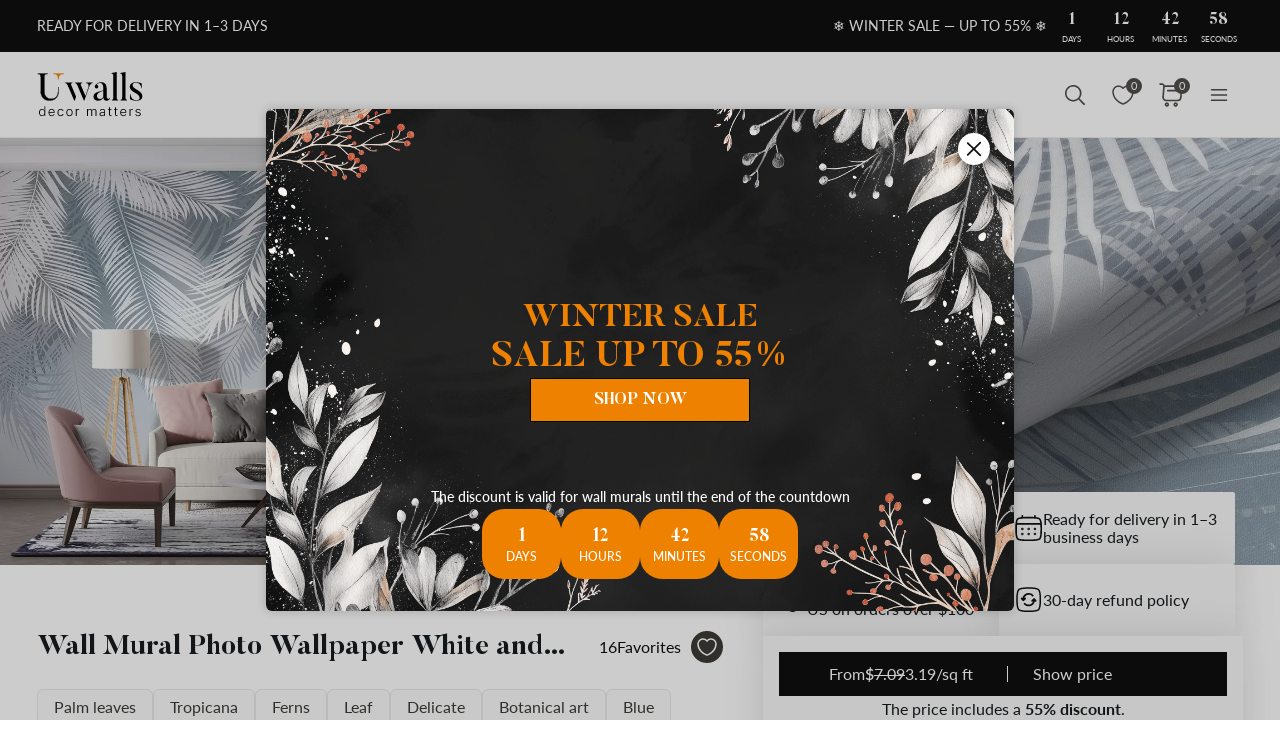

--- FILE ---
content_type: text/html; charset=UTF-8
request_url: https://uwalls.com/wall-murals-nature/wall-murals-palm-leaves/image/u94496
body_size: 271463
content:
<!DOCTYPE html>
<html lang="en-US" xml:lang="en-US" class="scrollbar-slim">
<head>
        <meta charset="UTF-8"/>
    <meta name="viewport" content="width=device-width, initial-scale=1.0, maximum-scale=1.0, user-scalable=0">
            <meta name="theme-color" content="rgb(15 15 15)" />
        <meta name="msapplication-config" content="/browserconfig.xml" />
    
            <link rel="preload" as="font" href="/css/redesign/font_lato.css" onload="this.onload=null;this.rel='stylesheet'" />
        <link rel="preload" as="font" href="/css/redesign/font_butler.css" onload="this.onload=null;this.rel='stylesheet'" />
        <noscript>
            <link rel="preload" as="font" href="/css/redesign/font_lato.css" type="text/css" />
            <link rel="preload" as="font" href="/css/redesign/font_butler.css" type="text/css" />
        </noscript>
        <link rel="manifest" href="/manifest.json" />
    <link rel="icon" type="image/png" href="/favicon-16x16.png" sizes="16x16" />
    <link rel="icon" type="image/png" href="/favicon-32x32.png" sizes="32x32" />
    <link rel="icon" type="image/png" href="/favicon-48x48.png" sizes="48x48" />
    <link rel="icon" type="image/png" href="/favicon-96x96.png" sizes="96x96" />
    <link rel="apple-touch-icon" href="/img/apple-icon-57x57.png" sizes="57x57" />
    <link rel="apple-touch-icon" href="/img/apple-icon-60x60.png" sizes="60x60" />
    <link rel="apple-touch-icon" href="/img/apple-icon-72x72.png" sizes="72x72" />
    <link rel="apple-touch-icon" href="/img/apple-icon-76x76.png" sizes="76x76" />
    <link rel="apple-touch-icon" href="/img/apple-icon-114x114.png" sizes="114x114" />
    <link rel="apple-touch-icon" href="/img/apple-icon-120x120.png" sizes="120x120" />
    <link rel="apple-touch-icon" href="/img/apple-icon-144x144.png" sizes="144x144" />
    <link rel="apple-touch-icon" href="/img/apple-icon-152x152.png" sizes="152x152" />
    <link rel="apple-touch-icon" href="/img/apple-icon-180x180.png" sizes="180x180" />
    <link rel="mask-icon" href="/img/safari-pinned-tab.svg" color="#FB8122" />
    <title>Wall Murals with the Tropics White and blue palm leaves with grunge texture Nr. u94496 | Uwalls</title>
    <script data-cfasync="false">
    window.default_multimask_phone_country = 'us';

    window.phone_code_templates = [];
            window.phone_code_templates.ar = '999-999-9999';
        window.phone_code_templates.br = '99-9{4,5}-9999';
        window.phone_code_templates.cl = '99-9999-9999';
        window.phone_code_templates.co = '999-9999999';
        window.phone_code_templates.ec = '99-999-9999';
        window.phone_code_templates.mx = '999-999-9999';
        window.phone_code_templates.py = '999-999-999';
        window.phone_code_templates.pe = '999-999-999';
        window.phone_code_templates.uy = '99-999-999';
        window.phone_code_templates.us = '999-999-9999';
        window.phone_code_templates.al = '(999)999-999';
        window.phone_code_templates.am = '99-999-999';
        window.phone_code_templates.at = '(999)999-9{4,5}';
        window.phone_code_templates.az = '99-999-99-99';
        window.phone_code_templates.be = '(999)999-999';
        window.phone_code_templates.ba = '9{6,20}';
        window.phone_code_templates.bg = '(999)999-999';
        window.phone_code_templates.ca = '999-999-9999';
        window.phone_code_templates.hr = '99-999-999';
        window.phone_code_templates.cy = '99-999-999';
        window.phone_code_templates.cz = '(999)999-999';
        window.phone_code_templates.dk = '99-99-99-99';
        window.phone_code_templates.eg = '(999)999-9999';
        window.phone_code_templates.ee = '999-9{4,5}';
        window.phone_code_templates.fi = '(999)999-99-99';
        window.phone_code_templates.fr = '9{9,13}';
        window.phone_code_templates.ge = '(999)999-999';
        window.phone_code_templates.de = '9{6,20}';
        window.phone_code_templates.gr = '(999)999-9999';
        window.phone_code_templates.hu = '(999)999-999';
        window.phone_code_templates.ie = '(999)999-999';
        window.phone_code_templates.il = '9-999-9999';
        window.phone_code_templates.it = '(999)9999-9{2,3}';
        window.phone_code_templates.kz = '(999)999-99-99';
        window.phone_code_templates.kg = '(999)999-999';
        window.phone_code_templates.lv = '99-999-999';
        window.phone_code_templates.li = '(999)999-9999';
        window.phone_code_templates.lt = '(999)99-999';
        window.phone_code_templates.lu = '(999)999-999';
        window.phone_code_templates.mk = '99-999-999';
        window.phone_code_templates.mt = '9999-9999';
        window.phone_code_templates.md = '99-999-999';
        window.phone_code_templates.me = '99-999-999';
        window.phone_code_templates.nl = '999-9999-99';
        window.phone_code_templates.no = '(999)99-999';
        window.phone_code_templates.pl = '999999-999';
        window.phone_code_templates.pt = '99-999-9999';
        window.phone_code_templates.ro = '99-999-9999';
        window.phone_code_templates.rs = '99-999-9999';
        window.phone_code_templates.sk = '(999)999-999';
        window.phone_code_templates.si = '99-999-999';
        window.phone_code_templates.es = '(999)999-999';
        window.phone_code_templates.se = '99-999-9999';
        window.phone_code_templates.ch = '99-999-9999';
        window.phone_code_templates.tj = '99-999-9999';
        window.phone_code_templates.tr = '(999)999-9999';
        window.phone_code_templates.ua = '(99)999-99-99';
        window.phone_code_templates.gb = '99-9999-9999';
        window.phone_code_templates.uz = '99-999-9999';
        
    window.phone_code_validators = [];
            window.phone_code_validators.ar = /^[0-9]{3}[-. ]?[0-9]{3}[-. ]?[0-9]{4}$/;
        window.phone_code_validators.br = /^[0-9]{2}[-. ]?[0-9]{4,5}[-. ]?[0-9]{4}$/;
        window.phone_code_validators.cl = /^[0-9]{2}[-. ]?[0-9]{4}[-. ]?[0-9]{4}$/;
        window.phone_code_validators.co = /^[0-9]{3}[-. ]?[0-9]{7}$/;
        window.phone_code_validators.ec = /^[0-9]{2}[-. ]?[0-9]{3}[-. ]?[0-9]{4}$/;
        window.phone_code_validators.mx = /^[0-9]{3}[-. ]?[0-9]{3}[-. ]?[0-9]{4}$/;
        window.phone_code_validators.py = /^[0-9]{3}[-. ]?[0-9]{3}[-. ]?[0-9]{3}$/;
        window.phone_code_validators.pe = /^[0-9]{3}[-. ]?[0-9]{3}[-. ]?[0-9]{3}$/;
        window.phone_code_validators.uy = /^[0-9]{2}[-. ]?[0-9]{3}[-. ]?[0-9]{3}$/;
        window.phone_code_validators.us = /^[0-9]{3}[-. ]?[0-9]{3}[-. ]?[0-9]{4}$/;
        window.phone_code_validators.al = /^\([0-9]{3}\)[0-9]{3}[-. ]?[0-9]{3}$/;
        window.phone_code_validators.am = /^[0-9]{2}[-. ]?[0-9]{3}[-. ]?[0-9]{3}$/;
        window.phone_code_validators.at = /^\([0-9]{3}\)[0-9]{3}[-. ]?[0-9]{4,5}$/;
        window.phone_code_validators.az = /^[0-9]{2}[-. ]?[0-9]{3}[-. ]?[0-9]{2}[-. ]?[0-9]{2}$/;
        window.phone_code_validators.be = /^\([0-9]{3}\)[0-9]{3}[-. ]?[0-9]{3}$/;
        window.phone_code_validators.ba = /^[0-9]{6,}$/;
        window.phone_code_validators.bg = /^\([0-9]{3}\)[0-9]{3}[-. ]?[0-9]{3}$/;
        window.phone_code_validators.ca = /^[0-9]{3}[-. ]?[0-9]{3}[-. ]?[0-9]{4}$/;
        window.phone_code_validators.hr = /^[0-9]{2}[-. ]?[0-9]{3}[-. ]?[0-9]{3}$/;
        window.phone_code_validators.cy = /^[0-9]{2}[-. ]?[0-9]{3}[-. ]?[0-9]{3}$/;
        window.phone_code_validators.cz = /^\([0-9]{3}\)[0-9]{3}[-. ]?[0-9]{3}$/;
        window.phone_code_validators.dk = /^[0-9]{2}[-. ]?[0-9]{2}[-. ]?[0-9]{2}[-. ]?[0-9]{2}$/;
        window.phone_code_validators.eg = /^\([0-9]{3}\)[0-9]{3}[-. ]?[0-9]{4}$/;
        window.phone_code_validators.ee = /^[0-9]{3}[-. ]?[0-9]{4,5}$/;
        window.phone_code_validators.fi = /^\([0-9]{3}\)[0-9]{3}[-. ]?[0-9]{2}[-. ]?[0-9]{2}$/;
        window.phone_code_validators.fr = /^[0-9]{9,}$/;
        window.phone_code_validators.ge = /^\([0-9]{3}\)[0-9]{3}[-. ]?[0-9]{3}$/;
        window.phone_code_validators.de = /^[0-9]{6,}$/;
        window.phone_code_validators.gr = /^\([0-9]{3}\)[0-9]{3}[-. ]?[0-9]{4}$/;
        window.phone_code_validators.hu = /^\([0-9]{3}\)[0-9]{3}[-. ]?[0-9]{3}$/;
        window.phone_code_validators.ie = /^\([0-9]{3}\)[0-9]{3}[-. ]?[0-9]{3}$/;
        window.phone_code_validators.il = /^[0-9]{1}[-. ]?[0-9]{3}[-. ]?[0-9]{4}$/;
        window.phone_code_validators.it = /^\([0-9]{3}\)[0-9]{4}[-. ]?[0-9]{2,3}$/;
        window.phone_code_validators.kz = /^\([0-9]{3}\)[0-9]{3}[-. ]?[0-9]{2}[-. ]?[0-9]{2}$/;
        window.phone_code_validators.kg = /^\([0-9]{3}\)[0-9]{3}[-. ]?[0-9]{3}$/;
        window.phone_code_validators.lv = /^[0-9]{2}[-. ]?[0-9]{3}[-. ]?[0-9]{3}$/;
        window.phone_code_validators.li = /^\([0-9]{3}\)[0-9]{3}[-. ]?[0-9]{4}$/;
        window.phone_code_validators.lt = /^\([0-9]{3}\)[0-9]{2}[-. ]?[0-9]{3}$/;
        window.phone_code_validators.lu = /^\([0-9]{3}\)[0-9]{3}[-. ]?[0-9]{3}$/;
        window.phone_code_validators.mk = /^[0-9]{2}[-. ]?[0-9]{3}[-. ]?[0-9]{3}$/;
        window.phone_code_validators.mt = /^[0-9]{4}[-. ]?[0-9]{4}$/;
        window.phone_code_validators.md = /^[0-9]{2}[-. ]?[0-9]{3}[-. ]?[0-9]{3}$/;
        window.phone_code_validators.me = /^[0-9]{2}[-. ]?[0-9]{3}[-. ]?[0-9]{3}$/;
        window.phone_code_validators.nl = /^[0-9]{3}[-. ]?[0-9]{4}[-. ]?[0-9]{2}$/;
        window.phone_code_validators.no = /^\([0-9]{3}\)[0-9]{2}[-. ]?[0-9]{3}$/;
        window.phone_code_validators.pl = /^[0-9]{3}[0-9]{3}[-. ]?[0-9]{3}$/;
        window.phone_code_validators.pt = /^[0-9]{2}[-. ]?[0-9]{3}[-. ]?[0-9]{4}$/;
        window.phone_code_validators.ro = /^[0-9]{2}[-. ]?[0-9]{3}[-. ]?[0-9]{4}$/;
        window.phone_code_validators.rs = /^[0-9]{2}[-. ]?[0-9]{3}[-. ]?[0-9]{4}$/;
        window.phone_code_validators.sk = /^\([0-9]{3}\)[0-9]{3}[-. ]?[0-9]{3}$/;
        window.phone_code_validators.si = /^[0-9]{2}[-. ]?[0-9]{3}[-. ]?[0-9]{3}$/;
        window.phone_code_validators.es = /^\([0-9]{3}\)[0-9]{3}[-. ]?[0-9]{3}$/;
        window.phone_code_validators.se = /^[0-9]{2}[-. ]?[0-9]{3}[-. ]?[0-9]{4}$/;
        window.phone_code_validators.ch = /^[0-9]{2}[-. ]?[0-9]{3}[-. ]?[0-9]{4}$/;
        window.phone_code_validators.tj = /^[0-9]{2}[-. ]?[0-9]{3}[-. ]?[0-9]{4}$/;
        window.phone_code_validators.tr = /^\([0-9]{3}\)[0-9]{3}[-. ]?[0-9]{4}$/;
        window.phone_code_validators.ua = /^\([1-9][0-9]\)[0-9]{3}[-. ]?[0-9]{2}[-. ]?[0-9]{2}$/;
        window.phone_code_validators.gb = /^[0-9]{2}[-. ]?[0-9]{4}[-. ]?[0-9]{4}$/;
        window.phone_code_validators.uz = /^[0-9]{2}[-. ]?[0-9]{3}[-. ]?[0-9]{4}$/;
        
    window.localized_countries_arr = [];
        window.localized_countries_arr = {"ar":"Argentina","br":"Brasil","cl":"Chile","co":"Colombia","ec":"Ecuador","mx":"Mexico","py":"Paraguay","pe":"Peru","uy":"Uruguay","us":"USA","al":"Albania","am":"Armenia","at":"Austria","az":"Azerbaijan","be":"Belgium","ba":"Bosnia and Herzegovina","bg":"Bulgaria","ca":"Canada","hr":"Croatia","cy":"Cyprus","cz":"Czech Republic","dk":"Denmark","eg":"Egypt","ee":"Estonia","fi":"Finland","fr":"France","ge":"Georgia","de":"Germany","gr":"Greece","hu":"Hungary","ie":"Ireland","il":"Israel","it":"Italy","kz":"Kazakhstan","kg":"Kyrgyzstan","lv":"Latvia","li":"Liechtenstein","lt":"Lithuania","lu":"Luxembourg","mk":"Macedonia, The Former Yugoslav Republic of","mt":"Malta","md":"Moldova","me":"Montenegro","nl":"Netherlands","no":"Norway","pl":"Poland","pt":"Portugal","ro":"Romania","rs":"Serbia","sk":"Slovakia","si":"Slovenia","es":"Spain","se":"Sweden","ch":"Switzerland","tj":"Tajikistan","tr":"Turkey","ua":"Ukraine","gb":"United Kingdom","uz":"Uzbekistan"};
    
    window.only_countries_arr = [];
        window.only_countries_arr = ["ar","br","cl","co","ec","mx","py","pe","uy","us","al","am","at","az","be","ba","bg","ca","hr","cy","cz","dk","eg","ee","fi","fr","ge","de","gr","hu","ie","il","it","kz","kg","lv","li","lt","lu","mk","mt","md","me","nl","no","pl","pt","ro","rs","sk","si","es","se","ch","tj","tr","ua","gb","uz"];
    
    window.preferred_countries = [];
        window.preferred_countries = ["ar","br","cl","co","ec","mx","py","pe","uy","us"];
    </script>
            

            <script data-cfasync="false" src="https://ajax.googleapis.com/ajax/libs/jquery/3.3.1/jquery.min.js"></script>
        <script>
            window.jQuery || document.write('<script data-cfasync="false" src="/js/lib/jquery-3.3.1.min.js"><\/script>');
        </script>
    
    <script data-cfasync="false">
    var dataLayer = dataLayer || [];
    var dataLayer_content = {
    "userIP": "216.73.216.150",
    "product_type": "murals",
    "is_proxy": 0,
    "ip": "216.73.216.150",
    "country": "",
    "ecomm_pagetype": "product",
    "ecomm_prodid": "u94496",
    "ecomm_totalvalue": "3.19",
    "ecomm_category": "Wall Murals Forest > Wall Murals with the Tropics",
    "contentName": "Wall Murals White and blue palm leaves with grunge texture",
    "contentSKU": [
        "u94496"
    ]
};
    dataLayer.push(dataLayer_content);
</script>
    <!-- Google Optimize anti-flicker -->
    <!-- <style>.async-hide { opacity: 0 !important} </style>-->
    <!-- <script data-cfasync="false">
        (function(a,s,y,n,c,h,i,d,e){s.className+=' '+y;
            h.end=i=function(){s.className=s.className.replace(RegExp(' ?'+y),'')};
            (a[n]=a[n]||[]).hide=h;setTimeout(function(){i();h.end=null},c);
        })(window,document.documentElement,'async-hide','dataLayer',4000,{'GTM-TX8B8FX':true});
    </script>-->
    <!-- End Google Optimize anti-flicker -->
    <!-- Google Tag Manager -->
    <script data-cfasync="false">
        window.gtm_id = 'GTM-TX8B8FX';
    </script>
        <script defer data-cfasync="false">(function(w,d,s,l,i){w[l]=w[l]||[];w[l].push({'gtm.start':
                new Date().getTime(),event:'gtm.js'});var f=d.getElementsByTagName(s)[0],
            j=d.createElement(s),dl=l!='dataLayer'?'&l='+l:'';j.async=true;j.defer=true;j.src=
            'https://www.googletagmanager.com/gtm.js?id='+i+dl;f.parentNode.insertBefore(j,f);
        })(window,document,'script','dataLayer','GTM-TX8B8FX');</script>
        <!-- End Google Tag Manager -->

            <!-- Google Tag Manager -->
        <script defer data-cfasync="false">(function(w,d,s,l,i){w[l]=w[l]||[];w[l].push({'gtm.start':
                    new Date().getTime(),event:'gtm.js'});var f=d.getElementsByTagName(s)[0],
                j=d.createElement(s),dl=l!='dataLayer'?'&l='+l:'';j.async=true;j.defer=true;j.src=
                'https://www.googletagmanager.com/gtm.js?id='+i+dl;f.parentNode.insertBefore(j,f);
            })(window,document,'script','dataLayer','GTM-W7R7NWQ');</script>
        <!-- End Google Tag Manager -->
    
                    <script charset="UTF-8" src="//web.webpushs.com/js/push/4c95eebdddc5e2677dfacc8a040a6994_1.js" async></script>
        <!-- Start cookieyes banner -->
<script id="cookieyes" type="text/javascript"
        src="https://cdn-cookieyes.com/client_data/5898085844c71e1d452ab9ae/script.js"></script>
<!-- End cookieyes banner -->
    
    
        <script src="https://browser.sentry-cdn.com/8.34.0/bundle.min.js" crossorigin="anonymous">
    </script>
    <script>

        ;(function () {

            'use strict';

            Sentry.init({
                dsn: 'https://afb03cab58d640e287c7b6365aad222c@sentry.itipteam.com/9',
                release : 'cc3b163'
            });

        }) ();

    </script>
            <script type="text/javascript">
        !function(f,b,e,v,n,t,s){if(f.fbq)return;n=f.fbq=function(){n.callMethod?
            n.callMethod.apply(n,arguments):n.queue.push(arguments)};if(!f._fbq)f._fbq=n;
            n.push=n;n.loaded=!0;n.version='2.0';n.queue=[];t=b.createElement(e);t.async=!0;
            t.src=v;s=b.getElementsByTagName(e)[0];s.parentNode.insertBefore(t,s)}(window,
            document,'script','https://connect.facebook.net/en_US/fbevents.js');
    </script>
        <script type="text/javascript">
            fbq('init', '676981232760789');
        fbq('track', 'PageView');
</script>
        <script type="text/javascript">
        /* Facebook Integration Event Tracking */
fbq('set', 'agent', 'itip-client', '676981232760789');
fbq('track', 'ViewContent', {
    "content_name": "Wall Murals White and blue palm leaves with grunge texture",
    "content_ids": "[\"u94496\"]",
    "content_type": "product",
    "contents": "[{\"id\":\"u94496\",\"quantity\":1}]",
    "content_category": "Wall Murals with the Tropics",
    "value": "3.43",
    "currency": "USD"
});    </script>
    <meta name="keywords" content="palm leaves,palme,tropicana,ferns,blue,leaf,delicate,silver,botanical art">
<meta name="description" content="Buy Wall Mural White and blue palm leaves with grunge texture 3D Nr. u94496 by Uwalls ✅ Unique wall decor ✅ Custom-sized wallpaper ✅ The best solution for interior design  🚀 Fast delivery in USA ☆ Buy Wall Murals with the Tropics now">
<meta name="og:url" content="https://uwalls.com/wall-murals-nature/wall-murals-palm-leaves/image/u94496">
<meta name="og:title" content="Wall Murals with the Tropics White and blue palm leaves with grunge texture Nr. u94496 | Uwalls">
<meta name="og:description" content="Buy Wall Mural White and blue palm leaves with grunge texture 3D Nr. u94496 by Uwalls ✅ Unique wall decor ✅ Custom-sized wallpaper ✅ The best solution for interior design  🚀 Fast delivery in USA ☆ Buy Wall Murals with the Tropics now">
<meta name="og:type" content="website">
<meta name="og:locale" content="en_US">
<meta name="og:image" content="https://static.uwalls.com/products/79000/79857/u94496pig12mr.jpg">
<meta name="og:site_name" content="uwalls.com">
<meta name="og:updated_time" content="21 jan 2026 13:24:57">
<link href="https://uwalls.it/carta-da-parati-natura/carta-da-parati-foglie-di-palma/image/u94496" rel="alternate" hreflang="it-IT">
<link href="https://uwalls.fr/papier-peint-nature/papier-peint-palmiers/image/u94496" rel="alternate" hreflang="fr-FR">
<link href="https://uwalls.es/murales-de-pared-naturaleza/murales-de-pared-hojas-de-palma/image/u94496" rel="alternate" hreflang="es-ES">
<link href="https://uwalls.ro/fototapet-natura/fototapet-foi-de-palmier/image/u94496" rel="alternate" hreflang="ro-RO">
<link href="https://uwalls.de/fototapeten-natur/fototapeten-palmen/image/u94496" rel="alternate" hreflang="de-DE">
<link href="https://uwalls.pl/fototapety-natura/fototapety-palmy/image/u94496" rel="alternate" hreflang="pl-PL">
<link href="https://uwalls.com/wall-murals-nature/wall-murals-palm-leaves/image/u94496" rel="alternate" hreflang="x-default">
<link href="https://uwalls.com/es/murales-de-pared/image/u94496" rel="alternate" hreflang="es-US">
<link href="https://uwalls.co.uk/wall-murals-nature/wall-murals-nature-palm-leaves/image/u94496" rel="alternate" hreflang="en-GB">
<link href="https://uwalls.nl/fotobehang-natuur/fotobehang-palmbomen/image/u94496" rel="alternate" hreflang="nl-NL">
<link href="https://spalerna.com.ua/fotoshpaleri-priroda/fotoshpaleri-priroda-palmovi-listya/image/u94496" rel="alternate" hreflang="uk-UA">
<link href="https://uwalls.cz/fototapety-priroda/fototapety-palmove-listy/image/u94496" rel="alternate" hreflang="cs-CZ">
<link href="https://uwalls.hu/fototapetak-termeszet/fototapetak-palmalevelek/image/u94496" rel="alternate" hreflang="hu-HU">
<link href="https://uwalls.sk/fototapety-moderne/image/u94496" rel="alternate" hreflang="sk-SK">
<link href="https://uwalls.pt/papel-de-parede-da-natureza/papel-de-parede-folhas-de-palmeira/image/u94496" rel="alternate" hreflang="pt-PT">
<link href="https://uwalls.se/fototapet-natur/fototapet-natur-palmblad/image/u94496" rel="alternate" hreflang="sv-SE">
<link href="https://uwalls.ee/fototapeedid-loodus/fototapeedid-palmi-lehed/image/u94496" rel="alternate" hreflang="et-EE">
<link href="https://uwalls.bg/fototapeti-priroda/fototapeti-priroda-palmovye-listya/image/u94496" rel="alternate" hreflang="bg-BG">
<link href="https://uwalls.fi/valokuvatapetti-luonto/valokuvatapetti-palmunlehdet/image/u94496" rel="alternate" hreflang="fi-FI">
<link href="https://uwalls.gr/tapetsaries-toihoi-physe/tapetsaries-toihoi-phylla-phoinika/image/u94496" rel="alternate" hreflang="el-GR">
<link href="https://uwalls.at/fototapeten-natur/fototapeten-palmen/image/u94496" rel="alternate" hreflang="de-AT">
<link href="https://uwalls.no/fototapet-natur/fototapet-palmeblader/image/u94496" rel="alternate" hreflang="nb-NO">
<link href="https://uwalls.be/fotobehang-natuur/fotobehang-palmbomen/image/u94496" rel="alternate" hreflang="nl-BE">
<link href="https://uwalls.be/fr/papier-peint-nature/papier-peint-nature-feuilles-de-palmier/image/u94496" rel="alternate" hreflang="fr-BE">
<link href="https://uwalls.dk/fototapet-natur/fototapet-palmeblade/image/u94496" rel="alternate" hreflang="da-DK">
<link href="https://uwalls.ch/fototapeten-en-natur/fototapeten-en-palmen/image/u94496" rel="alternate" hreflang="de-CH">
<link href="https://uwalls.ch/fr/papier-peint-nature/papier-peint-fonds-d-ecran-palmiers/image/u94496" rel="alternate" hreflang="fr-CH">
<link href="https://uwalls.me/tapete-za-zid-priroda/tapete-za-zid-priroda-palm-leaves/image/u94496" rel="alternate" hreflang="sr-ME">
<link href="https://uwalls.md/fototapet-natura/fototapet-foi-de-palmier/image/u94496" rel="alternate" hreflang="ro-MD">
<link href="https://uwalls.lv/fototapetes-daba/fototapetes-palmu-lapas/image/u94496" rel="alternate" hreflang="lv-LV">
<link href="https://uwalls.lt/fototapetai-gamta/fototapetai-palmiu-lapai/image/u94496" rel="alternate" hreflang="lt-LT">
<link href="https://uwalls.rs/fototapeti-priroda/fototapeti-priroda-vodopadi/image/u94496" rel="alternate" hreflang="sr-RS">
<link href="https://uwalls.com.hr/fototapete-priroda/fototapete-priroda-palmovi-listovi/image/u94496" rel="alternate" hreflang="hr-HR">
<link href="https://ca.uwalls.com/wall-murals-nature/wall-murals-nature-palm-leaves/image/u94496" rel="alternate" hreflang="en-CA">
<link href="https://ca.uwalls.com/fr/papier-peint-nature/papier-peint-nature-feuilles-de-palmier/image/u94496" rel="alternate" hreflang="fr-CA">
<link href="https://uwalls.si/fototapete-narava/fototapete-palmovi-listi/image/u94496" rel="alternate" hreflang="sl-SI">
<link href="https://uwalls.ie/wall-murals/image/u94496" rel="alternate" hreflang="en-IE">
<link href="https://uwalls.mx/papel-tapiz/image/u94496" rel="alternate" hreflang="es-MX">
<link href="https://uwalls.com.br/papel-de-parede/image/u94496" rel="alternate" hreflang="pt-BR">
<link href="https://uwalls.ar/murales-de-pared/image/u94496" rel="alternate" hreflang="es-AR">
<link href="https://uwalls.com.co/murales-de-pared/image/u94496" rel="alternate" hreflang="es-CO">
<link href="https://uwalls.cl/murales-de-pared/image/u94496" rel="alternate" hreflang="es-CL">
<link href="https://uwalls.com.pe/murales-de-pared/image/u94496" rel="alternate" hreflang="es-PE">
<link href="https://uwalls.com.ec/murales-de-pared/image/u94496" rel="alternate" hreflang="es-EC">
<link href="https://uwalls.com.uy/murales-de-pared/image/u94496" rel="alternate" hreflang="es-UY">
<link href="https://uwalls.com.py/murales-de-pared/image/u94496" rel="alternate" hreflang="es-PY">
<link href="https://uwalls.com/wall-murals-nature/wall-murals-palm-leaves/image/u94496" rel="canonical">
<link id="singleProductImageMainInterior" href="https://static.uwalls.com/products/79000/79857/u94496pig12mr_1200.webp" rel="preload" as="image">
<link href="https://static.uwalls.com/products/79000/79857/u94496pig12mr_600.webp" rel="preload" as="image">
<link id="singleProductImageMainCropper" href="https://static.uwalls.com/products/79000/79857/u94496p_600.webp" rel="preload" as="image">
<link href="https://static.uwalls.com/products/79000/79857/u94496pzv_600.webp" rel="preload" as="image">
<link href="https://static.uwalls.com/products/79000/79857/u94496p_1200.webp" rel="preload" as="image">
<link href="/assets_rl/css-compress/20260121_12_24_cc3b163/3cc1d8d5e7770373d1354c3f206fce47.css?v=1768998298" rel="stylesheet">
<script>window.analyticsTypes={"blockType":{"relevantPicturesCrop":{"type":"blockType","id":1,"value":"relevantPicturesCrop"},"cropConsultation":{"type":"blockType","id":2,"value":"cropConsultation"},"cropVisualization":{"type":"blockType","id":3,"value":"cropVisualization"}},"event":{"productView":{"type":"event","id":1,"value":"productView"},"addToCart":{"type":"event","id":2,"value":"addToCart"},"productOrder":{"type":"event","id":3,"value":"productOrder"},"addToFavorite":{"type":"event","id":4,"value":"addToFavorite"},"productCardView":{"type":"event","id":5,"value":"productCardView"},"lead":{"type":"event","id":6,"value":"lead"},"custom":{"type":"event","id":7,"value":"custom"},"customNewProduct":{"type":"event","id":8,"value":"customNewProduct"}},"pageType":{"home":{"type":"pageType","id":1,"value":"home"},"category":{"type":"pageType","id":2,"value":"category"},"product":{"type":"pageType","id":3,"value":"product"},"cart":{"type":"pageType","id":4,"value":"cart"},"purchase":{"type":"pageType","id":5,"value":"purchase"},"other":{"type":"pageType","id":6,"value":"other"}},"productType":{"murals":{"type":"productType","id":1,"value":"murals"},"canvas":{"type":"productType","id":2,"value":"canvas"},"wallpapers":{"type":"productType","id":3,"value":"wallpapers"}}};window.analyticsEnabled=true;window.domainID=8;window.enable_promocodes_subscribe=0;window.fbIds=["676981232760789"];window.promocodes_subscribe_popup_delay=20;window.website_lang='en';window.website_locale='en-US';window.userCountry='US';window.userCountryState='Ohio';window.userCountryStateCode='OH';window.productTypeID=1;window.pageType='product';window.promocodeSubscribeExcludedProductTypes='1,3';window.promocodeSubscribeExcludedPageTypes='product,cart,order';window.categoryProductSliderEnabled=1;window.menuLangPrefix='';window.versionHash='cc3b163';</script>    <meta name="csrf-param" content="_csrf">
<meta name="csrf-token" content="nyHl1w7q17sYvDbW0LEUbRo-_RLoNRdKnuLSL_28OTftfrCxeri2_laEYaLn9kdbeWesYp1fdDrvtZVMss5pdg==">
</head>
<body class="d-flex flex-column scrollbar-slim device-desktop units-imperial">
    <?xml version="1.0" encoding="utf-8"?><svg xmlns="http://www.w3.org/2000/svg" xmlns:xlink="http://www.w3.org/1999/xlink" style="display: none;"><symbol fill="none" viewBox="0 0 24 24" id="brand-bill" xmlns="http://www.w3.org/2000/svg"><path d="M4.301 3A.3.3 0 0 0 4 3.301V18.46c0 1.07.873 1.94 1.944 1.94h12.099l.002-.001a2.304 2.304 0 0 0 2.27-2.3v-3.484a.3.3 0 0 0-.3-.301h-3.71v-1.475a.3.3 0 0 0-.056-.171 4.008 4.008 0 0 0 3.762-3.992 4.007 4.007 0 0 0-3.707-3.987V3.301A.3.3 0 0 0 16.005 3H4.301Zm.299.6h11.106v1.09a4.007 4.007 0 0 0-3.707 3.986 4.008 4.008 0 0 0 3.762 3.992.3.3 0 0 0-.055.171v5.26c0 .674.29 1.28.752 1.7H5.944c-.75 0-1.344-.591-1.344-1.339V3.6Zm11.405 1.679a3.398 3.398 0 1 1 0 6.796 3.399 3.399 0 1 1 0-6.796Zm.067.75a.3.3 0 0 0-.302.301v.47h-.062c-.575 0-1.018.504-1.018 1.087 0 .584.443 1.09 1.018 1.09h.594c.222 0 .42.197.42.487s-.198.49-.42.49h-1.13a.3.3 0 1 0 0 .6h.598v.47a.3.3 0 0 0 .578.114.298.298 0 0 0 .022-.115v-.472c.542-.038.95-.527.95-1.087 0-.584-.443-1.087-1.018-1.087h-.594c-.222 0-.42-.2-.42-.49s.198-.487.42-.487h1.13a.3.3 0 1 0 0-.6h-.468v-.47a.298.298 0 0 0-.184-.277.3.3 0 0 0-.114-.024ZM6.907 7.106a.3.3 0 1 0 0 .6h3.517a.3.3 0 0 0 0-.6H6.907Zm0 3.18a.299.299 0 0 0-.3.3.3.3 0 0 0 .3.3h3.517a.3.3 0 0 0 0-.6H6.907Zm0 3.18a.302.302 0 0 0-.3.299.3.3 0 0 0 .3.301h6.491a.299.299 0 0 0 .213-.513.299.299 0 0 0-.213-.087h-6.49Zm9.397 1.449h3.41v3.184c0 .948-.755 1.7-1.705 1.7-.95 0-1.705-.752-1.705-1.7v-3.184Zm-9.397 1.73a.302.302 0 0 0-.3.3.3.3 0 0 0 .3.3h6.491a.3.3 0 0 0 .278-.415.3.3 0 0 0-.278-.184h-6.49Z" fill="#959595" stroke="#959595" stroke-width=".5"/></symbol><symbol fill="none" viewBox="0 0 35 18" id="brand-blik-gray" xmlns="http://www.w3.org/2000/svg"><path d="M.1.667H3v6.235c.292-.12.55-.24.824-.344 3.141-1.085 6.54.861 7.192 4.134a5.544 5.544 0 0 1-4.325 6.528c-2.97.62-5.94-1.378-6.506-4.375a6.366 6.366 0 0 1-.103-1.137V.804C.099.787.099.736.099.667Zm5.51 13.797c1.458 0 2.642-1.188 2.66-2.652 0-1.465-1.185-2.67-2.644-2.67a2.657 2.657 0 0 0-2.66 2.67 2.638 2.638 0 0 0 2.643 2.652ZM34.874 17.238h-3.639a.225.225 0 0 1-.206-.104 1082.959 1082.959 0 0 0-3.88-5.512c-.033-.052-.068-.086-.12-.172v5.77h-2.9V.667h2.9v10.697c.018 0 .018.017.035.017.034-.034.052-.069.086-.103 1.27-1.602 2.523-3.187 3.793-4.79.069-.085.138-.137.258-.12h3.244c-1.373 1.688-2.73 3.342-4.085 5.013 1.51 1.946 3.004 3.893 4.514 5.857ZM13.18.667h2.9V17.22h-2.9V.667ZM21.557 17.22h-2.9V6.387h2.9V17.22Z" fill="#0F0F0F" fill-opacity=".2"/><path d="M8.37 4.956A2.132 2.132 0 0 0 10.5 2.82c0-1.18-.954-2.136-2.13-2.136A2.132 2.132 0 0 0 6.243 2.82c0 1.18.953 2.136 2.129 2.136Z" fill="#0F0F0F" fill-opacity=".2"/></symbol><symbol fill="none" viewBox="0 0 60 28" id="brand-blik-white" xmlns="http://www.w3.org/2000/svg"><g clip-path="url(#aca)" fill="#fff"><path d="M.471-.059h4.912V10.5c.494-.204.93-.409 1.395-.584 5.319-1.837 11.073 1.459 12.178 7a9.388 9.388 0 0 1-7.324 11.055C6.603 29.02 1.575 25.637.616 20.562a10.777 10.777 0 0 1-.174-1.925V.175C.47.145.47.058.47-.06Zm9.33 23.363c2.47 0 4.475-2.013 4.504-4.492 0-2.479-2.005-4.52-4.475-4.52a4.498 4.498 0 0 0-4.505 4.52A4.467 4.467 0 0 0 9.8 23.304ZM59.355 28H53.193a.38.38 0 0 1-.349-.175c-2.18-3.121-4.36-6.213-6.568-9.334-.058-.087-.116-.145-.204-.291v9.77h-4.911V-.058h4.911v18.113c.03 0 .03.03.058.03.059-.06.088-.118.146-.176 2.15-2.712 4.272-5.396 6.423-8.108.116-.146.233-.234.436-.204h5.493c-2.325 2.858-4.621 5.658-6.917 8.487 2.558 3.296 5.086 6.592 7.644 9.917ZM22.618-.059h4.912v28.03h-4.912V-.06ZM36.801 27.97h-4.912V9.626h4.912v18.346Z"/><path d="M14.48 7.204a3.61 3.61 0 0 0 3.604-3.617A3.61 3.61 0 0 0 14.48-.029a3.61 3.61 0 0 0-3.604 3.616 3.61 3.61 0 0 0 3.604 3.617Z"/></g><defs><clipPath id="aca"><path fill="#fff" transform="translate(.5)" d="M0 0h59v28H0z"/></clipPath></defs></symbol><symbol fill="none" viewBox="0 0 62 20" id="brand-paypal-gray" xmlns="http://www.w3.org/2000/svg"><g clip-path="url(#ada)" fill="#0F0F0F" fill-opacity=".2"><path d="M2.532 1.667c-.18 0-.332.13-.36.308L.098 15.176a.34.34 0 0 0 .333.39h2.46c.178 0 .33-.13.359-.308l.61-3.876a.364.364 0 0 1 .359-.309h2.236c2.613 0 4.832-1.913 5.237-4.506.408-2.615-1.627-4.895-4.512-4.9H2.532Zm2.39 2.947h1.79c1.473 0 1.953.872 1.801 1.837-.151.967-.896 1.679-2.321 1.679H4.37l.553-3.516Zm11.773.897c-.621.002-1.336.13-2.138.466-1.841.77-2.725 2.36-3.1 3.52 0 0-1.195 3.54 1.504 5.484 0 0 2.504 1.872 5.322-.115l-.049.31a.34.34 0 0 0 .191.36c.045.02.093.03.141.03h2.335c.18 0 .332-.13.36-.308l1.42-9.04a.34.34 0 0 0-.332-.39h-2.335c-.18 0-.332.13-.36.307l-.076.487s-1.02-1.118-2.883-1.11Zm.076 2.856c.268 0 .514.037.734.108 1.007.324 1.579 1.296 1.413 2.349-.204 1.296-1.263 2.25-2.622 2.25-.268 0-.513-.036-.733-.107-1.008-.325-1.583-1.296-1.417-2.349.204-1.297 1.266-2.251 2.625-2.251ZM36.16 1.667c-.179 0-.331.13-.359.308l-2.074 13.201a.34.34 0 0 0 .332.39h2.46c.18 0 .332-.13.36-.308l.61-3.876a.364.364 0 0 1 .358-.309h2.237c2.613 0 4.831-1.913 5.236-4.506.409-2.615-1.626-4.895-4.511-4.9H36.16Zm2.392 2.947h1.79c1.472 0 1.952.872 1.8 1.837-.151.967-.896 1.679-2.322 1.679H38l.552-3.516Zm11.772.897c-.622.002-1.336.13-2.139.466-1.84.77-2.724 2.36-3.1 3.52 0 0-1.194 3.54 1.505 5.484 0 0 2.503 1.872 5.322-.115l-.049.31a.34.34 0 0 0 .333.39h2.335c.179 0 .331-.13.36-.308l1.42-9.04a.34.34 0 0 0-.333-.39h-2.335c-.179 0-.331.13-.36.307l-.076.487s-1.02-1.118-2.883-1.11Zm.076 2.856c.268 0 .513.037.733.108 1.008.324 1.58 1.296 1.414 2.349-.204 1.296-1.264 2.25-2.622 2.25-.268 0-.513-.036-.734-.107-1.007-.325-1.582-1.296-1.417-2.349.204-1.297 1.267-2.251 2.626-2.251ZM23.79 5.827a.274.274 0 0 0-.261.358l2.56 7.973-2.315 3.757a.274.274 0 0 0 .232.418h2.736a.454.454 0 0 0 .39-.22l7.15-11.87a.274.274 0 0 0-.234-.416h-2.736a.454.454 0 0 0-.392.224l-2.814 4.769-1.429-4.734a.365.365 0 0 0-.348-.26l-2.54.001ZM58.966 1.667a.364.364 0 0 0-.36.308l-2.075 13.2a.34.34 0 0 0 .333.392h2.46c.179 0 .332-.131.36-.309l2.074-13.201a.34.34 0 0 0-.192-.36.336.336 0 0 0-.14-.03h-2.46Z"/></g><defs><clipPath id="ada"><path fill="#fff" transform="translate(.082)" d="M0 0h61.667v20H0z"/></clipPath></defs></symbol><symbol fill="none" viewBox="0 0 75 28" id="brand-paypal-white" xmlns="http://www.w3.org/2000/svg"><g clip-path="url(#aea)" fill="#fff"><path d="M3.446 5.6a.438.438 0 0 0-.433.372L.52 21.928a.412.412 0 0 0 .23.435c.054.024.111.037.17.037h2.957a.439.439 0 0 0 .432-.372l.733-4.686a.439.439 0 0 1 .432-.373h2.688c3.142 0 5.808-2.313 6.295-5.446.492-3.16-1.955-5.917-5.423-5.923H3.446ZM6.32 9.162h2.151c1.771 0 2.348 1.054 2.166 2.22-.183 1.169-1.078 2.03-2.791 2.03h-2.19l.664-4.25Zm14.152 1.084c-.747.003-1.606.157-2.57.563-2.213.93-3.276 2.854-3.727 4.256 0 0-1.436 4.278 1.809 6.628 0 0 3.01 2.262 6.397-.14l-.059.375a.413.413 0 0 0 .23.434.4.4 0 0 0 .17.038h2.807a.439.439 0 0 0 .432-.372L27.67 11.1a.412.412 0 0 0-.23-.435.401.401 0 0 0-.17-.038h-2.807a.439.439 0 0 0-.432.373l-.092.588s-1.226-1.351-3.466-1.343Zm.092 3.452c.322 0 .617.044.882.13 1.21.393 1.898 1.567 1.699 2.84-.245 1.566-1.519 2.72-3.152 2.72-.322 0-.617-.044-.882-.13-1.211-.392-1.902-1.566-1.703-2.84.245-1.566 1.522-2.72 3.156-2.72ZM43.872 5.6a.438.438 0 0 0-.432.372l-2.494 15.956a.412.412 0 0 0 .231.435c.053.024.11.037.17.037h2.957a.439.439 0 0 0 .432-.372l.732-4.686a.439.439 0 0 1 .432-.373h2.689c3.141 0 5.808-2.313 6.294-5.446.492-3.16-1.955-5.917-5.423-5.923h-5.588Zm2.875 3.562h2.15c1.772 0 2.349 1.054 2.166 2.22-.182 1.169-1.078 2.03-2.791 2.03h-2.19l.665-4.25Zm14.151 1.084c-.747.003-1.606.157-2.57.563-2.213.93-3.276 2.854-3.727 4.256 0 0-1.435 4.278 1.81 6.628 0 0 3.008 2.262 6.396-.14l-.058.375a.412.412 0 0 0 .23.435c.054.024.111.037.17.037h2.807a.439.439 0 0 0 .432-.372L68.096 11.1a.413.413 0 0 0-.23-.435.403.403 0 0 0-.17-.038H64.89a.439.439 0 0 0-.432.373l-.092.588s-1.226-1.351-3.467-1.343Zm.092 3.452c.322 0 .617.044.882.13 1.211.393 1.898 1.567 1.7 2.84-.246 1.566-1.52 2.72-3.153 2.72-.322 0-.617-.044-.882-.13-1.21-.392-1.902-1.566-1.703-2.84.245-1.566 1.523-2.72 3.156-2.72ZM29 10.628c-.222 0-.38.22-.312.433l3.078 9.637-2.783 4.541a.331.331 0 0 0 .279.505h3.289a.543.543 0 0 0 .467-.266l8.596-14.348a.331.331 0 0 0-.28-.502h-3.29a.542.542 0 0 0-.47.27l-3.384 5.765-1.717-5.721a.439.439 0 0 0-.419-.314h-3.053ZM71.286 5.6a.439.439 0 0 0-.432.372l-2.495 15.956a.411.411 0 0 0 .23.435.402.402 0 0 0 .17.037h2.958a.439.439 0 0 0 .432-.372L74.642 6.07a.413.413 0 0 0-.23-.434.402.402 0 0 0-.169-.037h-2.957Z"/></g><defs><clipPath id="aea"><path fill="#fff" transform="translate(.5)" d="M0 0h74v28H0z"/></clipPath></defs></symbol><symbol fill="none" viewBox="0 0 41 20" id="brand-payu-gray" xmlns="http://www.w3.org/2000/svg"><g clip-path="url(#afa)"><path d="m37.81 4.19-2.383-.001c-.26 0-.47.21-.47.471v.333h.165c1.076 0 1.476.178 1.476 1.16V7.55h1.21c.26 0 .471-.21.471-.47l.001-2.418c0-.26-.21-.471-.47-.471ZM24.807 7.942c-.11-.138-.318-.157-.526-.157h-.156c-.52 0-.723.16-.838.66l-1.443 6.01c-.18.739-.434.874-.867.874-.53 0-.742-.127-.954-.877l-1.634-6.01c-.135-.504-.335-.657-.854-.657h-.14c-.21 0-.418.019-.525.16-.108.14-.071.349-.016.555l1.652 6.063c.31 1.16.678 2.12 2.054 2.12.257 0 .495-.036.692-.102-.417 1.315-.842 1.895-2.094 2.024-.254.021-.42.058-.511.181-.096.128-.074.312-.04.476l.035.156c.074.36.202.582.605.582a1.6 1.6 0 0 0 .136-.006c1.87-.123 2.872-1.132 3.458-3.482l2-8.017c.047-.205.076-.415-.034-.553Zm-10.06 4.618v1.213c0 .99-.366 1.562-2.237 1.562-1.236 0-1.837-.448-1.837-1.37 0-1.01.603-1.405 2.15-1.405h1.924ZM12.51 7.53c-1.02 0-1.659.128-1.902.176-.429.094-.608.212-.608.7v.14c0 .192.028.325.089.418.07.109.184.164.339.164.075 0 .162-.012.266-.039.245-.061 1.028-.188 1.885-.188 1.54 0 2.168.427 2.168 1.475v.934h-1.941c-2.496 0-3.658.844-3.658 2.655 0 1.757 1.2 2.724 3.38 2.724 2.59 0 3.744-.883 3.744-2.863v-3.45c0-1.915-1.23-2.847-3.762-2.847ZM7.618 8.69c0 1.443-.367 2.224-2.306 2.224H2.328V7.193c0-.516.191-.708.706-.708h2.278c1.46 0 2.306.361 2.306 2.206Zm-2.306-3.7H2.738C1.363 4.991.75 5.606.75 6.984v8.851c0 .532.17.703.702.703h.174c.531 0 .702-.17.702-.703v-3.443h2.984c2.65 0 3.884-1.176 3.884-3.7 0-2.525-1.235-3.7-3.884-3.7Zm32.73-3.296H36.84a.238.238 0 0 1-.237-.238V.237c0-.13.107-.237.237-.237h1.202c.131 0 .238.107.238.238v1.22a.238.238 0 0 1-.238.237ZM40.4 4.191h-1.77a.35.35 0 0 1-.35-.35l.001-1.796a.35.35 0 0 1 .35-.35h1.77a.35.35 0 0 1 .349.35v1.796a.35.35 0 0 1-.35.35ZM35.425 7.55a.47.47 0 0 1-.47-.472V4.993h-.173c-1.076 0-1.476.178-1.476 1.16V8.97l-.002.052v3.21c0 .392-.075.705-.23.947-.294.453-.875.659-1.804.66-.929-.001-1.51-.207-1.803-.66-.156-.242-.231-.554-.231-.947v-3.21l-.001-.052v-.503l-.001-.015V6.153c0-.982-.4-1.16-1.476-1.16h-.339c-1.076 0-1.476.178-1.476 1.16v6.078c0 .978.22 1.806.646 2.473.82 1.293 2.411 1.982 4.673 1.982h.016c2.262 0 3.852-.689 4.674-1.982.425-.667.645-1.495.645-2.473V7.55h-1.172Z" fill="#0F0F0F" fill-opacity=".2"/></g><defs><clipPath id="afa"><path fill="#fff" transform="translate(.75)" d="M0 0h40v20H0z"/></clipPath></defs></symbol><symbol fill="none" viewBox="0 0 57 28" id="brand-payu-white" xmlns="http://www.w3.org/2000/svg"><g clip-path="url(#aga)"><path d="M52.382 5.865h-3.336a.66.66 0 0 0-.659.66v.466h.231c1.506 0 2.067.249 2.067 1.623v1.954l1.695.001a.66.66 0 0 0 .659-.66V6.526a.66.66 0 0 0-.657-.66ZM34.178 11.12c-.154-.194-.445-.22-.737-.22h-.218c-.727 0-1.013.224-1.174.923l-2.02 8.415c-.252 1.034-.606 1.223-1.212 1.223-.743 0-1.04-.177-1.336-1.227l-2.288-8.415c-.19-.705-.469-.92-1.196-.92h-.195c-.294 0-.586.027-.736.224-.15.196-.1.49-.022.777l2.312 8.488c.434 1.625.95 2.97 2.876 2.97.36 0 .692-.05.97-.144-.585 1.841-1.18 2.653-2.933 2.834-.355.03-.586.08-.715.253-.134.18-.103.437-.056.667l.049.217c.104.504.282.816.846.816.06 0 .123-.003.192-.01 2.617-.171 4.02-1.583 4.84-4.873l2.8-11.224c.067-.288.107-.58-.047-.774Zm-14.084 6.465v1.699c0 1.384-.513 2.186-3.132 2.186-1.73 0-2.571-.627-2.571-1.918 0-1.415.844-1.967 3.01-1.967h2.692Zm-3.132-7.043c-1.428 0-2.322.18-2.662.248-.6.13-.852.296-.852.98v.196c0 .268.04.454.125.585.099.152.258.23.474.23.105 0 .227-.018.372-.055.344-.086 1.44-.264 2.64-.264 2.156 0 3.034.599 3.034 2.065v1.308h-2.717c-3.493 0-5.12 1.181-5.12 3.717 0 2.46 1.68 3.814 4.73 3.814 3.626 0 5.243-1.236 5.243-4.01v-4.83c0-2.68-1.723-3.984-5.267-3.984Zm-6.848 1.627c0 2.019-.515 3.113-3.229 3.113H2.707V10.07c0-.723.268-.991.99-.991h3.188c2.045 0 3.229.505 3.229 3.089Zm-3.229-5.18H3.282C1.357 6.988.5 7.848.5 9.778v12.39c0 .746.238.985.982.985h.244c.743 0 .982-.239.982-.984v-4.821h4.178c3.71 0 5.437-1.646 5.437-5.18s-1.727-5.18-5.437-5.18Zm45.821-4.615h-1.682a.333.333 0 0 1-.333-.333l.001-1.707c0-.184.15-.333.333-.333h1.682c.184 0 .332.15.332.334V2.04a.333.333 0 0 1-.333.333Zm3.301 3.495-2.477-.001a.49.49 0 0 1-.489-.49V2.862c.001-.27.22-.49.49-.49h2.477c.27 0 .49.22.49.491l-.001 2.513c0 .271-.22.49-.49.49Zm-6.963 4.7a.659.659 0 0 1-.658-.66l.001-2.917h-.243c-1.506 0-2.066.249-2.066 1.623v3.943c-.001.024-.003.047-.003.072v4.495c0 .549-.105.986-.323 1.325-.41.634-1.224.922-2.525.924-1.3-.002-2.113-.29-2.523-.923-.219-.34-.325-.777-.325-1.326v-4.495l-.001-.072v-.706l-.001-.02V8.614c0-1.374-.56-1.623-2.066-1.623h-.474c-1.507 0-2.067.249-2.067 1.623v8.51c0 1.369.308 2.527.903 3.462 1.15 1.81 3.377 2.774 6.543 2.774h.023c3.166 0 5.393-.964 6.542-2.774.596-.935.904-2.093.904-3.462v-6.556h-1.64Z" fill="#fff"/></g><defs><clipPath id="aga"><path fill="#fff" transform="translate(.5)" d="M0 0h56v28H0z"/></clipPath></defs></symbol><symbol fill="none" viewBox="0 0 40 40" id="crop" xmlns="http://www.w3.org/2000/svg"><path fill-rule="evenodd" clip-rule="evenodd" d="M8.333 2.083c.69 0 1.25.56 1.25 1.25v15c0 3.179.003 5.436.233 7.15.226 1.676.648 2.642 1.354 3.347.705.706 1.671 1.129 3.348 1.354 1.713.23 3.97.233 7.149.233h15a1.25 1.25 0 0 1 0 2.5h-3.75v3.75a1.25 1.25 0 0 1-2.5 0v-3.75h-8.844c-3.063 0-5.49 0-7.388-.255-1.954-.263-3.536-.817-4.783-2.064-1.247-1.247-1.8-2.829-2.064-4.783-.255-1.899-.255-4.325-.255-7.388V9.584h-3.75a1.25 1.25 0 0 1 0-2.5h3.75v-3.75c0-.69.56-1.25 1.25-1.25Zm17.149 7.733c-1.713-.23-3.97-.232-7.149-.232h-5a1.25 1.25 0 1 1 0-2.5h5.094c3.063 0 5.49 0 7.388.255 1.954.262 3.536.816 4.783 2.063 1.247 1.248 1.8 2.83 2.063 4.783.256 1.899.256 4.325.256 7.388v5.094a1.25 1.25 0 0 1-2.5 0v-5c0-3.178-.003-5.436-.233-7.149-.226-1.677-.649-2.643-1.354-3.348-.705-.705-1.671-1.128-3.348-1.354Z" fill="#0F0F0F"/></symbol><symbol fill="none" viewBox="0 0 40 40" id="earth" xmlns="http://www.w3.org/2000/svg"><g stroke="#0F0F0F" stroke-width="2.5"><path d="M20 36.667c9.205 0 16.667-7.462 16.667-16.667 0-9.205-7.462-16.666-16.667-16.666-9.205 0-16.667 7.461-16.667 16.666S10.795 36.667 20 36.667Z"/><path d="M10 7.85c1.3 1.185 3.98 4.422 4.291 7.896.292 3.246 2.435 5.885 5.709 5.92 1.258.014 2.53-.895 2.527-2.153a4.46 4.46 0 0 0-.165-1.153c-.14-.509-.152-1.094.138-1.694 1.017-2.095 3.016-2.658 4.6-3.796.702-.505 1.343-1.038 1.626-1.467.78-1.184 1.56-3.552 1.17-4.737M36.667 21.666c-.55 1.552-.938 5.625-7.137 5.69 0 0-5.489 0-7.136 3.104-1.317 2.482-.549 5.172 0 6.206"/></g></symbol><symbol fill="none" viewBox="0 0 40 40" id="face" xmlns="http://www.w3.org/2000/svg"><g stroke="#0F0F0F" stroke-width="2.5"><path d="M15 26.666a8.36 8.36 0 0 0 5 1.667 8.36 8.36 0 0 0 5-1.666" stroke-linecap="round"/><path d="M25.417 17.5c0 .478-.132.854-.279 1.074a.65.65 0 0 1-.138.16.653.653 0 0 1-.138-.16c-.147-.22-.279-.596-.279-1.074 0-.478.132-.854.279-1.074a.653.653 0 0 1 .138-.16.65.65 0 0 1 .139.16c.146.22.278.596.278 1.074Zm-.455 1.255.008-.002-.008.002Zm.068-.002c.005 0 .008.002.008.002l-.008-.002Zm.008-2.508-.008.002.008-.002Zm-.068.002c-.005 0-.008-.002-.008-.002l.008.002ZM15.417 17.5c0 .478-.132.854-.278 1.074a.65.65 0 0 1-.139.16.653.653 0 0 1-.138-.16c-.147-.22-.279-.596-.279-1.074 0-.478.132-.854.279-1.074a.653.653 0 0 1 .138-.16.65.65 0 0 1 .139.16c.146.22.278.596.278 1.074Zm-.455 1.255.008-.002-.008.002Zm.068-.002c.005 0 .008.002.008.002l-.008-.002Zm.008-2.508-.008.002.008-.002Zm-.068.002c-.005 0-.008-.002-.008-.002l.008.002Z" fill="#1C274C"/><path d="M3.667 16.667a16.686 16.686 0 0 1 13-13M3.667 23.334a16.686 16.686 0 0 0 13 13M36.334 16.667a16.686 16.686 0 0 0-13-13M36.334 23.334a16.686 16.686 0 0 1-13 13" stroke-linecap="round"/></g></symbol><symbol fill="none" viewBox="0 0 40 40" id="favorites" xmlns="http://www.w3.org/2000/svg"><g filter="url(#ana)"><circle cx="20" cy="20" r="20" fill="#3D3B36"/></g><path d="M20.62 28.81c-.34.12-.9.12-1.24 0-2.9-.99-9.38-5.12-9.38-12.12 0-3.09 2.49-5.59 5.56-5.59 1.82 0 3.43.88 4.44 2.24a5.53 5.53 0 0 1 4.44-2.24c3.07 0 5.56 2.5 5.56 5.59 0 7-6.48 11.13-9.38 12.12Z" stroke="#E8E8E8" stroke-width="1.5" stroke-linecap="round" stroke-linejoin="round"/><defs><filter id="ana" x="-4" y="-4" width="48" height="48" filterUnits="userSpaceOnUse" color-interpolation-filters="sRGB"><feFlood flood-opacity="0" result="BackgroundImageFix"/><feGaussianBlur in="BackgroundImageFix" stdDeviation="2"/><feComposite in2="SourceAlpha" operator="in" result="effect1_backgroundBlur_107_8242"/><feBlend in="SourceGraphic" in2="effect1_backgroundBlur_107_8242" result="shape"/></filter></defs></symbol><symbol fill="none" viewBox="0 0 40 40" id="favorites-active" xmlns="http://www.w3.org/2000/svg"><circle cx="20" cy="20" r="20" fill="#0F0F0F"/><path d="M20.62 28.81c-.34.12-.9.12-1.24 0-2.9-.99-9.38-5.12-9.38-12.12 0-3.09 2.49-5.59 5.56-5.59 1.82 0 3.43.88 4.44 2.24a5.53 5.53 0 0 1 4.44-2.24c3.07 0 5.56 2.5 5.56 5.59 0 7-6.48 11.13-9.38 12.12Z" fill="#fff" stroke="#fff" stroke-width="1.5" stroke-linecap="round" stroke-linejoin="round"/></symbol><symbol fill="none" viewBox="0 0 40 40" id="favorites-active-hover" xmlns="http://www.w3.org/2000/svg"><circle cx="20" cy="20" r="20" fill="#232323"/><path d="M20.62 28.81c-.34.12-.9.12-1.24 0-2.9-.99-9.38-5.12-9.38-12.12 0-3.09 2.49-5.59 5.56-5.59 1.82 0 3.43.88 4.44 2.24a5.53 5.53 0 0 1 4.44-2.24c3.07 0 5.56 2.5 5.56 5.59 0 7-6.48 11.13-9.38 12.12Z" fill="#fff" stroke="#fff" stroke-width="1.5" stroke-linecap="round" stroke-linejoin="round"/></symbol><symbol fill="none" viewBox="0 0 40 40" id="favorites-hover" xmlns="http://www.w3.org/2000/svg"><circle cx="20" cy="20" r="20" fill="#0F0F0F"/><path d="M20.62 28.81c-.34.12-.9.12-1.24 0-2.9-.99-9.38-5.12-9.38-12.12 0-3.09 2.49-5.59 5.56-5.59 1.82 0 3.43.88 4.44 2.24a5.53 5.53 0 0 1 4.44-2.24c3.07 0 5.56 2.5 5.56 5.59 0 7-6.48 11.13-9.38 12.12Z" stroke="#fff" stroke-width="1.5" stroke-linecap="round" stroke-linejoin="round"/></symbol><symbol fill="none" viewBox="0 0 32 32" id="frame-cookie" xmlns="http://www.w3.org/2000/svg"><g clip-path="url(#aoa)"><path d="m31.027 10.591-.787.226-.039.475a5.112 5.112 0 0 1-.438.287c-1.127.634-2.967.717-4.119-.045l-.786.226.165.28c-1.144.8-2.558 1.092-3.977.455-1.213-.544-2.011-1.588-2.184-2.758-1.451.492-2.972.536-4.2-.71-1.368-1.392-1.148-3.016-.36-4.464-1.022-.205-1.92-.698-2.346-1.832a3.301 3.301 0 0 1-.173-1.666C5.414 3.047.789 9.014.789 16.07c0 8.673 6.99 15.703 15.607 15.703 4.74 0 8.988-2.126 11.848-5.484a15.7 15.7 0 0 0 3.759-10.22c0-1.927-.346-3.772-.976-5.477Z" fill="#959595"/><path d="M31.214 16.297a15.7 15.7 0 0 1-3.759 10.219c-.027.032-.056.063-.085.095a15.617 15.617 0 0 1-5.239 3.956A15.498 15.498 0 0 1 15.607 32C6.989 32 0 24.97 0 16.297c0-.152 0-.302.007-.454A15.686 15.686 0 0 1 5.068 4.718a15.592 15.592 0 0 1 5.923-3.427 3.3 3.3 0 0 0 .173 1.666c.207.546.521.945.906 1.23.416.31.913.494 1.44.602-.788 1.448-1.007 3.072.361 4.463 1.227 1.247 2.749 1.205 4.2.71.172 1.171.97 2.212 2.183 2.758 1.687.76 3.372.204 4.599-.96 1.151.762 2.991.679 4.119.044.413-.23.852-.573 1.265-.985.631 1.705.977 3.55.977 5.478Z" fill="#E8E8E8"/><path d="M5.87 23.605a3.216 3.216 0 0 0 3.206-3.226 3.216 3.216 0 0 0-3.206-3.226 3.216 3.216 0 0 0-3.206 3.226 3.216 3.216 0 0 0 3.206 3.226ZM12.827 25.386a1.62 1.62 0 0 1-1.617 1.627 1.62 1.62 0 0 1-1.616-1.627 1.62 1.62 0 0 1 1.616-1.626 1.62 1.62 0 0 1 1.617 1.626ZM12.231 18.479c.727 0 1.317-.594 1.317-1.326 0-.732-.59-1.325-1.317-1.325s-1.317.593-1.317 1.325.59 1.326 1.317 1.326ZM25.637 19.806c0 .764-.616 1.382-1.373 1.382-.758 0-1.373-.62-1.373-1.382 0-.762.616-1.381 1.373-1.381s1.373.62 1.373 1.381ZM27.984 21.193a.812.812 0 0 1-.809.813.812.812 0 0 1-.808-.813c0-.448.363-.813.808-.813.446 0 .809.365.809.813Z" fill="#EF8100"/><path d="M29.124 11.714c-.05.032-.102.064-.153.09-1.108.623-2.9.713-4.053-.004a9.68 9.68 0 0 0-.163 2.682c.202 2.829 1.448 5.046 2.782 4.95 1.337-.095 2.254-2.469 2.052-5.298a9.992 9.992 0 0 0-.465-2.418v-.002Z" fill="#959595" style="mix-blend-mode:color-dodge" opacity=".42"/><path d="M12.072 4.186a1.941 1.941 0 0 1-.441.804c-.575.62-1.563.796-2.313.414-.202-.103-.392-.243-.613-.282-.66-.115-1.118.652-1.74.897-.636.25-1.403-.125-1.717-.733a1.736 1.736 0 0 1-.178-.568 15.592 15.592 0 0 1 5.923-3.427 3.3 3.3 0 0 0 .173 1.666c.207.546.521.945.906 1.23ZM2.043 14.386c-.536.656-1.249 1.146-2.035 1.457A15.686 15.686 0 0 1 1.76 9.046a3.52 3.52 0 0 1 1.192 2.092c.193 1.144-.177 2.351-.91 3.248ZM27.373 26.611a15.617 15.617 0 0 1-5.24 3.956 5.16 5.16 0 0 1-1.041-.928c-.297-.345-.555-.742-.657-1.19-.102-.446-.032-.949.263-1.299.375-.443 1.022-.563 1.421-.984.305-.324.424-.782.684-1.142.426-.585 1.213-.843 1.928-.737.714.108 1.354.534 1.831 1.08.329.372.59.799.81 1.244Z" fill="#EF8100"/><path d="M27.668 8.343a1.17 1.17 0 0 1-1.166 1.174 1.168 1.168 0 0 1-1.166-1.174c0-.649.52-1.173 1.166-1.173.645 0 1.166.524 1.166 1.173ZM24.507 6.467a.7.7 0 0 1-.699.703.702.702 0 0 1 0-1.406c.385 0 .699.316.699.703ZM23.378 10.133c0 .235-.19.426-.423.426a.425.425 0 0 1-.424-.426c0-.235.19-.426.424-.426.234 0 .423.191.423.426Z" fill="#AA5C00"/><path d="M17.506 3.172c.615 0 1.114-.502 1.114-1.121 0-.62-.499-1.122-1.114-1.122-.616 0-1.115.502-1.115 1.122 0 .62.499 1.121 1.115 1.121ZM16.315 5.8a.52.52 0 0 0 .519-.521.52.52 0 0 0-.519-.522.52.52 0 0 0-.518.522.52.52 0 0 0 .518.521ZM21.262 1.548c.424 0 .769-.346.769-.774A.772.772 0 0 0 21.26 0a.772.772 0 0 0-.769.774c0 .428.345.774.77.774Z" fill="#E8E8E8"/></g><defs><clipPath id="aoa"><path fill="#fff" d="M0 0h32v32H0z"/></clipPath></defs></symbol><symbol fill="none" viewBox="0 0 113 100" id="frame-empty-list" xmlns="http://www.w3.org/2000/svg"><g clip-path="url(#apa)"><path d="m57.246 25.326-1.71-3.057a11.137 11.137 0 0 1-5.538-2.526c-4.71-3.993-5.282-11.038-1.279-15.735C52.722-.689 59.785-1.26 64.494 2.733s5.281 11.036 1.278 15.735a11.133 11.133 0 0 1-6.221 3.69h.007l-2.31 3.168h-.002Z" fill="#E8E8E8"/><path d="M62.617 9.855c-.054-.636-.352-1.245-.76-1.733-.406-.473-.936-.866-1.546-1.015a2.483 2.483 0 0 0-1.927.325c-.34.217-.61.515-.8.853a2.704 2.704 0 0 0-.706-.812 2.506 2.506 0 0 0-1.9-.433c-.624.122-1.18.473-1.601.92-.434.46-.76 1.056-.855 1.692-.108.798.014 1.665.407 2.369.42.73 1.113 1.34 1.819 1.8 1.207.771 2.781 1.732 2.781 1.732s1.384-.975 2.632-1.678c.733-.42 1.466-.988 1.914-1.692.434-.677.61-1.543.542-2.342v.014Z" fill="#EF8100"/><path d="M57.876 70c-.135 0-.251-9.404-.251-21s.116-21 .25-21c.136 0 .251 9.404.251 21s-.115 21-.25 21Z" fill="#E8E8E8"/><path d="M103.092 69.792s.244 0 .709-.095a3.522 3.522 0 0 0 1.791-1.014c.315-.33.599-.77.772-1.305.19-.534.166-1.156.166-1.832 0-1.352-.008-2.909-.016-4.662-.015-7.028-.039-17.178-.063-29.725 0-.401 0-.778-.071-1.148a3.353 3.353 0 0 0-2.216-2.484c-.741-.26-1.585-.15-2.429-.173h-2.547c-3.439 0-7.012 0-10.71.016-7.406 0-15.309.015-23.637.015-16.649 0-34.946.008-54.15.016-1.136 0-2.248.613-2.816 1.58-.3.48-.457 1.03-.473 1.588v35.873c.032 1.03.592 2.005 1.436 2.58.418.282.907.47 1.403.542.49.063 1.05.023 1.578.039h6.317c16.649.016 31.634.031 44.229.047 12.579.024 22.768.047 29.82.063 3.509.016 6.245.032 8.107.04.922.007 1.624.015 2.105.023.474 0 .718.023.718.023s-.244.016-.718.024c-.488 0-1.19.008-2.105.024l-8.108.039c-7.05.016-17.232.04-29.82.063-12.594.016-27.58.023-44.228.047h-6.317c-.537-.008-1.05.032-1.625-.04a3.73 3.73 0 0 1-1.577-.605c-.939-.636-1.57-1.73-1.601-2.885 0-4.347-.008-8.781-.016-13.302V30.561c.024-.628.205-1.25.536-1.784.647-1.093 1.893-1.785 3.17-1.777 19.205 0 37.51.008 54.15.016 8.321 0 16.232.016 23.637.016 3.7 0 7.272.007 10.71.015h3.802c.426 0 .867.055 1.27.197.82.267 1.514.841 1.948 1.556.22.354.37.747.457 1.156.087.409.071.826.071 1.21-.024 12.54-.047 22.698-.063 29.726 0 1.753-.016 3.31-.016 4.662 0 .668.016 1.321-.189 1.863-.189.55-.489.991-.813 1.33a3.512 3.512 0 0 1-1.837.998c-.473.078-.718.054-.718.054l-.023-.007Z" fill="#E8E8E8"/><path d="M79.686 36.75c0 .135-4.042.25-9.023.25-4.98 0-9.022-.115-9.022-.25s4.042-.25 9.022-.25 9.023.115 9.023.25Z" fill="#0F0F0F"/><path d="M97.732 42.25c0 .135-8.08.25-18.046.25-9.965 0-18.045-.115-18.045-.25S69.72 42 79.686 42c9.966 0 18.046.115 18.046.25ZM97.732 46.25c0 .135-8.08.25-18.046.25-9.965 0-18.045-.115-18.045-.25S69.72 46 79.686 46c9.966 0 18.046.115 18.046.25Z" fill="#C4BDB3"/><path d="M103.718 62.017c-.032-.37-.205-.724-.442-1.007-.236-.276-.544-.504-.899-.59a1.444 1.444 0 0 0-1.12.189 1.397 1.397 0 0 0-.465.495 1.587 1.587 0 0 0-.41-.472 1.458 1.458 0 0 0-1.104-.252c-.363.071-.687.276-.931.535a1.864 1.864 0 0 0-.497.984c-.063.464.008.968.237 1.377.244.424.646.778 1.056 1.046.703.448 1.617 1.007 1.617 1.007s.805-.567 1.53-.976c.426-.243.852-.574 1.112-.983.253-.393.355-.897.316-1.361v.008Z" fill="#EF8100"/><path d="m100.762 65.454-.055-.031s-.93-.567-1.616-1.007c-.49-.315-.868-.684-1.089-1.078a2.343 2.343 0 0 1-.252-1.44c.055-.361.236-.731.52-1.03a1.86 1.86 0 0 1 .986-.567c.41-.078.844.024 1.183.268.134.094.253.22.355.362.11-.157.252-.291.418-.393a1.513 1.513 0 0 1 1.191-.197c.355.086.686.299.954.621.268.315.434.693.466 1.062a2.306 2.306 0 0 1-.332 1.424c-.244.378-.638.732-1.151 1.015-.71.401-1.514.968-1.522.968l-.056.04v-.017Zm-1.23-4.987c-.079 0-.158 0-.236.023-.316.055-.624.236-.884.512-.26.275-.426.597-.473.928-.063.464.016.944.229 1.314.205.362.56.716 1.025 1.015.591.377 1.349.841 1.562.975.189-.134.875-.598 1.482-.944.481-.275.852-.598 1.081-.952.229-.362.339-.834.3-1.298a1.753 1.753 0 0 0-.418-.952c-.166-.197-.458-.456-.852-.558a1.346 1.346 0 0 0-1.041.173 1.28 1.28 0 0 0-.434.464l-.087.157-.087-.157a1.333 1.333 0 0 0-.378-.433 1.363 1.363 0 0 0-.789-.252v-.015Z" fill="#959595"/><path d="M79.182 63.25c0 .135-3.702.25-8.27.25-4.57 0-8.271-.115-8.271-.25s3.702-.25 8.27-.25c4.57 0 8.271.115 8.271.25Z" fill="#0F0F0F"/><g clip-path="url(#apb)"><path d="M7.5 35.5a8 8 0 0 1 8-8h42.628v42H15.5a8 8 0 0 1-8-8v-26Z" fill="#fff" fill-opacity=".5"/><path d="M82.758 73.546v-50H7.568v50h75.19Z" fill="#fff"/><mask id="apc" style="mask-type:luminance" maskUnits="userSpaceOnUse" x="7" y="23" width="98" height="66"><path d="M104.742 88.166v-64.62H7.567v64.62h97.175Z" fill="#fff"/></mask><g mask="url(#apc)"><path d="M38.841 23.463c.834 1.458 1.471 2.986 1.695 4.663.197 1.469-.009 2.89-.514 4.27-.758 2.072-1.916 3.92-3.274 5.647a27.814 27.814 0 0 1-2.667 2.923 17.319 17.319 0 0 1-2.797 2.159 34.13 34.13 0 0 1-3.395 1.843c-1.095.523-2.175 1.078-3.133 1.835-.246.194-.483.4-.715.611-.662.606-1.294 1.245-1.973 1.833-.52.45-1.084.827-1.726 1.079-1.003.393-2.011.358-3.026.056-1.395-.418-2.601-1.169-3.706-2.095-1.537-1.289-2.527-2.944-3.207-4.8-.517-1.41-.792-2.87-.912-4.366a23.567 23.567 0 0 1-.04-2.722c.032-.949.148-1.893.325-2.83a32.16 32.16 0 0 1 .842-3.43 28.193 28.193 0 0 1 1.87-4.59c.365-.713.77-1.403 1.184-2.088h25.172l-.003.003Z" fill="#AA5C00" fill-opacity=".2"/><path d="M72.213 23.518H87.56c.097 0 .196.008.293-.001.228-.022.383.07.518.257a11.65 11.65 0 0 1 1.49 2.76c.363.967.605 1.964.739 2.985.198 1.53.084 3.042-.363 4.522-.492 1.63-1.222 3.143-2.334 4.45-1.383 1.63-3.033 2.892-5.066 3.618-.983.352-1.99.58-3.04.643-1.143.067-2.243-.115-3.33-.43-.909-.264-1.759-.678-2.626-1.048-.954-.407-1.95-.634-2.98-.757-.958-.114-1.902.014-2.849.103-1.045.099-2.08.285-3.127.375-.766.066-1.532.14-2.302.111a15.573 15.573 0 0 1-1.714-.146c-.837-.122-1.565-.492-2.244-.974-1.412-1.003-2.476-2.315-3.352-3.788a12.94 12.94 0 0 1-1.476-3.587 8.221 8.221 0 0 1-.242-2.022 9.126 9.126 0 0 1 .404-2.52c.4-1.335.975-2.588 1.74-3.755.124-.19.253-.377.374-.568.1-.162.238-.242.432-.228.098.008.196 0 .293 0H72.213ZM7.484 68.097v-13.23c0-.484.002-.5.47-.456 1.597.15 3.104.583 4.478 1.431 1.159.715 1.763 1.81 2.14 3.067.293.978.442 1.981.535 2.995a50.6 50.6 0 0 0 .544 4.044c.193 1.106.333 2.217.38 3.344.106 2.551-.652 4.812-2.193 6.825-.747.976-1.666 1.782-2.618 2.554a73.583 73.583 0 0 0-2.5 2.118c-.333.295-.656.599-.974.908-.052.05-.104.129-.19.093-.086-.037-.065-.128-.068-.2-.005-.108-.002-.216-.002-.325V68.099l-.002-.002Z" fill="#232323" fill-opacity=".3"/><path d="M39.954 34.015h1.422c.042.007.082.022.123.023.676.02 1.344.105 2.005.231 3.453.66 6.345 2.302 8.67 4.936a15.96 15.96 0 0 1 2.093 3.013c1.302 2.419 1.97 5.015 2.131 7.747.035.603.04 1.206.017 1.811a22.549 22.549 0 0 1-.326 3.066 22.035 22.035 0 0 1-1.845 5.695 22.469 22.469 0 0 1-3.366 5.108 21.494 21.494 0 0 1-2.619 2.53 20.058 20.058 0 0 1-4.837 2.922 17.75 17.75 0 0 1-6.282 1.408 14.894 14.894 0 0 1-2.787-.163c-1.74-.258-3.39-.791-4.945-1.618a15.211 15.211 0 0 1-4.677-3.864 16.313 16.313 0 0 1-2.371-3.95 18.418 18.418 0 0 1-1.423-5.901c-.014-.198-.036-.397-.054-.595v-2.303c.008-.036.02-.07.023-.107a19.91 19.91 0 0 1 .22-1.922c.336-2.109.972-4.126 1.89-6.054a22.396 22.396 0 0 1 3.395-5.161c.8-.911 1.664-1.755 2.606-2.518 1.995-1.618 4.206-2.842 6.673-3.589a17.378 17.378 0 0 1 3.634-.695c.209-.017.421.004.627-.05h.003Z" fill="#EF8100" fill-opacity=".5"/><path d="m31.753 63.36-.092-.007c-.016-.045-.042-.052-.078-.02-.157 0-.312 0-.469-.002-.12-.043-.24.008-.359.004-.262-.008-.522.013-.782.031-.341.012-.68.027-1.021.034-.534.01-1.068-.008-1.6.03-.424.032-.841.1-1.24.248a5.382 5.382 0 0 0-2.344 1.693c-.269.328-.467.697-.647 1.079-.154.328-.28.67-.387 1.017-.01.011-.029.023-.029.035a.282.282 0 0 1-.166.26c-.027.014-.045.043-.067.067a.085.085 0 0 1 .024.036.075.075 0 0 0-.024-.036c-.37.222-.737.444-1.107.665-.028.017-.06.062-.094.029-.029-.03.005-.07.02-.101.095-.19.191-.38.29-.567.134-.256.272-.511.409-.767.174-.323.343-.649.52-.97.107-.192.186-.4.338-.567.088-.038.111-.126.145-.203.186-.417.398-.82.65-1.203.074-.112.176-.214.194-.358.187-.25.371-.505.563-.752.324-.416.696-.78 1.144-1.067a11.623 11.623 0 0 0 1.736-1.33c.77-.73 1.418-1.547 1.875-2.51a8.614 8.614 0 0 0 .66-1.908c.125-.592.122-1.203.257-1.794.117-.27.01-.47-.246-.464l-.038.007c-.035-.014-.066-.012-.088.024l-.257.097c-.07.012-.142.003-.204.04-.041.003-.083.003-.118.029-.16.008-.31.052-.452.127a7.755 7.755 0 0 0-1.776.973c-.68.501-1.242 1.103-1.575 1.892a5.434 5.434 0 0 0-.402 1.883c-.024.491-.063.98-.162 1.462-.029.024-.04.05-.01.081l-.015.041c-.03.025-.039.05-.01.083l-.012.048c-.065.08-.058.182-.078.274-.057.267-.184.514-.232.783-.179.39-.429.742-.635 1.117-.146.267-.302.53-.45.798-.121.218-.218.453-.362.653-.288.402-.582.799-.847 1.216-.296.462-.54.951-.796 1.435-.141.267-.263.545-.396.817-.047.097-.103.188-.171.311-.01-.512.042-.98.137-1.448.031-.153.045-.31.16-.442.427-.487.623-1.062.651-1.705.027-.617.01-1.23-.065-1.84A7.556 7.556 0 0 0 21.21 61c-.17-.459-.403-.888-.624-1.323-.082-.163-.15-.335-.28-.47v-.036c-.095-.229-.25-.417-.404-.607-.079-.098-.132-.228-.267-.274.003-.036-.014-.05-.048-.05a.19.19 0 0 0-.12-.06c-.095-.087-.194-.088-.3-.023a.333.333 0 0 0-.18.148c-.178.192-.24.446-.358.67-.087.184-.168.373-.26.555-.24.47-.478.943-.693 1.425-.24.539-.405 1.097-.41 1.694-.004.657.112 1.283.47 1.844.273.427.622.794.99 1.14.331.313.707.556 1.16.66.03.007.062.021.093.023.112.005.151.058.138.169a.494.494 0 0 0 .04.244c.019.29.055.58.051.871-.009.668.027 1.342-.16 1.998-.087.301-.143.611-.26.905-.027.068-.085.13-.093.198-.025.228-.145.424-.203.64-.072.272-.169.538-.24.81a10.93 10.93 0 0 1-.33 1.088c-.113.308-.234.613-.348.919-.21.565-.413 1.13-.626 1.693-.194.513-.405 1.02-.596 1.535-.15.407-.313.81-.438 1.225-.015.05-.024.112-.084.15l-.31-1.221c-.018-.116.104-.16.13-.253.23-.278.4-.593.5-.936.15-.505.18-1.03.18-1.555-.003-.5-.041-.998-.107-1.495a7.973 7.973 0 0 0-.722-2.454 7.515 7.515 0 0 0-1.674-2.213 2.236 2.236 0 0 0-.52-.455c-.117-.103-.236-.205-.393-.247-.015-.04-.035-.062-.075-.026l-.099.003c-.088-.034-.15.035-.177.085a1.088 1.088 0 0 0-.147.61c-.035.238-.074.475-.103.712-.043.335-.118.666-.134 1.005-.009.007-.023.015-.025.024-.032.261-.098.519-.107.783-.004.008-.01.015-.01.022-.117.838-.174 1.675-.064 2.52.102.782.311 1.528.722 2.21.38.632.913 1.082 1.582 1.38.07.063.149.108.242.125.087.026.13.09.16.17.038.1.085.196.124.295.225.577.395 1.163.377 1.79-.013.434-.045.867-.033 1.302a.428.428 0 0 1-.03.156c-.231.635-.464 1.268-.694 1.904-.205.57-.395 1.145-.606 1.712-.2.538-.415 1.07-.625 1.604-.056.142-.12.283-.18.424l-.03-.003-.35-1.123c-.054-.194.04-.379.037-.569l.11-.652c.12-.717.179-1.436.088-2.164a8.063 8.063 0 0 0-1.003-3.021 7.8 7.8 0 0 0-1.34-1.737c-.253-.25-.501-.507-.794-.714.008-.056-.042-.075-.074-.103a4.268 4.268 0 0 0-.26-.222c-.162-.123-.286-.288-.463-.395-.041-.043-.079-.093-.124-.131-.115-.099-.203-.232-.363-.27-.008-.025-.03-.03-.05-.035-.085-.069-.174-.037-.244.01-.11.076-.2.176-.183.328a.536.536 0 0 0-.013.043c-.037.046-.035.097-.009.147 0 .04 0 .082-.002.122-.026.037-.016.079-.016.119-.002.22-.005.442-.001.663.001.093-.053.184-.003.276l-.022.864c-.033.04-.03.081 0 .122l-.022.444c-.036.047-.033.096-.006.147-.01.221-.014.442-.03.663-.09 1.234.196 2.364.919 3.378.743 1.042 1.595 1.975 2.669 2.688.189.127.391.238.614.302a.52.52 0 0 1 .109.156c.186.419.32.857.487 1.283-.003.069.045.135.018.205-.052.133-.075.274-.13.407-.134.33-.255.664-.384.995-.037.092-.019.13.084.116.02-.002.041-.002.06-.005.085 0 .168.002.25.004.03 0 .06-.004.086.001.127.025.184-.033.231-.151.097-.243.176-.491.264-.736a.075.075 0 0 0 .037-.072c.184-.416.326-.849.482-1.276.093-.257.19-.51.38-.722.173-.191.358-.372.5-.59.242-.16.503-.284.756-.423.111-.06.241-.098.325-.203.246-.104.474-.24.71-.362.298-.154.62-.252.927-.386.112-.004.245-.132.33.047.062.09.124.183.188.273.285.409.672.627 1.174.664.45.034.893-.01 1.336-.08a6.099 6.099 0 0 0 2.548-1.02c.682-.472 1.26-1.049 1.774-1.691.3-.376.593-.759.842-1.172a7.54 7.54 0 0 0 .338-.62c.063-.037.074-.105.091-.165.038-.145.165-.25.177-.404.01-.13.112-.23.12-.36.039-.155.07-.308-.03-.453-.01-.017-.022-.034-.033-.05-.064-.102-.136-.19-.275-.167-.051-.04-.116-.018-.17-.038-.039-.043-.09-.032-.139-.035-.195-.01-.392-.018-.588-.032-.285-.02-.57-.045-.855-.069-.547-.056-1.092-.129-1.642-.156-.636-.032-1.27-.062-1.897.109-.828.226-1.574.593-2.196 1.191-.623.601-.987 1.35-1.228 2.169-.068.227-.115.461-.196.683-.105.294-.284.551-.454.81-.077.116-.129.248-.266.328-.504.293-1 .6-1.5.902-.12.072-.238.15-.367.231-.003-.032-.007-.045-.003-.054l.496-1.464c.105-.307.216-.61.32-.915.146-.43.287-.861.433-1.29.143-.418.29-.834.433-1.252.2-.588.396-1.18.601-1.766.176-.507.37-1.007.538-1.516.062-.186.145-.364.19-.557.022-.097.043-.224.126-.274.247-.151.463-.35.735-.465.219-.093.43-.206.644-.309.015-.004.033-.004.046-.012.101-.058.157-.028.183.083.009.041.025.09.078.102.154.378.405.673.794.805.464.158.952.172 1.437.117 1.03-.117 1.972-.485 2.852-1.023 1.207-.738 2.233-1.678 3.12-2.773.234-.288.466-.582.539-.963.014-.1.016-.196-.061-.276a.271.271 0 0 0-.15-.152c-.019-.045-.047-.073-.1-.049l-.073-.006c-.012-.034-.04-.035-.07-.038-.145-.014-.29-.035-.437-.044-.152-.009-.305-.006-.458-.008l-.37-.019c-.049-.037-.098-.034-.148-.006l-.248-.02c-.023-.028-.048-.026-.074-.004l-.172-.019c-.025-.03-.053-.024-.082-.008l-.115-.02c-.025-.029-.053-.021-.082-.008l-.237-.03a2.49 2.49 0 0 0-.819-.133 1.029 1.029 0 0 0-.252-.044c-.992-.066-1.89.237-2.737.712-.973.548-1.623 1.382-2.068 2.388-.118.267-.226.537-.338.806a.212.212 0 0 1-.111.122c-.3.143-.599.289-.897.433l-.026-.024c.01-.098.045-.19.08-.283a192.479 192.479 0 0 0 .968-2.73c.165-.48.323-.964.56-1.416.106-.202.196-.416.359-.582.264-.269.523-.543.78-.82.31-.333.635-.65.991-.935a.398.398 0 0 0 .206-.161l.069-.021a.44.44 0 0 0 .172.189c.175.148.354.3.568.382.457.178.938.235 1.426.194.718-.06 1.4-.274 2.073-.516.769-.276 1.428-.732 2.037-1.266.863-.755 1.624-1.608 2.36-2.484.025-.03.063-.055.056-.102.02.002.028-.013.037-.026.15-.146.284-.306.378-.495.08-.11.137-.226.127-.367.022-.136-.09-.266-.249-.292l-.002.009Zm-6.933-1.506Zm-.048-.366-.003-.002.003.002Zm-.013.432c0 .006 0 .013-.002.018 0-.007 0-.013.002-.018ZM9.016 75.91h-.009.01Z" fill="#AA5C00" fill-opacity=".2"/><path d="M59.343 54.118c-.006 1.593-.51 3.025-1.432 4.316a7.593 7.593 0 0 1-2.818 2.41 6.759 6.759 0 0 1-2.446.701c-1.523.134-2.907-.224-4.115-1.162-1.062-.823-1.716-1.916-2.022-3.218a6.122 6.122 0 0 1-.167-1.721 7.446 7.446 0 0 1 1.077-3.508c.662-1.099 1.55-1.967 2.635-2.655a6.562 6.562 0 0 1 2.76-.996c1.722-.207 3.28.2 4.602 1.36 1.064.933 1.648 2.123 1.86 3.508.05.321.073.642.064.966l.002-.001Z" fill="#232323" fill-opacity=".3"/><path d="M35.103 88.166c-.128-.357-.165-.734-.227-1.105-.15-.902-.285-1.808-.29-2.725-.009-1.885.37-3.698 1.057-5.45a11.695 11.695 0 0 1 1.607-2.865.811.811 0 0 0 .166-.632c-.109-.912-.083-1.829-.047-2.741.066-1.703.334-3.381.774-5.031.565-2.126 1.393-4.141 2.559-6.011a25.297 25.297 0 0 1 2.785-3.64c1.344-1.474 2.87-2.736 4.513-3.856a25.72 25.72 0 0 1 5.424-2.794c1.23-.466 2.465-.922 3.664-1.469 1.565-.714 3.08-1.51 4.431-2.586a14.164 14.164 0 0 0 1.986-1.892c.712-.838 1.152-1.81 1.45-2.858.3-1.05.48-2.12.626-3.198.106-.783.33-1.535.614-2.27.22-.57.367-1.147.298-1.765a11.183 11.183 0 0 0-.36-1.737c-.151-.549-.303-1.1-.405-1.662a3.8 3.8 0 0 1 .177-2.064c.065-.172.124-.344.188-.515.225-.612.285-1.23.12-1.87-.137-.532-.242-1.07-.373-1.603a2.581 2.581 0 0 1 .334-2.074c.04-.064.06-.137.09-.207h.583c-.03.177-.146.31-.237.455-.306.49-.393 1.01-.297 1.58.112.66.316 1.295.437 1.953a3.36 3.36 0 0 1-.109 1.72c-.077.224-.148.451-.236.671a3.325 3.325 0 0 0-.16 1.963c.119.559.266 1.11.417 1.66.173.634.322 1.273.34 1.934.01.347-.005.688-.103 1.023-.034.113-.055.232-.101.34-.526 1.231-.728 2.538-.918 3.851-.138.96-.397 1.896-.723 2.811-.463 1.304-1.316 2.335-2.308 3.268-1.124 1.056-2.383 1.918-3.741 2.645-1.631.87-3.339 1.565-5.073 2.2-1.931.71-3.774 1.6-5.496 2.728a26.918 26.918 0 0 0-2.998 2.304c-1.484 1.303-2.761 2.785-3.882 4.403-1.332 1.923-2.276 4.026-2.915 6.27a23.432 23.432 0 0 0-.796 4.312 22.244 22.244 0 0 0-.106 2.579c.008.307.046.615.071.947.166-.065.243-.186.34-.28 1.124-1.077 2.415-1.881 3.927-2.29 1.498-.405 2.936-.233 4.278.555.97.569 1.621 1.42 1.992 2.466.487 1.38.48 2.78-.043 4.145-.746 1.949-2.204 3.095-4.235 3.503-1.248.251-2.397-.028-3.43-.784-.844-.618-1.476-1.413-1.983-2.313-.57-1.016-.914-2.112-1.141-3.248l-.088-.427c-.15.124-.227.266-.314.4-1.14 1.76-1.775 3.7-2.042 5.766-.076.587-.14 1.178-.111 1.77.048.978.168 1.95.342 2.915.05.275.102.55.154.826h-.453l-.003-.001Zm8.222-5.319c.087 0 .174.007.26 0 .117-.011.235-.03.352-.049 1.63-.275 2.9-1.09 3.7-2.546.762-1.393.852-2.875.375-4.378-.382-1.202-1.175-2.07-2.336-2.579-.902-.394-1.85-.488-2.82-.34-.821.126-1.58.427-2.302.829a9.775 9.775 0 0 0-2.363 1.842c-.161.169-.227.33-.186.573.095.564.204 1.124.36 1.673.415 1.464 1.081 2.787 2.22 3.836.774.712 1.67 1.134 2.74 1.14ZM7.573 41.252c.118.071.168.192.224.309.882 1.84 1.938 3.578 3.073 5.272.528.787 1.049 1.58 1.418 2.46.2.473.329.958.281 1.476-.01.107-.02.215-.044.32-.211.93-.938 1.362-1.853 1.092a4.73 4.73 0 0 1-1.513-.79c-.438-.332-.864-.68-1.297-1.019-.093-.072-.195-.135-.292-.203v-8.917h.003ZM15.22 23.546c-.213.529-.428 1.057-.642 1.586-.692 1.704-1.135 3.477-1.48 5.278-.229 1.195-.375 2.402-.503 3.612-.035.33-.059.664-.075.998-.047.912-.092 1.825-.006 2.74.2 2.117.647 4.169 1.597 6.087.393.796.878 1.533 1.548 2.134.62.555 1.302.996 2.135 1.156.811.157 1.607.12 2.38-.201.844-.35 1.55-.88 2.161-1.553.515-.566 1.04-1.124 1.625-1.62.805-.685 1.75-1.095 2.764-1.364a66.55 66.55 0 0 0 1.403-.389c1.612-.465 2.922-1.363 3.9-2.727 1.061-1.48 1.93-3.064 2.512-4.79.392-1.156.622-2.35.77-3.561a16.38 16.38 0 0 0 .12-2.642c-.053-1.297-.31-2.561-.645-3.812-.083-.312-.224-.606-.255-.93h.518c.138.564.323 1.116.451 1.683.29 1.286.495 2.582.459 3.902a19.162 19.162 0 0 1-.787 5.026c-.645 2.139-1.688 4.076-3.07 5.828-.977 1.24-2.268 2.035-3.773 2.495-.703.215-1.42.371-2.118.6-.9.294-1.672.79-2.354 1.44-.445.423-.848.887-1.276 1.33-.543.562-1.143 1.046-1.855 1.385-1.685.8-3.281.643-4.806-.411-.929-.642-1.58-1.516-2.11-2.495-.822-1.514-1.272-3.152-1.572-4.833a16.996 16.996 0 0 1-.244-4.053c.082-1.31.218-2.616.419-3.915.29-1.878.713-3.72 1.322-5.52.25-.736.559-1.447.857-2.163.041-.1.076-.2.115-.301h.518-.002Z" fill="#C4BDB3"/><path d="M52.496 45.971c-1.332-.013-2.5-.324-3.638-.793a8.688 8.688 0 0 1-2.729-1.763c-.725-.695-1.361-1.47-1.856-2.351-.55-.978-1.047-1.979-1.372-3.058-.112-.37-.174-.756-.328-1.114-.047-.107 0-.189.103-.235a.992.992 0 0 1 .379-.074c.991-.038 1.985-.037 2.975-.073.905-.034 1.812-.016 2.717-.064.885-.046 1.77-.017 2.652-.063.883-.047 1.77-.02 2.652-.066.885-.046 1.77-.017 2.652-.063.896-.048 1.791-.018 2.685-.067.863-.047 1.724-.038 2.587-.056.335-.007.666-.069 1.002-.05.075.005.153-.004.225.011.159.036.223.16.127.288-.206.28-.259.61-.366.926-.616 1.813-1.5 3.484-2.761 4.93-1.648 1.89-3.723 3.074-6.192 3.558-.532.105-1.065.16-1.512.177h-.002ZM48.403 26.973c.593 0 1.188-.013 1.781.002 3.368.084 6.735.044 10.103.063.085 0 .172.006.258.016.098.012.13.095.18.166.066.093-.016.123-.04.186-.116.323-.223.649-.372.959-.526 1.1-1.06 2.193-1.905 3.098-.708.758-1.433 1.495-2.39 1.953-.817.39-1.68.54-2.578.493-1.303-.066-2.525-.437-3.687-1.013-1.035-.514-1.846-1.294-2.57-2.18-.68-.837-1.17-1.78-1.571-2.773a2.519 2.519 0 0 1-.124-.434c-.065-.319.033-.461.358-.522.105-.02.216-.02.323-.02.745-.002 1.49 0 2.235 0v.006h-.001ZM28.69 19.196c-.042.155-.082.178-.24.134-.082-.023-.157-.064-.235-.102-.358-.176-.715-.354-1.087-.501a4.8 4.8 0 0 0-.918-.255 5.375 5.375 0 0 1-1.356-.435 4.034 4.034 0 0 1-1.324-1.024c-.09-.102-.157-.224-.241-.346-.035.048-.02.081-.017.112.05.392.102.782.145 1.174.02.18.097.327.21.46.141.164.308.297.495.406.338.197.702.34 1.055.508.523.248 1.005.555 1.412.973.306.313.494.687.57 1.115.041.231.073.467.095.7.053.564.22 1.089.496 1.582.113.203.238.397.363.591.116.183.259.352.383.531.027.039.057.076.068.123.007.041 0 .078-.038.102-.032.02-.065.016-.097-.001a.257.257 0 0 1-.086-.078c-.254-.347-.598-.585-.962-.8-.308-.18-.615-.362-.88-.602a2.623 2.623 0 0 1-.769-1.211c-.041-.14-.084-.28-.12-.42-.1-.389-.32-.697-.636-.94-.12-.091-.24-.182-.36-.271a2.41 2.41 0 0 1-.64-.761 7.903 7.903 0 0 1-.414-.884c-.02.037-.01.064-.008.089.068.764.117 1.529.13 2.295.01.548.031 1.096.082 1.643.011.128.06.236.125.346.178.297.42.528.709.716.215.141.43.285.624.454.08.071.16.143.227.227.2.242.29.521.281.834-.002.103-.009.205-.012.308a.702.702 0 0 0 .247.57c.132.116.264.23.396.348.103.092.19.197.267.312.143.212.131.446.099.682-.023.17-.048.339-.068.51-.028.26-.016.522.002.783.002.038.006.077.005.115-.001.044-.013.086-.06.106-.05.02-.092-.004-.127-.04a.475.475 0 0 1-.055-.069 2.286 2.286 0 0 0-.752-.708 3.043 3.043 0 0 1-.807-.692c-.26-.324-.416-.697-.516-1.097-.072-.29-.133-.584-.2-.877a18.678 18.678 0 0 0-.404-1.5c-.028-.094-.053-.188-.08-.288-.039.035-.03.071-.031.104-.05.938-.168 1.867-.361 2.787-.04.193-.09.384-.136.576-.065.267-.083.541-.117.812-.01.078.031.143.069.203.18.303.292.628.353.974.037.208.038.417.026.628a2.697 2.697 0 0 1-.391 1.302c-.176.283-.406.52-.64.753-.143.142-.284.285-.425.429-.33.333-.512.744-.627 1.191-.09.348-.174.7-.302 1.035-.187.489-.428.946-.815 1.31-.175.164-.358.32-.542.473a9.125 9.125 0 0 0-1.16 1.163c-.14.164-.277.328-.413.492a.49.49 0 0 1-.158.13c-.081.04-.154.012-.185-.074a.553.553 0 0 1-.022-.216c.01-.304.022-.608.03-.913.009-.401.011-.805.018-1.207.013-.726.202-1.41.485-2.076.364-.859.904-1.59 1.56-2.244.32-.318.66-.613 1-.906.48-.415.933-.86 1.345-1.344.23-.272.393-.582.46-.935.022-.106.058-.205.094-.306.08-.22.087-.453.12-.681.049-.326.089-.654.133-.98.031-.233.06-.466.09-.7.003-.02.007-.043-.012-.067-.033.016-.04.053-.053.08a3.639 3.639 0 0 1-.82 1.096 3.743 3.743 0 0 1-.676.466c-.19.106-.387.203-.574.318-.41.252-.724.6-.995.99-.17.247-.315.51-.457.774-.281.521-.582 1.03-.923 1.515a4.485 4.485 0 0 1-.54.653 1.561 1.561 0 0 1-.624.37c-.205.067-.409.131-.613.197-.366.116-.71.283-1.058.44-.046.02-.093.043-.142.059-.153.05-.254-.013-.276-.173a1.084 1.084 0 0 1-.005-.206c.048-.88.228-1.732.583-2.54a6.01 6.01 0 0 1 1.293-1.858 8.664 8.664 0 0 1 1.492-1.174 9.717 9.717 0 0 1 1.668-.83c.571-.223 1.136-.463 1.717-.663.39-.135.683-.402.962-.69a.708.708 0 0 0 .208-.464c.1-1.21.127-2.42.092-3.633a20.62 20.62 0 0 0-.217-2.276.488.488 0 0 0-.032-.122c-.038.115-.069.23-.11.341-.15.414-.388.772-.68 1.098-.17.192-.36.366-.542.548-.338.34-.5.75-.51 1.225-.006.296-.002.592-.038.885-.06.503-.241.953-.601 1.321-.239.243-.529.407-.836.543-.334.147-.681.26-1.022.389a4.624 4.624 0 0 0-1.144.607c-.287.212-.524.47-.717.767-.364.56-.723 1.124-1.084 1.686-.026.04-.05.082-.082.114-.078.078-.16.075-.236-.004-.033-.033-.054-.076-.075-.119a2.921 2.921 0 0 1-.194-2.101c.13-.478.307-.936.55-1.368a4.41 4.41 0 0 1 1.252-1.43c.215-.157.435-.304.657-.451.286-.189.56-.396.8-.643.28-.285.46-.626.567-1.009.078-.28.15-.562.232-.843.137-.473.363-.896.725-1.238a3.007 3.007 0 0 1 1.46-.744c.308-.066.619-.104.93-.136.155-.015.31-.028.458-.075.127-.04.148-.063.126-.195-.056-.33-.115-.658-.178-.986-.041-.219-.086-.437-.13-.655.12-.083.24-.166.361-.247a.151.151 0 0 0 .135.06c.09-.006.18-.005.27-.014a3.418 3.418 0 0 1 1.493.179 2.792 2.792 0 0 1 1.57 1.328c.112.202.25.379.41.54.33.331.683.638 1.008.972.149.154.29.316.453.455.078.066.153.139.26.16l.03.042-.002.009Z" fill="#C4BDB3"/></g></g><path d="M57.876 115.5c-.135 0-.251-9.404-.251-21s.116-21 .25-21c.136 0 .251 9.404.251 21s-.115 21-.25 21Z" fill="#E8E8E8"/><path d="M103.092 115.292s.244 0 .709-.095a3.522 3.522 0 0 0 1.791-1.014c.315-.33.599-.77.772-1.305.19-.534.166-1.156.166-1.832 0-1.352-.008-2.909-.016-4.662-.015-7.028-.039-17.178-.063-29.725 0-.401 0-.778-.071-1.148a3.353 3.353 0 0 0-2.216-2.484c-.741-.26-1.585-.15-2.429-.173h-2.547c-3.439 0-7.012 0-10.71.016-7.406 0-15.309.015-23.637.015-16.649 0-34.946.008-54.15.016-1.136 0-2.248.613-2.816 1.58-.3.48-.457 1.03-.473 1.588v35.874c.032 1.029.592 2.004 1.436 2.578.418.283.907.472 1.403.543.49.063 1.05.023 1.578.039h6.317c16.649.016 31.634.031 44.229.047 12.579.024 22.768.047 29.82.063l8.107.039c.922.008 1.624.016 2.105.024.474 0 .718.024.718.024s-.244.015-.718.023c-.488 0-1.19.008-2.105.024l-8.108.039c-7.05.016-17.232.039-29.82.063-12.594.016-27.58.023-44.228.047h-6.317c-.537-.008-1.05.032-1.625-.039a3.725 3.725 0 0 1-1.577-.606c-.939-.636-1.57-1.729-1.601-2.885 0-4.347-.008-8.781-.016-13.302V76.061c.024-.629.205-1.25.536-1.784.647-1.093 1.893-1.785 3.17-1.777 19.205 0 37.51.008 54.15.016 8.321 0 16.232.015 23.637.015 3.7 0 7.272.008 10.71.016h3.802c.426 0 .867.055 1.27.197.82.267 1.514.841 1.948 1.556.22.354.37.747.457 1.156.087.409.071.826.071 1.21-.024 12.54-.047 22.698-.063 29.726 0 1.753-.016 3.31-.016 4.662 0 .668.016 1.321-.189 1.863a3.607 3.607 0 0 1-.813 1.329 3.51 3.51 0 0 1-1.837.998c-.473.079-.718.056-.718.056l-.023-.008Z" fill="#E8E8E8"/><path d="M79.686 82.25c0 .135-4.042.25-9.023.25-4.98 0-9.022-.115-9.022-.25s4.042-.25 9.022-.25 9.023.115 9.023.25Z" fill="#0F0F0F"/><path d="M97.732 87.75c0 .135-8.08.25-18.046.25-9.965 0-18.045-.115-18.045-.25s8.08-.25 18.045-.25c9.966 0 18.046.115 18.046.25ZM97.732 91.75c0 .135-8.08.25-18.046.25-9.965 0-18.045-.115-18.045-.25s8.08-.25 18.045-.25c9.966 0 18.046.115 18.046.25Z" fill="#C4BDB3"/><g clip-path="url(#apd)"><path d="M7.5 81a8 8 0 0 1 8-8h42.628v42H15.5a8 8 0 0 1-8-8V81Z" fill="#fff"/><path d="M82.758 119.046v-50H7.568v50h75.19Z" fill="#fff"/><mask id="ape" style="mask-type:luminance" maskUnits="userSpaceOnUse" x="-45" y="47" width="128" height="86"><path d="M82.617 132.12V47.5H-44.634v84.62H82.617Z" fill="#fff"/></mask><g mask="url(#ape)"><path d="M55.08 132.439c-.05-.833-.1-1.666-.146-2.497-.012-.225-.03-.453-.012-.678.085-1.072.095-2.146.234-3.214.392-3.019 1.213-5.893 2.713-8.567.97-1.73 2.172-3.276 3.516-4.723 1.425-1.535 2.869-3.057 4.27-4.614 1.527-1.696 2.952-3.476 4.203-5.389a18.578 18.578 0 0 0 2.414-5.45c.443-1.671.728-3.375 1.105-5.06.806-3.597 1.798-7.136 3.235-10.54.956-2.259 2.167-4.36 3.859-6.158.777-.826 1.583-1.623 2.545-2.244v59.134H55.078h.002Z" fill="#AA5C00" fill-opacity=".2"/><path d="M42.71 84.517c.247.6.336 1.235.383 1.875.095 1.276.092 2.554.093 3.833.002 1.38-.006 2.762.24 4.126.08.44.2.872.44 1.26.023.035.048.067.074.1.064.086.127.092.203.008a1.57 1.57 0 0 0 .277-.413c.305-.66.47-1.36.556-2.078.196-1.598.102-3.189-.1-4.776-.108-.857-.244-1.708-.35-2.564-.065-.542-.1-1.087-.004-1.629.083-.467.24-.902.64-1.204.313-.24.671-.322 1.058-.281.602.062 1.133.323 1.65.617a7.066 7.066 0 0 1 1.715 1.371c.661.721.951 1.59.994 2.55.034.79-.076 1.566-.195 2.343-.24 1.547-.577 3.075-.944 4.596a83.822 83.822 0 0 1-.962 3.568c-.298 1.037-.617 2.07-.895 3.112-.245.923-.426 1.853-.38 2.816.016.363.066.718.208 1.053.182.427.492.55.935.408.577-.185.97-.586 1.318-1.051.416-.553.733-1.161 1.032-1.782.234-.488.453-.982.658-1.479.73-1.769 1.239-3.6 1.592-5.48.39-2.08.712-4.167.806-6.284.022-.516.022-1.034.035-1.55a3.83 3.83 0 0 1 .03-.442c.053-.418.386-.565.734-.33.18.123.332.28.492.426.762.71 1.505 1.436 2.116 2.285.317.44.592.904.785 1.412.338.886.389 1.805.283 2.74-.12 1.083-.383 2.132-.712 3.168-.295.929-.65 1.836-1.033 2.731-.448 1.05-.97 2.063-1.514 3.065-.438.807-.863 1.622-1.332 2.412-.436.734-.923 1.438-1.34 2.183-.273.487-.541.978-.633 1.542-.029.183-.04.367-.007.552.043.23.143.299.37.253.322-.064.613-.209.887-.38.464-.286.915-.591 1.34-.938 1.03-.843 1.9-1.833 2.654-2.924.852-1.231 1.487-2.573 2.02-3.964.376-.983.741-1.97 1.128-2.948.24-.61.48-1.222.879-1.754.302-.402.653-.504 1.048-.302.146.074.268.182.377.302.295.324.52.694.724 1.079.141.264.282.531.396.807.142.345.273.695.382 1.052a8.88 8.88 0 0 1 .36 1.761 6.099 6.099 0 0 1-.194 2.289c-.256.892-.725 1.674-1.252 2.424-.598.85-1.305 1.604-2.05 2.325-.877.85-1.78 1.669-2.749 2.412-.471.362-.967.692-1.469 1.014-.543.347-1.127.638-1.602 1.086a1.224 1.224 0 0 0-.25.312c-.108.196-.092.353.055.519.124.141.282.22.463.263.506.116 1.013.077 1.52.008.812-.113 1.6-.327 2.385-.565.468-.142.928-.312 1.384-.484.33-.127.648-.293.965-.454.364-.183.717-.384 1.057-.606a17.447 17.447 0 0 0 2.264-1.756 14.32 14.32 0 0 0 2.102-2.443c.156-.225.309-.463.584-.577a.522.522 0 0 1 .651.176c.156.203.2.445.25.684.268 1.281.432 2.576.424 3.887a11.927 11.927 0 0 1-.47 3.306c-.392 1.327-1.03 2.525-1.84 3.638a15.29 15.29 0 0 1-2.931 3.026c-.61.481-1.254.913-1.93 1.298-.46.263-.934.51-1.425.713-1.342.557-2.724.954-4.195.921-1.186-.027-2.262-.385-3.194-1.141-.685-.555-1.257-1.224-1.873-1.848-.34-.345-.67-.703-1.079-.973a.883.883 0 0 0-.132-.073c-.16-.068-.219-.053-.316.091a.946.946 0 0 0-.173.571c.004.194-.075.384-.078.585a11.19 11.19 0 0 1-.385 2.735c-.4 1.484-1.08 2.803-2.267 3.823a7.836 7.836 0 0 1-2.336 1.385 9.627 9.627 0 0 1-2.864.611c-.302.017-.592-.007-.843-.203-.172-.134-.284-.315-.402-.491-.17-.252-.362-.484-.669-.576-.187-.056-.383-.056-.577-.076-.838-.09-1.683-.057-2.52-.174-.958-.134-1.915-.269-2.814-.653a7.218 7.218 0 0 1-1.999-1.282c-.765-.688-1.386-1.494-1.907-2.379-.248-.422-.485-.85-.684-1.295-.234-.524-.463-1.056-.607-1.616-.032-.124-.087-.24-.104-.372-.054-.4.204-.662.603-.674.33-.01.653.061.972.141.677.169 1.335.404 2.005.6a22.77 22.77 0 0 0 2.965.659 9.38 9.38 0 0 0 2.448.079 9.877 9.877 0 0 0 1.976-.416 6.486 6.486 0 0 0 1.54-.716c.235-.152.47-.31.654-.53.399-.472.304-.836-.234-1.105-.368-.186-.775-.242-1.182-.272-1.103-.082-2.21-.082-3.316-.08-1.9.004-3.792-.106-5.66-.487-.694-.141-1.396-.234-2.09-.374-.9-.181-1.705-.547-2.4-1.148-.45-.391-.751-.885-1.009-1.42-.236-.492-.392-1.007-.523-1.528-.262-1.039-.43-2.095-.43-3.171 0-.616.05-1.226.157-1.832a1.01 1.01 0 0 1 .055-.184c.105-.257.368-.347.604-.195.17.11.332.236.488.366.805.667 1.602 1.34 2.469 1.928 1.178.798 2.41 1.496 3.745 2.005 1.338.509 2.72.87 4.12 1.156.7.144 1.404.252 2.117.284.337.015.673.01 1.002-.096.418-.136.438-.418.33-.76-.14-.44-.447-.762-.8-1.039-.673-.532-1.447-.889-2.219-1.248-.69-.321-1.38-.649-2.07-.974-.489-.231-.979-.459-1.47-.689-.627-.295-1.251-.594-1.88-.885a36.11 36.11 0 0 1-1.669-.816c-1.186-.626-2.36-1.273-3.434-2.083a4.918 4.918 0 0 1-1.433-1.738 7.99 7.99 0 0 1-.567-1.556 10.052 10.052 0 0 1-.284-1.535 6.44 6.44 0 0 1 .126-2.009c.144-.677.246-1.362.445-2.027.054-.181.115-.359.203-.528.158-.303.485-.4.774-.215.244.157.43.379.604.606.638.832 1.228 1.697 1.837 2.55a50.585 50.585 0 0 0 1.943 2.578c1.02 1.249 2.167 2.362 3.495 3.281.708.489 1.446.928 2.221 1.305.726.352 1.47.655 2.25.862.385.101.772.198 1.17.216.145.007.286 0 .428-.025.22-.037.341-.176.394-.379.087-.337.044-.67-.06-.995-.288-.911-.863-1.63-1.54-2.282-.843-.812-1.83-1.42-2.856-1.971-1.062-.571-2.14-1.111-3.154-1.769-.585-.38-1.137-.81-1.691-1.234-.896-.685-1.806-1.352-2.715-2.019-.769-.563-1.53-1.135-2.138-1.882-.353-.433-.617-.907-.697-1.469-.065-.448.003-.881.137-1.31.234-.744.69-1.362 1.134-1.986.577-.81 1.257-1.524 1.993-2.189.475-.43.896-.905 1.202-1.475.313-.588.519-1.212.64-1.866a6.587 6.587 0 0 0 .074-1.888 1.537 1.537 0 0 1 .017-.483.184.184 0 0 0-.014-.12c-.068-.145-.023-.27.085-.376a.35.35 0 0 1 .384-.08c.173.057.315.17.485.236.522.198 1.069.295 1.62.37.932.124 1.865.226 2.808.185.842-.035 1.68-.12 2.518-.196.874-.078 1.748-.078 2.613.091.916.181 1.605.68 2.056 1.5.038.07.077.137.11.206.033.066.058.136.087.203l-.003-.001Zm-3.528 15.502a3.458 3.458 0 0 0-.62-.814c-.776-.775-1.663-1.406-2.598-1.972a15.127 15.127 0 0 0-1.756-.912c-.552-.242-1.113-.452-1.72-.51-.097-.011-.232-.045-.286.04-.06.093.038.196.088.286.273.472.67.836 1.08 1.18 1.377 1.16 2.9 2.083 4.6 2.694.349.125.71.213 1.085.211.161 0 .19-.047.127-.201v-.002Zm10.292 15.139c.192-.099.387-.22.555-.383a5.239 5.239 0 0 0 1.01-1.362c.181-.344.297-.706.314-1.095.008-.171-.077-.224-.226-.149a2.134 2.134 0 0 0-.426.257 4.685 4.685 0 0 0-1.335 1.877c-.088.222-.163.453-.158.697.005.202.065.239.266.158Zm-4.986-12.387c.14-.073.239-.232.326-.394.33-.622.505-1.295.626-1.982.044-.251.05-.504.044-.758-.004-.136-.09-.24-.11-.368-.007-.045.033-.115-.036-.132-.054-.011-.083.051-.116.087a1.734 1.734 0 0 0-.122.15c-.516.703-.807 1.498-.962 2.346-.05.281-.074.567-.003.851.046.183.176.273.353.2Zm-1.581 13.289c-.162.066-.177.116-.073.253.067.088.145.168.23.237.586.474 1.27.684 2.01.73.177.01.352-.012.52-.071.14-.049.156-.105.075-.227a.946.946 0 0 0-.192-.217c-.602-.489-1.298-.731-2.067-.768a1.18 1.18 0 0 0-.505.063h.002Zm6.515-8.684c-.09.041-.185.12-.275.206a4.029 4.029 0 0 0-.976 1.576c-.108.311-.19.628-.166.961.01.141.066.175.19.109.136-.071.258-.163.367-.271.483-.483.766-1.08.973-1.718.082-.25.14-.508.094-.777-.022-.128-.056-.147-.206-.086h-.001Zm-5.24 4.354a1.02 1.02 0 0 0-.196-.233c-.603-.526-1.308-.838-2.089-.99a1.763 1.763 0 0 0-.497-.017c-.136.012-.158.068-.08.179.08.115.177.214.283.302a4.304 4.304 0 0 0 1.753.853c.248.059.499.094.755.064.092-.01.13-.046.071-.158Zm-4.576-8.749c.241.379 1.14.88 1.432.812-.388-.413-.856-.665-1.431-.812Z" fill="#232323" fill-opacity=".3"/><path d="M59.82 82.615c-.222.13-.51.185-.794.249-.655.149-1.193-.07-1.564-.608-.355-.514-.387-1.09-.08-1.648.383-.697 1.032-.899 1.776-.867.335.016.665.095.981.204.943.321 1.191 1.452.477 2.147-.22.215-.489.364-.796.52v.003ZM59.814 83.844c.388-.16.746-.288 1.131-.29.738-.004 1.071.463.823 1.152-.208.582-.614 1.022-1.09 1.387-.494.378-.983.78-1.626.902-.37.07-.742.119-1.011-.208-.285-.347-.228-.743-.038-1.108.42-.806 1.018-1.444 1.809-1.835h.002Z" fill="#C4BDB3"/><path d="M-2.237 61.209h1.863c.054.01.106.029.16.03.885.026 1.76.138 2.625.303 4.522.865 8.31 3.014 11.355 6.464a20.904 20.904 0 0 1 2.74 3.945c1.705 3.168 2.58 6.568 2.79 10.146.047.788.053 1.579.023 2.37a29.492 29.492 0 0 1-.428 4.015 28.85 28.85 0 0 1-2.416 7.458 29.448 29.448 0 0 1-4.408 6.689 28.13 28.13 0 0 1-3.429 3.313 26.254 26.254 0 0 1-6.333 3.827 23.257 23.257 0 0 1-8.228 1.843 19.547 19.547 0 0 1-3.65-.213 19.916 19.916 0 0 1-6.474-2.119c-2.389-1.271-4.42-2.97-6.125-5.06a21.37 21.37 0 0 1-3.105-5.172 24.115 24.115 0 0 1-1.863-7.728c-.018-.259-.047-.52-.07-.778v-3.016c.01-.048.026-.093.03-.14.05-.845.154-1.683.286-2.517a28.985 28.985 0 0 1 2.477-7.93 29.326 29.326 0 0 1 4.446-6.757 27.882 27.882 0 0 1 3.412-3.297c2.613-2.119 5.507-3.721 8.738-4.7a22.756 22.756 0 0 1 4.759-.91c.273-.022.551.005.821-.064l.004-.002ZM80.732 113.313c.101-.103.232-.154.376-.198-.25.524-.555 1.015-.889 1.487-.073-.081-.11 0-.15.038-.513.485-1.034.966-1.538 1.464-.937.924-1.9 1.821-2.857 2.723-.187.176-.372.353-.564.524-.532.474-1.067.946-1.601 1.418-.469.415-.939.828-1.405 1.244-.575.511-1.162 1.011-1.719 1.54-.863.82-1.69 1.676-2.453 2.59-.557.667-1.13 1.32-1.683 1.99-.755.916-1.502 1.838-2.245 2.764-.075.093-.194.167-.216.313.089-.019.138-.071.187-.115.596-.537 1.186-1.077 1.782-1.615.583-.528 1.175-1.051 1.805-1.523 1.456-1.09 3.02-2.009 4.635-2.838 1.235-.633 2.476-1.259 3.692-1.928a79.573 79.573 0 0 0 2.929-1.716c1.31-.794 2.616-1.594 3.963-2.323.04-.021.112-.028.056-.1.224-.148.489-.192.731-.295.185-.078.379-.127.579-.144.183-.015.288.065.312.231-.07.028-.14.052-.207.086-1.764.905-3.464 1.922-5.154 2.955a76.159 76.159 0 0 1-5.535 3.085 65.055 65.055 0 0 0-3.276 1.75c-1.738 1.002-3.302 2.229-4.766 3.591-.45.417-.916.816-1.368 1.231-.309.282-.604.58-.906.869l-.017.021.02-.019c.276-.096.5-.279.744-.428a74.856 74.856 0 0 1 3.076-1.765c1.07-.587 2.17-1.11 3.319-1.527 1.42-.516 2.87-.931 4.324-1.338 1.387-.388 2.775-.769 4.164-1.146 1.473-.4 2.96-.74 4.444-1.095.064-.015.156.005.195-.081.51-.078 1.023-.132 1.54-.134.17 0 .325.051.343.262-.53.115-1.06.222-1.586.349-2.058.496-4.12.976-6.16 1.542-1.7.47-3.4.937-5.088 1.443-1.618.486-3.201 1.056-4.7 1.845a74.35 74.35 0 0 0-4.711 2.718c-.3.188-.614.359-.884.594l-.05.017.013.013c.013-.008.025-.018.039-.028.108 0 .207-.041.307-.076a24.93 24.93 0 0 1 3.634-1.023 31.604 31.604 0 0 1 4.108-.548c.83-.059 1.663-.085 2.494-.113.784-.027 1.566-.004 2.351-.031 1.61-.054 3.224-.005 4.836-.037 2.077-.041 4.155-.01 6.232-.01-.019.147-.153.174-.253.216-.34.146-.69.264-1.062.305-.066-.054-.144-.034-.217-.032-1.205.015-2.408-.002-3.612.024-2.203.045-4.405 0-6.607.045-.959.021-1.918.031-2.874.073-.662.03-1.324.068-1.986.113-.61.043-1.22.104-1.82.203-1.088.178-2.174.366-3.237.671a47.05 47.05 0 0 0-2.232.712c-.04.014-.084.022-.11.063.034.03.073.047.119.049.392.02.779.093 1.164.159 1.344.232 2.64.635 3.92 1.102 2.023.738 4.042 1.486 6.07 2.212 1.245.445 2.462.964 3.741 1.318.955.264 1.914.504 2.886.694.127.025.253.11.39.039.178.098.374.178.482.364.078.133.082.259-.066.352-.019-.083-.09-.075-.15-.087-.449-.096-.898-.201-1.35-.289a22.815 22.815 0 0 1-3.312-.912c-1.147-.408-2.285-.836-3.429-1.253-1.413-.514-2.828-1.025-4.241-1.538-1.572-.57-3.132-1.168-4.787-1.467-.264-.048-.53-.092-.807-.139.02.091.073.12.113.154.764.631 1.444 1.352 2.174 2.017.48.439.979.855 1.494 1.253.698.54 1.39 1.085 2.038 1.682.921.85 1.816 1.724 2.688 2.625 1.252 1.289 2.484 2.601 3.778 3.848.058.056.107.127.202.122-.005.266-.215.384-.522.296.001-.072-.056-.108-.099-.152a49.035 49.035 0 0 0-.44-.438c-1.38-1.364-2.714-2.776-4.068-4.165-.538-.552-1.11-1.068-1.668-1.598-.54-.513-1.11-.992-1.695-1.45-.72-.562-1.44-1.122-2.104-1.749-.86-.81-1.693-1.651-2.604-2.409-.134-.112-.253-.166-.434-.116.164.473.329.941.49 1.412.03.086.088.167.061.267-.044.009-.039.029-.024.065.153.34.302.682.452 1.023.013.033.017.072.025.107-.037.054-.017.103 0 .159.056.171.109.344.156.518.469 1.753.888 3.519 1.327 5.279.3 1.206.602 2.411.904 3.618h-.497c-.005-.012-.012-.022-.015-.034-.484-1.941-.967-3.882-1.449-5.825-.39-1.567-.758-3.141-1.281-4.673-.173-.507-.35-1.012-.523-1.52-.013-.042-.02-.089-.07-.098-.038-.006-.059.027-.062.058-.02.179-.15.262-.288.34-.094.051-.143.142-.173.239-.072.225-.135.453-.204.68-.297.951-.543 1.916-.797 2.879a57.753 57.753 0 0 0-.744 3.063c-.256 1.235-.498 2.473-.777 3.705-.088.392-.19.785-.239 1.186h-.494c.028-.159.048-.32.085-.477.399-1.669.714-3.355 1.08-5.03.325-1.498.748-2.969 1.14-4.449.057-.217.123-.43.186-.647a7.615 7.615 0 0 0-.696.719c-.376.434-.755.867-1.126 1.304-.343.402-.679.812-1.018 1.218-.151.117-.165.327-.306.45-.02.014-.039.027-.059.043l.003-.004-.04.041.003-.005c-.076.081-.154.162-.229.245-.631.726-1.26 1.452-1.888 2.18-.47.543-.942 1.085-1.402 1.635-.568.678-1.132 1.364-1.69 2.053-.197.242-.426.455-.595.719h-.645c.09-.137.21-.247.316-.372.476-.569.951-1.141 1.423-1.715.512-.621 1.02-1.245 1.55-1.855.581-.668 1.144-1.355 1.735-2.015.575-.643 1.13-1.3 1.663-1.977.66-.839 1.377-1.63 2.075-2.439.21-.245.448-.47.624-.755l-.002.009c.005-.002.012-.003.016-.007l.001-.012c-.005 0-.008.002-.015.012-.127.02-.217.105-.317.164-1.775 1.016-3.582 1.974-5.324 3.045a124.577 124.577 0 0 0-4.758 3.107c-1.405.956-2.774 1.965-4.17 2.936-.867.605-1.755 1.18-2.634 1.769-.096-.078-.083-.183-.056-.281a.803.803 0 0 1 .216-.396l.049-.041h-.003c.07.007.117-.035.168-.071 1.175-.807 2.358-1.604 3.51-2.445a139.464 139.464 0 0 1 5.355-3.693c2.01-1.327 4.094-2.532 6.2-3.7.782-.433 1.566-.861 2.31-1.36.199-.134.304-.29.33-.525.015-.129-.009-.123-.11-.095-.55.156-1.107.3-1.657.459a136.435 136.435 0 0 0-5.237 1.615c-3.024 1.01-6.11 1.814-9.17 2.706-1.604.467-3.21.934-4.804 1.437-.633.199-1.26.412-1.879.648-.122.045-.218.042-.296-.068-.092-.132-.005-.289.215-.377.28-.11.56-.219.843-.319a75.69 75.69 0 0 1 3.283-1.045c1.166-.351 2.327-.716 3.497-1.043 1.46-.406 2.917-.816 4.373-1.234 2.226-.638 4.408-1.411 6.623-2.081.956-.29 1.914-.569 2.871-.848.355-.104.711-.195 1.088-.298a.515.515 0 0 0-.282-.064c-.337.011-.675.015-1.013.027-.989.033-1.978.061-2.966.12-.624.037-1.25.04-1.874.086-.22.015-.438.019-.655.036-.572.047-1.144.098-1.716.143-.38.031-.76.053-1.14.082-.616.047-1.232.096-1.847.145-.343.027-.686.051-1.027.082-.516.045-1.03.096-1.546.143-.31.029-.62.055-.931.087-.446.044-.893.091-1.339.14-.409.044-.818.09-1.227.136l-1.114.126c-.36.041-.718.08-1.076.126-.426.054-.852.116-1.276.174-.419.058-.84.112-1.259.169-.505.07-1.011.141-1.518.207-.452.057-.903.108-1.356.161-.526.06-1.052.123-1.58.177-.446.046-.895.078-1.342.115-.05.004-.083.024-.09.076a1.396 1.396 0 0 1-.778-.142c-.063-.03-.12-.072-.126-.15a.685.685 0 0 1 .348-.168c.185-.037.368-.057.555-.074.471-.043.943-.095 1.415-.143.409-.04.82-.076 1.228-.125.557-.066 1.113-.14 1.668-.213.426-.056.852-.115 1.276-.173.487-.067.974-.135 1.462-.201.431-.059.864-.12 1.297-.174.458-.058.916-.112 1.374-.164.378-.043.757-.08 1.133-.122.433-.048.867-.098 1.3-.142.422-.045.845-.08 1.266-.122.465-.046.93-.099 1.394-.141.355-.032.71-.051 1.064-.081.535-.046 1.07-.102 1.604-.144.41-.032.822-.046 1.233-.079.684-.056 1.368-.127 2.051-.183.56-.046 1.122-.083 1.684-.112.899-.044 1.8-.071 2.7-.12.445-.024.888-.037 1.383-.037-.083-.036-.12-.06-.16-.068-.839-.184-1.677-.369-2.529-.494-.541-.08-1.084-.159-1.627-.234-.623-.086-1.247-.169-1.87-.254-.505-.069-1.01-.14-1.517-.211-.561-.08-1.121-.158-1.683-.24a282.13 282.13 0 0 1-1.866-.276c-.596-.092-1.191-.19-1.787-.288-.644-.107-1.287-.218-1.932-.325-.718-.118-1.435-.24-2.155-.35-.492-.075-.987-.134-1.481-.195-.52-.064-1.038-.129-1.56-.181-.464-.047-.933-.078-1.397-.118-.684-.06-1.366-.141-2.052-.18-.561-.032-1.125-.064-1.686-.093-.31-.015-.625-.005-.937-.052-.236-.036-.48-.009-.72-.009-.13-.162-.12-.274.038-.401a.97.97 0 0 1 .351-.156c.016.066.07.065.12.065.28 0 .56.011.842.033.369.031.74.014 1.107.051.212.021.424.017.636.036.585.047 1.169.096 1.754.145.343.027.686.049 1.027.082.434.042.867.096 1.3.143.508.055 1.017.094 1.525.16.573.074 1.145.164 1.717.255.717.115 1.435.242 2.153.362.71.119 1.423.237 2.136.352.607.098 1.217.193 1.826.286.609.093 1.216.19 1.827.276.578.083 1.16.154 1.739.234.697.096 1.393.194 2.09.292l1.775.254c.204.029.407.06.61.088a.131.131 0 0 0-.077-.064c-1.395-.47-2.806-.887-4.218-1.301-1.364-.4-2.728-.792-4.106-1.141-.34-.086-.694-.086-1.021-.196-.835-.28-1.661-.583-2.493-.87-2.2-.76-4.459-1.302-6.727-1.806-1.446-.322-2.89-.652-4.34-.951a297.83 297.83 0 0 1-3.852-.821c-.326-.071-.662-.115-.975-.237.164-.132.371-.118.561-.147.28-.043.564-.058.847-.08.06-.005.122.012.183.019.024.051.064.066.117.076 1.614.34 3.229.672 4.84 1.026 1.694.372 3.387.758 5.077 1.155 1.36.32 2.705.698 4.03 1.138 1.478.489 2.925 1.064 4.452 1.413 1.64.374 3.25.872 4.866 1.34 1.77.515 3.52 1.082 5.219 1.798.187.077.378.143.568.215a.433.433 0 0 0-.163-.158 807.386 807.386 0 0 0-2.752-1.718c-1.784-1.108-3.593-2.176-5.468-3.127-2.35-1.192-4.708-2.364-7.063-3.544-2.328-1.164-4.661-2.317-6.984-3.491-1.065-.539-2.107-1.126-3.15-1.71-.082-.045-.158-.154-.28-.089-.146-.112-.292-.222-.4-.385.742.127 1.441.381 2.137.649.002.071.065.086.112.111 1.396.758 2.805 1.493 4.232 2.194 2.35 1.157 4.686 2.34 7.027 3.516 2.627 1.32 5.282 2.581 7.813 4.079 1.656.98 3.283 2.007 4.914 3.028.375.235.74.487 1.142.678.013.021.039.043.052.021.017-.027-.022-.027-.037-.039-.008-.017-.014-.037-.027-.048-.541-.423-1.088-.837-1.624-1.267a126.75 126.75 0 0 1-1.725-1.41c-.49-.406-.978-.819-1.465-1.229-.464-.389-.928-.778-1.39-1.169-.445-.374-.885-.753-1.331-1.127-.502-.422-1.008-.84-1.513-1.258l-1.731-1.435-1.575-1.3c-.558-.462-1.114-.925-1.672-1.391-.596-.496-1.19-.993-1.782-1.491-.458-.386-.914-.777-1.371-1.166-.585-.499-1.17-.997-1.753-1.498-.417-.358-.828-.724-1.245-1.083-.573-.492-1.15-.981-1.729-1.467-.492-.413-.992-.817-1.484-1.234-.262-.221-.545-.418-.781-.668.272.005.5.144.738.245.309.132.608.286.91.437.059.029.108.079.162.12.019.095.1.14.167.196.205.175.414.342.619.516.546.466 1.093.933 1.637 1.402l1.632 1.408c.482.416.964.834 1.448 1.249.47.401.945.797 1.416 1.196.501.423 1.002.847 1.505 1.266.567.472 1.136.94 1.704 1.408.548.454 1.094.911 1.642 1.364.63.522 1.264 1.04 1.892 1.562.585.488 1.166.982 1.75 1.473.62.523 1.243 1.042 1.862 1.567.535.452 1.06.914 1.6 1.359.859.706 1.722 1.405 2.59 2.1.217.175.415.376.675.494.012.036.025.068.066.08.003 0 .013-.007.013-.012 0-.042-.03-.062-.06-.083-.311-.528-.696-1.002-1.07-1.486-.743-.963-1.498-1.917-2.253-2.872-.522-.66-1.052-1.315-1.581-1.97-.526-.65-1.055-1.294-1.585-1.943-.422-.516-.845-1.034-1.272-1.546a258.568 258.568 0 0 0-2.688-3.17c-.363-.422-.733-.836-1.098-1.256a833.74 833.74 0 0 1-1.67-1.923c-.415-.477-.83-.951-1.238-1.431a314.512 314.512 0 0 1-2.983-3.583c-.398-.488-.795-.977-1.185-1.471-.177-.223-.38-.428-.521-.678.14.005.2.135.297.206.505.371.997.758 1.476 1.161.001.037.005.073.03.105.443.542.88 1.085 1.325 1.623.47.567.945 1.13 1.422 1.692.475.562.952 1.122 1.432 1.681.358.416.723.827 1.083 1.242l1.62 1.869c.499.575 1.004 1.147 1.496 1.727.49.576.968 1.158 1.45 1.739.55.663 1.1 1.325 1.645 1.991.565.691 1.123 1.385 1.682 2.08.609.76 1.208 1.527 1.82 2.283.175.217.32.459.54.637.008.017.008.056.035.039.024-.014 0-.039-.018-.053-.024-.057-.046-.115-.073-.171-.39-.754-.779-1.509-1.171-2.262a64.129 64.129 0 0 0-1.944-3.483c-1.24-2.072-2.59-4.076-3.864-6.127-1.063-1.713-2.132-3.42-3.2-5.129-1.279-2.048-2.536-4.111-3.936-6.08-.365-.512-.723-1.03-1.118-1.521.076-.134.244-.19.407-.125.13.052.256.118.351.228l.041.059v-.003c-.003.091.068.144.114.208.337.479.687.95 1.021 1.432 1.332 1.926 2.549 3.926 3.79 5.91 1.224 1.951 2.427 3.914 3.652 5.866 1.208 1.924 2.479 3.809 3.609 5.783a83.447 83.447 0 0 1 1.978 3.635c.443.868.879 1.74 1.352 2.591.09.162.161.342.292.489.02-.046.003-.073-.008-.101-.576-1.51-1.146-3.021-1.734-4.526-.923-2.354-1.845-4.707-2.822-7.039-.894-2.13-1.827-4.242-2.662-6.399a359.137 359.137 0 0 1-2.267-6.006c-.378-1.031-.728-2.071-1.093-3.105-.017-.046-.011-.119-.09-.127a2.057 2.057 0 0 1-.044-.748c.028-.173.172-.244.34-.175-.048.076-.002.144.02.212.399 1.161.786 2.329 1.205 3.483.609 1.677 1.235 3.347 1.868 5.016.493 1.301.997 2.601 1.542 3.882.546 1.282 1.103 2.559 1.64 3.844a305.977 305.977 0 0 1 1.998 4.93c.785 1.976 1.552 3.96 2.31 5.949.12.313.208.638.374.932.003.029.007.058.01.098.04-.047.03-.076-.007-.101.017-.192-.049-.371-.088-.552a426.273 426.273 0 0 0-.818-3.805c-.286-1.316-.582-2.63-.865-3.946a137.53 137.53 0 0 1-.562-2.737c-.16-.822-.3-1.648-.446-2.472-.119-.679-.232-1.358-.35-2.038-.12-.697-.239-1.395-.36-2.092-.128-.721-.26-1.442-.39-2.163-.18-.995-.35-1.992-.542-2.985-.16-.834-.341-1.665-.513-2.498-.383-1.874-.784-3.744-1.287-5.59-.016-.058-.006-.144-.095-.164.022-.315.04-.63.067-.943.01-.115.063-.147.15-.049.035.04.096.06.102.125-.024.029-.041.058.01.076v-.003c.001.037 0 .076.012.11.32.97.553 1.963.789 2.955.378 1.596.707 3.202 1.035 4.808.32 1.576.604 3.158.882 4.742.215 1.222.432 2.444.634 3.668.178 1.078.367 2.154.57 3.227.21 1.122.423 2.244.662 3.361.402 1.884.83 3.761 1.24 5.641.23 1.049.442 2.103.654 3.156.125.618.236 1.239.353 1.86.017-.487.011-.973-.007-1.46-.038-.982-.005-1.965-.036-2.947-.046-1.557.02-3.117-.046-4.676-.027-.643 0-1.288-.03-1.933-.04-.854-.058-1.709-.12-2.562-.04-.53-.045-1.059-.084-1.589-.015-.212-.025-.423-.039-.635-.046-.684-.098-1.367-.144-2.051-.03-.46-.05-.922-.08-1.383-.046-.695-.103-1.393-.146-2.088-.034-.56-.039-1.124-.084-1.682-.017-.219-.02-.437-.034-.655-.05-.759-.1-1.518-.146-2.277-.03-.472-.048-.946-.078-1.42-.046-.695-.116-1.391-.141-2.088-.019-.506-.068-1.01-.048-1.518.002-.054.009-.113-.034-.161a.599.599 0 0 1 .12-.365c.128-.158.284-.144.401.033-.066.099.007.193.005.292-.006.638.034 1.272.068 1.909.032.616.073 1.232.116 1.848.049.727.07 1.459.123 2.186.017.237.022.474.038.711.046.735.103 1.467.142 2.202.022.423.051.846.073 1.271.044.829.09 1.657.153 2.484.042.566.075 1.133.11 1.698.048.772.097 1.543.153 2.315.047.665.083 1.332.112 1.999.034.792.057 1.584.076 2.376.026 1.051 0 2.102.03 3.154.048 1.708-.014 3.417.041 5.127.026.788.007 1.579.007 2.367v.188c.151-.59.258-1.183.394-1.77.337-1.474.692-2.945 1.032-4.417.27-1.17.503-2.348.72-3.527.252-1.362.5-2.727.69-4.099.1-.733.22-1.462.332-2.192.103-.668.195-1.34.316-2.005.162-.899.342-1.794.546-2.684.297-1.298.606-2.591 1.014-3.861.616-1.91 1.365-3.774 2.055-5.657.1-.275.236-.537.287-.828l-.004.005c.053-.022.038-.051.007-.081l.357-.587c.017.001.033.005.05.006.045.395.056.791-.028 1.185-.063.073-.085.164-.117.251-.413 1.089-.827 2.179-1.232 3.273a50.869 50.869 0 0 0-1.064 3.092c-.431 1.435-.769 2.894-1.077 4.359a61.65 61.65 0 0 0-.62 3.465c-.108.719-.198 1.44-.31 2.157-.141.896-.287 1.791-.446 2.685a160.311 160.311 0 0 1-.65 3.462c-.406 2.001-.925 3.974-1.376 5.962-.083.368-.156.737-.241 1.136.107-.076.127-.164.16-.24.237-.557.481-1.11.703-1.672a251.77 251.77 0 0 0 2.836-7.621c.838-2.348 1.676-4.695 2.628-7.002a32.69 32.69 0 0 1 2.317-4.573c.852-1.396 1.731-2.775 2.588-4.168.192-.311.404-.614.53-.965l-.006.007c.065-.027.032-.059.004-.091.027-.049.059-.112.12-.09.061.022.022.085.012.13-.093.5-.187.999-.351 1.481-.014.041-.012.088-.06.11-.054.017-.07.068-.096.109-.533.853-1.063 1.706-1.599 2.557-.69 1.095-1.354 2.203-1.944 3.356-.61 1.19-1.122 2.425-1.607 3.669-.959 2.449-1.817 4.935-2.71 7.409a180.916 180.916 0 0 1-1.839 4.923c-.084.214-.163.43-.244.645a.092.092 0 0 0 .071-.045c.864-1.283 1.575-2.652 2.323-4.001a60.097 60.097 0 0 1 2.007-3.339c.952-1.481 1.912-2.959 2.87-4.434 1.012-1.563 2.07-3.091 3.315-4.482.612-.685 1.226-1.369 1.835-2.058a37.55 37.55 0 0 0 2.025-2.53c.139-.186.308-.362.356-.606.124-.008.188.039.132.166-.263.58-.53 1.161-.794 1.74-.012.025-.029.057-.07.04-.055.005-.088.044-.118.083-.195.244-.392.484-.584.731-.63.811-1.362 1.53-2.024 2.312-.416.491-.86.958-1.259 1.461a36.74 36.74 0 0 0-1.992 2.785c-1.121 1.727-2.231 3.461-3.358 5.186-.838 1.281-1.594 2.61-2.336 3.947-.436.787-.85 1.585-1.335 2.344-.224.35-.438.709-.657 1.064-.03.017-.04.042-.037.076l-.036.039c-.034.014-.044.041-.037.075a3.698 3.698 0 0 0-.02.018h.011c.004-.003.006-.01.009-.015.034-.013.042-.042.037-.074a.69.69 0 0 0 .04-.038c.032-.011.042-.039.047-.067.049-.005.071-.044.098-.08.32-.401.633-.805.96-1.2.74-.888 1.46-1.792 2.21-2.67a46.962 46.962 0 0 1 2.013-2.25c.839-.863 1.745-1.653 2.642-2.452.935-.831 1.887-1.641 2.813-2.481.867-.787 1.714-1.594 2.562-2.401.55-.522 1.086-1.058 1.633-1.583.312-.299.634-.585.948-.883.309-.293.61-.593.914-.889l-.003.004a.679.679 0 0 1 .043-.046v.012Zm-17.144 18.122.04-.036a.487.487 0 0 0 .038-.035c.02-.014.05-.037.026-.054-.03-.021-.032.018-.04.039l-.032.044-.033.042-.02.019c.004 0 .01 0 .013-.002a.042.042 0 0 0 .007-.017h.001Zm-3.604 5.057.009.005v-.01l-.009.003v.002Z" fill="#EF8100" fill-opacity=".5"/><path d="M59.638 100.764c.042.047.035.106.034.16-.02.508.029 1.012.047 1.518.026.698.095 1.393.141 2.089.03.472.05.946.078 1.42.048.76.099 1.518.146 2.276.014.218.017.437.034.655.044.56.05 1.122.085 1.682.042.697.098 1.393.146 2.089.03.46.049.922.08 1.382.045.684.098 1.368.144 2.052.013.211.023.423.039.634.039.528.046 1.06.083 1.589.061.853.081 1.71.12 2.563.03.644.005 1.289.03 1.932.065 1.559 0 3.118.047 4.676.028.984-.004 1.965.035 2.947.019.487.024.971.007 1.46-.117-.619-.227-1.24-.353-1.86a223.487 223.487 0 0 0-.653-3.156c-.409-1.882-.838-3.759-1.24-5.641-.24-1.117-.45-2.239-.662-3.361-.202-1.073-.39-2.149-.57-3.227-.204-1.224-.42-2.446-.635-3.668a187.425 187.425 0 0 0-.882-4.742 150.64 150.64 0 0 0-1.035-4.808c-.236-.991-.467-1.985-.789-2.955-.012-.034-.01-.072-.013-.11.208.17.298.418.412.647.432.87.79 1.768 1.108 2.687.303.88.612 1.76.899 2.647.251.777.492 1.556.724 2.336.345 1.154.695 2.308.89 3.498.076.467.176.932.222 1.411.15-1.802.253-3.611.516-5.403.263-1.804.526-3.609.768-5.416l-.003-.003ZM53.774 99.154c.09.02.08.107.095.165.504 1.846.905 3.716 1.288 5.589.17.833.353 1.664.513 2.498.19.994.363 1.991.542 2.986.131.721.262 1.44.389 2.163.124.697.243 1.394.361 2.091.117.679.231 1.359.35 2.038.146.824.287 1.65.446 2.473.177.914.367 1.826.562 2.736.283 1.317.578 2.632.865 3.947.277 1.268.553 2.535.818 3.804.037.182.103.361.088.552l-.003.004c-.168-.293-.255-.62-.374-.933a468.577 468.577 0 0 0-2.31-5.949 305.06 305.06 0 0 0-1.998-4.93c-.536-1.286-1.094-2.562-1.64-3.843a103.375 103.375 0 0 1-1.542-3.882 380.684 380.684 0 0 1-1.868-5.017c-.42-1.154-.806-2.32-1.205-3.483-.024-.067-.068-.135-.02-.211.174.074.26.233.347.381.674 1.161 1.342 2.325 1.945 3.525.953 1.9 1.915 3.798 2.874 5.696.01.021.03.036.083.094-.078-.43-.143-.809-.215-1.187-.148-.768-.218-1.545-.31-2.32-.069-.598-.104-1.2-.147-1.801-.098-1.391-.158-2.782-.096-4.178.042-1.004.055-2.009.162-3.008ZM54.096 98.363c-.051-.019-.034-.047-.01-.076.013.024.033.047.01.076ZM23.157 87.534c-.006 2.086-.666 3.961-1.875 5.652a9.943 9.943 0 0 1-3.69 3.156 8.851 8.851 0 0 1-3.203.918c-1.994.176-3.806-.293-5.389-1.522-1.39-1.078-2.246-2.51-2.647-4.214a8.014 8.014 0 0 1-.219-2.254 9.75 9.75 0 0 1 1.41-4.593c.867-1.439 2.03-2.576 3.452-3.477a8.593 8.593 0 0 1 3.613-1.304c2.255-.271 4.295.262 6.027 1.78 1.393 1.222 2.158 2.78 2.437 4.595.064.42.095.84.083 1.264l.001-.001Z" fill="#232323" fill-opacity=".3"/><path d="M-8.58 132.12c-.169-.467-.216-.962-.298-1.447-.196-1.182-.373-2.368-.38-3.568-.011-2.469.484-4.843 1.385-7.137a15.336 15.336 0 0 1 2.104-3.752c.2-.259.253-.523.217-.827-.143-1.195-.109-2.395-.061-3.59.086-2.23.438-4.427 1.013-6.588.74-2.784 1.824-5.423 3.35-7.872 1.063-1.704 2.296-3.28 3.649-4.765 1.76-1.931 3.758-3.583 5.91-5.05 2.213-1.51 4.594-2.712 7.102-3.66 1.611-.609 3.228-1.206 4.798-1.922 2.05-.936 4.033-1.977 5.802-3.386.94-.75 1.823-1.56 2.601-2.478.932-1.099 1.509-2.371 1.899-3.744.392-1.374.628-2.775.82-4.187.139-1.025.43-2.01.804-2.973.288-.745.48-1.502.39-2.31-.087-.774-.265-1.527-.472-2.275-.198-.72-.397-1.44-.53-2.176a4.975 4.975 0 0 1 .232-2.703c.085-.225.163-.45.246-.675.295-.801.373-1.612.157-2.45-.18-.695-.317-1.4-.488-2.098a3.38 3.38 0 0 1 .438-2.716c.05-.083.078-.18.117-.271h.763c-.039.232-.192.406-.31.596-.4.641-.514 1.322-.389 2.068.146.865.414 1.697.572 2.559.139.763.11 1.514-.143 2.252-.1.293-.193.591-.309.879a4.354 4.354 0 0 0-.21 2.57c.156.732.35 1.453.547 2.173.227.831.422 1.667.446 2.534.012.453-.007.9-.136 1.339-.044.149-.071.304-.132.445-.69 1.613-.954 3.324-1.202 5.043-.181 1.258-.52 2.483-.946 3.681-.608 1.708-1.724 3.058-3.024 4.28-1.47 1.383-3.12 2.512-4.898 3.463-2.136 1.14-4.372 2.05-6.643 2.882-2.53.929-4.942 2.093-7.197 3.57a35.258 35.258 0 0 0-3.926 3.018C3.145 92.558 1.472 94.5.005 96.618c-1.745 2.519-2.981 5.272-3.818 8.212a30.702 30.702 0 0 0-1.042 5.646c-.102 1.123-.168 2.247-.139 3.376.01.403.06.806.093 1.241.218-.085.318-.244.445-.366 1.473-1.411 3.163-2.464 5.143-2.999 1.961-.531 3.844-.306 5.602.726 1.27.745 2.123 1.858 2.608 3.229.638 1.808.628 3.641-.056 5.428-.977 2.552-2.886 4.053-5.547 4.588-1.633.328-3.138-.037-4.49-1.027-1.105-.809-1.933-1.85-2.597-3.03-.748-1.33-1.197-2.765-1.494-4.253l-.116-.558c-.197.162-.297.348-.41.523-1.493 2.305-2.325 4.845-2.674 7.551-.1.768-.185 1.542-.146 2.317.063 1.281.22 2.554.448 3.818.064.361.134.721.202 1.081h-.594l-.004-.001Zm10.767-6.964c.113 0 .227.008.339-.002a5.97 5.97 0 0 0 .461-.063c2.135-.36 3.8-1.426 4.844-3.334 1-1.824 1.117-3.765.492-5.734-.5-1.574-1.538-2.711-3.059-3.376-1.18-.516-2.423-.64-3.693-.445-1.074.164-2.069.558-3.014 1.085a12.802 12.802 0 0 0-3.094 2.411c-.21.222-.297.432-.243.752.124.738.266 1.471.47 2.19.545 1.917 1.417 3.65 2.908 5.023 1.013.932 2.187 1.486 3.587 1.493h.002ZM52.727 77.237c.023-.877.39-1.686.928-2.432a3.01 3.01 0 0 1 1.223-1.01c.373-.168.708-.41 1.045-.64a2.97 2.97 0 0 1 1.203-.494c.979-.161 1.698.468 1.661 1.46-.014.34-.11.665-.229.984-.526 1.394-1.417 2.52-2.559 3.459-.218.18-.464.32-.726.428-.67.277-1.31.17-1.895-.212-.524-.343-.65-.891-.651-1.541v-.002Z" fill="#C4BDB3"/><path d="M14.19 76.866c-1.744-.017-3.274-.425-4.764-1.039a11.376 11.376 0 0 1-3.573-2.308c-.95-.91-1.783-1.926-2.431-3.079-.72-1.28-1.371-2.59-1.797-4.004-.146-.486-.228-.99-.43-1.459-.06-.14 0-.247.136-.308.158-.07.323-.09.496-.096 1.298-.051 2.6-.05 3.895-.097 1.186-.044 2.374-.02 3.558-.083 1.16-.06 2.318-.022 3.473-.083 1.158-.06 2.318-.025 3.474-.086 1.158-.06 2.317-.022 3.473-.083 1.172-.063 2.344-.024 3.515-.088 1.13-.06 2.258-.049 3.388-.073.438-.008.872-.09 1.312-.064.098.005.2-.007.295.014.207.047.292.208.166.377-.27.365-.339.799-.48 1.212-.806 2.374-1.965 4.562-3.615 6.456-2.159 2.475-4.875 4.025-8.109 4.66-.695.136-1.395.207-1.98.231h-.002ZM43.922 78.048c.002-1.487 1.347-2.887 2.84-2.953.8-.035 1.405.579 1.29 1.371-.185 1.263-.834 2.258-1.877 2.994-.236.166-.512.237-.794.278-.59.084-1.094-.214-1.305-.777-.11-.293-.154-.6-.154-.913Z" fill="#C4BDB3"/></g></g></g><defs><clipPath id="apa"><path fill="#fff" d="M0 0h113v100H0z"/></clipPath><clipPath id="apb"><path d="M7.5 35.5a8 8 0 0 1 8-8h42.628v42H15.5a8 8 0 0 1-8-8v-26Z" fill="#fff"/></clipPath><clipPath id="apd"><path d="M7.5 81a8 8 0 0 1 8-8h42.628v42H15.5a8 8 0 0 1-8-8V81Z" fill="#fff"/></clipPath></defs></symbol><symbol fill="none" viewBox="0 0 176 20" id="header-trustpilot" xmlns="http://www.w3.org/2000/svg"><g clip-path="url(#aqa)"><path d="M21.952 6h8.337v1.528h-3.278v8.59h-1.803v-8.59h-3.264V6h.008Zm7.981 2.792h1.541v1.414h.03c.05-.2.144-.393.283-.579a2.688 2.688 0 0 1 1.156-.892c.233-.093.482-.141.734-.143.188 0 .327.007.4.014.072.008.144.022.224.029v1.556a5.324 5.324 0 0 0-.355-.05 3.055 3.055 0 0 0-.357-.021c-.276 0-.538.057-.785.165-.247.106-.458.27-.64.478a2.417 2.417 0 0 0-.436.785c-.108.314-.16.67-.16 1.079v3.484h-1.642V8.79h.007Zm11.92 7.326H40.24v-1.02h-.03a2.216 2.216 0 0 1-.9.885c-.4.221-.807.335-1.221.335-.982 0-1.695-.235-2.13-.714-.436-.478-.655-1.2-.655-2.163V8.792h1.643v4.492c0 .643.124 1.1.378 1.364.248.264.603.4 1.054.4.349 0 .632-.05.865-.158.233-.107.422-.242.56-.421.145-.171.247-.385.313-.628.064-.243.094-.507.094-.793V8.8h1.643v7.32Zm2.799-2.349c.051.471.232.8.545.993.32.186.698.286 1.142.286.152 0 .327-.015.523-.036a2.29 2.29 0 0 0 .552-.136 1.07 1.07 0 0 0 .429-.292c.109-.13.16-.293.152-.5a.684.684 0 0 0-.232-.508 1.656 1.656 0 0 0-.553-.32 5.62 5.62 0 0 0-.77-.208c-.291-.057-.581-.121-.88-.186a8.479 8.479 0 0 1-.886-.243 2.724 2.724 0 0 1-.763-.385 1.705 1.705 0 0 1-.538-.614c-.138-.25-.204-.557-.204-.928 0-.4.102-.728.298-1 .198-.27.454-.492.75-.65a3.514 3.514 0 0 1 1.01-.35c.37-.064.726-.1 1.06-.1.386 0 .756.043 1.106.122.338.073.66.205.951.392.284.18.516.415.706.7.189.286.305.636.356 1.043H47.69c-.08-.386-.255-.65-.537-.778-.284-.136-.611-.2-.974-.2-.117 0-.255.007-.415.028-.153.02-.304.057-.45.108a.98.98 0 0 0-.357.228.547.547 0 0 0-.145.393c0 .2.072.357.21.478.139.121.32.221.546.307.225.079.48.15.77.207.291.057.589.121.895.186.297.064.588.15.879.242.29.093.545.222.77.386.226.164.408.364.545.607.139.242.212.55.212.907 0 .435-.102.8-.306 1.107-.203.3-.465.55-.785.735a3.728 3.728 0 0 1-1.076.414 5.493 5.493 0 0 1-1.17.128c-.441.005-.881-.047-1.308-.157a3.22 3.22 0 0 1-1.04-.47 2.348 2.348 0 0 1-.69-.793c-.167-.314-.255-.693-.27-1.129h1.658v-.014Zm5.422-4.976h1.243v-2.2h1.643v2.2h1.483v1.206H52.96v3.913c0 .17.007.314.022.443.014.121.05.229.101.314.056.09.14.157.24.193.11.043.247.065.436.065.116 0 .233 0 .349-.008.116-.007.232-.021.349-.05v1.25c-.182.021-.364.035-.53.056-.177.02-.354.03-.531.03-.436 0-.785-.044-1.047-.122a1.368 1.368 0 0 1-.618-.357 1.23 1.23 0 0 1-.305-.586 4.324 4.324 0 0 1-.094-.806v-4.322H50.09v-1.22h-.015Zm5.532 0h1.555v.992h.03c.232-.429.552-.729.966-.914a3.235 3.235 0 0 1 1.345-.279c.588 0 1.097.1 1.533.307.436.2.8.48 1.09.836.291.357.502.77.648 1.243.148.49.221 1 .218 1.513 0 .492-.066.97-.197 1.428-.12.442-.32.858-.588 1.228a2.878 2.878 0 0 1-1.003.85c-.408.214-.88.321-1.432.321a4.08 4.08 0 0 1-.72-.065 3.208 3.208 0 0 1-.69-.206 2.506 2.506 0 0 1-.611-.365 2.275 2.275 0 0 1-.473-.513h-.03v3.656h-1.642V8.792Zm5.742 3.67c0-.326-.044-.65-.13-.964a2.584 2.584 0 0 0-.394-.828 1.984 1.984 0 0 0-.646-.58 1.84 1.84 0 0 0-.894-.22c-.69 0-1.214.235-1.563.707-.349.47-.524 1.1-.524 1.884 0 .372.044.715.139 1.029.094.314.225.585.414.814.182.229.4.407.654.535.254.136.553.2.887.2.378 0 .69-.078.952-.228.254-.146.472-.346.64-.585.167-.244.29-.515.363-.822.067-.31.101-.626.102-.943ZM64.248 6h1.643v1.528h-1.643V6Zm0 2.791h1.643v7.326h-1.643V8.792Zm3.111-2.791h1.643v10.117h-1.643V6.001Zm6.68 10.317c-.596 0-1.127-.1-1.592-.292a3.515 3.515 0 0 1-1.184-.8 3.475 3.475 0 0 1-.735-1.221 4.64 4.64 0 0 1-.254-1.557c0-.557.087-1.07.254-1.542.158-.453.408-.869.735-1.22.319-.344.719-.608 1.184-.8a4.12 4.12 0 0 1 1.592-.294c.596 0 1.126.1 1.592.293.465.193.857.465 1.184.8.327.352.577.768.735 1.22.167.472.254.986.254 1.543 0 .565-.087 1.085-.254 1.557-.158.453-.408.87-.734 1.22-.32.344-.72.608-1.185.8a4.137 4.137 0 0 1-1.592.293Zm0-1.278c.364 0 .683-.078.952-.228.262-.146.488-.349.662-.593.174-.242.297-.521.385-.828.08-.307.123-.622.123-.943 0-.314-.043-.62-.123-.935a2.43 2.43 0 0 0-.385-.828 1.93 1.93 0 0 0-1.614-.814c-.364 0-.683.078-.952.228a2.07 2.07 0 0 0-.662.586c-.177.25-.307.531-.385.828-.08.305-.122.62-.124.935 0 .321.044.636.124.943.08.307.21.585.385.828.175.243.393.443.662.593.269.157.588.228.952.228Zm4.245-6.247h1.243v-2.2h1.643v2.2h1.482v1.206H81.17v3.913c0 .17.007.314.02.443a.797.797 0 0 0 .103.314c.056.09.14.158.24.193.109.043.247.065.436.065.116 0 .232 0 .349-.008.116-.007.232-.021.349-.05v1.25c-.182.021-.364.035-.53.056-.177.02-.354.03-.531.03-.436 0-.786-.044-1.048-.122a1.368 1.368 0 0 1-.617-.357 1.235 1.235 0 0 1-.306-.586 4.34 4.34 0 0 1-.094-.806v-4.322H78.3v-1.22h-.015ZM20.033 7.707h-7.53L10.177.667l-2.334 7.04L.313 7.7l6.099 4.356-2.333 7.033 6.098-4.349 6.091 4.348-2.325-7.033 6.09-4.348Z" fill="#0F0F0F"/><path d="m14.466 13.648-.524-1.592-3.764 2.685 4.288-1.093Z" fill="#3E3E3E"/></g><g clip-path="url(#aqb)"><path d="M106.667 2h-16v16h16V2ZM124 2h-16v16h16V2ZM141.333 2h-16v16h16V2ZM158.667 2h-16v16h16V2Z" fill="#3D3B36"/><path d="M176 2h-8v16h8V2Z" fill="#D9D9D9"/><path d="M168 2h-8v16h8V2Z" fill="#3D3B36"/><path d="m98.667 12.783 2.433-.616 1.017 3.133-3.45-2.517Zm5.6-4.05h-4.284L98.667 4.7 97.35 8.733h-4.283l3.466 2.5-1.316 4.034 3.466-2.5 2.134-1.534 3.45-2.5ZM116 12.783l2.433-.616 1.017 3.133-3.45-2.517Zm5.6-4.05h-4.283L116 4.7l-1.317 4.033H110.4l3.467 2.5-1.317 4.034 3.467-2.5 2.133-1.534 3.45-2.5ZM133.333 12.783l2.434-.616 1.016 3.133-3.45-2.517Zm5.6-4.05h-4.283L133.333 4.7l-1.316 4.033h-4.284l3.467 2.5-1.317 4.034 3.467-2.5 2.133-1.534 3.45-2.5ZM150.667 12.783l2.433-.616 1.017 3.133-3.45-2.517Zm5.6-4.05h-4.284L150.667 4.7l-1.317 4.033h-4.283l3.466 2.5-1.316 4.034 3.466-2.5 2.134-1.534 3.45-2.5ZM168 12.783l2.433-.616 1.017 3.133-3.45-2.517Zm5.6-4.05h-4.283L168 4.7l-1.317 4.033H162.4l3.467 2.5-1.317 4.034 3.467-2.5 2.133-1.534 3.45-2.5Z" fill="#fff"/></g><defs><clipPath id="aqa"><path fill="#fff" transform="translate(.314)" d="M0 0h82.353v20H0z"/></clipPath><clipPath id="aqb"><path fill="#fff" transform="translate(90.667 2)" d="M0 0h85.333v16H0z"/></clipPath></defs></symbol><symbol fill="none" viewBox="0 0 26 26" id="icon-360" xmlns="http://www.w3.org/2000/svg"><path d="M23.28 13.886a.584.584 0 0 1 .77.259c.926 1.8 1.634 3.795 1.61 5.848l-.016.411c-.082 1.346-.709 2.773-1.831 3.63-1.535 1.167-3.54 1.299-5.502.945-1.933-.35-3.85-1.174-5.297-1.983-1.832.972-3.868 1.85-5.992 2.09-2.275.258-4.774-.258-5.973-2.373-.747-1.318-.831-2.835-.578-4.327.253-1.493.846-2.973 1.47-4.23a.588.588 0 0 1 .774-.27.595.595 0 0 1 .288.797l-.228.477c-.692 1.483-1.304 3.502-1.173 5.234.065.863.314 1.645.82 2.256.504.61 1.274 1.065 2.41 1.252 2.28.377 4.915-.569 6.957-1.627a29.101 29.101 0 0 1-4.973-3.968.584.584 0 0 1 .001-.825.595.595 0 0 1 .837-.005c1.616 1.574 3.38 3.017 5.36 4.14 2.054-1.195 3.887-2.699 5.562-4.347a.59.59 0 0 1 .797-.029c.256.219.277.61.038.852a29.483 29.483 0 0 1-5.194 4.182c1.462.763 3.135 1.42 4.77 1.631 1.604.208 2.78.015 3.614-.438.83-.452 1.338-1.17 1.595-2.05.486-1.659.07-3.88-.788-5.865l-.178-.394-.23-.484a.59.59 0 0 1 .28-.79ZM2.078 2.05C3.592.808 5.63.664 7.628 1.02c1.97.35 3.932 1.19 5.389 1.99 1.327-.725 2.758-1.362 4.246-1.746 2.163-.56 4.836-.74 6.69.803 1.956 1.63 1.92 4.334 1.382 6.527a.598.598 0 0 1-.729.432.608.608 0 0 1-.442-.736c.09-.367.174-.73.224-1.097.19-1.394.025-2.452-.38-3.232-.403-.777-1.053-1.293-1.864-1.592-1.634-.601-3.915-.32-6.077.502a29.956 29.956 0 0 0-1.764.784c-.04.02-.075.04-.107.057a29.193 29.193 0 0 1 3.439 2.517c.291.249.575.529.851.777.245.22.277.606.046.854a.584.584 0 0 1-.824.029 27.882 27.882 0 0 0-3.312-2.653c-.09-.06-.436-.287-.771-.498a14.875 14.875 0 0 0-.46-.28 2.86 2.86 0 0 0-.156-.085l-.003-.002a27.46 27.46 0 0 0-4.432 3.25h.001c-.266.24-.693.64-.977.907a.573.573 0 0 1-.786.001.568.568 0 0 1-.022-.807c.36-.373.74-.744 1.127-1.09a27.874 27.874 0 0 1 3.92-2.924c-1.451-.684-2.928-1.313-4.52-1.565-2.29-.364-3.89.104-4.807 1.136-.92 1.035-1.192 2.68-.725 4.764.1.449.248.884.395 1.33a.598.598 0 0 1-1.135.373c-.109-.322-.26-.78-.32-1.004C.142 6.546.065 3.703 2.078 2.05Z" fill="#000" stroke="#000" stroke-width=".3"/><path d="M18.133 9.728c2.519-.25 3.119 2.309 2.897 4.2-.193 1.648-1.084 2.92-2.983 2.758-3.05-.26-3.167-6.636.086-6.958Zm-.245 5.56c.452.434 1.006.211 1.25-.291.372-.763.44-3.275-.22-3.89a.73.73 0 0 0-1.043.053c-.62.689-.655 3.485.013 4.127Z" fill="#000"/><path d="M14.336 10.961c-1.101-.043-2.355.224-2.825 1.29-.043.099-.12.258-.088.353.931-.872 2.68-.675 3.348.404.865 1.398.028 3.31-1.645 3.636-4.257.829-4.68-5.679-.55-6.73.374-.096 1.265-.238 1.629-.195.054.006.097.004.13.056v1.186Zm-2.142 2.236c-1.375.193-.95 2.406.323 2.353 1.273-.054 1.306-2.582-.323-2.353Z" fill="#000"/><path d="M5.828 12.457c.564-.06 1.33-.513.912-1.13-.44-.648-1.837-.294-2.416.035l-.326-1.132c1.154-.693 3.852-.844 4.407.633.256.68.042 1.351-.543 1.792l-.644.35c1.17.183 1.831 1.227 1.4 2.308-.647 1.624-3.483 1.682-4.829.915l.308-1.18c.706.325 1.839.638 2.547.198a.814.814 0 0 0 .054-1.359c-.158-.116-.601-.298-.793-.298h-.97v-1.131c.285-.022.615.03.894 0l-.001-.001Z" fill="#000"/><path d="M23.36 9.291c.975 0 1.776.76 1.776 1.709 0 .949-.801 1.708-1.776 1.708-.974 0-1.776-.759-1.776-1.708 0-.95.802-1.709 1.776-1.709Zm.4 1.184c-.113-.1-.277-.16-.506-.123-.37.06-.549.399-.51.74.02.169.092.321.208.424.113.1.28.162.513.132.368-.047.547-.387.505-.74a.682.682 0 0 0-.21-.433Z" fill="#000" stroke="#000" stroke-width=".3"/></symbol><symbol fill="none" viewBox="0 0 8 8" id="icon-add" xmlns="http://www.w3.org/2000/svg"><path d="M7 4H4m0 0H1m3 0V1m0 3v3" stroke="#fff" stroke-width="1.5" stroke-linecap="round"/></symbol><symbol fill="none" viewBox="0 0 8 6" id="icon-added" xmlns="http://www.w3.org/2000/svg"><path d="M6.883 1.363a.818.818 0 0 0-1.22-1.09l-3.286 3.68-.948-1.062a.818.818 0 0 0-1.221 1.09l1.558 1.746a.818.818 0 0 0 1.22 0l3.897-4.364Z" fill="#0F0F0F"/></symbol><symbol fill="none" viewBox="0 0 24 24" id="icon-angle-down" xmlns="http://www.w3.org/2000/svg"><path d="M12 13.62 6.931 8.31a.528.528 0 0 0-.771 0 .59.59 0 0 0 0 .808l5.454 5.715A.533.533 0 0 0 12 15c.145 0 .284-.06.386-.167l5.454-5.715a.584.584 0 0 0 .16-.404.583.583 0 0 0-.16-.404.528.528 0 0 0-.771 0L12 13.62Z" fill="#0F0F0F" stroke="#0F0F0F"/></symbol><symbol fill="none" viewBox="0 0 24 24" id="icon-angle-down-gray" xmlns="http://www.w3.org/2000/svg"><path d="m12 14.478 5.069-5.31a.528.528 0 0 1 .771 0 .59.59 0 0 1 0 .807l-5.454 5.715a.533.533 0 0 1-.386.167.533.533 0 0 1-.386-.167L6.16 9.975A.584.584 0 0 1 6 9.571c0-.146.053-.292.16-.404a.528.528 0 0 1 .771 0L12 14.477Z" fill="#6C6C6C" stroke="#6C6C6C"/></symbol><symbol fill="none" viewBox="0 0 24 24" id="icon-angle-down-white" xmlns="http://www.w3.org/2000/svg"><path d="M12 13.62 6.931 8.31a.528.528 0 0 0-.771 0 .59.59 0 0 0 0 .808l5.454 5.715A.533.533 0 0 0 12 15c.145 0 .284-.06.386-.167l5.454-5.715a.584.584 0 0 0 .16-.404.583.583 0 0 0-.16-.404.528.528 0 0 0-.771 0L12 13.62Z" fill="#FFF" stroke="#FFF"/></symbol><symbol fill="none" viewBox="0 0 16 16" id="icon-angle-left" xmlns="http://www.w3.org/2000/svg"><path d="M11.5 14.5 6.355 9.355a1.567 1.567 0 0 1 0-2.21L11.5 2" stroke="#0F0F0F" stroke-width="1.5" stroke-miterlimit="10" stroke-linecap="round" stroke-linejoin="round"/></symbol><symbol fill="none" viewBox="0 0 44 44" id="icon-angle-left-gray" xmlns="http://www.w3.org/2000/svg"><g opacity=".5"><rect x="44" width="44" height="44" rx="22" transform="rotate(90 44 0)" fill="#E8E8E8"/><path d="m25.85 30.938-7.075-7.075a2.155 2.155 0 0 1 0-3.038l7.075-7.075" stroke="#3D3B36" stroke-width="1.5" stroke-miterlimit="10" stroke-linecap="round" stroke-linejoin="round"/></g></symbol><symbol fill="none" viewBox="0 0 16 16" id="icon-angle-left-white" xmlns="http://www.w3.org/2000/svg"><path d="M11.5 14.5 6.355 9.355a1.567 1.567 0 0 1 0-2.21L11.5 2" stroke="#fff" stroke-width="1.5" stroke-miterlimit="10" stroke-linecap="round" stroke-linejoin="round"/></symbol><symbol fill="none" viewBox="0 0 16 16" id="icon-angle-right" xmlns="http://www.w3.org/2000/svg"><path d="m5.9 14.5 5.144-5.145a1.567 1.567 0 0 0 0-2.21L5.9 2" stroke="#0F0F0F" stroke-width="1.5" stroke-miterlimit="10" stroke-linecap="round" stroke-linejoin="round"/></symbol><symbol fill="none" viewBox="0 0 44 44" id="icon-angle-right-gray" xmlns="http://www.w3.org/2000/svg"><rect y="44" width="44" height="44" rx="22" transform="rotate(-90 0 44)" fill="#E8E8E8" fill-opacity=".3"/><path d="m18.15 13.063 7.075 7.074a2.154 2.154 0 0 1 0 3.038L18.15 30.25" stroke="#3D3B36" stroke-width="1.5" stroke-miterlimit="10" stroke-linecap="round" stroke-linejoin="round"/></symbol><symbol fill="none" viewBox="0 0 16 16" id="icon-angle-right-orange" xmlns="http://www.w3.org/2000/svg"><path d="m5.9 14.5 5.144-5.145a1.567 1.567 0 0 0 0-2.21L5.9 2" stroke="#EF8100" stroke-width="1.5" stroke-miterlimit="10" stroke-linecap="round" stroke-linejoin="round"/></symbol><symbol fill="none" viewBox="0 0 16 16" id="icon-angle-right-white" xmlns="http://www.w3.org/2000/svg"><path d="m5.9 14.5 5.144-5.145a1.567 1.567 0 0 0 0-2.21L5.9 2" stroke="#fff" stroke-width="1.5" stroke-miterlimit="10" stroke-linecap="round" stroke-linejoin="round"/></symbol><symbol fill="none" viewBox="0 0 24 24" id="icon-angle-up" xmlns="http://www.w3.org/2000/svg"><path d="m12 10.38 5.069 5.31a.528.528 0 0 0 .771 0 .59.59 0 0 0 0-.808l-5.454-5.715A.533.533 0 0 0 12 9a.533.533 0 0 0-.386.167L6.16 14.882a.584.584 0 0 0-.16.404c0 .146.053.292.16.404a.528.528 0 0 0 .771 0L12 10.38Z" fill="#0F0F0F" stroke="#0F0F0F"/></symbol><symbol fill="none" viewBox="0 0 24 24" id="icon-angle-up-gray" xmlns="http://www.w3.org/2000/svg"><path d="m12 10.38 5.069 5.31a.528.528 0 0 0 .771 0 .59.59 0 0 0 0-.808l-5.454-5.715A.533.533 0 0 0 12 9a.533.533 0 0 0-.386.167L6.16 14.882a.583.583 0 0 0-.16.404c0 .146.053.292.16.404a.528.528 0 0 0 .771 0L12 10.38Z" fill="#0F0F0F" stroke="#0F0F0F"/></symbol><symbol fill="none" viewBox="0 0 24 24" id="icon-angle-up-white" xmlns="http://www.w3.org/2000/svg"><path d="m12 10.38 5.069 5.31a.528.528 0 0 0 .771 0 .59.59 0 0 0 0-.808l-5.454-5.715A.533.533 0 0 0 12 9a.533.533 0 0 0-.386.167L6.16 14.882a.584.584 0 0 0-.16.404c0 .146.053.292.16.404a.528.528 0 0 0 .771 0L12 10.38Z" fill="#FFF" stroke="#FFF"/></symbol><symbol fill="none" viewBox="0 0 12 8" id="icon-arrow-down" xmlns="http://www.w3.org/2000/svg"><g clip-path="url(#bia)"><path d="m6 5.565 4.224-4.426a.44.44 0 0 1 .643 0 .492.492 0 0 1 0 .674L6.32 6.575c-.085.09-.2.14-.321.14a.444.444 0 0 1-.322-.14L1.133 1.813A.486.486 0 0 1 1 1.476c0-.122.044-.244.133-.337a.44.44 0 0 1 .643 0L6 5.565Z" fill="#353535" stroke="#353535"/></g><defs><clipPath id="bia"><path fill="#fff" transform="matrix(0 -1 -1 0 12 8)" d="M0 0h8v12H0z"/></clipPath></defs></symbol><symbol fill="none" viewBox="0 0 10 10" id="icon-arrow-down-tailed" xmlns="http://www.w3.org/2000/svg"><g clip-path="url(#bha)"><path d="M4.852 1v8m0 0 3.513-3.317M4.852 9l-3.22-3.317" stroke="#0F0F0F" stroke-width="1.2" stroke-linecap="square" stroke-linejoin="round"/></g><defs><clipPath id="bha"><path fill="#fff" d="M0 0h10v10H0z"/></clipPath></defs></symbol><symbol fill="none" viewBox="0 0 24 24" id="icon-arrow-right-up-rounded" xmlns="http://www.w3.org/2000/svg"><path fill-rule="evenodd" clip-rule="evenodd" d="M12 2.75a9.25 9.25 0 1 0 0 18.5 9.25 9.25 0 0 0 0-18.5ZM1.25 12C1.25 6.063 6.063 1.25 12 1.25S22.75 6.063 22.75 12 17.937 22.75 12 22.75 1.25 17.937 1.25 12Zm8.5-3a.75.75 0 0 1 .75-.75H15a.75.75 0 0 1 .75.75v4.5a.75.75 0 0 1-1.5 0v-2.69l-4.72 4.72a.75.75 0 0 1-1.06-1.06l4.72-4.72H10.5A.75.75 0 0 1 9.75 9Z" fill="#0F0F0F"/></symbol><symbol fill="none" viewBox="0 0 24 24" id="icon-arrow-right-up-rounded-orange" xmlns="http://www.w3.org/2000/svg"><path fill-rule="evenodd" clip-rule="evenodd" d="M12 2.75a9.25 9.25 0 1 0 0 18.5 9.25 9.25 0 0 0 0-18.5ZM1.25 12C1.25 6.063 6.063 1.25 12 1.25S22.75 6.063 22.75 12 17.937 22.75 12 22.75 1.25 17.937 1.25 12Zm8.5-3a.75.75 0 0 1 .75-.75H15a.75.75 0 0 1 .75.75v4.5a.75.75 0 0 1-1.5 0v-2.69l-4.72 4.72a.75.75 0 0 1-1.06-1.06l4.72-4.72H10.5A.75.75 0 0 1 9.75 9Z" fill="#EF8100"/></symbol><symbol fill="none" viewBox="0 0 24 24" id="icon-arrow-right-white" xmlns="http://www.w3.org/2000/svg"><path fill-rule="evenodd" clip-rule="evenodd" d="M13.68 4.251a.857.857 0 0 1 1.212 0l6.857 6.857a.857.857 0 0 1 0 1.212l-6.857 6.857a.857.857 0 0 1-1.212-1.212l5.393-5.394H2.857a.857.857 0 1 1 0-1.714h16.216L13.68 5.463a.857.857 0 0 1 0-1.212Z" fill="#fff"/></symbol><symbol fill="none" viewBox="0 0 12 8" id="icon-arrow-up" xmlns="http://www.w3.org/2000/svg"><g clip-path="url(#bma)"><path d="M6 2.435 1.776 6.861a.44.44 0 0 1-.643 0 .492.492 0 0 1 0-.674L5.68 1.425c.085-.09.2-.14.321-.14.12 0 .236.05.322.14l4.545 4.762a.487.487 0 0 1 .133.337.486.486 0 0 1-.133.337.44.44 0 0 1-.643 0L6 2.435Z" fill="#353535" stroke="#353535"/></g><defs><clipPath id="bma"><path fill="#fff" transform="matrix(0 1 1 0 0 0)" d="M0 0h8v12H0z"/></clipPath></defs></symbol><symbol fill="none" viewBox="0 0 40 40" id="icon-avatar-rounded" xmlns="http://www.w3.org/2000/svg"><circle cx="20" cy="20" r="20" fill="#E8E8E8"/><path d="M20 20a3 3 0 1 0 0-6 3 3 0 0 0 0 6Z" stroke="#0F0F0F" stroke-width="1.5"/><path d="M20 30c5.523 0 10-4.477 10-10s-4.477-10-10-10-10 4.477-10 10 4.477 10 10 10Z" stroke="#0F0F0F" stroke-width="1.5"/><path d="M25.969 28c-.16-2.892-1.045-5-5.97-5-4.924 0-5.81 2.108-5.969 5" stroke="#0F0F0F" stroke-width="1.5" stroke-linecap="round"/></symbol><symbol fill="none" viewBox="0 0 48 52" id="icon-badge" xmlns="http://www.w3.org/2000/svg"><path fill="#C4BDB3" d="M8 12h40v40H8z"/><path d="M7.638 27.033c-2.627-2.628-3.94-3.941-4.43-5.646-.488-1.704-.07-3.515.765-7.135l.482-2.088c.703-3.046 1.054-4.569 2.097-5.612 1.043-1.043 2.566-1.394 5.612-2.097l2.088-.482c3.62-.836 5.43-1.253 7.135-.765 1.705.49 3.018 1.803 5.646 4.43l3.11 3.11C34.714 15.32 37 17.607 37 20.447c0 2.84-2.286 5.126-6.857 9.697C25.572 34.714 23.286 37 20.446 37c-2.84 0-5.126-2.286-9.697-6.857l-3.11-3.11Z" stroke="#0F0F0F" stroke-width="2.5"/><path d="M25.761 25.762c.996-.996 1.13-2.476.3-3.306-.83-.83-2.31-.696-3.305.3-.996.996-2.476 1.13-3.306.3-.83-.83-.695-2.31.3-3.305m6.011 6.01.601.602m-.6-.601c-.682.681-1.59.96-2.363.8m-3.648-6.81-.601-.602m.6.601c.564-.563 1.282-.85 1.95-.844" stroke="#0F0F0F" stroke-width="2.5" stroke-linecap="round"/><path d="M16.634 17.098a3.4 3.4 0 1 0-4.808-4.808 3.4 3.4 0 0 0 4.808 4.808Z" stroke="#0F0F0F" stroke-width="2.5"/></symbol><symbol fill="none" viewBox="0 0 28 28" id="icon-base" xmlns="http://www.w3.org/2000/svg"><g clip-path="url(#bpa)" fill="#0F0F0F"><path d="M12.676 17.29c-.27.25-.3.62-.06.89.32.36.67.74 1.04 1.12.12.12.27.19.44.19.16 0 .31-.06.43-.18.37-.38.73-.76 1.05-1.13.23-.26.21-.63-.05-.88a.609.609 0 0 0-.75-.09v-1.54c.25.14.54.12.75-.08.28-.26.28-.64.02-.94-.31-.34-.63-.68-.95-1.01-.19-.2-.37-.24-.49-.24s-.3.04-.49.23c-.33.34-.65.68-.96 1.03-.26.29-.26.66.02.92.21.2.51.22.77.08v1.55a.604.604 0 0 0-.75.07h-.02v.01ZM19.855 17.041c.26-.25.27-.62.03-.89-.33-.36-.66-.72-1-1.07-.14-.14-.3-.22-.47-.22-.17 0-.33.08-.47.22-.34.35-.67.7-.99 1.06-.25.28-.24.65.02.91.21.2.51.23.77.08v1.45c-.26-.15-.54-.13-.76.07-.27.26-.28.64 0 .94.31.35.64.69.96 1.03.13.14.3.22.48.22.17 0 .33-.07.46-.21.33-.34.66-.69.98-1.04.27-.3.27-.68-.02-.94-.22-.2-.51-.22-.77-.06v-1.46c.25.16.56.13.78-.08v-.01ZM21.569 18.7c-.26.24-.27.64-.02.91.32.35.64.7.97 1.05.14.15.31.23.48.23.17 0 .35-.08.49-.23.32-.33.64-.67.95-1.01.28-.3.28-.67 0-.94-.22-.21-.52-.23-.78-.07v-1.06c.25.16.58.13.78-.07.26-.25.28-.62.05-.88-.37-.41-.71-.78-1.04-1.12a.631.631 0 0 0-.44-.19c-.17 0-.33.07-.45.2-.34.36-.68.72-1.01 1.09-.24.27-.23.64.03.89.22.21.52.23.76.09v1.04a.633.633 0 0 0-.76.08h-.01v-.01ZM26.053 11.772c-.2-.1-1.19-.62-1.28-.65-2.26-.95-4.06-2.17-5.49-3.73-1.64-1.79-2.49-3.79-2.53-5.96 0-.35-.18-.61-.49-.7-.18-.05-.37-.03-.53 0h-.06c-.51.1-1.02.19-1.53.29l-8.22 1.5-.51.09c-.35.06-.72.13-1.08.21-.24.04-.42.15-.51.31-.1.17-.12.36-.07.56.22.9.6 1.8 1.14 2.68h-.01l.02.04c1.36 2.21 3.37 3.97 6.15 5.39 1.45.74 3.07 1.32 4.82 1.73 1.5.35 2.83.55 4.06.6 1.38.06 2.77.07 4.42.07h1.11c.71 0 1.29-.58 1.29-1.29 0-.49-.27-.92-.7-1.15v.01Zm-.74 1.06h-.76c-1.26 0-2.57 0-3.85-.03-1.58-.03-3.19-.26-4.92-.71-1.85-.48-3.57-1.17-5.09-2.07-1.93-1.15-3.38-2.49-4.41-4.1-.36-.57-.65-1.16-.91-1.86.86-.15 1.73-.31 2.57-.46l7.29-1.32h.04s.05-.02.08-.02c0 .03 0 .05.01.08.19 1.95.99 3.79 2.37 5.48 1.37 1.66 3.12 3 5.35 4.1.69.34 1.44.66 2.23.94v-.03Z"/><path d="M27.344 24.241a.73.73 0 0 0-.66.02l-.96.55c-.64.36-1.28.72-1.84 1.05-.06.04-.07.04-.14 0-1.63-.87-3.06-1.62-4.39-2.31l-10.25-5.38c-2.02-1.05-4.03-2.12-6.09-3.2l-.19-.1c.38-.1.76-.2 1.15-.29.51-.13 1.03-.27 1.55-.4l2.82-.71 1.45-.44c.2-.05.36-.18.44-.33.08-.15.11-.33.06-.51a.698.698 0 0 0-.86-.48l-5.33 1.41c-.63.16-1.26.32-1.9.48-.24.06-.49.13-.73.19-.25.06-.49.12-.74.19-.33.11-.5.35-.5.7 0 .41.3.57.51.67l21.58 11.34.22.12c.39.21.79.42 1.27.42.1 0 .2 0 .32-.03h.07s.05-.01.07-.02c.09-.02.2-.05.3-.11.46-.26.94-.53 1.43-.81.47-.26.94-.53 1.39-.79.25-.14.39-.42.35-.7a.68.68 0 0 0-.38-.53h-.02Z"/></g><defs><clipPath id="bpa"><path fill="#fff" d="M0 0h28v28H0z"/></clipPath></defs></symbol><symbol fill="none" viewBox="0 0 24 24" id="icon-black-checkbox-active" xmlns="http://www.w3.org/2000/svg"><g filter="url(#bqa)"><circle cx="12" cy="12" r="12" fill="#0F0F0F"/></g><path d="M16.707 9.922a1.154 1.154 0 0 0-1.722-1.537l-4.633 5.19-1.337-1.497a1.154 1.154 0 0 0-1.722 1.537l2.198 2.461a1.153 1.153 0 0 0 1.721 0l5.495-6.154Z" fill="#fff"/><defs><filter id="bqa" x="-4" y="-4" width="32" height="32" filterUnits="userSpaceOnUse" color-interpolation-filters="sRGB"><feFlood flood-opacity="0" result="BackgroundImageFix"/><feGaussianBlur in="BackgroundImageFix" stdDeviation="2"/><feComposite in2="SourceAlpha" operator="in" result="effect1_backgroundBlur_5066_23706"/><feBlend in="SourceGraphic" in2="effect1_backgroundBlur_5066_23706" result="shape"/></filter></defs></symbol><symbol fill="none" viewBox="0 0 49 52" id="icon-bookmark" xmlns="http://www.w3.org/2000/svg"><path fill="#C4BDB3" d="M8.336 12h40v40h-40z"/><path d="M6.734 13.2c0-4.808 0-7.212 1.494-8.706C9.722 3 12.126 3 16.934 3h6.8c4.809 0 7.213 0 8.707 1.494 1.493 1.494 1.493 3.898 1.493 8.706v13.6c0 4.808 0 7.212-1.493 8.706C30.947 37 28.543 37 23.734 37h-6.8c-4.808 0-7.212 0-8.706-1.494-1.494-1.494-1.494-3.898-1.494-8.706V13.2Z" stroke="#0F0F0F" stroke-width="2.5"/><path d="M33.76 26.8h-20.4c-1.58 0-2.37 0-3.02.174a5.1 5.1 0 0 0-3.606 3.606" stroke="#0F0F0F" stroke-width="2.5"/><path d="M11.836 26.8V3.85M22.034 26.8v6.003c0 .468 0 .702-.161.797-.161.095-.382-.01-.823-.22l-2.111-1.003c-.15-.07-.224-.106-.305-.106-.08 0-.154.035-.304.106L16.22 33.38c-.442.21-.662.315-.823.22-.162-.095-.162-.329-.162-.797v-5.238" stroke="#0F0F0F" stroke-width="2.5" stroke-linecap="round"/></symbol><symbol fill="none" viewBox="0 0 29 32" id="icon-brush-with-bg" xmlns="http://www.w3.org/2000/svg"><path fill="#C4BDB3" d="M5 8h24v24H5z"/><path fill-rule="evenodd" clip-rule="evenodd" d="M5.067 2.05h7.065c.44 0 .819 0 1.13.028.33.03.655.096.963.273.342.198.626.482.823.824.178.307.244.633.273.962.012.127.019.265.023.413h.325c.424 0 .778 0 1.07.019.302.02.589.062.868.172a2.75 2.75 0 0 1 1.551 1.552c.11.279.153.565.173.868.019.291.019.646.019 1.07v.144c0 .659 0 1.171-.157 1.619a2.75 2.75 0 0 1-1.303 1.512c-.42.223-.926.299-1.577.396l-.119.017-4.076.612c-.832.124-1.387.21-1.798.325-.39.11-.558.224-.668.35-.129.15-.216.36-.262.854.145.006.282.016.407.033.355.048.731.16 1.04.47.31.309.421.684.47 1.04.043.323.043.72.043 1.152v4.09c0 .433 0 .83-.044 1.152-.047.356-.16.732-.469 1.04-.309.31-.685.422-1.04.47-.323.043-.72.043-1.153.043h-.09c-.432 0-.829 0-1.152-.043-.355-.048-.73-.16-1.04-.47-.309-.308-.421-.684-.47-1.04-.042-.323-.042-.72-.042-1.152v-4.09c0-.433 0-.83.043-1.152.048-.356.16-.731.47-1.04.308-.31.684-.422 1.04-.47.146-.02.307-.03.48-.036.052-.704.197-1.323.633-1.83.375-.435.855-.663 1.399-.815.512-.145 1.16-.242 1.933-.358l4.124-.618c.828-.124 1.053-.169 1.214-.255a1.25 1.25 0 0 0 .592-.687c.061-.172.072-.402.072-1.239 0-.455 0-.76-.016-.996-.015-.23-.042-.343-.071-.417a1.25 1.25 0 0 0-.706-.705c-.073-.03-.186-.056-.416-.071a17.065 17.065 0 0 0-.996-.016h-.301c-.004.149-.011.286-.023.413-.03.329-.095.655-.273.962a2.25 2.25 0 0 1-.823.824c-.308.177-.634.243-.963.273-.311.028-.69.028-1.13.028H5.067c-.44 0-.819 0-1.13-.028-.33-.03-.655-.096-.962-.273a2.25 2.25 0 0 1-.824-.824c-.177-.307-.243-.633-.273-.962a6.888 6.888 0 0 1-.024-.454.75.75 0 0 1 0-1.418c.004-.164.011-.316.024-.454.03-.329.096-.655.273-.962a2.25 2.25 0 0 1 .824-.824c.307-.177.633-.243.962-.273.311-.028.69-.028 1.13-.028Zm3.537 13.5H8.6c-.493 0-.787.002-.998.03a.702.702 0 0 0-.177.042l-.002.001-.001.003a.702.702 0 0 0-.042.177c-.029.21-.03.504-.03.997v4c0 .493.001.787.03.997a.703.703 0 0 0 .042.177v.003l.003.001a.702.702 0 0 0 .177.042c.211.029.505.03.998.03.492 0 .786-.002.997-.03a.702.702 0 0 0 .175-.04l.002-.002.002-.001.002-.003a.703.703 0 0 0 .042-.177c.028-.21.03-.504.03-.997v-4c0-.493-.002-.787-.03-.997a.702.702 0 0 0-.042-.177l-.002-.003-.002-.001a.057.057 0 0 0-.006-.003l-.004-.002a.702.702 0 0 0-.167-.037c-.21-.028-.503-.03-.993-.03ZM4.072 3.572c-.225.02-.307.055-.347.079a.75.75 0 0 0-.275.274c-.024.04-.058.123-.078.348-.022.235-.022.546-.022 1.027 0 .481 0 .792.022 1.027.02.225.054.307.078.348a.75.75 0 0 0 .275.275c.04.023.122.058.347.078.236.021.546.022 1.028.022h7c.48 0 .791 0 1.027-.022.225-.02.307-.055.348-.078a.75.75 0 0 0 .274-.275c.024-.04.058-.123.079-.348.02-.235.022-.546.022-1.027 0-.481-.001-.792-.022-1.027-.02-.225-.055-.307-.079-.348a.75.75 0 0 0-.274-.274c-.041-.024-.123-.058-.348-.079A12.81 12.81 0 0 0 12.1 3.55h-7c-.481 0-.792 0-1.028.022Zm3.35 12.051c.001 0 .001 0 0 0Z" fill="#0F0F0F"/></symbol><symbol fill="none" viewBox="0 0 49 52" id="icon-bucket-with-bg" xmlns="http://www.w3.org/2000/svg"><path fill="#C4BDB3" d="M8.666 12h40v40h-40z"/><path d="M5.937 27.794c-1.553-6.196-2.33-9.294-.699-11.377 1.63-2.084 4.833-2.084 11.236-2.084h8.383c6.403 0 9.605 0 11.235 2.084 1.631 2.083.855 5.18-.698 11.377-.988 3.941-1.482 5.912-2.955 7.059C30.966 36 28.929 36 24.857 36h-8.383c-4.073 0-6.109 0-7.582-1.147-1.473-1.148-1.967-3.118-2.955-7.059Z" stroke="#0F0F0F" stroke-width="2.5"/><path d="m33.999 15.333-1.263-4.737c-.487-1.826-.73-2.74-1.23-3.427a4.458 4.458 0 0 0-1.95-1.524c-.78-.312-1.706-.312-3.557-.312m-18.667 10 1.263-4.737c.487-1.826.73-2.74 1.23-3.427a4.457 4.457 0 0 1 1.95-1.524c.78-.312 1.706-.312 3.557-.312" stroke="#0F0F0F" stroke-width="2.5"/><path d="M15.332 5.5c0-1.013.796-1.833 1.778-1.833h7.11c.983 0 1.779.82 1.779 1.833s-.796 1.833-1.778 1.833H17.11c-.982 0-1.778-.82-1.778-1.833Z" stroke="#0F0F0F" stroke-width="2.5"/></symbol><symbol fill="none" viewBox="0 0 49 52" id="icon-building-line-with-bg" xmlns="http://www.w3.org/2000/svg"><path fill="#C4BDB3" d="M8.332 12h40v40h-40z"/><path d="M38.132 20.15a1.32 1.32 0 0 1-1.296 1.296h-6.582a1.32 1.32 0 0 1-1.296-1.296 1.32 1.32 0 0 1 1.296-1.296h6.681c.698 0 1.197.598 1.197 1.296Zm-1.596 15.157c0 .4-.1.699-.299 1.097C35.44 38 33.645 38 30.453 38H10.11c-3.19 0-4.986 0-5.784-1.596-.797-1.595.2-2.991 2.095-5.684l1.894-2.592c.798-1.097 1.297-1.795 2.095-2.194.797-.4 1.595-.4 2.991-.4h13.861c1.396 0 2.194 0 2.992.4.798.399 1.296 1.097 2.094 2.194l1.895 2.592c1.396 2.095 2.293 3.39 2.293 4.587Zm-30.016 0c.3.2 1.995.2 3.59.2h20.343c1.596 0 3.291 0 3.59-.3 0-.298-.997-1.694-1.894-2.99l-1.895-2.594c-.598-.797-.898-1.296-1.197-1.396-.299-.1-.897-.1-1.894-.1H13.3c-.997 0-1.595 0-1.894.1-.2.1-.499.599-1.097 1.396l-1.895 2.593c-.897 1.297-1.895 2.693-1.895 3.091ZM36.536 4.992c0 1.197-.897 2.493-2.393 4.587l-1.895 2.593c-.797 1.097-1.296 1.795-2.094 2.194-.797.399-1.595.399-2.991.399H13.3c-1.396 0-2.194 0-2.991-.399-.798-.399-1.197-1.097-1.995-2.194L6.421 9.58C4.526 6.987 3.529 5.491 4.326 3.895 5.124 2.3 6.92 2.3 10.11 2.3h20.343c3.192 0 4.987 0 5.784 1.595.2.3.3.698.3 1.097Zm-30.016 0c0 .3.998 1.695 1.895 2.992l1.895 2.692c.598.798.897 1.297 1.196 1.396.3.1.898.1 1.895.1h13.861c.998 0 1.596 0 1.895-.1.3-.1.598-.598 1.197-1.396l1.895-2.592c.897-1.297 1.894-2.693 1.894-3.092-.299-.2-1.994-.2-3.59-.2H10.11c-1.595 0-3.29 0-3.59.2ZM24.87 20.15a1.32 1.32 0 0 1-1.297 1.296H16.89a1.32 1.32 0 0 1-1.296-1.296 1.32 1.32 0 0 1 1.296-1.296h6.682a1.32 1.32 0 0 1 1.296 1.296Zm-13.264 0a1.32 1.32 0 0 1-1.296 1.296H3.628a1.32 1.32 0 0 1-1.296-1.296 1.32 1.32 0 0 1 1.296-1.296h6.682a1.32 1.32 0 0 1 1.296 1.296Z" fill="#0F0F0F"/></symbol><symbol fill="none" viewBox="0 0 29 32" id="icon-calculation" xmlns="http://www.w3.org/2000/svg"><path fill="#C4BDB3" d="M5 8h24v24H5z"/><path d="M3.668 21.336c1.464 1.465 3.821 1.465 8.535 1.465s7.071 0 8.536-1.465c1.464-1.464 1.464-3.821 1.464-8.535s0-7.071-1.464-8.536c-1.465-1.464-3.822-1.464-8.536-1.464-4.714 0-7.07 0-8.535 1.464-1.465 1.465-1.465 3.822-1.465 8.536 0 4.714 0 7.07 1.465 8.535Z" stroke="#0F0F0F" stroke-width="1.5"/><path d="M18.203 9.3h-4m4 6h-4m4 3h-4m-4-9h-2m0 0h-2m2 0v-2m0 2v2m1.5 4-1.5 1.5m0 0-1.5 1.5m1.5-1.5-1.5-1.5m1.5 1.5 1.5 1.5" stroke="#0F0F0F" stroke-width="1.5" stroke-linecap="round"/></symbol><symbol fill="none" viewBox="0 0 26 26" id="icon-calendar" xmlns="http://www.w3.org/2000/svg"><g stroke="#0F0F0F" stroke-width="1.5"><path d="M1 12.7c0-4.4 0-6.6 1.367-7.966 1.366-1.367 3.566-1.367 7.965-1.367h4.666c4.4 0 6.599 0 7.965 1.367C24.33 6.1 24.33 8.3 24.33 12.699v2.333c0 4.4 0 6.599-1.367 7.965-1.366 1.367-3.566 1.367-7.965 1.367h-4.666c-4.4 0-6.599 0-7.965-1.367C1 21.631 1 19.431 1 15.032V12.7Z"/><path d="M6.832 3.367v-1.75M18.496 3.367v-1.75M1.582 9.2h22.163" stroke-linecap="round"/><path d="M18.915 18.532a.416.416 0 1 1-.833 0 .416.416 0 0 1 .833 0ZM18.915 13.866a.416.416 0 1 1-.833 0 .416.416 0 0 1 .833 0ZM13.083 18.532a.417.417 0 1 1-.833 0 .417.417 0 0 1 .833 0ZM13.083 13.866a.417.417 0 1 1-.833 0 .417.417 0 0 1 .833 0ZM7.247 18.532a.417.417 0 1 1-.833 0 .417.417 0 0 1 .833 0ZM7.247 13.866a.417.417 0 1 1-.833 0 .417.417 0 0 1 .833 0Z" fill="#0F0F0F"/></g></symbol><symbol fill="none" viewBox="0 0 24 24" id="icon-callback-comment" xmlns="http://www.w3.org/2000/svg"><path d="m13.732 21.77.542-.916-1.29-.764-.543.916 1.291.764Zm-4.006-.916.542.916 1.29-.764-.541-.916-1.291.764Zm2.715.152a.52.52 0 0 1-.882 0l-1.291.764c.773 1.307 2.69 1.307 3.464 0l-1.29-.764ZM10.5 2.75h3v-1.5h-3v1.5Zm10.75 7.75v1h1.5v-1h-1.5Zm-18.5 1v-1h-1.5v1h1.5Zm-1.5 0c0 1.155 0 2.058.05 2.787.05.735.153 1.347.388 1.913l1.386-.574c-.147-.352-.233-.782-.278-1.441-.046-.666-.046-1.51-.046-2.685h-1.5Zm6.553 6.742c-1.256-.022-1.914-.102-2.43-.316L4.8 19.313c.805.334 1.721.408 2.977.43l.026-1.5ZM1.688 16.2A5.75 5.75 0 0 0 4.8 19.312l.574-1.386a4.25 4.25 0 0 1-2.3-2.3l-1.386.574Zm19.562-4.7c0 1.175 0 2.019-.046 2.685-.045.659-.131 1.089-.277 1.441l1.385.574c.235-.566.338-1.178.389-1.913.05-.729.049-1.632.049-2.787h-1.5Zm-5.027 8.241c1.256-.021 2.172-.095 2.977-.429l-.574-1.386c-.515.214-1.173.294-2.428.316l.025 1.5Zm4.704-4.115a4.25 4.25 0 0 1-2.3 2.3l.573 1.386a5.75 5.75 0 0 0 3.112-3.112l-1.386-.574ZM13.5 2.75c1.651 0 2.837 0 3.762.089.914.087 1.495.253 1.959.537l.783-1.279c-.739-.452-1.577-.654-2.6-.752-1.012-.096-2.282-.095-3.904-.095v1.5Zm9.25 7.75c0-1.622 0-2.891-.096-3.904-.097-1.023-.299-1.862-.751-2.6l-1.28.783c.285.464.451 1.045.538 1.96.088.924.089 2.11.089 3.761h1.5Zm-3.53-7.124a4.25 4.25 0 0 1 1.404 1.403l1.279-.783a5.75 5.75 0 0 0-1.899-1.899l-.783 1.28ZM10.5 1.25c-1.622 0-2.891 0-3.904.095-1.023.098-1.862.3-2.6.752l.783 1.28c.464-.285 1.045-.451 1.96-.538.924-.088 2.11-.089 3.761-.089v-1.5ZM2.75 10.5c0-1.651 0-2.837.089-3.762.087-.914.253-1.495.537-1.959l-1.279-.783c-.452.738-.654 1.577-.752 2.6C1.25 7.61 1.25 8.878 1.25 10.5h1.5Zm1.246-8.403a5.75 5.75 0 0 0-1.899 1.899l1.28.783a4.25 4.25 0 0 1 1.402-1.403l-.783-1.279Zm7.02 17.993c-.202-.343-.38-.646-.554-.884a2.229 2.229 0 0 0-.682-.645l-.754 1.297c.047.028.112.078.224.232.121.166.258.396.476.764l1.29-.764Zm-3.24-.349c.44.008.718.014.93.037.198.022.275.054.32.08l.754-1.297c-.293-.17-.598-.24-.909-.274-.298-.033-.657-.038-1.069-.045l-.025 1.5Zm6.498 1.113c.218-.367.355-.598.476-.764.112-.154.177-.204.224-.232l-.754-1.297c-.29.17-.5.395-.682.645-.173.238-.352.54-.555.884l1.291.764Zm1.924-2.612c-.412.007-.771.012-1.069.045-.311.035-.616.104-.909.274l.754 1.297c.045-.026.122-.058.32-.08.212-.023.49-.03.93-.037l-.026-1.5ZM8 9h8-8Z" fill="#0F0F0F"/><path d="M8 9h8" stroke="#0F0F0F" stroke-width="1.5" stroke-linecap="round"/><path d="M8 12.5h5.5H8Z" fill="#0F0F0F"/><path d="M8 12.5h5.5" stroke="#0F0F0F" stroke-width="1.5" stroke-linecap="round"/></symbol><symbol fill="none" viewBox="0 0 24 24" id="icon-callback-gray" xmlns="http://www.w3.org/2000/svg"><path d="m15.738 15.635.467-.492-1.116-1.06-.467.492 1.116 1.06Zm2.004-.699 1.96 1.128.767-1.333-1.96-1.128-.767 1.333Zm2.337 3.466-1.457 1.534 1.116 1.06 1.457-1.534-1.116-1.06Zm-2.333 2.026c-1.472.145-5.312.02-9.48-4.367L7.15 17.12c4.543 4.783 8.876 5.023 10.747 4.839l-.151-1.531Zm-9.48-4.367C4.29 11.875 3.623 8.345 3.54 6.796l-1.536.083c.102 1.896.907 5.778 5.146 10.241l1.116-1.06Zm1.41-6.808.294-.31-1.115-1.059-.294.31 1.115 1.06Zm.525-4.165-1.293-1.83-1.256.889 1.293 1.83 1.256-.889Zm-5.67-2.224L2.92 4.56l1.116 1.06 1.61-1.695-1.116-1.06Zm4.587 5.86c-.557-.53-.558-.53-.559-.529l-.001.002-.003.003a.72.72 0 0 0-.051.06 1.633 1.633 0 0 0-.236.438c-.1.282-.155.655-.087 1.12.134.915.734 2.146 2.3 3.795l1.116-1.06c-1.465-1.54-1.825-2.49-1.894-2.957-.033-.226 0-.345.014-.382.007-.02.012-.027.008-.02a.258.258 0 0 1-.03.038.735.735 0 0 1-.017.02c-.001 0-.002.001-.56-.528Zm1.363 4.89c1.562 1.643 2.742 2.29 3.642 2.436.461.075.835.015 1.118-.097a1.554 1.554 0 0 0 .433-.257l.036-.034.015-.014.007-.007.003-.003.001-.002s.002-.001-.556-.53a29.055 29.055 0 0 1-.555-.534l.003-.002.005-.006.01-.01a.58.58 0 0 1 .038-.032c.01-.007.009-.005-.004 0-.02.008-.113.041-.308.01-.413-.068-1.304-.432-2.772-1.978l-1.116 1.06ZM8.908 3.258c-1.04-1.47-3.12-1.719-4.377-.395l1.115 1.06c.537-.565 1.48-.52 2.006.223l1.256-.888ZM3.54 6.796c-.022-.41.157-.82.497-1.177L2.92 4.559c-.55.579-.967 1.383-.917 2.32l1.536-.083Zm15.082 13.14c-.286.301-.585.463-.876.492l.15 1.53c.767-.075 1.387-.484 1.842-.962l-1.116-1.06ZM9.97 8.944c.993-1.045 1.063-2.68.231-3.856l-1.256.888c.433.612.367 1.427-.09 1.908l1.115 1.06Zm9.731 7.12c.842.485 1.007 1.677.378 2.338l1.116 1.06c1.338-1.41.948-3.767-.726-4.731l-.768 1.333Zm-3.496-.92c.395-.417 1.011-.51 1.537-.208l.767-1.333c-1.126-.649-2.524-.463-3.42.48l1.116 1.06Z" fill="#3D3B36"/></symbol><symbol fill="none" viewBox="0 0 24 24" id="icon-callback-mail" xmlns="http://www.w3.org/2000/svg"><path d="M1 11.8c0-4.148 0-6.223 1.289-7.511C3.577 3 5.652 3 9.8 3h4.4c4.148 0 6.223 0 7.511 1.289C23 5.577 23 7.652 23 11.8s0 6.223-1.289 7.511C20.423 20.6 18.348 20.6 14.2 20.6H9.8c-4.148 0-6.223 0-7.511-1.289C1 18.023 1 15.948 1 11.8Z" stroke="#0F0F0F" stroke-width="1.5"/><path d="m5.398 7.4 2.375 1.98c2.02 1.683 3.03 2.525 4.225 2.525 1.195 0 2.205-.842 4.226-2.526L18.598 7.4" stroke="#0F0F0F" stroke-width="1.5" stroke-linecap="round"/></symbol><symbol fill="none" viewBox="0 0 25 24" id="icon-callback-user" xmlns="http://www.w3.org/2000/svg"><path d="M12.5 12a3 3 0 1 0 0-6 3 3 0 0 0 0 6Z" stroke="#0F0F0F" stroke-width="1.5"/><path d="M12.5 22c5.523 0 10-4.477 10-10s-4.477-10-10-10-10 4.477-10 10 4.477 10 10 10Z" stroke="#0F0F0F" stroke-width="1.5"/><path d="M18.47 20c-.16-2.892-1.045-5-5.97-5-4.924 0-5.81 2.108-5.969 5" stroke="#0F0F0F" stroke-width="1.5" stroke-linecap="round"/></symbol><symbol fill="none" viewBox="0 0 24 24" id="icon-callback-white" xmlns="http://www.w3.org/2000/svg"><path d="m15.738 15.635.467-.492-1.116-1.06-.467.492 1.116 1.06Zm2.004-.699 1.96 1.128.767-1.333-1.96-1.128-.767 1.333Zm2.337 3.466-1.457 1.534 1.116 1.06 1.457-1.534-1.116-1.06Zm-2.333 2.026c-1.472.145-5.312.02-9.48-4.367L7.15 17.12c4.543 4.783 8.876 5.023 10.747 4.839l-.151-1.531Zm-9.48-4.367C4.29 11.875 3.623 8.345 3.54 6.796l-1.536.083c.102 1.896.907 5.778 5.146 10.241l1.116-1.06Zm1.41-6.808.294-.31-1.115-1.059-.294.31 1.115 1.06Zm.525-4.165-1.293-1.83-1.256.889 1.293 1.83 1.256-.889Zm-5.67-2.224L2.92 4.56l1.116 1.06 1.61-1.695-1.116-1.06Zm4.587 5.86c-.557-.53-.558-.53-.559-.529l-.001.002-.003.003a.72.72 0 0 0-.051.06 1.633 1.633 0 0 0-.236.438c-.1.282-.155.655-.087 1.12.134.915.734 2.146 2.3 3.795l1.116-1.06c-1.465-1.54-1.825-2.49-1.894-2.957-.033-.226 0-.345.014-.382.007-.02.012-.027.008-.02a.258.258 0 0 1-.03.038.735.735 0 0 1-.017.02c-.001 0-.002.001-.56-.528Zm1.363 4.89c1.562 1.643 2.742 2.29 3.642 2.436.461.075.835.015 1.118-.097a1.554 1.554 0 0 0 .433-.257l.036-.034.015-.014.007-.007.003-.003.001-.002s.002-.001-.556-.53a29.055 29.055 0 0 1-.555-.534l.003-.002.005-.006.01-.01a.58.58 0 0 1 .038-.032c.01-.007.009-.005-.004 0-.02.008-.113.041-.308.01-.413-.068-1.304-.432-2.772-1.978l-1.116 1.06ZM8.908 3.258c-1.04-1.47-3.12-1.719-4.377-.395l1.115 1.06c.537-.565 1.48-.52 2.006.223l1.256-.888ZM3.54 6.796c-.022-.41.157-.82.497-1.177L2.92 4.559c-.55.579-.967 1.383-.917 2.32l1.536-.083Zm15.082 13.14c-.286.301-.585.463-.876.492l.15 1.53c.767-.075 1.387-.484 1.842-.962l-1.116-1.06ZM9.97 8.944c.993-1.045 1.063-2.68.231-3.856l-1.256.888c.433.612.367 1.427-.09 1.908l1.115 1.06Zm9.731 7.12c.842.485 1.007 1.677.378 2.338l1.116 1.06c1.338-1.41.948-3.767-.726-4.731l-.768 1.333Zm-3.496-.92c.395-.417 1.011-.51 1.537-.208l.767-1.333c-1.126-.649-2.524-.463-3.42.48l1.116 1.06Z" fill="#FFF"/></symbol><symbol fill="none" viewBox="0 0 16 16" id="icon-camera" xmlns="http://www.w3.org/2000/svg"><g stroke="#0F0F0F" stroke-width="1.3"><path d="M8 10.668a2 2 0 1 0 0-4 2 2 0 0 0 0 4Z"/><path d="M6.521 14h2.963c2.08 0 3.121 0 3.868-.49.324-.213.602-.485.818-.803.5-.734.5-1.755.5-3.798s0-3.064-.5-3.798a2.938 2.938 0 0 0-.818-.803c-.48-.315-1.08-.427-2.001-.467a.937.937 0 0 1-.904-.75A1.376 1.376 0 0 0 9.092 2H6.913c-.658 0-1.226.457-1.355 1.09a.937.937 0 0 1-.903.75c-.92.04-1.522.153-2.002.468a2.937 2.937 0 0 0-.818.803c-.5.734-.5 1.755-.5 3.798s0 3.064.5 3.798c.216.318.494.59.818.803C3.4 14 4.44 14 6.52 14Z"/><path d="M12.667 6.668H12" stroke-linecap="round"/></g></symbol><symbol fill="none" viewBox="0 0 49 52" id="icon-cards" xmlns="http://www.w3.org/2000/svg"><path fill="#C4BDB3" d="M8.336 12h40v40h-40z"/><path d="m35.3 21.167.931-3.478c1.088-4.06 1.632-6.089 1.222-7.845a7.2 7.2 0 0 0-2.09-3.62c-1.316-1.234-3.346-1.778-7.406-2.866-4.06-1.087-6.09-1.631-7.846-1.222a7.2 7.2 0 0 0-3.62 2.09c-1.056 1.128-1.606 2.778-2.426 5.777-.137.504-.282 1.045-.439 1.63l-.932 3.477c-1.087 4.06-1.631 6.09-1.222 7.846a7.201 7.201 0 0 0 2.09 3.62c1.317 1.234 3.347 1.778 7.406 2.865 3.66.98 5.67 1.52 7.317 1.316.18-.022.356-.053.53-.094a7.2 7.2 0 0 0 3.62-2.09c1.233-1.316 1.777-3.346 2.864-7.406Z" stroke="#0F0F0F" stroke-width="2.6"/><path d="M28.286 30.757a7.202 7.202 0 0 1-1.923 3.02c-1.316 1.233-3.346 1.777-7.406 2.865-4.06 1.087-6.09 1.631-7.846 1.222a7.2 7.2 0 0 1-3.62-2.09c-1.233-1.317-1.777-3.347-2.865-7.406l-.932-3.478c-1.087-4.06-1.631-6.09-1.222-7.846a7.2 7.2 0 0 1 2.09-3.62c1.317-1.234 3.347-1.777 7.406-2.865.768-.206 1.464-.392 2.098-.556" stroke="#0F0F0F" stroke-width="2.6"/></symbol><symbol fill="none" viewBox="0 0 22 22" id="icon-cart" xmlns="http://www.w3.org/2000/svg"><path d="M1 1h1.74c1.08 0 1.93.93 1.84 2l-.83 9.96a2.796 2.796 0 0 0 2.79 3.03h10.65c1.44 0 2.7-1.18 2.81-2.61l.54-7.5c.12-1.66-1.14-3.01-2.81-3.01H4.82M8 7h12m-4.75 14a1.25 1.25 0 1 0 0-2.5 1.25 1.25 0 0 0 0 2.5Zm-8 0a1.25 1.25 0 1 0 0-2.5 1.25 1.25 0 0 0 0 2.5Z" stroke="#3D3B36" stroke-width="1.5" stroke-miterlimit="10" stroke-linecap="round" stroke-linejoin="round"/></symbol><symbol fill="none" viewBox="0 0 49 52" id="icon-cell" xmlns="http://www.w3.org/2000/svg"><path fill="#C4BDB3" d="M8.5 12h40v40h-40z"/><path d="M27.807 25.24a1.25 1.25 0 1 0-1.28-2.147l-6.667 3.973a1.25 1.25 0 0 0 1.28 2.147l6.667-3.973Z" fill="#0F0F0F"/><path fill-rule="evenodd" clip-rule="evenodd" d="M18.564 5.9c.619-.289 1.236-.484 1.935-.484.698 0 1.316.195 1.934.484.581.27 1.243.664 2.021 1.127l5.033 2.991c.779.463 1.44.856 1.958 1.238.25.185.483.379.695.591l4.332-2.888a1.25 1.25 0 1 1 1.387 2.08l-4.58 3.054c.032.182.056.367.074.557.063.65.063 1.433.063 2.361v5.977c0 .928 0 1.711-.063 2.36-.066.689-.208 1.322-.549 1.93-.341.609-.807 1.057-1.359 1.464-.518.382-1.18.776-1.958 1.239l-5.032 2.991c-.779.462-1.441.856-2.022 1.127-.619.289-1.236.484-1.934.484s-1.316-.195-1.934-.484c-.581-.27-1.243-.664-2.021-1.127l-5.033-2.991c-.779-.463-1.44-.857-1.959-1.239a5.926 5.926 0 0 1-.694-.59l-4.332 2.887a1.25 1.25 0 1 1-1.387-2.08l4.58-3.053a6.998 6.998 0 0 1-.075-.558c-.062-.649-.062-1.432-.062-2.36V17.01c0-.928 0-1.712.062-2.36.018-.19.042-.376.075-.558l-4.58-3.054a1.25 1.25 0 0 1 1.387-2.08l4.332 2.888c.211-.212.444-.406.694-.59.518-.383 1.18-.776 1.959-1.239l5.032-2.991c.779-.463 1.44-.857 2.021-1.127Zm1.057 2.265c-.454.212-1.008.54-1.851 1.041l-4.931 2.931c-.843.501-1.397.832-1.802 1.131-.383.282-.554.48-.663.676-.11.197-.194.455-.241.945-.05.516-.05 1.179-.05 2.18v5.861c0 1.001 0 1.664.05 2.18.047.49.13.748.24.945.11.195.281.393.664.676.405.299.959.63 1.802 1.13l4.93 2.932c.844.5 1.398.829 1.852 1.04.429.2.674.25.878.25.204 0 .449-.05.878-.25.453-.211 1.008-.54 1.851-1.04l4.93-2.931c.844-.501 1.397-.832 1.803-1.131.382-.283.554-.481.663-.676.11-.197.194-.455.24-.945.05-.516.052-1.179.052-2.18v-5.862c0-1-.002-1.664-.051-2.18-.047-.49-.13-.747-.241-.944-.11-.195-.28-.394-.663-.676-.406-.3-.96-.63-1.802-1.131l-4.931-2.931c-.843-.501-1.398-.829-1.852-1.04-.428-.2-.673-.25-.877-.25-.204 0-.449.05-.878.25Z" fill="#0F0F0F"/></symbol><symbol fill="none" viewBox="0 0 41 40" id="icon-cell-nobg" xmlns="http://www.w3.org/2000/svg"><path d="M27.307 25.238a1.25 1.25 0 1 0-1.28-2.147l-6.667 3.973a1.25 1.25 0 0 0 1.28 2.147l6.667-3.973Z" fill="#0F0F0F"/><path fill-rule="evenodd" clip-rule="evenodd" d="M18.068 5.898c.619-.289 1.236-.484 1.935-.484.698 0 1.315.195 1.934.484.58.27 1.243.664 2.021 1.127l5.033 2.991c.778.463 1.44.856 1.958 1.239.25.184.483.378.695.59l4.332-2.888a1.25 1.25 0 1 1 1.387 2.08l-4.58 3.054c.032.182.056.368.074.557.062.65.062 1.433.062 2.361v5.977c0 .928 0 1.711-.062 2.36-.066.689-.208 1.322-.549 1.93-.341.609-.807 1.057-1.359 1.464-.518.382-1.18.776-1.958 1.239l-5.033 2.991c-.778.463-1.44.856-2.02 1.127-.62.289-1.237.484-1.935.484-.699 0-1.316-.195-1.935-.484-.58-.27-1.242-.664-2.02-1.127l-5.033-2.991c-.78-.463-1.441-.857-1.959-1.239a5.925 5.925 0 0 1-.694-.59l-4.333 2.887a1.25 1.25 0 1 1-1.386-2.08l4.58-3.053a7.009 7.009 0 0 1-.075-.558c-.062-.649-.062-1.432-.062-2.36v-5.977c0-.928 0-1.712.062-2.36a7 7 0 0 1 .075-.558l-4.58-3.053a1.25 1.25 0 0 1 1.386-2.08l4.333 2.887c.211-.212.444-.406.694-.59.518-.383 1.18-.776 1.959-1.239l5.032-2.991c.778-.463 1.44-.857 2.021-1.127Zm1.057 2.265c-.454.212-1.008.54-1.851 1.041l-4.931 2.931c-.843.501-1.397.832-1.802 1.131-.383.282-.554.48-.663.676-.111.197-.194.455-.241.945-.05.515-.05 1.179-.05 2.18v5.861c0 1.001 0 1.664.05 2.18.047.49.13.748.24.945.11.195.281.393.664.676.405.3.959.63 1.802 1.13l4.93 2.932c.844.5 1.398.829 1.852 1.04.429.2.674.25.878.25.204 0 .449-.05.877-.25.454-.211 1.009-.54 1.852-1.04l4.93-2.931c.844-.501 1.397-.832 1.803-1.131.382-.283.553-.481.663-.676.11-.197.194-.455.24-.945.05-.516.051-1.179.051-2.18v-5.862c0-1 0-1.663-.05-2.18-.047-.49-.13-.747-.241-.944-.11-.195-.28-.394-.663-.676-.406-.3-.96-.63-1.802-1.13l-4.931-2.932c-.843-.501-1.398-.829-1.852-1.04-.428-.2-.673-.25-.877-.25-.204 0-.45.05-.878.25Z" fill="#0F0F0F"/></symbol><symbol fill="none" viewBox="0 0 20 16" id="icon-check-mark" xmlns="http://www.w3.org/2000/svg"><path d="M1.664 9.758 6.295 15l12.37-14" stroke="#0F0F0F" stroke-width="2" stroke-linecap="round" stroke-linejoin="round"/></symbol><symbol fill="none" viewBox="0 0 24 24" id="icon-checkbox" xmlns="http://www.w3.org/2000/svg"><rect x=".5" y=".5" width="23" height="23" rx="1.5" stroke="#3D3B36"/></symbol><symbol fill="none" viewBox="0 0 24 24" id="icon-checkbox-checked" xmlns="http://www.w3.org/2000/svg"><rect x=".5" y=".5" width="23" height="23" rx="1.5" stroke="#0F0F0F"/><path d="m7 13.38 2.929 3.22L17.75 8" stroke="#0F0F0F" stroke-width="1.5" stroke-linecap="round" stroke-linejoin="round"/></symbol><symbol fill="none" viewBox="0 0 24 24" id="icon-checkbox-red" xmlns="http://www.w3.org/2000/svg"><rect x=".5" y=".5" width="23" height="23" rx="1.5" stroke="#EF2B00"/></symbol><symbol fill="none" viewBox="0 0 24 24" id="icon-checkbox-red-checked" xmlns="http://www.w3.org/2000/svg"><rect x=".5" y=".5" width="23" height="23" rx="1.5" stroke="#EF2B00"/><path d="m7 13.38 2.929 3.22L17.75 8" stroke="#0F0F0F" stroke-width="1.5" stroke-linecap="round" stroke-linejoin="round"/></symbol><symbol fill="none" viewBox="0 0 24 24" id="icon-checkbox-rounded" xmlns="http://www.w3.org/2000/svg"><g filter="url(#cla)"><circle cx="12" cy="12" r="12" fill="#E8E8E8"/></g><path d="M16.707 9.922a1.154 1.154 0 0 0-1.722-1.537l-4.633 5.19-1.337-1.497a1.154 1.154 0 0 0-1.722 1.537l2.198 2.461a1.153 1.153 0 0 0 1.721 0l5.495-6.154Z" fill="#0F0F0F"/><defs><filter id="cla" x="-4" y="-4" width="32" height="32" filterUnits="userSpaceOnUse" color-interpolation-filters="sRGB"><feFlood flood-opacity="0" result="BackgroundImageFix"/><feGaussianBlur in="BackgroundImageFix" stdDeviation="2"/><feComposite in2="SourceAlpha" operator="in" result="effect1_backgroundBlur_3153_11737"/><feBlend in="SourceGraphic" in2="effect1_backgroundBlur_3153_11737" result="shape"/></filter></defs></symbol><symbol fill="none" viewBox="0 0 22 19" id="icon-checked" xmlns="http://www.w3.org/2000/svg"><path fill="#C4BDB3" d="M6 3h16v16H6z"/><path d="M1 9.758 5.631 15 18 1" stroke="#0F0F0F" stroke-width="2" stroke-linecap="round" stroke-linejoin="round"/></symbol><symbol fill="none" viewBox="0 0 24 24" id="icon-checkout-checkbox" xmlns="http://www.w3.org/2000/svg"><rect x=".5" y=".5" width="23" height="23" rx="11.5" stroke="#0F0F0F"/></symbol><symbol fill="none" viewBox="0 0 32 32" id="icon-close" xmlns="http://www.w3.org/2000/svg"><rect width="25.515" height="2.32" rx="1" transform="scale(1.01193 .98792) rotate(45 -4.185 12.554)" fill="#0F0F0F"/><rect width="25.515" height="2.32" rx="1" transform="scale(1.01193 .98792) rotate(-45 32.074 4.9)" fill="#0F0F0F"/></symbol><symbol fill="none" viewBox="0 0 48 52" id="icon-cookie" xmlns="http://www.w3.org/2000/svg"><path fill="#C4BDB3" d="M8 12h40v40H8z"/><path d="M11.177 23.192a1.25 1.25 0 0 1-1.748.263l-.001-.001-.002-.002-.004-.003-.01-.007-.027-.021a5.214 5.214 0 0 1-.333-.288 6.277 6.277 0 0 1-.727-.817c-.524-.704-1.093-1.783-1.11-3.164-.017-1.38.526-2.473 1.032-3.19a6.278 6.278 0 0 1 .953-1.064l.08-.067.026-.021.01-.008a1.258 1.258 0 0 1 1.761.214 1.25 1.25 0 0 1-.212 1.749c-.815.748-1.944 2.732.057 4.685a1.25 1.25 0 0 1 .255 1.742ZM25.793 21.138a1.25 1.25 0 0 0-2.276 1.035l1.38 3.034a1.25 1.25 0 0 0 2.276-1.035l-1.38-3.034ZM15.25 7h3.333a1.25 1.25 0 1 1 0 2.5H15.25a1.25 1.25 0 1 1 0-2.5ZM15.366 13.366a1.25 1.25 0 0 1 1.768 0l1.666 1.667a1.25 1.25 0 0 1-1.767 1.768l-1.667-1.667a1.25 1.25 0 0 1 0-1.768ZM14.366 29.366a1.25 1.25 0 0 1 1.768 0l1.666 1.667a1.25 1.25 0 0 1-1.767 1.767l-1.667-1.666a1.25 1.25 0 0 1 0-1.768ZM30.014 19.85a1.25 1.25 0 0 1-.448-1.704 1.258 1.258 0 0 1 1.716-.451s.092.056.128.08a6.274 6.274 0 0 1 1.089.925c.599.64 1.285 1.649 1.456 3.019.17 1.37-.247 2.516-.67 3.285a6.293 6.293 0 0 1-.829 1.164 3.593 3.593 0 0 1-.071.075c-.495.482-1.326.511-1.807.017a1.25 1.25 0 0 1 .016-1.762c1.717-2.206.329-4.018-.58-4.649ZM24.142 28.61a1.25 1.25 0 1 0-2.281 1.023l1.363 3.042a1.25 1.25 0 1 0 2.282-1.022l-1.364-3.042Z" fill="#0F0F0F"/><path fill-rule="evenodd" clip-rule="evenodd" d="M2.082 20c0-9.894 8.022-17.916 17.917-17.916 9.895 0 17.916 8.022 17.916 17.917 0 9.895-8.021 17.916-17.916 17.916S2.082 29.896 2.082 20.001ZM19.999 4.585c-8.515 0-15.417 6.902-15.417 15.417 0 8.514 6.902 15.416 15.417 15.416 8.514 0 15.416-6.902 15.416-15.416 0-8.515-6.902-15.417-15.416-15.417Z" fill="#0F0F0F"/><rect x="3" y="35.527" width="46" height="2.5" rx="1.25" transform="rotate(-45 3 35.527)" fill="#0F0F0F"/></symbol><symbol fill="none" viewBox="0 0 40 40" id="icon-cookie-nobg" xmlns="http://www.w3.org/2000/svg"><path d="M11.18 23.192a1.25 1.25 0 0 1-1.749.263l-.001-.001-.002-.002-.004-.003-.01-.007-.027-.021a5.21 5.21 0 0 1-.333-.288 6.276 6.276 0 0 1-.727-.817c-.524-.704-1.093-1.783-1.11-3.164-.017-1.38.526-2.473 1.032-3.19a6.277 6.277 0 0 1 .953-1.064l.08-.067.026-.021.01-.008a1.258 1.258 0 0 1 1.761.214 1.25 1.25 0 0 1-.212 1.749c-.815.748-1.944 2.732.057 4.685a1.25 1.25 0 0 1 .255 1.742ZM25.793 21.142a1.25 1.25 0 0 0-2.276 1.035l1.38 3.034a1.25 1.25 0 0 0 2.276-1.035l-1.38-3.034ZM15.25 7h3.333a1.25 1.25 0 1 1 0 2.5H15.25a1.25 1.25 0 1 1 0-2.5ZM15.366 13.366a1.25 1.25 0 0 1 1.768 0l1.666 1.667a1.25 1.25 0 0 1-1.767 1.768l-1.667-1.667a1.25 1.25 0 0 1 0-1.768ZM14.366 29.366a1.25 1.25 0 0 1 1.768 0l1.666 1.667a1.25 1.25 0 0 1-1.767 1.767l-1.667-1.666a1.25 1.25 0 0 1 0-1.768ZM30.016 19.85a1.25 1.25 0 0 1-.448-1.704 1.258 1.258 0 0 1 1.716-.451s.092.056.128.08a6.274 6.274 0 0 1 1.089.925c.599.64 1.285 1.649 1.456 3.019.17 1.37-.247 2.516-.67 3.285a6.293 6.293 0 0 1-.829 1.164 3.559 3.559 0 0 1-.071.075c-.495.482-1.326.511-1.808.017a1.25 1.25 0 0 1 .017-1.762c1.717-2.206.329-4.018-.58-4.649ZM24.142 28.613a1.25 1.25 0 1 0-2.281 1.022l1.363 3.042a1.25 1.25 0 1 0 2.282-1.022l-1.364-3.042Z" fill="#0F0F0F"/><path fill-rule="evenodd" clip-rule="evenodd" d="M2.086 20.003c0-9.896 8.022-17.917 17.917-17.917 9.895 0 17.916 8.021 17.916 17.917 0 9.895-8.021 17.916-17.916 17.916-9.896 0-17.917-8.021-17.917-17.916ZM20.003 4.586c-8.515 0-15.417 6.902-15.417 15.417 0 8.514 6.902 15.416 15.417 15.416 8.514 0 15.416-6.902 15.416-15.416 0-8.515-6.902-15.417-15.416-15.417Z" fill="#0F0F0F"/><rect x="3" y="35.527" width="46" height="2.5" rx="1.25" transform="rotate(-45 3 35.527)" fill="#0F0F0F"/></symbol><symbol fill="none" viewBox="0 0 29 32" id="icon-crop" xmlns="http://www.w3.org/2000/svg"><path fill="#C4BDB3" d="M5 8h24v24H5z"/><path fill-rule="evenodd" clip-rule="evenodd" d="M5.2 2.05a.75.75 0 0 1 .75.75v9c0 1.907 0 3.261.139 4.29.135 1.005.389 1.585.812 2.008.423.423 1.003.677 2.01.812 1.027.138 2.381.14 4.288.14h9a.75.75 0 0 1 0 1.5h-2.25v2.25a.75.75 0 0 1-1.5 0v-2.25h-5.306c-1.838 0-3.294 0-4.433-.153-1.172-.158-2.121-.49-2.87-1.238-.748-.749-1.08-1.698-1.238-2.87-.153-1.14-.153-2.595-.153-4.433V6.55H2.2a.75.75 0 0 1 0-1.5h2.25V2.8a.75.75 0 0 1 .75-.75Zm10.288 4.64c-1.027-.138-2.382-.14-4.289-.14h-3a.75.75 0 0 1 0-1.5h3.057c1.837 0 3.293 0 4.432.153 1.173.158 2.122.49 2.87 1.238.748.749 1.08 1.698 1.238 2.87.153 1.14.153 2.595.153 4.433V16.8a.75.75 0 0 1-1.5 0v-3c0-1.907-.001-3.261-.14-4.29-.135-1.005-.389-1.585-.812-2.008-.423-.423-1.003-.677-2.009-.812Z" fill="#0F0F0F"/></symbol><symbol fill="none" viewBox="0 0 48 52" id="icon-cutter-knife-with-bg" xmlns="http://www.w3.org/2000/svg"><path fill="#C4BDB3" d="M8 12h40v40H8z"/><path d="M35.9 9.217c-2.567 6.4-9 15.1-14.383 19.416l-3.284 2.634c-.416.3-.833.567-1.3.75 0-.3-.016-.634-.066-.95-.184-1.4-.817-2.7-1.934-3.817-1.133-1.133-2.516-1.8-3.933-1.983-.333-.017-.667-.05-1-.017.183-.517.467-1 .817-1.4l2.6-3.283c4.3-5.383 13.033-11.85 19.416-14.4.984-.367 1.934-.1 2.534.517.633.616.933 1.566.533 2.533Z" stroke="#0F0F0F" stroke-width="2.5" stroke-linecap="round" stroke-linejoin="round"/><path d="m11 26-6.52 7.336C3.905 33.98 4.363 35 5.226 35h5.448a1 1 0 0 0 .588-.191L16.5 31" stroke="#0F0F0F" stroke-width="2.5"/><circle cx="22" cy="20" r="3.25" stroke="#000" stroke-width="2.5"/></symbol><symbol fill="none" viewBox="0 0 28 28" id="icon-cycle" xmlns="http://www.w3.org/2000/svg"><path d="m8.273 14.315-.655.58a.875.875 0 0 0 1.26.051l-.605-.631Zm2.499-1.183a.875.875 0 0 0-1.212-1.264l1.212 1.264Zm-3.45-1.212a.875.875 0 1 0-1.311 1.16l1.31-1.16Zm9.764-1.742a.875.875 0 0 0 1.285-1.189l-1.285 1.188Zm-3.369-3.22c-3.483 0-6.319 2.804-6.319 6.277h1.75c0-2.494 2.04-4.527 4.569-4.527v-1.75Zm-6.319 6.277v1.08h1.75v-1.08h-1.75Zm1.48 1.711 1.894-1.814-1.212-1.264-1.892 1.815 1.21 1.263Zm.05-1.211L7.321 11.92l-1.31 1.16 1.607 1.815 1.31-1.16Zm9.443-4.746a6.324 6.324 0 0 0-4.654-2.03v1.75c1.335 0 2.534.565 3.37 1.469l1.284-1.189ZM19.054 13.018l.654-.58a.875.875 0 0 0-1.26-.05l.606.63Zm-2.495 1.183a.875.875 0 1 0 1.212 1.262l-1.212-1.262Zm3.452 1.212a.875.875 0 0 0 1.309-1.162l-1.309 1.162Zm-9.79 1.76a.875.875 0 0 0-1.277 1.197l1.276-1.198Zm3.368 3.202c3.492 0 6.34-2.8 6.34-6.276h-1.75c0 2.49-2.045 4.526-4.59 4.526v1.75Zm6.34-6.276v-1.08h-1.75v1.08h1.75Zm-1.481-1.712-1.889 1.814 1.212 1.262 1.89-1.813-1.213-1.263ZM18.4 13.6l1.611 1.813 1.309-1.162-1.612-1.814L18.4 13.6Zm-9.456 4.77a6.355 6.355 0 0 0 4.645 2.005v-1.75c-1.333 0-2.53-.56-3.369-1.453L8.944 18.37Z" fill="#0F0F0F"/><path d="M2 13.667c0-5.5 0-8.25 1.709-9.958C5.417 2 8.167 2 13.667 2s8.25 0 9.958 1.709c1.708 1.708 1.708 4.458 1.708 9.958s0 8.25-1.708 9.958c-1.709 1.708-4.459 1.708-9.958 1.708-5.5 0-8.25 0-9.958-1.708C2 21.916 2 19.166 2 13.667Z" stroke="#0F0F0F" stroke-width="1.5"/></symbol><symbol fill="none" viewBox="0 0 28 28" id="icon-cycle-orange" xmlns="http://www.w3.org/2000/svg"><path d="m8.271 14.315-.655.58a.875.875 0 0 0 1.26.052l-.605-.632Zm2.499-1.183a.875.875 0 0 0-1.211-1.264l1.21 1.264ZM7.32 11.92a.875.875 0 1 0-1.311 1.16l1.31-1.16Zm9.764-1.742a.875.875 0 1 0 1.285-1.189l-1.285 1.189Zm-3.369-3.22c-3.483 0-6.319 2.804-6.319 6.277h1.75c0-2.494 2.04-4.526 4.57-4.526v-1.75Zm-6.319 6.277v1.08h1.75v-1.08h-1.75Zm1.48 1.712 1.894-1.815-1.211-1.264-1.893 1.815 1.21 1.264Zm.05-1.212L7.32 11.92l-1.31 1.16 1.607 1.815 1.31-1.16Zm9.443-4.746a6.324 6.324 0 0 0-4.654-2.03v1.75c1.335 0 2.534.565 3.37 1.469l1.284-1.189ZM19.058 13.018l.654-.58a.875.875 0 0 0-1.26-.05l.606.63Zm-2.495 1.183a.875.875 0 1 0 1.212 1.262l-1.212-1.262Zm3.452 1.213a.875.875 0 0 0 1.308-1.163l-1.308 1.163Zm-9.791 1.758a.875.875 0 0 0-1.276 1.198l1.276-1.198Zm3.37 3.203c3.49 0 6.339-2.8 6.339-6.276h-1.75c0 2.49-2.045 4.526-4.59 4.526v1.75Zm6.339-6.276v-1.08h-1.75v1.08h1.75Zm-1.481-1.712-1.889 1.814 1.212 1.262 1.889-1.813-1.212-1.263Zm-.048 1.213 1.611 1.814 1.308-1.163-1.611-1.814-1.308 1.163Zm-9.456 4.77a6.355 6.355 0 0 0 4.645 2.005v-1.75c-1.333 0-2.53-.56-3.369-1.453L8.948 18.37Z" fill="#EF8100"/><path d="M2 13.667c0-5.5 0-8.25 1.709-9.958C5.417 2 8.167 2 13.667 2s8.25 0 9.958 1.709c1.708 1.708 1.708 4.458 1.708 9.958s0 8.25-1.708 9.958c-1.709 1.708-4.459 1.708-9.958 1.708-5.5 0-8.25 0-9.958-1.708C2 21.916 2 19.166 2 13.667Z" stroke="#EF8100" stroke-width="1.5"/></symbol><symbol fill="none" viewBox="0 0 32 32" id="icon-delete" xmlns="http://www.w3.org/2000/svg"><path d="M23.316 11.368H9M21.911 13.474l-.387 5.81c-.15 2.235-.224 3.353-.952 4.034-.729.682-1.849.682-4.09.682h-.65c-2.242 0-3.362 0-4.09-.682-.729-.681-.803-1.799-.952-4.035l-.388-5.81M13.773 9.684a2.527 2.527 0 0 1 4.766 0" stroke="#3D3B36" stroke-width="1.5" stroke-linecap="round"/></symbol><symbol fill="none" viewBox="0 0 44 48" id="icon-delivery-payment" xmlns="http://www.w3.org/2000/svg"><path fill="#C4BDB3" d="M4 8h40v40H4z"/><path d="M9.667 15.666h6.666" stroke="#0F0F0F" stroke-width="2" stroke-linecap="round" stroke-linejoin="round"/><path d="M34.386 17.332h-4.338c-2.973 0-5.384 2.238-5.384 5 0 2.761 2.41 5 5.384 5h4.338c.139 0 .208 0 .267-.004.898-.055 1.614-.72 1.673-1.554.004-.055.004-.12.004-.248v-6.389c0-.128 0-.193-.004-.247-.059-.835-.775-1.5-1.673-1.555-.059-.003-.128-.003-.267-.003Z" stroke="#0F0F0F" stroke-width="2"/><path d="M34.607 17.332c-.13-3.12-.548-5.033-1.895-6.38C30.76 9 27.617 9 21.332 9h-5c-6.284 0-9.427 0-11.38 1.952C3 12.905 3 16.047 3 22.332c0 6.285 0 9.428 1.953 11.38 1.952 1.953 5.095 1.953 11.38 1.953h5c6.284 0 9.427 0 11.38-1.953 1.346-1.347 1.764-3.26 1.894-6.38" stroke="#0F0F0F" stroke-width="2"/><path d="m9.667 9 6.226-4.128c1.753-1.163 4.128-1.163 5.88 0L28 9" stroke="#0F0F0F" stroke-width="2" stroke-linecap="round"/><path d="M29.648 22.331h.017" stroke="#0F0F0F" stroke-width="2" stroke-linecap="round" stroke-linejoin="round"/></symbol><symbol fill="none" viewBox="0 0 44 48" id="icon-delivery-truck" xmlns="http://www.w3.org/2000/svg"><path fill="#C4BDB3" d="M4 8h40v40H4z"/><path d="M13.273 30.114a2.568 2.568 0 1 1-5.137 0m5.137 0a2.568 2.568 0 1 0-5.137 0m5.137 0h10.272m-15.409 0h-3.21A1.926 1.926 0 0 1 3 28.188V22.41m20.545 7.704h3.853m-3.853 0V22.41M3 22.41V9.338a1.894 1.894 0 0 1 1.69-1.894 83.13 83.13 0 0 1 17.166 0c.967.1 1.69.921 1.69 1.894v1.64M3 22.41h20.545m8.99 7.704a2.568 2.568 0 0 1-5.137 0m5.136 0a2.569 2.569 0 0 0-5.136 0m5.136 0h1.926c1.063 0 1.933-.863 1.866-1.924a30.65 30.65 0 0 0-5.5-15.74 3.522 3.522 0 0 0-2.706-1.472h-4.575m0 0V22.41" stroke="#0F0F0F" stroke-width="2" stroke-linecap="round" stroke-linejoin="round"/></symbol><symbol fill="none" viewBox="0 0 48 52" id="icon-design" xmlns="http://www.w3.org/2000/svg"><path fill="#C4BDB3" d="M8 12h40v40H8z"/><path d="M35.03 4.81C32.22 2 28.11 2 19.92 2S7.61 2 4.81 4.81C2.01 7.62 2 11.73 2 19.92s0 12.3 2.81 15.11c2.81 2.81 6.92 2.81 15.11 2.81s12.3 0 15.11-2.81c2.81-2.81 2.81-6.92 2.81-15.11s0-12.3-2.81-15.11ZM6.57 6.57C8.64 4.5 12.41 4.5 19.91 4.5c6.43 0 10.11 0 12.34 1.31L19.03 19.03 5.81 32.26C4.5 30.03 4.5 26.35 4.5 19.92c0-7.5 0-11.27 2.07-13.34v-.01Zm1.01 27.45 12.34-12.34 12.34 12.34c-2.23 1.31-5.91 1.31-12.34 1.31s-10.11 0-12.34-1.31Zm26.44-1.76L21.68 19.92 34.02 7.58c1.31 2.23 1.31 5.91 1.31 12.34s0 10.11-1.31 12.34Z" fill="#0F0F0F"/></symbol><symbol fill="none" viewBox="0 0 40 40" id="icon-drops-nobg" xmlns="http://www.w3.org/2000/svg"><path d="M16.327 30.015c0 4.22-3.283 7.64-7.332 7.64-4.049 0-7.33-3.42-7.33-7.64 0-2.64 2.87-6.163 5.018-8.43a3.16 3.16 0 0 1 4.625 0c2.149 2.267 5.019 5.79 5.019 8.43ZM38.335 30.015c0 4.22-3.283 7.64-7.332 7.64-4.049 0-7.331-3.42-7.331-7.64 0-2.64 2.87-6.163 5.019-8.43a3.16 3.16 0 0 1 4.625 0c2.149 2.267 5.019 5.79 5.019 8.43ZM27.32 11.683c0 4.22-3.283 7.64-7.332 7.64-4.05 0-7.332-3.42-7.332-7.64 0-2.64 2.87-6.162 5.019-8.43a3.16 3.16 0 0 1 4.625 0c2.149 2.268 5.02 5.79 5.02 8.43Z" stroke="#0F0F0F" stroke-width="2.5"/></symbol><symbol fill="none" viewBox="0 0 31 24" id="icon-eco-mark" xmlns="http://www.w3.org/2000/svg"><path d="M2.869 4.52a9.463 9.463 0 0 1-1.807-1.082l.43 1.428s-.333-.425-.293-.262c.04.163.362.834.362.834s-.407-.328-.466-.193c-.03.07.12.312.27.53.207.142.42.274.64.39.736.386 1.59.7 2.365 1.001.595.233 1.218.44 1.835.627.104.03.219.056.334.081a39.85 39.85 0 0 0-2.06-2.766c-.564-.13-1.172-.396-1.61-.59v.001Z" fill="#39B54A"/><path d="M4.481 5.108A55.79 55.79 0 0 0 .281.492c1.06 1.354 1.11 2.976 1.11 2.976l-.337-.056.007.025A9.463 9.463 0 0 0 2.867 4.52c.438.195 1.046.46 1.61.59l.004-.001ZM3.16 10.974a16.23 16.23 0 0 1-1.352-.757c-.17.038-.378-.045-.378-.045l.267.514-.23-.205.3.888-.556-.269c.173.4.977 1.298.977 1.298l-.431.226c.044.09.106.175.177.256 1.224.762 2.684 1.192 4.081 1.488.764.163 1.536.188 2.31.27.32.032.919-.07 1.372-.028-.132-.61-.318-1.23-.55-1.85-1.037-.01-2.162-.215-3.113-.508-.98-.302-1.958-.816-2.876-1.277l.001-.001Z" fill="#39B54A"/><path d="M8.329 14.632c-.774-.081-1.545-.107-2.31-.27-1.399-.295-2.858-.725-4.082-1.487.415.468 1.204.784 1.204.784l-.407.196c.222.461 1.386 1.017 1.386 1.017l-.585.285c2.542 1.508 6.07 1.449 6.07 1.449l.316-.12a9.249 9.249 0 0 0-.22-1.881c-.455-.042-1.054.06-1.372.027ZM4.366 7.166C3.593 6.864 2.736 6.55 2 6.163a6.41 6.41 0 0 1-.64-.39c.14.2.278.376.278.376l-.467-.157.458.89c-.202.114-.444.016-.444.016-.102.297.557 1.098.557 1.098l-.118.015c1.258.783 2.66 1.372 4.023 1.796.544.17 1.625.542 2.322.405a29.83 29.83 0 0 0-1.433-2.335 5.018 5.018 0 0 1-.334-.081 26.401 26.401 0 0 1-1.835-.627l-.002-.003Z" fill="#39B54A"/><path d="M5.65 9.812C4.288 9.388 2.885 8.8 1.625 8.016l-.418.05c.243.425.56.674.56.674-.118.2-.682-.017-.682-.017.073.513.873 1.41.873 1.41a.255.255 0 0 1-.148.087c.442.278.9.531 1.351.757.919.459 1.896.975 2.876 1.277.952.292 2.077.498 3.114.507-.32-.85-.72-1.703-1.182-2.544-.697.137-1.778-.233-2.322-.405h.001ZM6.783 2.464c-.665-.62-1.145-.753-1.145-.753l.078.894c-.088-.27-.528-.61-.836-.822a30.21 30.21 0 0 1-.232 2.497c-.031.233-.044.582-.093.929a41.292 41.292 0 0 1 1.649 2.188c.288-.596.37-1.347.462-1.943.151-.998.155-1.993.117-2.992v.002Z" fill="#39B54A"/><path d="M4.883 1.784c-.176-.121-.309-.2-.309-.2l-.12.527c-.112-.175-.74-.661-.74-.661l-.08.49a3.523 3.523 0 0 0-.844-.745c.025.641.018 1.27-.017 1.914a53.07 53.07 0 0 1 1.786 2.1c.05-.346.062-.695.093-.928a30.36 30.36 0 0 0 .232-2.497h-.001ZM8.192 2.903l-.181.587c-.048-.265-.81-.872-.81-.872l-.052.217a6.11 6.11 0 0 0-.367-.374c.038.997.037 1.993-.117 2.992-.091.596-.173 1.347-.462 1.943.413.589.81 1.192 1.182 1.806 1.302-1.577 1.54-3.561 1.82-5.538-.597-.614-1.015-.759-1.015-.759l.002-.002Z" fill="#39B54A"/><path d="M2.79 1.195A3.524 3.524 0 0 0 2.372.96l-.026.463C2.03.917.878.486.878.486l.018.229C-.584-.692.215.41.215.41l.064.084c.65.639 1.53 1.538 2.494 2.612a20.29 20.29 0 0 0 .017-1.914v.002ZM8.99 10.328c-.201.215-.413.421-.63.623.396.788.732 1.582.99 2.371.874-.601 1.613-1.453 2.203-2.271.908-1.259 1.635-2.774 2.139-4.307-.141-.477-.302-.623-.302-.623l-.334.3-.447-.999-.289.677c-.055-.242-.239-.56-.45-.865-.664 1.86-1.606 3.722-2.88 5.09v.004Z" fill="#39B54A"/><path d="M11.872 5.24c-.36-.52-.798-.998-.798-.998l-.269.957c-.136-.42-.909-1.224-.909-1.224l-.152.314a7.237 7.237 0 0 0-.533-.625c-.28 1.98-.518 3.964-1.82 5.538.348.576.675 1.161.971 1.75.217-.202.431-.408.63-.623 1.275-1.369 2.217-3.229 2.88-5.09v.001ZM9.352 13.326c.193.587.341 1.17.438 1.747l.456-.347c1.005-.764 2.025-1.609 2.76-2.642.558-.789.962-1.632 1.307-2.51-.046-.283-.093-.46-.093-.46l-.358.392c.099-1.414-.024-2.263-.17-2.756-.504 1.533-1.23 3.048-2.138 4.307-.59.818-1.33 1.67-2.202 2.271v-.002Z" fill="#39B54A"/><path d="m10.246 14.726-.457.346c.08.477.128.952.132 1.414 4.121-1.607 4.88-4.855 4.786-4.794-.097.063-.54.29-.54.29.31-.888.231-1.855.143-2.412-.345.88-.748 1.723-1.307 2.51-.732 1.033-1.755 1.878-2.76 2.642l.003.004ZM24.074 13.931c.535-.01 1.098-.02 1.676-.041a2.82 2.82 0 0 1 .355-.414c.504-.473 1.092-.782 1.716-1.004-.183-.036-.33-.057-.38-.048l.338-.302-1.399-.269.258-.143-.033-.007c-1.094.55-2.07 1.286-2.535 2.23l.004-.002Z" fill="#39B54A"/><path d="M26.104 13.475a3.02 3.02 0 0 0-.354.413c1.686-.06 3.504-.215 5.126-.767l-1.393.12.59-.357-1.89.14.602-.337s-.56-.14-.962-.218c-.625.22-1.213.529-1.717 1.004l-.002.002ZM17.933 10.102c-.363.173-.706.447-1.066.749-.794.666-1.552 1.248-1.716 3.756-.026.392.182 1.076.496 1.49.354-.214.77-.445 1.248-.67-.19-.558-.19-1.17-.05-1.846.254-1.224.559-2.394 1.088-3.478v-.001ZM18.606 13.71c-.07.313-.164.703-.184 1.083a15.215 15.215 0 0 1 1.857-.519c.111-.364.285-.727.382-.944.6-1.33 1.62-2.389 2.79-3.245a3.17 3.17 0 0 0-.727.01l.378-.232s-1.289-.076-1.506.04l.62-.403s-.606.033-1.353.143c-1.095 1.152-1.926 2.59-2.257 4.064v.002ZM22.361 13.987a39.164 39.164 0 0 1 1.715-.06c.464-.946 1.44-1.679 2.535-2.23l-.831-.216.644-.36s-.955-.18-1.787-.262c-.913.768-1.618 1.681-2.163 2.893a4.506 4.506 0 0 1-.115.235h.002Z" fill="#39B54A"/><path d="M16.842 13.58c-.14.675-.14 1.287.05 1.845.456-.219.966-.432 1.528-.628.02-.38.115-.77.184-1.084.33-1.473 1.162-2.912 2.257-4.065-.564.084-1.208.212-1.734.403l.403-.385s-.77.042-1.601.438c-.53 1.083-.835 2.253-1.089 3.477l.002-.002ZM20.281 14.275a15.561 15.561 0 0 1 2.078-.29c.042-.082.08-.16.115-.235.546-1.212 1.25-2.126 2.163-2.893a6.182 6.182 0 0 0-.302-.025l.559-.31s-.62-.357-1.44-.436c-1.17.856-2.19 1.914-2.791 3.245-.099.216-.27.58-.382.944ZM28.377 15.396l.393-.132-.296-.521 1.244-.006-.17-.298s.084-.052.21-.137h-.002c-.393-.175-.887-.367-1.295-.63-.997.14-2.008.197-2.969.226.459.47 1.092.83 1.642 1.069.4.173.816.312 1.243.43Z" fill="#39B54A"/><path d="M29.758 14.3c.403-.272 1.247-.88 1.24-1.198l-.127.016a13.2 13.2 0 0 1-2.41.55c.407.264.902.457 1.295.63h.002v.003ZM27.818 16.078l-.568-.303 1.129-.378a9.336 9.336 0 0 1-1.244-.43c-.55-.238-1.183-.6-1.642-1.069-1.126.035-2.182.035-3.071.089.975 1.26 2.54 1.984 4.116 2.418.458-.078.99-.19 1.282-.327h-.002Z" fill="#39B54A"/><path d="M19.945 14.35c.201.322.417.631.683.925.891.983 2.257 2.111 3.689 2.68.124-.029.221-.058.274-.088l-.66-.361s1.416-.002 2.08-.428c0 0-.293-.118-.313-.553 0 0 .383-.045.841-.123-1.576-.433-3.14-1.157-4.116-2.418a15.21 15.21 0 0 0-2.478.366ZM16.75 15.492c-.415.204-.784.408-1.1.601.048.262-.027.495-.005.672.117.948 1.515 2.674 3.709 2.94l-.27-.477.97.067c-1.493-.915-2.736-2.196-3.304-3.801v-.002Z" fill="#39B54A"/><path d="M19.946 14.352c-.559.13-1.08.287-1.563.456l.016.033c.842 1.484 2.014 2.923 3.452 3.945l.09-.005-.278-.491s1.886-.154 2.657-.334c-1.432-.567-2.798-1.698-3.69-2.68a6.392 6.392 0 0 1-.682-.924h-.002Z" fill="#39B54A"/><path d="M18.386 14.806c-.606.215-1.154.448-1.636.685.568 1.605 1.811 2.887 3.305 3.8l.855.059-.278-.488 1.222-.08c-1.437-1.02-2.61-2.46-3.451-3.945l-.017-.032v.002ZM9.86 16.434s.742 2.963-.86 7.168c0 0-.164.825.557.107 0 0 1.744-3.729.598-7.443l-.293.168h-.001Z" fill="#39B54A"/><path d="M16.07 15.782s-2.73.641-5.91 5.14l-.137 1.18s2.663-4.99 6.138-6.064c0 0 .354-.426-.093-.256h.002Z" fill="#39B54A"/></symbol><symbol fill="none" viewBox="0 0 32 32" id="icon-edit" xmlns="http://www.w3.org/2000/svg"><path fill-rule="evenodd" clip-rule="evenodd" d="M18.051 9.02a3.485 3.485 0 0 1 4.928 4.929l-7.058 7.058c-.404.404-.641.641-.905.847a5.429 5.429 0 0 1-1.005.62c-.302.145-.62.251-1.162.431l-2.479.827-.597.199a1.347 1.347 0 0 1-1.704-1.704l1.025-3.076c.18-.541.287-.86.431-1.162.17-.357.378-.694.62-1.005.207-.264.444-.501.848-.905l7.058-7.058Zm-7.706 13.544 2.114-.705c.589-.196.84-.28 1.072-.392.283-.135.55-.3.798-.493.204-.159.391-.345.83-.784l5.633-5.633a5.477 5.477 0 0 1-2.05-1.298 5.477 5.477 0 0 1-1.3-2.051l-5.632 5.633c-.44.439-.625.626-.784.83a4.307 4.307 0 0 0-.493.798c-.111.233-.196.483-.392 1.072l-.705 2.114.909.909Zm8.003-12.261c.026.13.069.307.14.514a4.358 4.358 0 0 0 1.043 1.652c.575.576 1.187.881 1.652 1.043.207.071.384.114.515.14l.492-.493a2.368 2.368 0 1 0-3.35-3.35l-.492.494Z" fill="#3D3B36" stroke="#3D3B36" stroke-width=".5"/></symbol><symbol fill="none" viewBox="0 0 28 24" id="icon-email" xmlns="http://www.w3.org/2000/svg"><path fill="#fff" d="M.5.5h27v23H.5z"/><path d="M16.153 21.5h-4.306c-4.258 0-6.391 0-7.87-1.502C2.5 18.496 2.5 16.328 2.5 12c0-4.327 0-6.496 1.478-7.998C5.456 2.5 7.589 2.5 11.847 2.5h4.306c4.258 0 6.391 0 7.87 1.502C25.5 5.504 25.5 7.672 25.5 12c0 4.327 0 6.496-1.478 7.998-1.478 1.502-3.611 1.502-7.869 1.502ZM11.847 3.992c-3.856 0-5.784 0-6.832 1.065C3.968 6.12 3.968 8.08 3.968 12c0 3.92 0 5.88 1.047 6.944 1.048 1.064 2.976 1.064 6.832 1.064h4.306c3.856 0 5.784 0 6.832-1.064 1.047-1.065 1.047-3.025 1.047-6.944 0-3.92 0-5.88-1.047-6.943-1.048-1.065-2.976-1.065-6.832-1.065h-4.306Z" fill="#0F0F0F"/><path d="M11.838 22.25H16.222c2.063 0 3.706 0 5.015-.196 1.353-.202 2.435-.625 3.324-1.528.886-.902 1.299-1.999 1.497-3.369.192-1.328.192-2.998.192-5.098v-.118c0-2.1 0-3.77-.192-5.098-.198-1.37-.61-2.467-1.497-3.369-.889-.903-1.97-1.326-3.324-1.528-1.309-.196-2.952-.196-5.014-.196H11.778c-2.063 0-3.706 0-5.015.196-1.353.202-2.435.625-3.324 1.528-.883.899-1.298 1.967-1.497 3.33-.192 1.317-.192 2.987-.192 5.134v.121c0 2.1 0 3.77.192 5.098.198 1.37.61 2.467 1.497 3.369.889.903 1.97 1.326 3.324 1.528 1.309.196 2.952.196 5.014.196h.06Z" stroke="#fff" stroke-width="1.5"/><path d="M13.998 12.5c-1.4 0-2.494-.96-4.484-2.698L7.258 7.834a.784.784 0 0 1-.096-1.06.699.699 0 0 1 1.01-.1l2.265 1.98c3.58 3.127 3.552 3.127 7.131 0l2.256-1.98c.305-.27.752-.22 1.01.1.257.32.209.79-.096 1.06l-2.256 1.978c-1.99 1.739-3.084 2.688-4.484 2.688Z" fill="#0F0F0F"/><path d="M13.998 14.5c-1.4 0-2.494-.96-4.484-2.698L7.258 9.834a.784.784 0 0 1-.096-1.06.699.699 0 0 1 1.01-.1l2.265 1.98c3.58 3.127 3.552 3.127 7.131 0l2.256-1.98c.305-.27.752-.22 1.01.1.257.32.209.79-.096 1.06l-2.256 1.978c-1.99 1.739-3.084 2.688-4.484 2.688Z" fill="#fff"/></symbol><symbol fill="none" viewBox="0 0 24 24" id="icon-facebook-orange" xmlns="http://www.w3.org/2000/svg"><g clip-path="url(#dea)"><path fill-rule="evenodd" clip-rule="evenodd" d="M23.5 11.57C23.5 5.18 18.352 0 12.001 0 5.648.001.5 5.18.5 11.572c0 5.774 4.206 10.56 9.702 11.428v-8.085H7.284v-3.343h2.92V9.02c0-2.9 1.718-4.5 4.344-4.5 1.26 0 2.575.225 2.575.225v2.846h-1.45c-1.428 0-1.873.893-1.873 1.808v2.17h3.188l-.51 3.344h-2.68v8.085c5.496-.869 9.702-5.655 9.702-11.429Z" fill="#EF8100"/></g><defs><clipPath id="dea"><path fill="#fff" d="M0 0h24v24H0z"/></clipPath></defs></symbol><symbol fill="none" viewBox="0 0 24 24" id="icon-faq-close" xmlns="http://www.w3.org/2000/svg"><path d="M6 12h12" stroke="#0F0F0F" stroke-width="1.5" stroke-linecap="round" stroke-linejoin="round"/></symbol><symbol fill="none" viewBox="0 0 24 24" id="icon-faq-open" xmlns="http://www.w3.org/2000/svg"><path d="M6 12h12m-6 6V6" stroke="#EF8100" stroke-width="1.5" stroke-linecap="round" stroke-linejoin="round"/></symbol><symbol fill="none" viewBox="0 0 28 28" id="icon-fit" xmlns="http://www.w3.org/2000/svg"><path d="M12.5 2c-4.73.009-7.208.125-8.791 1.708C2 5.416 2 8.166 2 13.666s0 8.25 1.709 9.958c1.708 1.709 4.458 1.709 9.958 1.709s8.25 0 9.958-1.709c1.583-1.583 1.7-4.06 1.708-8.791" stroke="#0F0F0F" stroke-width="1.5" stroke-linecap="round"/><path d="M14.833 12.5 25.333 2m0 0h-6.235m6.235 0v6.234m-1.167-5.067-10.5 10.5m0 0h4.667m-4.667 0V9" stroke="#0F0F0F" stroke-width="1.5" stroke-linecap="round" stroke-linejoin="round"/></symbol><symbol fill="none" viewBox="0 0 28 28" id="icon-fit-orange" xmlns="http://www.w3.org/2000/svg"><path d="M12.5 2c-4.73.009-7.208.125-8.791 1.708C2 5.416 2 8.166 2 13.666s0 8.25 1.709 9.958c1.708 1.709 4.458 1.709 9.958 1.709s8.25 0 9.958-1.709c1.583-1.583 1.7-4.06 1.708-8.791" stroke="#EF8100" stroke-width="1.5" stroke-linecap="round"/><path d="M14.83 12.5 25.33 2m0 0h-6.234m6.235 0v6.234m-1.167-5.067-10.5 10.5m0 0h4.667m-4.667 0V9" stroke="#EF8100" stroke-width="1.5" stroke-linecap="round" stroke-linejoin="round"/></symbol><symbol fill="none" viewBox="0 0 29 32" id="icon-for-materials-with-bg" xmlns="http://www.w3.org/2000/svg"><path fill="#C4BDB3" d="M5 8h24v24H5z"/><path d="M12.108 23.48a.792.792 0 0 1-.777-.778v-3.949c0-.419.359-.778.777-.778.42 0 .778.36.778.778v4.009c0 .419-.359.718-.777.718Zm-9.094-.957c-.24 0-.419-.06-.658-.18-.958-.479-.958-1.555-.958-3.47V6.667c0-1.915 0-2.992.958-3.47.957-.479 1.795.12 3.41 1.256L7.322 5.59c.658.479 1.077.778 1.316 1.256.24.48.24.958.24 1.795v8.317c0 .838 0 1.317-.24 1.795-.24.479-.658.778-1.316 1.257l-1.556 1.136c-1.256.838-2.034 1.377-2.752 1.377Zm0-18.01c-.12.18-.12 1.197-.12 2.154v12.206c0 .957 0 1.974.18 2.154.18 0 1.017-.599 1.795-1.137l1.555-1.137c.48-.359.778-.538.838-.718.06-.18.06-.538.06-1.137V8.582c0-.599 0-.958-.06-1.137-.06-.12-.359-.3-.838-.658L4.87 5.65C4.09 5.11 3.253 4.513 3.014 4.513Zm18.19 18.01c-.719 0-1.497-.539-2.753-1.436l-1.556-1.137c-.658-.479-1.077-.778-1.316-1.257-.24-.478-.24-.957-.24-1.795V8.582c0-.838 0-1.317.24-1.795.24-.479.658-.718 1.316-1.197l1.556-1.137c1.555-1.137 2.453-1.735 3.41-1.256.958.478.958 1.555.958 3.47v12.206c0 1.915 0 2.991-.958 3.47-.18.12-.419.18-.658.18Zm0-18.01c-.18 0-1.018.598-1.796 1.137l-1.615 1.137c-.479.359-.778.538-.838.718-.06.18-.06.538-.06 1.136v8.317c0 .599 0 .958.06 1.137.06.18.359.359.838.718l1.555 1.137c.778.538 1.616 1.137 1.855 1.137.12-.18.12-1.197.12-2.154V6.667c0-.957 0-1.975-.12-2.154Zm-9.096 11.01a.792.792 0 0 1-.777-.779v-4.008c0-.42.359-.778.777-.778.42 0 .778.359.778.778v4.008a.792.792 0 0 1-.777.778Zm0-7.959a.792.792 0 0 1-.777-.777v-4.01c0-.418.359-.777.777-.777.42 0 .778.359.778.778v4.009a.792.792 0 0 1-.777.777Z" fill="#0F0F0F"/></symbol><symbol fill="none" viewBox="0 0 25 24" id="icon-form-comment" xmlns="http://www.w3.org/2000/svg"><path d="m14.232 21.77.542-.916-1.29-.764-.543.916 1.291.764Zm-4.006-.916.542.916 1.29-.764-.541-.916-1.291.764Zm2.715.152a.52.52 0 0 1-.882 0l-1.291.764c.773 1.307 2.69 1.307 3.464 0l-1.29-.764ZM11 2.75h3v-1.5h-3v1.5Zm10.75 7.75v1h1.5v-1h-1.5Zm-18.5 1v-1h-1.5v1h1.5Zm-1.5 0c0 1.155 0 2.058.05 2.787.05.735.153 1.347.388 1.913l1.386-.574c-.147-.352-.233-.782-.278-1.441-.046-.666-.046-1.51-.046-2.685h-1.5Zm6.553 6.742c-1.256-.022-1.914-.102-2.43-.316L5.3 19.313c.805.334 1.721.408 2.977.43l.026-1.5ZM2.188 16.2A5.75 5.75 0 0 0 5.3 19.312l.574-1.386a4.25 4.25 0 0 1-2.3-2.3l-1.386.574Zm19.562-4.7c0 1.175 0 2.019-.046 2.685-.045.659-.131 1.089-.277 1.441l1.385.574c.235-.566.338-1.178.389-1.913.05-.729.049-1.632.049-2.787h-1.5Zm-5.027 8.241c1.256-.021 2.172-.095 2.977-.429l-.574-1.386c-.515.214-1.173.294-2.428.316l.025 1.5Zm4.704-4.115a4.25 4.25 0 0 1-2.3 2.3l.573 1.386a5.75 5.75 0 0 0 3.112-3.112l-1.386-.574ZM14 2.75c1.651 0 2.837 0 3.762.089.914.087 1.495.253 1.959.537l.783-1.279c-.739-.452-1.577-.654-2.6-.752C16.892 1.25 15.622 1.25 14 1.25v1.5Zm9.25 7.75c0-1.622 0-2.891-.096-3.904-.097-1.023-.299-1.862-.751-2.6l-1.28.783c.285.464.451 1.045.538 1.96.088.924.089 2.11.089 3.761h1.5Zm-3.53-7.124a4.25 4.25 0 0 1 1.404 1.403l1.279-.783a5.75 5.75 0 0 0-1.899-1.899l-.783 1.28ZM11 1.25c-1.622 0-2.892 0-3.904.095-1.023.098-1.862.3-2.6.752l.783 1.28c.464-.285 1.045-.451 1.96-.538.924-.088 2.11-.089 3.761-.089v-1.5ZM3.25 10.5c0-1.651 0-2.837.089-3.762.087-.914.253-1.495.537-1.959l-1.279-.783c-.452.738-.654 1.577-.752 2.6C1.75 7.61 1.75 8.878 1.75 10.5h1.5Zm1.246-8.403a5.75 5.75 0 0 0-1.899 1.899l1.28.783a4.25 4.25 0 0 1 1.402-1.403l-.783-1.279Zm7.02 17.993c-.202-.343-.38-.646-.554-.884a2.23 2.23 0 0 0-.682-.645l-.754 1.297c.047.028.112.078.224.232.121.166.258.396.476.764l1.29-.764Zm-3.24-.349c.44.008.718.014.93.037.198.022.275.054.32.08l.754-1.297c-.293-.17-.598-.24-.909-.274-.298-.033-.657-.038-1.069-.045l-.025 1.5Zm6.498 1.113c.218-.367.355-.598.476-.764.112-.154.177-.204.224-.232l-.754-1.297c-.29.17-.5.395-.682.645-.173.238-.352.54-.555.884l1.291.764Zm1.924-2.612c-.412.007-.771.012-1.069.045-.311.035-.616.104-.909.274l.754 1.297c.045-.026.122-.058.32-.08.212-.023.49-.03.93-.037l-.026-1.5ZM8.5 9h8-8Z" fill="#0F0F0F"/><path d="M8.5 9h8" stroke="#0F0F0F" stroke-width="1.5" stroke-linecap="round"/><path d="M8.5 12.5H14 8.5Z" fill="#0F0F0F"/><path d="M8.5 12.5H14" stroke="#0F0F0F" stroke-width="1.5" stroke-linecap="round"/></symbol><symbol fill="none" viewBox="0 0 25 20" id="icon-form-email" xmlns="http://www.w3.org/2000/svg"><g stroke="#0F0F0F" stroke-width="1.5"><path d="M1.5 9.8c0-4.148 0-6.223 1.289-7.511C4.077 1 6.152 1 10.3 1h4.4c4.148 0 6.223 0 7.511 1.289C23.5 3.577 23.5 5.652 23.5 9.8s0 6.223-1.289 7.511C20.923 18.6 18.848 18.6 14.7 18.6h-4.4c-4.148 0-6.223 0-7.511-1.289C1.5 16.023 1.5 13.948 1.5 9.8Z"/><path d="m5.9 5.4 2.375 1.98c2.02 1.683 3.03 2.525 4.226 2.525 1.194 0 2.205-.842 4.225-2.526L19.1 5.4" stroke-linecap="round"/></g></symbol><symbol fill="none" viewBox="0 0 24 24" id="icon-form-name" xmlns="http://www.w3.org/2000/svg"><path d="M12 12a3 3 0 1 0 0-6 3 3 0 0 0 0 6Z" stroke="#0F0F0F" stroke-width="1.5"/><path d="M12 22c5.523 0 10-4.477 10-10S17.523 2 12 2 2 6.477 2 12s4.477 10 10 10Z" stroke="#0F0F0F" stroke-width="1.5"/><path d="M17.969 20c-.16-2.892-1.045-5-5.97-5-4.924 0-5.81 2.108-5.969 5" stroke="#0F0F0F" stroke-width="1.5" stroke-linecap="round"/></symbol><symbol fill="none" viewBox="0 0 24 24" id="icon-form-portfolio" xmlns="http://www.w3.org/2000/svg"><path d="M10 15h2a6 6 0 0 0 0-12H8a6 6 0 0 0-4.472 10M14 9h-2a6 6 0 0 0 0 12h4a6 6 0 0 0 4.472-10" stroke="#0F0F0F" stroke-width="1.5" stroke-linecap="round"/></symbol><symbol fill="none" viewBox="0 0 28 28" id="icon-guarantee" xmlns="http://www.w3.org/2000/svg"><path d="M17.568 12.25a.875.875 0 1 0-1.305-1.166l-3.514 3.936-1.014-1.136a.875.875 0 0 0-1.306 1.165l1.667 1.867a.875.875 0 0 0 1.305 0l4.167-4.667Z" fill="#0F0F0F"/><path fill-rule="evenodd" clip-rule="evenodd" d="M13.884 2c-1.047 0-2.046.342-3.658.894l-.812.278c-1.653.566-2.93 1.003-3.843 1.374-.46.187-.856.368-1.175.553-.306.178-.614.4-.823.698-.206.294-.313.656-.38 1.004-.07.362-.112.797-.14 1.295C3 9.086 3 10.443 3 12.202v1.788c0 6.81 5.144 10.076 8.203 11.412l.03.014c.38.165.736.321 1.146.426.432.11.892.158 1.505.158.613 0 1.072-.047 1.505-.158.41-.105.766-.26 1.145-.426l.03-.014c3.06-1.336 8.203-4.601 8.203-11.412v-1.787c0-1.76 0-3.116-.053-4.107a9.869 9.869 0 0 0-.14-1.295c-.067-.348-.173-.71-.38-1.004-.209-.298-.516-.52-.823-.698a9.551 9.551 0 0 0-1.174-.553c-.914-.37-2.19-.808-3.844-1.374l-.812-.278C15.93 2.342 14.931 2 13.884 2Zm-3.26 2.528c1.803-.617 2.525-.854 3.26-.854.734 0 1.456.237 3.259.854l.639.218c1.689.578 2.92 1 3.784 1.352.432.175.745.322.964.45.108.062.183.114.233.155.042.034.058.053.06.056a.464.464 0 0 1 .036.082c.023.062.047.152.071.277.05.253.086.6.112 1.07.05.938.051 2.25.051 4.045v1.757c0 5.777-4.32 8.62-7.199 9.878-.414.181-.654.284-.92.352-.255.065-.566.106-1.09.106-.525 0-.836-.041-1.09-.106-.267-.068-.506-.17-.92-.352-2.88-1.258-7.2-4.1-7.2-9.878v-1.757c0-1.796 0-3.107.052-4.046.025-.468.062-.816.111-1.069.024-.125.049-.215.071-.277a.456.456 0 0 1 .036-.082.43.43 0 0 1 .06-.056c.05-.041.125-.093.233-.156.22-.127.532-.274.964-.45.865-.35 2.096-.773 3.784-1.35l.64-.22Z" fill="#0F0F0F"/></symbol><symbol fill="none" viewBox="0 0 24 24" id="icon-heart" xmlns="http://www.w3.org/2000/svg"><path d="M12.62 20.81c-.34.12-.9.12-1.24 0C8.48 19.82 2 15.69 2 8.69 2 5.6 4.49 3.1 7.56 3.1c1.82 0 3.43.88 4.44 2.24a5.53 5.53 0 0 1 4.44-2.24C19.51 3.1 22 5.6 22 8.69c0 7-6.48 11.13-9.38 12.12Z" stroke="#3D3B36" stroke-width="1.5" stroke-linecap="round" stroke-linejoin="round"/></symbol><symbol fill="none" viewBox="0 0 24 24" id="icon-heart-empty-nobg-white" xmlns="http://www.w3.org/2000/svg"><path d="M12.546 19.92a1.96 1.96 0 0 1-1.114 0C8.825 19.03 3 15.316 3 9.024 3 6.247 5.238 4 7.998 4c1.636 0 3.083.791 3.99 2.013A4.97 4.97 0 0 1 15.98 4c2.76 0 4.997 2.247 4.997 5.025 0 6.292-5.824 10.004-8.43 10.894Z" stroke="#fff" stroke-width="1.5" stroke-linecap="round" stroke-linejoin="round"/></symbol><symbol fill="none" viewBox="0 0 24 24" id="icon-heart-filled-nobg-white" xmlns="http://www.w3.org/2000/svg"><path d="M12.546 19.92a1.96 1.96 0 0 1-1.114 0C8.825 19.03 3 15.316 3 9.024 3 6.247 5.238 4 7.998 4c1.636 0 3.083.791 3.99 2.013A4.97 4.97 0 0 1 15.98 4c2.76 0 4.997 2.247 4.997 5.025 0 6.292-5.824 10.004-8.43 10.894Z" fill="#fff" stroke="#fff" stroke-width="1.5" stroke-linecap="round" stroke-linejoin="round"/></symbol><symbol fill="none" viewBox="0 0 20 20" id="icon-info" xmlns="http://www.w3.org/2000/svg"><path d="M10 14.792c.345 0 .625-.28.625-.625v-5a.625.625 0 1 0-1.25 0v5c0 .345.28.625.625.625ZM10.001 5.833a.833.833 0 1 1 0 1.667.833.833 0 0 1 0-1.667Z" fill="#3D3B36"/><path fill-rule="evenodd" clip-rule="evenodd" d="M1.043 10a8.958 8.958 0 1 1 17.917 0 8.958 8.958 0 0 1-17.917 0Zm8.958-7.708a7.708 7.708 0 1 0 0 15.416 7.708 7.708 0 0 0 0-15.416Z" fill="#3D3B36"/></symbol><symbol fill="none" viewBox="0 0 24 24" id="icon-instagram-orange" xmlns="http://www.w3.org/2000/svg"><path fill-rule="evenodd" clip-rule="evenodd" d="M12 24c6.627 0 12-5.373 12-12S18.627 0 12 0 0 5.373 0 12s5.373 12 12 12Zm-1.839-11.754c0-1.147.936-2.083 2.083-2.083 1.147 0 2.083.936 2.083 2.083a2.087 2.087 0 0 1-2.083 2.082 2.087 2.087 0 0 1-2.083-2.082Zm8.33-.316V12.598c.002.743.003 1.482-.04 2.226-.049 1-.276 1.886-1.008 2.618s-1.62.96-2.62 1.008a39.35 39.35 0 0 1-2.262.041 331.59 331.59 0 0 0-.63 0c-.755.001-1.506.002-2.263-.04-1-.05-1.886-.276-2.62-1.009-.73-.73-.958-1.618-1.007-2.618a39.408 39.408 0 0 1-.04-2.264 275.283 275.283 0 0 0 0-.63c-.002-.754-.002-1.505.04-2.263.049-1 .275-1.885 1.008-2.618.731-.732 1.619-.96 2.619-1.008A39.377 39.377 0 0 1 11.93 6a275.998 275.998 0 0 0 .63 0c.755-.002 1.507-.003 2.264.04 1 .048 1.886.275 2.619 1.008.73.731.959 1.618 1.008 2.618.042.756.041 1.507.04 2.263Zm-9.451.316a3.2 3.2 0 0 0 3.204 3.204 3.2 3.2 0 0 0 3.205-3.204 3.2 3.2 0 0 0-3.205-3.205 3.2 3.2 0 0 0-3.204 3.205Zm5.792-3.336a.748.748 0 1 0 1.497 0 .748.748 0 1 0-1.497 0Z" fill="#EF8100"/></symbol><symbol fill="none" viewBox="0 0 20 20" id="icon-large-image-preview" xmlns="http://www.w3.org/2000/svg"><path d="m9.75 9.75 4.5-4.5m0 0h-3.375m3.375 0v3.375M9.75 9.75l-4.5 4.5m0 0h3.375m-3.375 0v-3.375" stroke="#3D3B36" stroke-width="1.5" stroke-linecap="round" stroke-linejoin="round"/><path d="M.75 9.75c0-4.243 0-6.364 1.318-7.682C3.386.75 5.508.75 9.75.75c4.243 0 6.364 0 7.682 1.318 1.318 1.318 1.318 3.44 1.318 7.682 0 4.243 0 6.364-1.318 7.682-1.318 1.318-3.44 1.318-7.682 1.318-4.243 0-6.364 0-7.682-1.318C.75 16.114.75 13.992.75 9.75Z" stroke="#3D3B36" stroke-width="1.5"/></symbol><symbol fill="none" viewBox="0 0 44 52" id="icon-list-1" xmlns="http://www.w3.org/2000/svg"><path fill="#C4BDB3" d="M4 12h40v40H4z"/><path d="M.775 40c-.135 0-.202-.202-.202-.606 0-.405.067-.607.202-.607 2.83 0 4.985-.168 6.468-.505 1.482-.337 2.459-1.01 2.93-2.021.54-1.01.809-2.493.809-4.447v-19c0-2.83-.202-4.783-.606-5.861-.405-1.145-1.348-1.583-2.83-1.314C6.13 5.91 3.874 6.751.775 8.166c-.27.134-.506.033-.708-.303-.134-.405-.067-.64.202-.708L14.721.081c.27-.135.505-.101.708.1.202.203.303.405.303.607v31.026c0 1.954.236 3.436.707 4.447.472 1.01 1.415 1.684 2.83 2.021 1.482.337 3.672.505 6.569.505.202 0 .303.202.303.607 0 .404-.1.606-.303.606-1.684 0-3.605-.034-5.76-.101a211.095 211.095 0 0 0-6.772-.101c-2.29 0-4.514.034-6.67.1-2.156.068-4.11.102-5.861.102Z" fill="#0F0F0F"/></symbol><symbol fill="none" viewBox="0 0 45 52" id="icon-list-2" xmlns="http://www.w3.org/2000/svg"><path fill="#C4BDB3" d="M4.5 12h40v40h-40z"/><path d="M.624 33.004c3.596-2.765 6.61-5.226 9.044-7.384 2.489-2.212 4.48-4.176 5.974-5.89 1.493-1.77 2.572-3.43 3.235-4.978.72-1.55 1.079-3.098 1.079-4.647 0-2.378-.747-4.23-2.24-5.558-1.438-1.328-3.236-1.992-5.393-1.992-2.213 0-4.149.83-5.808 2.49C4.911 6.703 3.64 9.22 2.7 12.594c-.056.11-.25.138-.581.082-.332-.055-.47-.165-.415-.332L4.856.15c.055-.166.249-.193.58-.083.332.056.443.139.332.25-.22.884-.193 1.465.083 1.742.332.276.692.414 1.079.414.83 0 1.936-.248 3.319-.746 1.438-.553 3.125-.83 5.06-.83 2.822 0 5.034.774 6.638 2.323s2.406 3.54 2.406 5.974c0 1.383-.332 2.793-.995 4.231-.609 1.383-1.605 2.876-2.987 4.48-1.383 1.604-3.208 3.402-5.476 5.393-2.268 1.936-5.061 4.176-8.38 6.72-.221.166-.276.305-.166.415.11.111.277.166.498.166 4.314 0 7.771-.027 10.37-.083 2.6-.11 4.564-.332 5.892-.663 1.382-.332 2.35-.885 2.903-1.66.609-.83 1.079-1.936 1.41-3.318.056-.111.222-.139.499-.083.332 0 .498.055.498.166l-1.162 8.13c0 .222-.083.443-.249.664-.11.166-.276.249-.498.249H1.205c-.221 0-.415-.11-.58-.332-.166-.221-.166-.442 0-.664Z" fill="#0F0F0F"/></symbol><symbol fill="none" viewBox="0 0 44 52" id="icon-list-3" xmlns="http://www.w3.org/2000/svg"><path fill="#C4BDB3" d="M4 12h40v40H4z"/><path d="M1.529 39.99c-.156.04-.293-.039-.41-.234-.077-.195-.038-.331.117-.41 2.34-.935 4.27-1.987 5.79-3.157 1.56-1.17 2.788-2.398 3.685-3.684.935-1.248 1.579-2.496 1.93-3.743.39-1.209.584-2.34.584-3.392 0-1.52-.272-2.847-.818-3.977-.507-1.17-1.248-2.067-2.223-2.69-.974-.624-2.125-.936-3.45-.936-.39 0-.78.039-1.17.117-.39.039-.8.117-1.228.234-.117.039-.214-.059-.292-.293-.078-.233-.059-.37.058-.409 2.651-.702 4.62-1.754 5.907-3.158s1.93-3.411 1.93-6.024c0-1.91-.293-3.392-.877-4.444-.546-1.053-1.404-1.58-2.574-1.58-1.637 0-3.119.566-4.444 1.697C2.718 4.998 1.607 6.636.71 8.819c-.039.078-.175.098-.41.059-.233-.04-.33-.117-.292-.234L2.172.105c.078-.117.215-.136.41-.058.234.039.331.097.292.175-.156.663-.117 1.111.117 1.345.234.195.487.293.76.293.663 0 1.54-.215 2.632-.644C7.513.788 8.859.573 10.418.573c2.457 0 4.308.682 5.556 2.047 1.248 1.365 1.872 2.905 1.872 4.62 0 1.443-.351 2.846-1.053 4.21-.702 1.327-1.716 2.477-3.041 3.451-1.326.975-2.924 1.657-4.796 2.047l.059-.936c2.495.078 4.522.546 6.082 1.404 1.56.819 2.69 1.872 3.392 3.158A7.767 7.767 0 0 1 19.6 24.61c0 1.755-.643 3.587-1.93 5.498-1.248 1.91-3.217 3.723-5.907 5.439-2.65 1.715-6.062 3.197-10.234 4.444Z" fill="#0F0F0F"/></symbol><symbol fill="none" viewBox="0 0 45 52" id="icon-list-4" xmlns="http://www.w3.org/2000/svg"><path fill="#C4BDB3" d="M4.5 12h40v40h-40z"/><path d="M1.132 26.556c-.182 0-.363-.09-.545-.272-.136-.182-.113-.363.069-.544L21.75.152c.09-.136.272-.181.544-.136.318.045.476.181.476.408v35.862c0 .454-.181.771-.544.953l-5.376 2.654c-.408.227-.612.09-.612-.409V8.183L21.615 4.1 4.875 23.766c-.137.182-.16.318-.068.408.09.046.226.068.408.068h6.6c1.951-.045 3.766-.068 5.444-.068 1.679-.045 3.335-.09 4.968-.136 1.633-.09 3.357-.159 5.172-.204.136 0 .204.272.204.817.045.499.023 1.02-.068 1.565-.046.544-.136.816-.272.816-1.724-.09-3.494-.158-5.308-.204-1.77-.09-3.675-.136-5.716-.136-2.042-.045-4.31-.068-6.805-.068-2.45-.045-5.217-.068-8.302-.068Z" fill="#0F0F0F"/></symbol><symbol fill="none" viewBox="0 0 48 52" id="icon-medal" xmlns="http://www.w3.org/2000/svg"><path fill="#C4BDB3" d="M8 12h40v40H8z"/><path fill-rule="evenodd" clip-rule="evenodd" d="M14.245 2.083h3.507c1.497 0 2.746 0 3.737.134 1.046.14 1.991.45 2.75 1.209.76.76 1.069 1.704 1.21 2.75.133.991.132 2.24.132 3.738v2.221l1.4.763a6.25 6.25 0 0 1 3.257 5.488v8.229a6.25 6.25 0 0 1-3.257 5.487l-7.99 4.357a6.25 6.25 0 0 1-5.985 0l-7.99-4.357a6.25 6.25 0 0 1-3.258-5.487v-8.23a6.25 6.25 0 0 1 3.258-5.487l1.399-.763V9.914c0-1.498 0-2.747.133-3.738.14-1.046.45-1.99 1.21-2.75.758-.76 1.703-1.069 2.75-1.21.99-.133 2.24-.133 3.737-.133Zm-5.33 8.69 4.091-2.232a6.25 6.25 0 0 1 5.984 0l4.091 2.231V10c0-1.607-.002-2.686-.11-3.49-.104-.77-.282-1.1-.5-1.316-.217-.218-.546-.396-1.315-.5-.805-.108-1.884-.11-3.491-.11h-3.333c-1.607 0-2.686.002-3.492.11-.769.104-1.098.282-1.315.5-.217.217-.396.546-.5 1.315-.107.805-.11 1.884-.11 3.491v.772Zm8.878-.037a3.75 3.75 0 0 0-3.59 0l-7.99 4.357a3.75 3.75 0 0 0-1.955 3.293v8.229a3.75 3.75 0 0 0 1.955 3.292l7.99 4.357a3.75 3.75 0 0 0 3.59 0l7.99-4.357a3.75 3.75 0 0 0 1.955-3.292v-8.23a3.75 3.75 0 0 0-1.954-3.292l-7.99-4.357Zm-1.795 8.488c-.097.168-.204.361-.332.59l-.163.293-.037.068c-.131.24-.348.636-.71.91-.369.28-.812.376-1.072.433a4.89 4.89 0 0 0-.072.016l-.318.072c-.292.066-.53.12-.733.17.132.163.304.366.527.627l.217.254.05.058c.18.207.47.541.605.973.132.427.087.867.058 1.144a5.858 5.858 0 0 0-.008.078l-.033.338c-.03.314-.054.564-.07.768.174-.076.371-.167.606-.275l.298-.137.067-.032c.24-.113.656-.31 1.12-.31.465 0 .88.197 1.12.31l.067.032.298.137c.235.108.432.198.606.275a41.66 41.66 0 0 0-.07-.768l-.032-.338a5.858 5.858 0 0 0-.008-.078c-.03-.277-.075-.717.058-1.144.134-.432.424-.766.604-.973l.05-.058.217-.254c.224-.261.395-.463.528-.626a33.843 33.843 0 0 0-.733-.171l-.319-.072a4.89 4.89 0 0 0-.072-.016c-.26-.057-.703-.153-1.072-.433-.361-.274-.578-.67-.71-.91l-.036-.068-.164-.294c-.127-.227-.235-.42-.332-.588Zm-1.644-2.058c.287-.374.808-.916 1.644-.916.836 0 1.357.542 1.644.916.274.358.55.853.833 1.36l.038.07.164.294.094.168.165.037.318.072.078.018c.547.123 1.09.246 1.506.41.46.182 1.085.535 1.325 1.308.236.76-.062 1.403-.322 1.817-.241.382-.607.81-.982 1.248l-.05.06-.218.254-.137.161.02.226.034.338.007.077c.057.587.112 1.154.092 1.607-.021.476-.135 1.195-.78 1.685-.666.505-1.402.395-1.868.262-.43-.123-.937-.357-1.448-.593a24.012 24.012 0 0 0-.073-.034l-.298-.137-.142-.064-.141.064-.298.138c-.025.01-.05.022-.074.033-.51.236-1.018.47-1.448.593-.466.133-1.201.243-1.867-.262-.645-.49-.76-1.21-.78-1.685-.02-.453.034-1.02.091-1.607l.008-.077.032-.338c.01-.095.016-.165.021-.226l-.137-.162-.217-.253-.05-.06c-.376-.438-.742-.866-.983-1.248-.26-.414-.558-1.057-.322-1.817.24-.773.865-1.126 1.325-1.308.417-.164.96-.287 1.506-.41l.078-.018.318-.072.165-.037.094-.168.164-.294.038-.07c.283-.507.56-1.002.833-1.36Z" fill="#0F0F0F"/></symbol><symbol fill="none" viewBox="0 0 32 32" id="icon-menu" xmlns="http://www.w3.org/2000/svg"><rect x="5" y="8" width="22" height="2" rx="1" fill="#3D3B36"/><rect x="5" y="15" width="22" height="2" rx="1" fill="#3D3B36"/><rect x="5" y="22" width="22" height="2" rx="1" fill="#3D3B36"/></symbol><symbol fill="none" viewBox="0 0 24 24" id="icon-minus-gray" xmlns="http://www.w3.org/2000/svg"><path d="M15 12H9" stroke="#0F0F0F" stroke-width="1.5" stroke-linecap="round"/></symbol><symbol fill="none" viewBox="0 0 28 28" id="icon-package" xmlns="http://www.w3.org/2000/svg"><path d="m17.84 3.612 2.334 1.225c2.51 1.317 3.765 1.976 4.462 3.16.697 1.183.697 2.656.697 5.601v.137c0 2.945 0 4.418-.697 5.602-.697 1.184-1.952 1.842-4.462 3.16l-2.333 1.224c-2.049 1.075-3.073 1.612-4.174 1.612-1.102 0-2.126-.537-4.174-1.612l-2.334-1.224c-2.51-1.318-3.765-1.976-4.462-3.16C2 18.153 2 16.68 2 13.735v-.137c0-2.945 0-4.418.697-5.602.697-1.183 1.952-1.842 4.462-3.16l2.334-1.224C11.54 2.537 12.565 2 13.667 2c1.101 0 2.125.537 4.174 1.612Z" stroke="#0F0F0F" stroke-width="1.5" stroke-linecap="round"/><path d="m24.166 8.417-4.667 2.333m0 0-.583.292-5.25 2.625m5.833-2.917v4.083m0-4.083L8.416 4.917m5.25 8.75-10.5-5.25m10.5 5.25V24.75" stroke="#0F0F0F" stroke-width="1.5" stroke-linecap="round"/></symbol><symbol fill="none" viewBox="0 0 28 28" id="icon-package-orange" xmlns="http://www.w3.org/2000/svg"><path d="m17.84 3.612 2.334 1.225c2.51 1.317 3.765 1.976 4.462 3.16.697 1.183.697 2.656.697 5.601v.137c0 2.945 0 4.418-.697 5.602-.697 1.184-1.952 1.842-4.462 3.16l-2.333 1.224c-2.049 1.075-3.073 1.612-4.174 1.612-1.102 0-2.126-.537-4.174-1.612l-2.334-1.224c-2.51-1.318-3.765-1.976-4.462-3.16C2 18.153 2 16.68 2 13.735v-.137c0-2.945 0-4.418.697-5.602.697-1.183 1.952-1.842 4.462-3.16l2.334-1.224C11.54 2.537 12.565 2 13.667 2c1.101 0 2.125.537 4.174 1.612Z" stroke="#EF8100" stroke-width="1.5" stroke-linecap="round"/><path d="m24.164 8.416-4.667 2.334m0 0-.583.291-5.25 2.625m5.833-2.916v4.083m0-4.083L8.414 4.917m5.25 8.75-10.5-5.25m10.5 5.25V24.75" stroke="#EF8100" stroke-width="1.5" stroke-linecap="round"/></symbol><symbol fill="none" viewBox="0 0 48 52" id="icon-paint-roller-with-bg" xmlns="http://www.w3.org/2000/svg"><path fill="#C4BDB3" d="M8 12h40v40H8z"/><path fill-rule="evenodd" clip-rule="evenodd" d="M8.112 2.083h11.774c.733 0 1.366 0 1.884.047.549.05 1.092.16 1.604.456.57.329 1.044.802 1.373 1.373.296.512.406 1.055.455 1.603.02.211.03.44.037.688h.542c.707 0 1.298 0 1.783.032.505.033.983.104 1.448.287a4.583 4.583 0 0 1 2.585 2.585c.183.466.255.943.287 1.448.032.485.032 1.076.032 1.783V12.626c.001 1.097.002 1.95-.262 2.697a4.583 4.583 0 0 1-2.17 2.52c-.7.372-1.544.498-2.629.66l-.198.03-6.794 1.018c-1.387.208-2.31.35-2.995.542-.651.183-.931.373-1.114.585-.215.25-.36.6-.438 1.422.243.01.47.028.679.056.592.08 1.218.267 1.733.782.515.515.703 1.141.782 1.734.073.537.073 1.199.073 1.92v6.816c0 .721 0 1.383-.072 1.92-.08.593-.267 1.22-.783 1.734-.515.516-1.14.703-1.733.783-.538.072-1.2.072-1.921.072h-.15c-.72 0-1.382 0-1.92-.072-.592-.08-1.219-.267-1.734-.782-.515-.516-.702-1.142-.782-1.734-.072-.538-.072-1.2-.072-1.92v-6.817c0-.721 0-1.383.072-1.92.08-.593.267-1.22.782-1.734.515-.515 1.142-.703 1.734-.782.244-.033.513-.051.801-.06.087-1.174.329-2.206 1.055-3.05.625-.725 1.426-1.105 2.33-1.36.855-.24 1.936-.402 3.224-.595l6.872-1.031c1.38-.207 1.756-.281 2.024-.424.461-.245.813-.654.987-1.146.101-.287.119-.67.119-2.065 0-.757 0-1.266-.026-1.66-.025-.384-.07-.571-.119-.695a2.083 2.083 0 0 0-1.175-1.175c-.123-.049-.311-.093-.695-.119-.394-.025-.902-.026-1.66-.026h-.502c-.006.248-.018.477-.037.688-.05.549-.16 1.092-.455 1.604a3.75 3.75 0 0 1-1.373 1.372c-.512.296-1.055.406-1.604.456-.518.047-1.15.047-1.884.047H8.112c-.733 0-1.365 0-1.884-.047-.548-.05-1.092-.16-1.604-.456a3.75 3.75 0 0 1-1.372-1.372c-.296-.512-.406-1.055-.456-1.604a11.48 11.48 0 0 1-.039-.756 1.25 1.25 0 0 1 0-2.364c.007-.273.018-.525.04-.756.049-.548.16-1.091.455-1.604a3.75 3.75 0 0 1 1.372-1.372c.512-.296 1.056-.406 1.604-.456.52-.047 1.151-.047 1.884-.046Zm5.895 22.5H14c-.82 0-1.31.003-1.662.05a1.172 1.172 0 0 0-.278.063l-.017.007-.004.003-.002.004a1.172 1.172 0 0 0-.07.295c-.047.35-.05.84-.05 1.662v6.666c0 .822.003 1.312.05 1.663.022.16.047.241.062.277l.008.018.002.004.004.002a1.172 1.172 0 0 0 .295.07c.351.047.841.05 1.662.05s1.311-.003 1.662-.05a1.17 1.17 0 0 0 .278-.062l.014-.006a.03.03 0 0 0 .004-.002l.004-.002.002-.004a1.167 1.167 0 0 0 .07-.295c.047-.352.05-.842.05-1.663v-6.666c0-.821-.003-1.311-.05-1.662a1.169 1.169 0 0 0-.07-.295l-.002-.005-.005-.002-.009-.004a1.17 1.17 0 0 0-.286-.065c-.35-.048-.838-.05-1.654-.05ZM6.454 4.62c-.375.034-.512.092-.58.131a1.25 1.25 0 0 0-.457.457c-.04.069-.097.205-.13.58-.036.393-.038.91-.038 1.712 0 .802.002 1.32.037 1.712.034.376.092.512.13.58.11.19.268.348.458.457.068.04.205.097.58.131.392.036.91.037 1.712.037h11.667c.802 0 1.32-.001 1.712-.037.375-.034.511-.091.58-.13.19-.11.347-.268.457-.458.04-.068.096-.204.13-.58.036-.392.037-.91.037-1.712 0-.802 0-1.32-.037-1.712-.034-.375-.09-.511-.13-.58a1.25 1.25 0 0 0-.458-.457c-.068-.04-.204-.097-.58-.13-.392-.036-.91-.038-1.711-.038H8.166c-.802 0-1.32.002-1.712.037Zm5.584 20.085c0 .001 0 .001 0 0Z" fill="#0F0F0F"/></symbol><symbol fill="none" viewBox="0 0 49 52" id="icon-painting-brush-with-bg" xmlns="http://www.w3.org/2000/svg"><path fill="#C4BDB3" d="M8.666 12h40v40h-40z"/><path d="M36.566 6.217c-2.567 6.4-9 15.1-14.383 19.416l-3.284 2.634c-.416.3-.266.05-.733.233 0-.3.05-.183 0-.5-.183-1.4-1.45-2.633-2.567-3.75-1.133-1.133-2.516-1.8-3.933-1.983-.333-.017-.667-.05-1-.017.183-.517.467-1 .817-1.4l2.6-3.283c4.3-5.383 13.033-11.85 19.416-14.4.984-.367 1.934-.1 2.534.517.633.616.933 1.566.533 2.533Z" stroke="#0F0F0F" stroke-width="2.5" stroke-linecap="round" stroke-linejoin="round"/><path d="M18.05 29.367a6.95 6.95 0 0 1-2.017 4.916c-1.017 1.017-2.4 1.717-4.05 1.934l-4.1.45c-2.234.25-4.15-1.65-3.884-3.917l.45-4.1c.4-3.65 3.45-5.983 6.684-6.05.333-.017.683 0 1 .017 1.417.183 2.8.833 3.933 1.983 1.117 1.117 1.75 2.417 1.934 3.817.016.316.05.633.05.95ZM24.166 23.5c0-4.35-3.3-7.267-7.65-7.267" stroke="#0F0F0F" stroke-width="2.5" stroke-linecap="round" stroke-linejoin="round"/></symbol><symbol fill="none" viewBox="0 0 49 52" id="icon-pencil-with-bg" xmlns="http://www.w3.org/2000/svg"><path fill="#C4BDB3" d="M8.666 12h40v40h-40z"/><path d="m24.6 6.798 1.545-1.545a6.554 6.554 0 0 1 9.269 9.269l-1.545 1.545M24.6 6.797s.193 3.284 3.09 6.18c2.896 2.896 6.179 3.09 6.179 3.09M24.6 6.797 10.398 21c-.962.962-1.443 1.443-1.857 1.973a10.927 10.927 0 0 0-1.247 2.019c-.29.607-.505 1.252-.935 2.543l-1.823 5.469M33.87 16.067 19.667 30.269c-.962.962-1.443 1.443-1.973 1.856-.626.488-1.303.907-2.019 1.248-.607.29-1.253.504-2.543.934L7.663 36.13m-3.127-3.127-.445 1.337a1.768 1.768 0 0 0 2.235 2.236l1.337-.446m-3.127-3.127 3.127 3.127" stroke="#0F0F0F" stroke-width="2.5"/></symbol><symbol fill="none" viewBox="0 0 20 20" id="icon-pin" xmlns="http://www.w3.org/2000/svg"><path d="M19.296 8.174c-.492-.662-1.266-1.445-2.17-2.339L14.2 2.914c-.945-.944-1.699-1.697-2.362-2.189-.844-.632-1.548-.833-2.281-.672-.744.16-1.297.642-1.79 1.566-.391.723-.753 1.706-1.215 2.981l-.664 1.797c-.261.703-.341.914-.462 1.054-.06.07-.13.13-.201.191-.15.1-.362.17-1.085.372H4.1c-.744.22-1.387.391-1.87.582-.422.17-.945.432-1.246.954a2.256 2.256 0 0 0-.302 1.134c0 .612.332 1.094.613 1.446.322.401.764.843 1.337 1.425L3.98 14.9.23 18.645a.789.789 0 0 0-.231.562.79.79 0 0 0 .794.793c.211 0 .402-.08.563-.23l3.728-3.725 1.387 1.395c.553.552 1.025 1.024 1.437 1.345.362.281.845.613 1.458.613.392 0 .783-.1 1.115-.291.533-.302.794-.834.965-1.255.19-.472.372-1.115.583-1.888v-.04c.21-.733.281-.943.382-1.084.05-.07.11-.14.18-.2.141-.121.342-.212 1.046-.473l1.819-.682c1.246-.472 2.231-.833 2.945-1.235.562-.311 1.336-.833 1.547-1.797.211-.954-.281-1.757-.663-2.269l.01-.01Zm-9.598 9.537c-.1.06-.21.09-.331.09-.05 0-.181-.04-.473-.27-.321-.252-.713-.643-1.326-1.265l-3.79-3.795c-.572-.582-.994-.994-1.255-1.325-.232-.291-.272-.422-.272-.472 0-.12.03-.241.09-.341.03-.04.121-.141.473-.281.392-.161.985-.322 1.739-.533l.1-.03c.613-.17 1.086-.3 1.488-.592.18-.13.341-.281.482-.442.322-.371.492-.843.714-1.435l.673-1.847c.472-1.275.814-2.209 1.146-2.821.331-.613.562-.733.743-.773.04 0 .08-.01.13-.01.182 0 .433.08.865.401.573.422 1.297 1.155 2.221 2.078L15.96 6.89c.914.914 1.638 1.637 2.06 2.209.412.552.422.813.392.994-.04.18-.161.411-.764.742-.613.342-1.528.683-2.794 1.155l-1.769.663-.1.04c-.593.22-1.056.391-1.428.713-.16.14-.301.3-.432.471-.291.402-.422.884-.582 1.486l-.03.1c-.222.794-.373 1.356-.533 1.757-.141.352-.242.442-.282.472v.02Z" fill="#0F0F0F"/></symbol><symbol fill="none" viewBox="0 0 68 68" id="icon-pin-button" xmlns="http://www.w3.org/2000/svg"><g filter="url(#eha)"><foreignObject x="10" y="10" width="48" height="48"><div xmlns="http://www.w3.org/1999/xhtml" style="backdrop-filter:blur(1px);clip-path:url(#ehb);height:100%;width:100%"></div></foreignObject><rect data-figma-bg-blur-radius="2" x="12" y="12" width="44" height="44" rx="22" fill="#E8E8E8" fill-opacity=".89"/><rect x="12.75" y="12.75" width="42.5" height="42.5" rx="21.25" stroke="#959595" stroke-opacity=".2" stroke-width="1.5"/><path d="M43.282 32.174c-.491-.662-1.264-1.445-2.168-2.339l-2.921-2.921c-.944-.944-1.697-1.697-2.36-2.189-.843-.632-1.545-.833-2.278-.672-.743.16-1.295.642-1.787 1.566-.392.723-.753 1.707-1.215 2.981l-.662 1.797c-.261.703-.342.914-.462 1.054-.06.07-.13.13-.201.191-.15.1-.361.17-1.084.372h-.04c-.743.22-1.386.391-1.868.582-.421.17-.943.432-1.244.954-.201.34-.302.742-.302 1.134 0 .612.332 1.094.613 1.446.321.401.763.843 1.335 1.425l1.345 1.345-3.744 3.745a.79.79 0 0 0-.231.562.79.79 0 0 0 .793.793c.21 0 .401-.08.562-.23l3.724-3.725 1.386 1.395c.552.552 1.024 1.024 1.435 1.345.362.281.844.613 1.456.613.392 0 .783-.1 1.114-.292.532-.3.793-.833.964-1.254.19-.472.371-1.115.582-1.888v-.04c.211-.733.281-.943.382-1.084.05-.07.11-.14.18-.2.141-.121.342-.212 1.044-.473l1.818-.682c1.244-.472 2.228-.833 2.941-1.235.562-.311 1.335-.833 1.546-1.797.21-.954-.281-1.757-.663-2.269l.01-.01Zm-9.587 9.537c-.1.06-.21.09-.331.09-.05 0-.18-.04-.472-.27-.321-.252-.713-.643-1.325-1.265l-3.785-3.795c-.572-.582-.993-.994-1.254-1.325-.231-.291-.271-.422-.271-.472 0-.12.03-.241.09-.341.03-.04.12-.141.472-.282.391-.16.983-.32 1.736-.532l.1-.03c.613-.17 1.085-.3 1.487-.592.18-.13.34-.281.481-.442.322-.371.492-.843.713-1.435l.673-1.847c.472-1.275.813-2.209 1.144-2.821.331-.613.562-.733.743-.773.04 0 .08-.01.13-.01.181 0 .432.08.864.401.572.422 1.295 1.155 2.218 2.078l2.842 2.841c.913.914 1.636 1.637 2.057 2.209.412.552.422.813.392.994-.04.18-.16.411-.763.742-.612.342-1.526.683-2.79 1.155l-1.768.663-.1.04c-.592.22-1.054.391-1.425.712-.161.141-.302.302-.432.472-.291.402-.422.884-.582 1.486l-.03.1c-.221.793-.372 1.356-.533 1.757-.14.352-.24.442-.28.472v.02Z" fill="#0F0F0F"/></g><defs><clipPath id="ehb" transform="translate(-10 -10)"><rect x="12" y="12" width="44" height="44" rx="22"/></clipPath><filter id="eha" x="0" y="0" width="68" height="68" filterUnits="userSpaceOnUse" color-interpolation-filters="sRGB"><feFlood flood-opacity="0" result="BackgroundImageFix"/><feColorMatrix in="SourceAlpha" values="0 0 0 0 0 0 0 0 0 0 0 0 0 0 0 0 0 0 127 0" result="hardAlpha"/><feOffset/><feGaussianBlur stdDeviation="6"/><feColorMatrix values="0 0 0 0 0.368627 0 0 0 0 0.368627 0 0 0 0 0.368627 0 0 0 0.25 0"/><feBlend in2="BackgroundImageFix" result="effect1_dropShadow_12450_100172"/><feBlend in="SourceGraphic" in2="effect1_dropShadow_12450_100172" result="shape"/></filter></defs></symbol><symbol fill="none" viewBox="0 0 24 24" id="icon-pinterest-orange" xmlns="http://www.w3.org/2000/svg"><g clip-path="url(#eja)"><path fill-rule="evenodd" clip-rule="evenodd" d="M24 12c0-6.627-5.372-12-12-12S0 5.373 0 12c0 6.628 5.372 12 12 12s12-5.372 12-12ZM6.004 10.637c0-2.447 2.13-5.383 6.36-5.383 3.397 0 5.632 2.38 5.633 4.936 0 3.38-1.94 5.905-4.8 5.905-.961 0-1.865-.503-2.174-1.075 0 0-.517 1.985-.626 2.369-.366 1.286-1.407 2.573-1.586 2.794l-.02.026c-.062.077-.197.053-.212-.05a4.457 4.457 0 0 0-.007-.043c-.048-.32-.288-1.916.033-3.23L9.75 12.19s-.284-.55-.284-1.363c0-1.277.764-2.23 1.716-2.23.81 0 1.2.589 1.2 1.293 0 .503-.21 1.164-.433 1.86-.126.396-.256.802-.352 1.197-.224.916.474 1.66 1.404 1.66 1.686 0 2.821-2.096 2.821-4.58 0-1.888-1.312-3.302-3.703-3.302-2.698 0-4.38 1.95-4.38 4.127 0 .75.228 1.28.587 1.69.164.188.187.264.127.48l-.181.692c-.059.218-.242.295-.446.215-1.243-.491-1.822-1.81-1.822-3.292Z" fill="#EF8100"/></g><defs><clipPath id="eja"><path fill="#fff" d="M0 0h24v24H0z"/></clipPath></defs></symbol><symbol fill="none" viewBox="0 0 40 40" id="icon-play" xmlns="http://www.w3.org/2000/svg"><path d="M28.579 21.624c1.228-.722 1.228-2.526 0-3.248l-13.816-8.122c-1.228-.722-2.763.18-2.763 1.624v16.244c0 1.443 1.535 2.346 2.763 1.624l13.816-8.122Z" fill="#fff" fill-opacity=".79"/></symbol><symbol fill="none" viewBox="0 0 25 24" id="icon-plus-gray" xmlns="http://www.w3.org/2000/svg"><path d="M15.336 12h-3m0 0h-3m3 0V9m0 3v3" stroke="#0F0F0F" stroke-width="1.5" stroke-linecap="round"/></symbol><symbol fill="none" viewBox="0 0 24 24" id="icon-post-orange" xmlns="http://www.w3.org/2000/svg"><path d="M1 11.8c0-4.148 0-6.223 1.289-7.511C3.577 3 5.652 3 9.8 3h4.4c4.148 0 6.223 0 7.511 1.289C23 5.577 23 7.652 23 11.8s0 6.223-1.289 7.511C20.423 20.6 18.348 20.6 14.2 20.6H9.8c-4.148 0-6.223 0-7.511-1.289C1 18.023 1 15.948 1 11.8Z" stroke="#EF8100" stroke-width="1.5"/><path d="m5.398 7.4 2.375 1.98c2.02 1.683 3.03 2.525 4.225 2.525 1.195 0 2.205-.842 4.226-2.525l2.374-1.98" stroke="#EF8100" stroke-width="1.5" stroke-linecap="round"/></symbol><symbol fill="none" viewBox="0 0 49 52" id="icon-pressure-roller-with-bg" xmlns="http://www.w3.org/2000/svg"><path fill="#C4BDB3" d="M8.332 12h40v40h-40z"/><path fill-rule="evenodd" clip-rule="evenodd" d="M8.444 2.083h11.774c.733 0 1.366 0 1.884.047.549.05 1.092.16 1.604.456a3.75 3.75 0 0 1 1.373 1.373c.296.512.406 1.055.455 1.603.02.211.03.44.038.688h.541c.707 0 1.298 0 1.783.032.505.033.982.104 1.448.287a4.583 4.583 0 0 1 2.585 2.585c.183.466.255.943.287 1.448.032.485.032 1.076.032 1.783V12.626c.001 1.097.002 1.95-.262 2.697a4.584 4.584 0 0 1-2.17 2.52c-.7.372-1.544.498-2.628.66l-.2.03-6.793 1.018c-1.387.208-2.31.35-2.995.542-.651.183-.931.373-1.114.585-.215.25-.36.6-.438 1.422.243.01.47.028.679.056.592.08 1.218.267 1.733.782.516.515.703 1.141.783 1.734.072.537.072 1.199.072 1.92v6.816c0 .721 0 1.383-.072 1.92-.08.593-.267 1.22-.783 1.734-.515.516-1.14.703-1.733.783-.538.072-1.2.072-1.921.072h-.15c-.72 0-1.382 0-1.92-.072-.593-.08-1.219-.267-1.734-.782-.515-.516-.702-1.142-.782-1.734-.072-.538-.072-1.2-.072-1.92v-6.817c0-.721 0-1.383.072-1.92.08-.593.267-1.22.782-1.734.515-.515 1.141-.703 1.734-.782.244-.033.513-.051.801-.06.087-1.174.329-2.206 1.055-3.05.625-.725 1.426-1.105 2.33-1.36.855-.24 1.936-.402 3.224-.595l6.872-1.031c1.38-.207 1.756-.281 2.024-.424.461-.245.813-.654.987-1.146.101-.287.119-.67.119-2.065 0-.757 0-1.266-.026-1.66-.025-.384-.07-.571-.119-.695a2.083 2.083 0 0 0-1.175-1.175c-.123-.049-.311-.093-.695-.119-.394-.025-.902-.026-1.66-.026h-.502c-.006.248-.018.477-.037.688-.05.549-.16 1.092-.455 1.604a3.75 3.75 0 0 1-1.373 1.372c-.512.296-1.055.406-1.604.456-.518.047-1.15.047-1.884.047H8.444c-.733 0-1.365 0-1.884-.047-.548-.05-1.092-.16-1.604-.456a3.75 3.75 0 0 1-1.372-1.372c-.296-.512-.406-1.055-.456-1.604a11.48 11.48 0 0 1-.039-.756 1.25 1.25 0 0 1 0-2.364c.007-.273.018-.525.04-.756.05-.548.16-1.091.455-1.604a3.75 3.75 0 0 1 1.372-1.372c.512-.296 1.056-.406 1.604-.456.52-.047 1.151-.047 1.884-.046Zm5.895 22.5h-.008c-.82 0-1.31.003-1.662.05a1.17 1.17 0 0 0-.278.063l-.017.007-.004.003-.002.004a1.169 1.169 0 0 0-.07.295c-.047.35-.05.84-.05 1.662v6.666c0 .822.003 1.312.05 1.663a1.167 1.167 0 0 0 .07.295l.002.004.004.002a1.17 1.17 0 0 0 .295.07c.351.047.841.05 1.662.05s1.311-.003 1.662-.05c.161-.022.242-.047.278-.062l.014-.006a.03.03 0 0 0 .003-.002l.005-.002.002-.004.008-.017a1.17 1.17 0 0 0 .062-.278c.047-.352.05-.842.05-1.663v-6.666c0-.821-.003-1.311-.05-1.662a1.172 1.172 0 0 0-.062-.278l-.008-.017-.002-.005-.005-.002a.207.207 0 0 0-.017-.008 1.172 1.172 0 0 0-.278-.062c-.35-.047-.838-.05-1.654-.05ZM6.786 4.62c-.375.034-.512.092-.58.131a1.25 1.25 0 0 0-.457.457c-.04.069-.097.205-.13.58-.036.393-.038.91-.038 1.712 0 .802.002 1.32.037 1.712.034.376.092.512.13.58.11.19.268.348.458.457.068.04.205.097.58.131.392.036.91.037 1.712.037h11.667c.802 0 1.32-.001 1.712-.037.375-.034.511-.091.58-.13.19-.11.347-.268.457-.458.04-.068.096-.204.13-.58.036-.392.037-.91.037-1.712 0-.802 0-1.32-.037-1.712-.034-.375-.09-.511-.13-.58a1.25 1.25 0 0 0-.458-.457c-.068-.04-.204-.097-.58-.13-.392-.036-.91-.038-1.711-.038H8.498c-.802 0-1.32.002-1.712.037Zm5.584 20.085c0 .001 0 .001 0 0Z" fill="#0F0F0F"/><path fill="#0F0F0F" d="M5.332 6.333h18v2.333h-18z"/></symbol><symbol fill="none" viewBox="0 0 48 52" id="icon-proof-card" xmlns="http://www.w3.org/2000/svg"><path fill="#C4BDB3" d="M8 12h40v40H8z"/><path d="M6 20c0-6.6 0-9.9 1.64-11.95C9.28 6 11.921 6 17.202 6h5.6c5.28 0 7.921 0 9.562 2.05 1.64 2.05 1.64 5.35 1.64 11.95s0 9.9-1.64 11.95C30.724 34 28.083 34 22.802 34h-5.6c-5.28 0-7.921 0-9.562-2.05C6 29.9 6 26.6 6 20Z" stroke="#0F0F0F" stroke-width="2.5"/><path d="M17.202 26.403h-5.6M22.803 26.403h-2.1M6 18.002h28.004" stroke="#0F0F0F" stroke-width="2.5" stroke-linecap="round"/></symbol><symbol fill="none" viewBox="0 0 48 52" id="icon-proof-cycle" xmlns="http://www.w3.org/2000/svg"><path fill="#C4BDB3" d="M8 12h40v40H8z"/><path d="m13.525 20.778-.786.696a1.05 1.05 0 0 0 1.513.062l-.727-.758Zm2.999-1.42a1.05 1.05 0 0 0-1.454-1.516l1.454 1.516Zm-4.141-1.454a1.05 1.05 0 1 0-1.572 1.392l1.572-1.392Zm11.718-2.091a1.05 1.05 0 1 0 1.542-1.426L24.1 15.813Zm-4.043-3.863c-4.18 0-7.582 3.364-7.582 7.531h2.1c0-2.992 2.446-5.431 5.482-5.431v-2.1Zm-7.582 7.531v1.297h2.1V19.48h-2.1Zm1.776 2.055 2.272-2.178-1.454-1.516L12.8 20.02l1.453 1.516Zm.06-1.454-1.929-2.178-1.572 1.392 1.928 2.178 1.572-1.392Zm11.33-5.695a7.589 7.589 0 0 0-5.584-2.437v2.1c1.602 0 3.04.679 4.043 1.763l1.542-1.426ZM26.471 19.222l.785-.697a1.05 1.05 0 0 0-1.512-.06l.727.757Zm-2.994 1.42a1.05 1.05 0 0 0 1.455 1.514l-1.455-1.515Zm4.143 1.454a1.05 1.05 0 0 0 1.57-1.395l-1.57 1.395Zm-11.75 2.11a1.05 1.05 0 0 0-1.53 1.438l1.53-1.438Zm4.043 3.844c4.19 0 7.608-3.36 7.608-7.532h-2.1c0 2.988-2.454 5.432-5.508 5.432v2.1Zm7.608-7.532v-1.296h-2.1v1.296h2.1Zm-1.777-2.053-2.267 2.176 1.455 1.515 2.266-2.177-1.454-1.514Zm-.058 1.454 1.934 2.177 1.57-1.395-1.934-2.176-1.57 1.395Zm-11.347 5.725a7.625 7.625 0 0 0 5.574 2.406v-2.1c-1.6 0-3.037-.671-4.043-1.744l-1.53 1.438Z" fill="#0F0F0F"/><path d="M6 20c0-6.6 0-9.9 2.05-11.95C10.1 6 13.4 6 20 6s9.9 0 11.95 2.05C34 10.1 34 13.4 34 20s0 9.9-2.05 11.95C29.9 34 26.6 34 20 34s-9.9 0-11.95-2.05C6 29.9 6 26.6 6 20Z" stroke="#0F0F0F" stroke-width="2.5"/></symbol><symbol fill="none" viewBox="0 0 48 52" id="icon-proof-wallet" xmlns="http://www.w3.org/2000/svg"><path fill="#C4BDB3" d="M8 12h40v40H8z"/><path d="M10.893 16.316h5.894" stroke="#0F0F0F" stroke-width="2.5" stroke-linecap="round" stroke-linejoin="round"/><path d="M32.752 17.79h-3.835c-2.63 0-4.761 1.979-4.761 4.42 0 2.442 2.131 4.422 4.76 4.422h3.836c.123 0 .184 0 .236-.004.795-.048 1.428-.636 1.48-1.374.004-.048.004-.105.004-.219v-5.65c0-.113 0-.17-.004-.218-.052-.738-.685-1.326-1.48-1.374-.052-.003-.113-.003-.236-.003Z" stroke="#0F0F0F" stroke-width="2.5"/><path d="M32.948 17.79c-.114-2.76-.483-4.451-1.675-5.642-1.726-1.727-4.505-1.727-10.063-1.727h-4.42c-5.558 0-8.337 0-10.063 1.727C5 13.874 5 16.653 5 22.21c0 5.557 0 8.336 1.727 10.063C8.453 34 11.232 34 16.79 34h4.42c5.558 0 8.337 0 10.063-1.727 1.192-1.19 1.56-2.882 1.675-5.641" stroke="#0F0F0F" stroke-width="2.5"/><path d="m10.893 10.421 5.505-3.65c1.55-1.028 3.65-1.028 5.2 0l5.505 3.65" stroke="#0F0F0F" stroke-width="2.5" stroke-linecap="round"/><path d="M28.563 22.21h.013" stroke="#0F0F0F" stroke-width="2.5" stroke-linecap="round" stroke-linejoin="round"/></symbol><symbol fill="none" viewBox="0 0 49 52" id="icon-quality-medal" xmlns="http://www.w3.org/2000/svg"><path fill="#C4BDB3" d="M8.664 12h40v40h-40z"/><path fill-rule="evenodd" clip-rule="evenodd" d="M14.909 2.083h3.507c1.497 0 2.746 0 3.737.134 1.046.14 1.991.45 2.75 1.209.76.76 1.069 1.704 1.21 2.75.133.991.133 2.24.133 3.738v2.221l1.399.763a6.25 6.25 0 0 1 3.258 5.488v8.229a6.25 6.25 0 0 1-3.258 5.487l-7.99 4.357a6.25 6.25 0 0 1-5.985 0l-7.99-4.357a6.25 6.25 0 0 1-3.258-5.487v-8.23a6.25 6.25 0 0 1 3.258-5.487l1.399-.763V9.914c0-1.498 0-2.747.133-3.738.14-1.046.45-1.99 1.21-2.75.758-.76 1.703-1.069 2.75-1.21.99-.133 2.24-.133 3.737-.133Zm-5.33 8.69L13.67 8.54a6.25 6.25 0 0 1 5.984 0l4.092 2.231V10c0-1.607-.003-2.686-.111-3.49-.104-.77-.282-1.1-.5-1.316-.217-.218-.546-.396-1.315-.5-.805-.108-1.884-.11-3.491-.11h-3.333c-1.607 0-2.686.002-3.491.11-.77.104-1.099.282-1.316.5-.217.217-.396.546-.5 1.315-.107.805-.11 1.884-.11 3.491v.772Zm8.878-.037a3.75 3.75 0 0 0-3.59 0l-7.99 4.357a3.75 3.75 0 0 0-1.955 3.293v8.229a3.75 3.75 0 0 0 1.955 3.292l7.99 4.357a3.75 3.75 0 0 0 3.59 0l7.99-4.357a3.75 3.75 0 0 0 1.956-3.292v-8.23a3.75 3.75 0 0 0-1.955-3.292l-7.99-4.357Zm-1.795 8.488c-.097.168-.204.361-.331.59l-.164.293-.037.068c-.131.24-.348.636-.71.91-.368.28-.812.376-1.072.433a4.89 4.89 0 0 0-.072.016l-.318.072c-.292.066-.53.12-.733.17.132.163.304.366.527.627l.217.254.05.058c.18.207.47.541.605.973.133.427.087.867.058 1.144a8.19 8.19 0 0 0-.008.078l-.033.338c-.03.314-.054.564-.07.768.174-.076.372-.167.606-.275l.298-.137.067-.032c.24-.113.656-.31 1.12-.31.465 0 .88.197 1.12.31l.067.032.298.137c.235.108.432.198.606.275-.016-.204-.04-.454-.07-.768l-.032-.338a5.858 5.858 0 0 0-.008-.078c-.03-.277-.075-.717.058-1.144.134-.432.424-.766.604-.973l.05-.058.217-.254c.224-.261.395-.463.528-.626a33.983 33.983 0 0 0-.733-.171l-.319-.072a4.862 4.862 0 0 0-.072-.016c-.26-.057-.703-.153-1.072-.433-.361-.274-.578-.67-.71-.91l-.036-.068-.164-.294c-.127-.227-.235-.42-.332-.588Zm-1.644-2.058c.287-.374.808-.916 1.644-.916.836 0 1.357.542 1.644.916.274.358.55.853.833 1.36l.038.07.164.294.094.168.165.037.318.072.079.018c.546.123 1.089.246 1.506.41.46.182 1.084.535 1.324 1.308.236.76-.062 1.403-.322 1.817-.24.382-.607.81-.982 1.248l-.05.06-.218.254-.137.161.02.226.034.338.007.077c.057.587.112 1.154.092 1.607-.021.476-.135 1.195-.78 1.685-.666.505-1.401.395-1.868.262-.43-.123-.937-.357-1.448-.593a24.012 24.012 0 0 0-.073-.034l-.298-.137-.142-.064-.141.064-.298.138c-.025.01-.05.022-.074.033-.51.236-1.018.47-1.448.593-.466.133-1.201.243-1.867-.262-.645-.49-.76-1.21-.78-1.685-.02-.453.034-1.02.091-1.607l.008-.077.033-.338.02-.226-.137-.162-.217-.253-.05-.06c-.375-.438-.742-.866-.982-1.248-.26-.414-.559-1.057-.323-1.817.24-.773.865-1.126 1.325-1.308.417-.164.96-.287 1.506-.41l.078-.018.318-.072.165-.037.094-.168.164-.294.039-.07c.282-.507.558-1.002.832-1.36Z" fill="#0F0F0F"/></symbol><symbol fill="none" viewBox="0 0 19 18" id="icon-question-rounded" xmlns="http://www.w3.org/2000/svg"><circle cx="9.785" cy="9" r="8.5" stroke="#0F0F0F"/><path d="M9.768 11.288A.857.857 0 1 1 9.767 13a.857.857 0 0 1 0-1.713Zm.57-1.142c0-.32.233-.7.53-.863a2.296 2.296 0 0 0 1.147-2.41 2.298 2.298 0 0 0-1.839-1.838 2.298 2.298 0 0 0-1.876.498 2.28 2.28 0 0 0-.816 1.75.571.571 0 0 0 1.142 0 1.142 1.142 0 1 1 1.691 1c-.66.363-1.12 1.13-1.12 1.863a.57.57 0 1 0 1.141 0Z" fill="#0F0F0F"/></symbol><symbol fill="none" viewBox="0 0 48 52" id="icon-quote" xmlns="http://www.w3.org/2000/svg"><path fill="#C4BDB3" d="M8 12h40v40H8z"/><path d="m8.529 31-.517-.711c5.768-4.267 5.252-9.689 3.874-9.867-1.205-.178-2.324-.533-3.357-1.51-1.98-2.045-2.066-5.334-.086-7.379a4.93 4.93 0 0 1 7.145 0c3.014 3.111 1.55 9.423-.774 13.334-1.12 1.777-2.497 4.089-6.285 6.133ZM23.242 31l-.517-.711c5.769-4.267 5.252-9.689 3.875-9.867-1.206-.178-2.325-.533-3.358-1.51-1.98-2.045-2.066-5.334-.086-7.379a4.93 4.93 0 0 1 7.146 0c3.013 3.111 1.55 9.423-.775 13.334-1.12 1.777-2.497 4.089-6.285 6.133Z" fill="#0F0F0F"/></symbol><symbol fill="none" viewBox="0 0 24 24" id="icon-radio" xmlns="http://www.w3.org/2000/svg"><rect width="24" height="24" rx="12" fill="#fff"/><rect x=".5" y=".5" width="23" height="23" rx="11.5" stroke="#959595"/></symbol><symbol fill="none" viewBox="0 0 24 24" id="icon-radio-checked" xmlns="http://www.w3.org/2000/svg"><rect x=".5" y=".5" width="23" height="23" rx="11.5" stroke="#0F0F0F"/><circle cx="12" cy="12" r="5" fill="#0F0F0F"/></symbol><symbol fill="none" viewBox="0 0 20 20" id="icon-rating-star-black-empty" xmlns="http://www.w3.org/2000/svg"><path d="M7.628 4.507C8.683 2.613 9.211 1.667 10 1.667c.79 0 1.317.946 2.373 2.84l.273.49c.3.538.45.807.684.984.233.178.525.244 1.107.376l.53.12c2.05.463 3.075.695 3.319 1.48.244.783-.455 1.6-1.852 3.234l-.362.423c-.397.464-.596.697-.685.984-.09.287-.06.597 0 1.216l.056.565c.21 2.18.316 3.27-.322 3.754-.638.485-1.598.043-3.517-.84l-.497-.23c-.545-.25-.818-.376-1.107-.376-.289 0-.561.126-1.107.377l-.496.229c-1.92.883-2.879 1.325-3.517.84-.639-.484-.533-1.574-.322-3.754l.055-.564c.06-.62.09-.93 0-1.217-.089-.287-.287-.52-.684-.984l-.362-.423C2.17 9.557 1.471 8.741 1.715 7.956c.244-.784 1.269-1.016 3.318-1.48l.53-.12c.583-.131.874-.197 1.108-.375.234-.177.384-.446.684-.984l.273-.49Z" stroke="#0F0F0F" stroke-width="1.5"/></symbol><symbol fill="none" viewBox="0 0 18 18" id="icon-rating-star-black-filled" xmlns="http://www.w3.org/2000/svg"><path d="M6.625 3.507C7.681 1.613 8.208.667 8.997.667c.79 0 1.317.946 2.373 2.84l.273.49c.3.538.45.807.684.984.233.178.525.244 1.107.376l.53.12c2.05.463 3.075.695 3.319 1.48.244.783-.455 1.6-1.852 3.235l-.362.422c-.397.465-.596.697-.685.984-.09.287-.06.597 0 1.217l.056.564c.21 2.18.317 3.27-.322 3.755-.638.484-1.598.042-3.517-.841l-.497-.229c-.545-.251-.818-.377-1.107-.377-.289 0-.561.126-1.107.377l-.496.229c-1.92.883-2.879 1.325-3.517.84-.639-.484-.533-1.574-.322-3.754l.055-.564c.06-.62.09-.93 0-1.217-.089-.287-.287-.52-.684-.984l-.362-.422C1.167 8.558.468 7.74.712 6.956.956 6.172 1.98 5.94 4.03 5.476l.53-.12c.583-.131.874-.197 1.108-.375.234-.177.384-.446.684-.984l.273-.49Z" fill="#0F0F0F" stroke="#0F0F0F"/></symbol><symbol fill="none" viewBox="0 0 20 20" id="icon-rating-star-black-half-filled" xmlns="http://www.w3.org/2000/svg"><path d="M7.625 4.507c1.056-1.894 1.583-2.84 2.372-2.84.79 0 1.317.946 2.373 2.84l.273.49c.3.538.45.807.684.984.233.178.525.244 1.107.376l.53.12c2.05.463 3.075.695 3.319 1.48.244.783-.455 1.6-1.852 3.235l-.362.422c-.397.465-.595.697-.685.984-.09.287-.06.597 0 1.217l.056.564c.21 2.18.317 3.27-.322 3.755-.638.484-1.598.042-3.517-.841l-.497-.229c-.545-.251-.817-.377-1.107-.377-.289 0-.561.126-1.107.377l-.496.229c-1.92.883-2.879 1.325-3.517.84-.639-.484-.533-1.574-.322-3.754l.055-.564c.06-.62.09-.93 0-1.217-.089-.287-.287-.52-.684-.984l-.362-.422C2.167 9.558 1.468 8.74 1.712 7.956c.244-.784 1.269-1.016 3.318-1.48l.53-.12c.583-.131.874-.197 1.108-.375.234-.177.384-.446.684-.984l.273-.49Z" fill="#fff" stroke="#0F0F0F"/><g clip-path="url(#eya)"><path d="M7.625 4.507c1.056-1.894 1.583-2.84 2.372-2.84.79 0 1.317.946 2.373 2.84l.273.49c.3.538.45.807.684.984.233.178.525.244 1.107.376l.53.12c2.05.463 3.075.695 3.319 1.48.244.783-.455 1.6-1.852 3.235l-.362.422c-.397.465-.595.697-.685.984-.09.287-.06.597 0 1.217l.056.564c.21 2.18.317 3.27-.322 3.755-.638.484-1.598.042-3.517-.841l-.497-.229c-.545-.251-.817-.377-1.107-.377-.289 0-.561.126-1.107.377l-.496.229c-1.92.883-2.879 1.325-3.517.84-.639-.484-.533-1.574-.322-3.754l.055-.564c.06-.62.09-.93 0-1.217-.089-.287-.287-.52-.684-.984l-.362-.422C2.167 9.558 1.468 8.74 1.712 7.956c.244-.784 1.269-1.016 3.318-1.48l.53-.12c.583-.131.874-.197 1.108-.375.234-.177.384-.446.684-.984l.273-.49Z" fill="#0F0F0F" stroke="#0F0F0F"/></g><defs><clipPath id="eya"><path fill="#fff" d="M0 0h10v20H0z"/></clipPath></defs></symbol><symbol fill="none" viewBox="0 0 20 20" id="icon-rating-star-empty" xmlns="http://www.w3.org/2000/svg"><path d="M7.628 4.507C8.683 2.613 9.211 1.667 10 1.667c.79 0 1.317.946 2.373 2.84l.273.49c.3.538.45.807.684.984.233.178.525.244 1.107.376l.53.12c2.05.463 3.075.695 3.319 1.48.244.783-.455 1.6-1.852 3.234l-.362.423c-.397.464-.596.697-.685.984-.09.287-.06.597 0 1.216l.056.565c.21 2.18.316 3.27-.322 3.754-.638.485-1.598.043-3.517-.84l-.497-.23c-.545-.25-.818-.376-1.107-.376-.289 0-.561.126-1.107.377l-.496.229c-1.92.883-2.879 1.325-3.517.84-.639-.484-.533-1.574-.322-3.754l.055-.564c.06-.62.09-.93 0-1.217-.089-.287-.287-.52-.684-.984l-.362-.423C2.17 9.557 1.471 8.741 1.715 7.956c.244-.784 1.269-1.016 3.318-1.48l.53-.12c.583-.131.874-.197 1.108-.375.234-.177.384-.446.684-.984l.273-.49Z" stroke="#EF8100" stroke-width="1.5"/></symbol><symbol fill="none" viewBox="0 0 18 18" id="icon-rating-star-filled" xmlns="http://www.w3.org/2000/svg"><path d="M6.628 3.507C7.683 1.614 8.211.667 9 .667c.79 0 1.317.947 2.373 2.84l.273.49c.3.538.45.807.684.985.233.177.525.243 1.107.375l.53.12c2.05.464 3.075.696 3.319 1.48.244.784-.455 1.6-1.852 3.235l-.362.423c-.397.464-.596.696-.685.983-.09.288-.06.597 0 1.217l.056.564c.21 2.18.316 3.27-.322 3.755-.638.484-1.598.043-3.517-.841l-.497-.229c-.545-.25-.818-.376-1.107-.376-.289 0-.561.125-1.107.376l-.496.229c-1.92.884-2.879 1.325-3.517.84-.639-.484-.533-1.574-.322-3.754l.055-.564c.06-.62.09-.93 0-1.217-.089-.287-.287-.519-.684-.983l-.362-.423C1.17 8.558.471 7.74.715 6.957c.244-.784 1.269-1.016 3.318-1.48l.53-.12c.583-.132.874-.198 1.108-.375.234-.178.384-.447.684-.985l.273-.49Z" fill="#EF8100" stroke="#EF8100"/></symbol><symbol fill="none" viewBox="0 0 20 20" id="icon-rating-star-half-filled" xmlns="http://www.w3.org/2000/svg"><path d="M7.625 4.507c1.056-1.894 1.583-2.84 2.372-2.84.79 0 1.317.946 2.373 2.84l.273.49c.3.538.45.807.684.984.233.178.525.244 1.107.376l.53.12c2.05.463 3.075.695 3.319 1.48.244.783-.455 1.6-1.852 3.235l-.362.422c-.397.465-.595.697-.685.984-.09.287-.06.597 0 1.217l.056.564c.21 2.18.317 3.27-.322 3.755-.638.484-1.598.042-3.517-.841l-.497-.229c-.545-.251-.817-.377-1.107-.377-.289 0-.561.126-1.107.377l-.496.229c-1.92.883-2.879 1.325-3.517.84-.639-.484-.533-1.574-.322-3.754l.055-.564c.06-.62.09-.93 0-1.217-.089-.287-.287-.52-.684-.984l-.362-.422C2.167 9.558 1.468 8.74 1.712 7.956c.244-.784 1.269-1.016 3.318-1.48l.53-.12c.583-.131.874-.197 1.108-.375.234-.177.384-.446.684-.984l.273-.49Z" fill="#fff" stroke="#EF8100"/><g clip-path="url(#fba)"><path d="M7.625 4.507c1.056-1.894 1.583-2.84 2.372-2.84.79 0 1.317.946 2.373 2.84l.273.49c.3.538.45.807.684.984.233.178.525.244 1.107.376l.53.12c2.05.463 3.075.695 3.319 1.48.244.783-.455 1.6-1.852 3.235l-.362.422c-.397.465-.595.697-.685.984-.09.287-.06.597 0 1.217l.056.564c.21 2.18.317 3.27-.322 3.755-.638.484-1.598.042-3.517-.841l-.497-.229c-.545-.251-.817-.377-1.107-.377-.289 0-.561.126-1.107.377l-.496.229c-1.92.883-2.879 1.325-3.517.84-.639-.484-.533-1.574-.322-3.754l.055-.564c.06-.62.09-.93 0-1.217-.089-.287-.287-.52-.684-.984l-.362-.422C2.167 9.558 1.468 8.74 1.712 7.956c.244-.784 1.269-1.016 3.318-1.48l.53-.12c.583-.131.874-.197 1.108-.375.234-.177.384-.446.684-.984l.273-.49Z" fill="#EF8100" stroke="#EF8100"/></g><defs><clipPath id="fba"><path fill="#fff" d="M0 0h10v20H0z"/></clipPath></defs></symbol><symbol fill="none" viewBox="0 0 7 6" id="icon-remove" xmlns="http://www.w3.org/2000/svg"><path d="M5.364.879 3.243 3m0 0L1.12 5.121M3.243 3 1.12.879M3.243 3l2.121 2.121" stroke="#0F0F0F" stroke-width="1.5" stroke-linecap="round"/></symbol><symbol fill="none" viewBox="0 0 44 44" id="icon-scroll-top" xmlns="http://www.w3.org/2000/svg"><circle cx="22" cy="22" r="22" fill="#0F0F0F"/><path d="M21 30.8a1 1 0 1 0 2 0h-2Zm1.707-19.04a1 1 0 0 0-1.414 0l-6.364 6.363a1 1 0 0 0 1.414 1.415L22 13.88l5.657 5.657a1 1 0 1 0 1.414-1.415l-6.364-6.364ZM23 30.8V12.466h-2V30.8h2Z" fill="#fff"/></symbol><symbol fill="none" viewBox="0 0 24 24" id="icon-search" xmlns="http://www.w3.org/2000/svg"><path d="m21.684 20.624-5.052-5.185c1.157-1.481 1.894-3.28 1.894-5.185 0-4.55-3.684-8.254-8.21-8.254C5.789 2 2 5.704 2 10.254c0 4.55 3.684 8.254 8.21 8.254 2 0 3.79-.74 5.158-1.905l5.158 5.185c.21.212.421.212.632.212.21 0 .42-.106.631-.212.211-.105.211-.317.211-.635a.583.583 0 0 0-.316-.529ZM3.58 10.254c0-3.704 2.947-6.667 6.631-6.667 3.685 0 6.632 2.963 6.632 6.667 0 3.704-2.947 6.667-6.631 6.667-3.685 0-6.632-2.963-6.632-6.667Z" fill="#3D3B36"/></symbol><symbol fill="none" viewBox="0 0 32 32" id="icon-share-rounded" xmlns="http://www.w3.org/2000/svg"><rect width="32" height="32" rx="16" fill="#232323"/><g clip-path="url(#ffa)"><path fill-rule="evenodd" clip-rule="evenodd" d="M19.872 8a2.667 2.667 0 0 0-2.625 3.138l-3.882 2.717a.612.612 0 0 0-.056.044 2.667 2.667 0 1 0 0 4.202c.018.016.036.03.056.044l3.882 2.717a2.667 2.667 0 1 0 .506-1.148l-3.676-2.573c.165-.346.256-.732.256-1.141 0-.409-.091-.795-.256-1.141l3.676-2.573A2.667 2.667 0 1 0 19.873 8Zm-1.436 2.667a1.436 1.436 0 1 1 2.872 0 1.436 1.436 0 0 1-2.872 0Zm-6.77 3.897a1.436 1.436 0 1 0 0 2.872 1.436 1.436 0 0 0 0-2.872Zm8.206 5.333a1.436 1.436 0 1 0 0 2.872 1.436 1.436 0 0 0 0-2.872Z" fill="#fff"/></g><defs><clipPath id="ffa"><path fill="#fff" transform="translate(4 4)" d="M0 0h24v24H0z"/></clipPath></defs></symbol><symbol fill="none" viewBox="0 0 40 40" id="icon-shield-checked-nobg" xmlns="http://www.w3.org/2000/svg"><path d="M3.336 17.099c0-5.863 0-8.794.692-9.78.692-.986 3.448-1.93 8.96-3.816l1.05-.36c2.874-.983 4.31-1.475 5.798-1.475 1.488 0 2.924.492 5.798 1.475l1.05.36c5.512 1.887 8.268 2.83 8.96 3.816.692.986.692 3.917.692 9.78v2.886c0 10.337-7.772 15.353-12.647 17.483-1.323.578-1.984.867-3.853.867-1.869 0-2.53-.29-3.853-.867-4.876-2.13-12.647-7.146-12.647-17.483V17.1Z" stroke="#0F0F0F" stroke-width="2.5"/><path d="m15.242 20.74 2.62 2.933 6.547-7.333" stroke="#0F0F0F" stroke-width="2.5" stroke-linecap="round" stroke-linejoin="round"/></symbol><symbol fill="none" viewBox="0 0 24 24" id="icon-size-height" xmlns="http://www.w3.org/2000/svg"><path fill-rule="evenodd" clip-rule="evenodd" d="M5.22 7.28a.75.75 0 0 1 0-1.06l6-6a.75.75 0 0 1 1.06 0l6 6a.75.75 0 1 1-1.06 1.06L12.5 2.56v14.19a.75.75 0 0 1-1.5 0V2.56L6.28 7.28a.75.75 0 0 1-1.06 0Z" fill="#0F0F0F"/><path fill-rule="evenodd" clip-rule="evenodd" d="M5.22 16.22a.75.75 0 0 0 0 1.06l6 6a.75.75 0 0 0 1.06 0l6-6a.75.75 0 1 0-1.06-1.06l-4.72 4.72V6.75a.75.75 0 0 0-1.5 0v14.19l-4.72-4.72a.75.75 0 0 0-1.06 0Z" fill="#0F0F0F"/></symbol><symbol fill="none" viewBox="0 0 24 24" id="icon-size-width" xmlns="http://www.w3.org/2000/svg"><path fill-rule="evenodd" clip-rule="evenodd" d="M16.22 5.22a.75.75 0 0 1 1.06 0l6 6a.75.75 0 0 1 0 1.06l-6 6a.75.75 0 1 1-1.06-1.06l4.72-4.72H6.75a.75.75 0 0 1 0-1.5h14.19l-4.72-4.72a.75.75 0 0 1 0-1.06Z" fill="#0F0F0F"/><path fill-rule="evenodd" clip-rule="evenodd" d="M7.28 5.22a.75.75 0 0 0-1.06 0l-6 6a.75.75 0 0 0 0 1.06l6 6a.75.75 0 1 0 1.06-1.06L2.56 12.5h14.19a.75.75 0 0 0 0-1.5H2.56l4.72-4.72a.75.75 0 0 0 0-1.06Z" fill="#0F0F0F"/></symbol><symbol fill="none" viewBox="0 0 48 52" id="icon-sponge" xmlns="http://www.w3.org/2000/svg"><path fill="#C4BDB3" d="M8 12h40v40H8z"/><g clip-path="url(#fka)"><path d="m2.632 11.19-.008.016C.706 15.18.714 19.823 2.617 23.903h0l.003.006c1.372 2.896 4.632 4.501 7.793 3.395h0l.007-.003 3.496-1.248.002-.001a18.09 18.09 0 0 1 12.164 0h.002l3.49 1.247c3.004 1.103 6.42-.33 7.809-3.396 1.911-3.97 1.901-8.608 0-12.682a.85.85 0 0 0-.015-.03c-1.498-2.998-4.752-4.484-7.794-3.367l-3.49 1.246-.002.001a18.09 18.09 0 0 1-12.164 0h-.002l-3.49-1.247c-3.042-1.117-6.295.369-7.794 3.366Z" stroke="#0F0F0F" stroke-width="2.5" stroke-miterlimit="10" stroke-linecap="round" stroke-linejoin="round"/><mask id="fkb" maskUnits="userSpaceOnUse" x="-.5" y="15.75" width="41" height="21" fill="#000"><path fill="#fff" d="M-.5 15.75h41v21h-41z"/><path d="M2.5 18.75V25c0 2 .375 4 1.25 5.75C4.875 33.125 7.5 34.375 10 33.5l3.5-1.25c4.25-1.5 8.75-1.5 13 0L30 33.5c2.375.875 5.125-.25 6.25-2.75.875-1.875 1.25-3.75 1.25-5.75v-6.25"/></mask><path d="M5 18.75a2.5 2.5 0 0 0-5 0h5Zm-1.25 12 2.26-1.07a2.342 2.342 0 0 0-.024-.048L3.75 30.75ZM10 33.5l.826 2.36.015-.006L10 33.5Zm3.5-1.25-.832-2.358-.009.004.841 2.354Zm13 0 .84-2.354-.008-.004-.832 2.358ZM30 33.5l.864-2.346-.023-.008L30 33.5Zm6.25-2.75-2.266-1.057-.014.031 2.28 1.026Zm3.75-12a2.5 2.5 0 0 0-5 0h5Zm-40 0V25h5v-6.25H0ZM0 25c0 2.297.429 4.698 1.514 6.868l4.472-2.236C5.321 28.302 5 26.702 5 25H0Zm1.49 6.82c1.62 3.417 5.514 5.377 9.336 4.04l-1.652-4.72c-1.178.413-2.533-.127-3.165-1.46l-4.518 2.14Zm9.35 4.034 3.5-1.25-1.68-4.708-3.5 1.25 1.68 4.708Zm3.492-1.246a16.84 16.84 0 0 1 11.336 0l1.664-4.715a21.84 21.84 0 0 0-14.664 0l1.664 4.715Zm11.327-.004 3.5 1.25 1.682-4.708-3.5-1.25-1.682 4.708Zm3.477 1.242c3.646 1.343 7.747-.41 9.394-4.07l-4.56-2.052c-.603 1.34-2.002 1.837-3.106 1.43l-1.728 4.692Zm9.38-4.039C39.556 29.576 40 27.337 40 25h-5c0 1.664-.307 3.174-1.016 4.693l4.532 2.114ZM40 25v-6.25h-5V25h5Z" fill="#0F0F0F" mask="url(#fkb)"/><path d="M18.75 17.5h2.5M7.5 17.5H10M30 17.5h2.5M25 15h2.5M25 20h2.5M12.5 15H15M12.5 20H15" stroke="#0F0F0F" stroke-width="2.5" stroke-miterlimit="10" stroke-linecap="round" stroke-linejoin="round"/></g><defs><clipPath id="fka"><path fill="#fff" d="M0 0h40v40H0z"/></clipPath></defs></symbol><symbol fill="none" viewBox="0 0 40 40" id="icon-sponge-nobg" xmlns="http://www.w3.org/2000/svg"><path d="M7.898 5.015c2.204-.16 4.37 1.006 6.422 1.685 3.582 1.184 6.972 1.345 10.611.25 3.398-1.022 5.985-2.932 9.643-1.311 3.608 1.599 4.955 5.568 5.386 9.24-.285 5.943 1.54 15.886-4.74 19.379-4.216 2.344-7.341-.366-11.365-1.301a16.812 16.812 0 0 0-7.45-.053c-4.393.952-7.915 4.069-12.341.86C-1.461 29.76.37 20.757.039 14.878c.417-4.54 2.772-9.498 7.86-9.863Zm-2.874 12.58H2.506c.346 2.38.98 5.348 3.078 6.789 2.708 1.858 5.066.311 7.739-.585 4.165-1.396 7.998-1.636 12.25-.368 1.512.45 3 1.155 4.494 1.596 2.385.704 4.755-.198 5.964-2.39.83-1.507 1.283-3.335 1.46-5.043h-2.519c.002-1.396 1.1-2.437 2.458-2.537-.051-1.119-.347-2.285-.725-3.34-1.117-3.103-3.472-4.95-6.847-3.873-1.719.548-3.367 1.313-5.123 1.757-3.53.893-7.103.755-10.574-.32-1.477-.457-2.987-1.185-4.46-1.58-2.514-.672-4.799.61-5.932 2.864-.67 1.33-1.113 3.01-1.205 4.492 1.358.1 2.456 1.14 2.458 2.537h.002Zm32.415 7.43c-.957 1.06-2.103 1.933-3.472 2.387-3.47 1.148-6.064-.714-9.261-1.634-3.177-.915-6.488-.874-9.65.076-3.387 1.017-5.951 2.892-9.61 1.304-1.096-.477-2.087-1.281-2.86-2.185.156 2.224.843 5.038 2.625 6.533 2.915 2.446 5.94.341 8.953-.593 3.881-1.203 7.833-1.196 11.711.013 3.04.947 6.064 3.05 8.996.555 1.693-1.44 2.332-4.33 2.569-6.457l-.001.001Z" fill="#000"/><path d="M29.98 15.08c.628-.068 1.764-.067 2.4-.017 1.801.142 1.688 2.355.254 2.525-.613.073-2.159.074-2.775.007-1.429-.156-1.59-2.33.121-2.515ZM12.294 17.608c.581-.09 2.155-.067 2.77-.015 1.56.135 1.62 2.349-.061 2.526-.576.06-2.529.071-3.01-.126-1.111-.456-.877-2.201.301-2.385ZM7.525 15.08c.593-.064 2.546-.09 3.036.134 1.12.51.813 2.23-.382 2.375-.606.074-2.164.073-2.774.006-1.437-.157-1.599-2.328.12-2.515ZM18.752 15.08c.593-.064 2.546-.09 3.036.134 1.12.51.813 2.23-.382 2.375-.606.074-2.164.073-2.775.006-1.437-.157-1.599-2.328.12-2.515ZM24.776 17.608c.582-.09 2.154-.067 2.77-.015 1.517.131 1.666 2.358-.113 2.525-.59.056-2.465.077-2.957-.126-1.123-.46-.882-2.2.302-2.385l-.002.001ZM24.724 12.602c.559-.094 2.273-.069 2.874-.015 1.49.134 1.432 2.297.151 2.475-.626.086-2.28.065-2.935.006-1.377-.123-1.408-2.245-.09-2.466ZM12.293 12.602c.616-.089 2.18-.074 2.82-.016 1.485.133 1.442 2.296.152 2.475-.616.085-2.24.064-2.883.006-1.47-.132-1.455-2.268-.09-2.465Z" fill="#000"/></symbol><symbol fill="none" viewBox="0 0 40 40" id="icon-starshine-nobg" xmlns="http://www.w3.org/2000/svg"><path fill-rule="evenodd" clip-rule="evenodd" d="M20.003 2.086c.69 0 1.25.56 1.25 1.25v3.333a1.25 1.25 0 0 1-2.5 0V3.336c0-.69.56-1.25 1.25-1.25Zm10.884 7.033a1.25 1.25 0 0 1 0 1.767l-.572.572a1.25 1.25 0 1 1-1.768-1.767l.572-.572a1.25 1.25 0 0 1 1.768 0Zm-21.768 0a1.25 1.25 0 0 1 1.768 0l.572.572a1.25 1.25 0 0 1-1.768 1.768l-.572-.572a1.25 1.25 0 0 1 0-1.768Zm10.79 4.02c-.294.384-.639.996-1.187 1.98l-.273.49-.061.11c-.232.42-.508.918-.959 1.26-.459.349-1.013.472-1.468.573l-.12.026-.53.12c-1.067.242-1.722.394-2.154.564a1.963 1.963 0 0 0-.204.092c.025.054.066.132.133.238.258.41.708.941 1.433 1.79l.362.423.08.093c.314.364.68.789.848 1.331.168.538.112 1.097.063 1.584a19.5 19.5 0 0 0-.013.125l-.054.564c-.11 1.13-.176 1.841-.154 2.337.005.096.012.17.02.225.04-.008.087-.02.145-.037.445-.127 1.06-.407 2.06-.867l.497-.229.112-.052c.422-.197.943-.44 1.518-.44.575 0 1.095.243 1.517.44l.112.052.497.229c1 .46 1.615.74 2.06.867.058.017.106.029.146.037.007-.056.015-.13.019-.225.022-.496-.044-1.207-.153-2.337l-.055-.564a73.305 73.305 0 0 0-.012-.125c-.05-.487-.105-1.046.062-1.584.169-.542.534-.967.848-1.331l.08-.093.362-.423c.725-.849 1.175-1.38 1.434-1.79.067-.106.107-.184.132-.238a1.95 1.95 0 0 0-.204-.092c-.432-.17-1.087-.322-2.154-.564l-.53-.12-.12-.026c-.455-.101-1.01-.224-1.468-.572-.451-.343-.726-.841-.959-1.261l-.06-.11-.274-.49c-.548-.984-.893-1.596-1.187-1.98a2.713 2.713 0 0 0-.093-.116c-.028.032-.059.07-.094.116Zm7.236 5.277s-.006-.004-.012-.012c.01.007.013.011.012.012Zm-.06-.15c0-.01.001-.015.002-.016l-.002.016Zm-2.787 8.955.005-.012a.04.04 0 0 1-.005.012Zm.186-.135a.04.04 0 0 1 .015 0h-.015Zm-8.977 0h.014-.014Zm.195.123a.04.04 0 0 1 .005.012l-.005-.012Zm-2.784-8.959.003.016-.003-.016Zm-.045.154c-.007.008-.012.012-.013.012 0 0 .003-.005.013-.012Zm5.05-6.785c.433-.564 1.086-1.2 2.08-1.2s1.646.636 2.078 1.2c.419.547.852 1.324 1.34 2.2l.319.572c.16.286.245.437.316.544l.033.048.042.014c.114.036.273.073.584.143l.623.141c.945.214 1.793.405 2.426.655.678.267 1.428.722 1.718 1.652.285.916-.059 1.72-.447 2.336-.368.585-.942 1.256-1.59 2.013l-.42.492c-.212.247-.323.378-.397.481a.917.917 0 0 0-.043.063.936.936 0 0 0-.002.086c.003.132.02.31.051.638l.064.654c.098 1.012.184 1.904.153 2.6-.032.717-.199 1.594-.972 2.18-.793.603-1.688.497-2.378.3-.653-.188-1.446-.553-2.33-.96l-.088-.04-.496-.229a8.41 8.41 0 0 0-.584-.254 8.41 8.41 0 0 0-.584.254l-.584.269c-.885.407-1.678.772-2.33.96-.69.197-1.586.303-2.379-.3-.773-.586-.94-1.463-.972-2.18-.031-.696.055-1.588.153-2.6l.064-.654c.032-.329.048-.506.05-.638.002-.043 0-.07 0-.086a.893.893 0 0 0-.043-.063 8.979 8.979 0 0 0-.397-.48l-.421-.493c-.648-.757-1.222-1.428-1.59-2.013-.388-.616-.732-1.42-.447-2.336.29-.93 1.04-1.385 1.718-1.652.633-.25 1.481-.441 2.426-.655l.093-.02.53-.12a8.337 8.337 0 0 0 .626-.158 1.09 1.09 0 0 0 .034-.048c.07-.107.156-.258.315-.544l.273-.49.046-.081c.488-.877.921-1.654 1.34-2.2ZM13.42 22.96v-.003.003Zm10.689-7.954s0 .001 0 0ZM2.086 20.003c0-.69.56-1.25 1.25-1.25h3.333a1.25 1.25 0 0 1 0 2.5H3.336c-.69 0-1.25-.56-1.25-1.25Zm30 0c0-.69.56-1.25 1.25-1.25h3.333a1.25 1.25 0 0 1 0 2.5h-3.333c-.69 0-1.25-.56-1.25-1.25Zm-20.628 8.544a1.25 1.25 0 0 1 0 1.768l-.571.571a1.25 1.25 0 0 1-1.768-1.767l.572-.572a1.25 1.25 0 0 1 1.767 0Zm17.089 0a1.25 1.25 0 0 1 1.768 0l.571.572a1.25 1.25 0 0 1-1.768 1.768l-.571-.572a1.25 1.25 0 0 1 0-1.768Zm-8.544 3.539c.69 0 1.25.56 1.25 1.25v3.333a1.25 1.25 0 0 1-2.5 0v-3.333c0-.69.56-1.25 1.25-1.25Z" fill="#0F0F0F"/></symbol><symbol fill="none" viewBox="0 0 26 32" id="icon-step-0" xmlns="http://www.w3.org/2000/svg"><path fill="#C4BDB3" d="M2 8h24v24H2z"/><path d="M14.666 12.39c0-9.137-2.43-11.47-5.216-11.47C6.534.92 4.2 3.253 4.2 12.39c0 9.104 2.398 11.08 5.25 11.08 2.948 0 5.216-1.976 5.216-11.08Zm3.5 0c0 5.54-1.588 11.502-8.716 11.502-7.16 0-8.748-5.962-8.748-11.502C.702 6.817 2.289.499 9.45.499c7.128 0 8.715 6.318 8.715 11.89Z" fill="#0F0F0F"/></symbol><symbol fill="none" viewBox="0 0 27 32" id="icon-step-1" xmlns="http://www.w3.org/2000/svg"><path fill="#C4BDB3" d="M3 8h24v24H3z"/><path d="M1.064 24.8c-.08 0-.12-.121-.12-.364 0-.242.04-.364.12-.364 1.698 0 2.992-.1 3.881-.303.89-.202 1.476-.606 1.759-1.212.323-.607.485-1.496.485-2.668v-11.4c0-1.698-.121-2.87-.364-3.517-.243-.687-.809-.95-1.698-.788-.849.161-2.203.667-4.063 1.515-.161.081-.303.02-.424-.181-.08-.243-.04-.384.121-.425L9.432.85c.162-.081.304-.061.425.06s.182.243.182.364v18.616c0 1.172.141 2.061.424 2.668.283.606.85 1.01 1.698 1.212.89.202 2.203.303 3.941.303.122 0 .182.122.182.364 0 .243-.06.364-.182.364-1.01 0-2.162-.02-3.456-.06-1.253-.041-2.607-.061-4.063-.061-1.374 0-2.708.02-4.002.06-1.293.04-2.465.061-3.517.061Z" fill="#0F0F0F"/></symbol><symbol fill="none" viewBox="0 0 27 32" id="icon-step-2" xmlns="http://www.w3.org/2000/svg"><path fill="#C4BDB3" d="M3 8h24v24H3z"/><path d="M.674 20.603c2.157-1.66 3.966-3.137 5.426-4.43 1.494-1.328 2.688-2.506 3.585-3.535.896-1.062 1.543-2.058 1.941-2.987.431-.93.647-1.858.647-2.788 0-1.427-.448-2.539-1.344-3.335-.863-.796-1.941-1.195-3.236-1.195-1.327 0-2.489.498-3.484 1.494-.963.995-1.726 2.505-2.29 4.53-.033.066-.15.083-.349.05-.199-.034-.282-.1-.249-.2L3.213.89c.033-.1.15-.117.349-.05.199.033.265.083.199.15-.133.53-.116.879.05 1.045.199.166.414.248.647.248.497 0 1.161-.149 1.99-.448.864-.331 1.876-.497 3.037-.497 1.693 0 3.02.464 3.983 1.394.962.929 1.444 2.123 1.444 3.584 0 .83-.2 1.676-.598 2.539-.365.83-.962 1.725-1.792 2.688-.83.962-1.925 2.04-3.285 3.235-1.361 1.162-3.037 2.506-5.028 4.033-.133.1-.166.182-.1.248.067.067.166.1.299.1 2.588 0 4.663-.017 6.222-.05 1.56-.066 2.738-.199 3.535-.398.83-.2 1.41-.531 1.742-.996.365-.497.647-1.161.846-1.99.034-.067.133-.084.299-.05.2 0 .299.033.299.099l-.697 4.879c0 .132-.05.265-.15.398a.335.335 0 0 1-.298.149H1.023c-.133 0-.25-.066-.349-.2-.1-.132-.1-.265 0-.397Z" fill="#0F0F0F"/></symbol><symbol fill="none" viewBox="0 0 27 32" id="icon-step-3" xmlns="http://www.w3.org/2000/svg"><path fill="#C4BDB3" d="M3 8h24v24H3z"/><path d="M1.517 24.794c-.094.024-.175-.023-.246-.14-.046-.117-.023-.199.07-.246 1.404-.561 2.562-1.193 3.474-1.895.936-.701 1.673-1.438 2.211-2.21.561-.749.947-1.497 1.158-2.246.234-.725.35-1.403.35-2.035 0-.912-.163-1.708-.49-2.386-.305-.702-.749-1.24-1.334-1.614-.585-.375-1.275-.562-2.07-.562a3.57 3.57 0 0 0-.702.07c-.234.024-.48.07-.737.14-.07.024-.128-.034-.175-.175-.047-.14-.035-.222.035-.245 1.59-.421 2.772-1.053 3.544-1.895.772-.842 1.158-2.047 1.158-3.614 0-1.147-.176-2.036-.526-2.667-.328-.632-.843-.948-1.544-.948-.983 0-1.872.34-2.667 1.018-.796.655-1.462 1.638-2 2.948-.024.046-.106.058-.246.035-.14-.024-.199-.07-.175-.14L1.903.862c.047-.07.129-.082.246-.035.14.024.198.059.175.105-.094.398-.07.667.07.807.14.117.293.176.456.176.398 0 .924-.129 1.58-.386.678-.257 1.485-.386 2.42-.386 1.474 0 2.585.41 3.334 1.228.749.819 1.123 1.743 1.123 2.772 0 .866-.21 1.708-.632 2.527-.42.795-1.029 1.485-1.824 2.07-.796.585-1.755.994-2.878 1.228l.035-.561c1.498.046 2.714.327 3.65.842.935.49 1.614 1.123 2.035 1.895.444.748.667 1.555.667 2.42 0 1.053-.386 2.153-1.158 3.3-.749 1.145-1.93 2.233-3.544 3.262-1.591 1.03-3.638 1.919-6.141 2.667Z" fill="#0F0F0F"/></symbol><symbol fill="none" viewBox="0 0 43 55" id="icon-step-4" xmlns="http://www.w3.org/2000/svg"><path fill="#C4BDB3" d="M3 15h40v40H3z"/><path d="M15.758 26.408V7.427L4.529 24.071c-1.596 2.337-.741 2.337.798 2.337h10.431Zm11.172 3.021h-5.529v4.674c0 6.042 1.881 6.156 4.275 6.156V41H11.483v-.741c2.394 0 4.275-.228 4.275-5.871v-4.959H.539v-.855L19.235.644l2.166.228v25.536h5.529v3.021Z" fill="#000"/></symbol><symbol fill="none" viewBox="0 0 42 53" id="icon-step-5" xmlns="http://www.w3.org/2000/svg"><path fill="#C4BDB3" d="M2 13h40v40H2z"/><path d="M25.474 27.149c.969 10.203-7.239 14.364-14.535 14.364-5.7 0-8.493-2.451-9.291-3.306-.741-.798-1.14-2.223-.741-3.363.57-1.71 2.451-2.565 4.161-1.995 1.653.57 2.508 2.451 1.938 4.161a2.64 2.64 0 0 1-1.653 1.653c-.684.285 1.026 2.109 5.586 2.109 7.125 0 12.027-5.472 9.975-12.141-1.368-4.617-7.296-9.462-19.893-6.783L4.441.872h19.722l-1.539 5.301H4.498L2.731 16.775c14.478-3.306 22.059 3.306 22.743 10.374Z" fill="#000"/></symbol><symbol fill="none" viewBox="0 0 42 53" id="icon-step-6" xmlns="http://www.w3.org/2000/svg"><path fill="#C4BDB3" d="M2 13h40v40H2z"/><path d="M20.971 29.6c0-8.55-3.306-11.286-6.555-11.286-4.503 0-7.98 3.078-7.98 6.783 0 10.887 2.28 15.675 7.353 15.675 4.275 0 7.182-2.337 7.182-11.172Zm5.7-1.026c0 8.835-4.959 12.939-12.882 12.939-9.633 0-13.395-7.296-13.395-18.639C.394 10.391 6.721.359 15.727.359c5.757 0 7.239 2.85 7.638 3.705.513.912.342 2.394-.399 3.306a3.168 3.168 0 0 1-4.446.513c-1.368-1.083-1.596-3.135-.513-4.446.513-.627 1.254-1.197 2.052-1.083.399.057-.342-1.083-3.477-1.197C10.825.815 6.436 6.743 6.436 22.76c1.539-4.389 5.13-6.441 9.576-6.441 8.094 0 10.659 6.441 10.659 12.255Z" fill="#000"/></symbol><symbol fill="none" viewBox="0 0 42 53" id="icon-step-7" xmlns="http://www.w3.org/2000/svg"><path fill="#C4BDB3" d="M2 13h40v40H2z"/><path d="M1.648.872h25.707l-2.907 4.959C16.867 19.283 15.1 32.678 15.1 41H9.115C9.799 30.227 12.82 20.537 23.65 5.831H6.436c-2.736 0-4.104.969-5.13 3.306H.565L1.648.872Z" fill="#000"/></symbol><symbol fill="none" viewBox="0 0 42 53" id="icon-step-8" xmlns="http://www.w3.org/2000/svg"><path fill="#C4BDB3" d="M2 13h40v40H2z"/><path d="M20.458 9.593c-.114-6.84-3.876-8.493-7.296-8.493-3.363 0-6.612 2.337-6.612 6.498 0 5.016 3.021 7.581 9.12 10.032 1.995-.684 4.845-3.705 4.788-8.037Zm-6.612 31.92C5.41 41.513.052 38.777.052 31.937c0-4.902 4.731-9.234 9.633-10.83-5.643-3.363-7.638-6.384-7.638-10.773 0-6.612 5.187-9.975 11.115-9.975 6.84 0 10.944 3.477 10.944 8.892 0 3.363-3.192 7.809-7.524 8.892 5.529 2.736 10.26 6.555 10.26 12.084 0 8.037-5.643 11.286-12.996 11.286ZM12.592 22.76c-.969-.513-1.197-.627-2.052-1.14-1.938.912-6.042 3.591-6.042 10.089 0 6.327 4.275 9.063 9.348 9.063 3.249 0 8.094-1.824 8.037-8.094-.057-4.275-3.363-6.783-9.291-9.918Z" fill="#000"/></symbol><symbol fill="none" viewBox="0 0 24 24" id="icon-suggestions" xmlns="http://www.w3.org/2000/svg"><path d="m20.524 12.649.518-1.933c.604-2.255.906-3.383.679-4.358a4 4 0 0 0-1.162-2.012c-.73-.685-1.859-.987-4.114-1.591-2.255-.605-3.383-.907-4.359-.68a4 4 0 0 0-2.011 1.162c-.587.626-.893 1.543-1.348 3.21l-.244.904-.517 1.932c-.605 2.256-.907 3.383-.68 4.36a4 4 0 0 0 1.162 2.01c.731.686 1.859.988 4.114 1.592 2.033.545 3.15.844 4.065.731.1-.012.198-.03.294-.052a4 4 0 0 0 2.012-1.161c.685-.732.987-1.86 1.591-4.115Z" stroke="#0F0F0F" stroke-width="1.5"/><path d="M16.628 17.976a4.001 4.001 0 0 1-1.069 1.678c-.73.685-1.859.988-4.114 1.592-2.255.604-3.383.906-4.359.679a4 4 0 0 1-2.011-1.162c-.685-.73-.987-1.859-1.592-4.114l-.517-1.932c-.605-2.255-.907-3.383-.68-4.359a4 4 0 0 1 1.162-2.011c.731-.685 1.859-.987 4.114-1.592.427-.114.813-.218 1.166-.309" stroke="#0F0F0F" stroke-width="1.5"/><path d="m11.992 10.001 4.83 1.294M11.21 12.898l2.9.777" stroke="#0F0F0F" stroke-width="1.5" stroke-linecap="round"/></symbol><symbol fill="none" viewBox="0 0 49 52" id="icon-sun" xmlns="http://www.w3.org/2000/svg"><path fill="#C4BDB3" d="M8.5 12h40v40h-40z"/><path fill-rule="evenodd" clip-rule="evenodd" d="M20.499 2.084c.69 0 1.25.56 1.25 1.25v3.333a1.25 1.25 0 0 1-2.5 0V3.334c0-.69.56-1.25 1.25-1.25Zm10.884 7.033a1.25 1.25 0 0 1 0 1.767l-.572.572a1.25 1.25 0 0 1-1.768-1.767l.572-.572a1.25 1.25 0 0 1 1.768 0Zm-21.768 0a1.25 1.25 0 0 1 1.768 0l.572.572a1.25 1.25 0 0 1-1.768 1.768l-.572-.573a1.25 1.25 0 0 1 0-1.767Zm10.79 4.02c-.294.384-.639.996-1.187 1.98l-.273.49-.061.11c-.232.42-.508.918-.959 1.26-.459.349-1.013.472-1.468.573l-.12.026-.53.12c-1.067.242-1.722.394-2.154.564a1.989 1.989 0 0 0-.203.092c.024.054.065.132.132.238.258.41.708.942 1.433 1.79l.362.423.08.093c.314.364.68.789.848 1.331.168.538.112 1.097.063 1.584a20.24 20.24 0 0 0-.013.125l-.054.564c-.11 1.13-.176 1.841-.154 2.337.005.096.012.17.02.225.04-.008.087-.02.145-.037.445-.127 1.06-.407 2.06-.867l.497-.229.112-.052c.422-.197.943-.439 1.518-.439.575 0 1.095.242 1.517.44l.113.051.496.229c1 .46 1.615.74 2.06.867.058.017.106.029.146.037.008-.056.015-.13.019-.225.022-.496-.044-1.207-.153-2.337l-.055-.564a84.894 84.894 0 0 0-.012-.125c-.05-.487-.105-1.046.062-1.584.169-.542.534-.966.848-1.331l.08-.093.362-.423c.726-.848 1.175-1.38 1.434-1.79.067-.106.107-.184.132-.238a1.975 1.975 0 0 0-.204-.092c-.432-.17-1.087-.322-2.154-.564l-.53-.12-.12-.026c-.455-.101-1.01-.224-1.468-.572-.451-.343-.726-.841-.959-1.261l-.06-.11-.274-.49c-.548-.984-.893-1.596-1.186-1.98a2.592 2.592 0 0 0-.094-.116c-.027.032-.059.07-.094.116Zm7.236 5.277-.012-.012c.01.008.013.011.012.012Zm-.06-.15c0-.01.001-.015.002-.016l-.002.016Zm-2.787 8.955.005-.012c-.002.009-.005.012-.005.012Zm.186-.135a.041.041 0 0 1 .015 0h-.015Zm-8.977 0h.014-.014Zm.195.123a.04.04 0 0 1 .005.012l-.005-.012Zm-2.784-8.959.003.016c-.003-.011-.003-.016-.002-.016Zm-.045.154c-.007.008-.012.012-.013.012 0 0 .003-.005.013-.012Zm5.051-6.785c.432-.564 1.085-1.2 2.079-1.2.994 0 1.646.636 2.078 1.2.419.547.852 1.324 1.34 2.2l.319.572c.16.286.245.437.316.544l.033.048.042.014c.114.036.274.073.584.143l.623.141c.945.214 1.793.406 2.427.655.677.267 1.428.722 1.717 1.652.285.916-.059 1.72-.447 2.336-.368.585-.942 1.256-1.59 2.013l-.42.492c-.212.247-.323.378-.397.481a.87.87 0 0 0-.043.063.935.935 0 0 0-.002.086c.003.132.02.31.051.638l.064.654c.098 1.012.184 1.904.154 2.6-.032.717-.2 1.594-.973 2.18-.793.603-1.688.497-2.378.3-.653-.188-1.446-.553-2.33-.96l-.088-.04-.496-.229a8.43 8.43 0 0 0-.554-.243l-.03-.01-.03.01a8.43 8.43 0 0 0-.555.243l-.583.269c-.885.407-1.678.772-2.33.96-.69.197-1.586.303-2.379-.3-.773-.586-.94-1.463-.972-2.18-.031-.696.055-1.588.154-2.6l.063-.654c.032-.329.048-.506.05-.638.002-.043 0-.07 0-.085a.847.847 0 0 0-.043-.064 8.938 8.938 0 0 0-.397-.48l-.421-.493c-.648-.757-1.222-1.428-1.59-2.013-.388-.616-.731-1.42-.446-2.336.289-.93 1.04-1.385 1.717-1.652.633-.25 1.481-.441 2.426-.655l.093-.02.53-.12a8.397 8.397 0 0 0 .626-.158l.034-.048c.07-.107.156-.258.315-.544l.274-.49.045-.081c.489-.877.922-1.654 1.34-2.2Zm-4.505 11.341v-.003.003Zm10.689-7.954s0 .001 0 0ZM2.582 20.001c0-.69.56-1.25 1.25-1.25h3.333a1.25 1.25 0 1 1 0 2.5H3.832c-.69 0-1.25-.56-1.25-1.25Zm30 0c0-.69.56-1.25 1.25-1.25h3.333a1.25 1.25 0 0 1 0 2.5h-3.333c-.69 0-1.25-.56-1.25-1.25Zm-20.628 8.544a1.25 1.25 0 0 1 0 1.768l-.571.571a1.25 1.25 0 1 1-1.768-1.767l.572-.572a1.25 1.25 0 0 1 1.768 0Zm17.089 0a1.25 1.25 0 0 1 1.768 0l.571.572a1.25 1.25 0 0 1-1.768 1.768l-.571-.572a1.25 1.25 0 0 1 0-1.768Zm-8.544 3.539c.69 0 1.25.56 1.25 1.25v3.333a1.25 1.25 0 0 1-2.5 0v-3.333c0-.69.56-1.25 1.25-1.25Z" fill="#0F0F0F"/></symbol><symbol fill="none" viewBox="0 0 49 52" id="icon-trowel-with-bg" xmlns="http://www.w3.org/2000/svg"><path fill="#C4BDB3" d="M8.332 12h40v40h-40z"/><path d="M16.165 32.5V30H7.83a3.26 3.26 0 0 1-2.35-.983 3.259 3.259 0 0 1-.983-2.35c0-1.717 1.333-3.15 3.017-3.317.1-.017.2-.017.316-.017h25c.117 0 .217 0 .317.017.8.067 1.5.417 2.033.967.684.666 1.05 1.616.967 2.65-.15 1.75-1.733 3.033-3.5 3.033h-8.15v2.5c0 2.3-1.867 4.167-4.167 4.167a4.168 4.168 0 0 1-4.166-4.167Z" stroke="#0F0F0F" stroke-width="2.5" stroke-linecap="round" stroke-linejoin="round"/><path d="m33.949 8.833-.8 14.517c-.1-.017-.2-.017-.317-.017h-25c-.116 0-.216 0-.316.017l-.8-14.517a4.994 4.994 0 0 1 4.966-5.5h17.3c2.95 0 5.267 2.55 4.967 5.5ZM13.648 3.333v8.334M20.332 3.333v3.334" stroke="#0F0F0F" stroke-width="2.5" stroke-linecap="round" stroke-linejoin="round"/></symbol><symbol fill="none" viewBox="0 0 28 29" id="icon-truck" xmlns="http://www.w3.org/2000/svg"><path d="M9.19 21.797a1.797 1.797 0 1 1-3.595 0m3.596 0a1.797 1.797 0 1 0-3.596 0m3.596 0h7.19m-10.786 0H3.348A1.348 1.348 0 0 1 2 20.448v-4.044m14.381 5.393h2.697m-2.697 0v-5.393M2 16.404v-9.15a1.325 1.325 0 0 1 1.183-1.326 58.187 58.187 0 0 1 12.015 0c.678.07 1.183.645 1.183 1.326v1.148M2 16.404h14.381m6.292 5.393a1.797 1.797 0 1 1-3.595 0m3.595 0a1.797 1.797 0 1 0-3.595 0m3.595 0h1.348c.744 0 1.353-.604 1.306-1.347a21.454 21.454 0 0 0-3.85-11.018 2.464 2.464 0 0 0-1.894-1.03h-3.202m0 0v8.002" stroke="#0F0F0F" stroke-width="1.5" stroke-linecap="round" stroke-linejoin="round"/></symbol><symbol fill="none" viewBox="0 0 21 20" id="icon-unchecked" xmlns="http://www.w3.org/2000/svg"><path fill="#C4BDB3" d="M4.517 3.263h16v16h-16z"/><rect x=".414" y="13.921" width="18.644" height="2" rx="1" transform="rotate(-45 .414 13.92)" fill="#0F0F0F"/><rect x="1.414" y=".921" width="18.644" height="2" rx="1" transform="rotate(45 1.414 .92)" fill="#0F0F0F"/></symbol><symbol fill="none" viewBox="0 0 32 32" id="icon-upsale-add-rounded" xmlns="http://www.w3.org/2000/svg"><g filter="url(#gba)"><circle cx="16" cy="16" r="16" fill="#fff"/></g><path d="M20.803 16h-4.8m0 0h-4.8m4.8 0v-4.8m0 4.8v4.8" stroke="#0F0F0F" stroke-width="2" stroke-linecap="round"/><defs><filter id="gba" x="-4" y="-4" width="40" height="40" filterUnits="userSpaceOnUse" color-interpolation-filters="sRGB"><feFlood flood-opacity="0" result="BackgroundImageFix"/><feGaussianBlur in="BackgroundImageFix" stdDeviation="2"/><feComposite in2="SourceAlpha" operator="in" result="effect1_backgroundBlur_5382_35926"/><feBlend in="SourceGraphic" in2="effect1_backgroundBlur_5382_35926" result="shape"/></filter></defs></symbol><symbol fill="none" viewBox="0 0 32 32" id="icon-upsale-add-rounded-black" xmlns="http://www.w3.org/2000/svg"><g filter="url(#gaa)"><circle cx="16" cy="16" r="16" fill="#0F0F0F"/></g><path d="M20.803 16h-4.8m0 0h-4.8m4.8 0v-4.8m0 4.8v4.8" stroke="#fff" stroke-width="2" stroke-linecap="round"/><defs><filter id="gaa" x="-4" y="-4" width="40" height="40" filterUnits="userSpaceOnUse" color-interpolation-filters="sRGB"><feFlood flood-opacity="0" result="BackgroundImageFix"/><feGaussianBlur in="BackgroundImageFix" stdDeviation="2"/><feComposite in2="SourceAlpha" operator="in" result="effect1_backgroundBlur_5382_35926"/><feBlend in="SourceGraphic" in2="effect1_backgroundBlur_5382_35926" result="shape"/></filter></defs></symbol><symbol fill="none" viewBox="0 0 32 32" id="icon-upsale-added-rounded" xmlns="http://www.w3.org/2000/svg"><g filter="url(#gda)"><circle cx="16" cy="16" r="16" fill="#fff"/></g><path d="M21.325 14.045a1.227 1.227 0 0 0-1.831-1.635l-4.929 5.52-1.422-1.593a1.227 1.227 0 0 0-1.831 1.635l2.337 2.618a1.227 1.227 0 0 0 1.831 0l5.845-6.545Z" fill="#0F0F0F"/><defs><filter id="gda" x="-4" y="-4" width="40" height="40" filterUnits="userSpaceOnUse" color-interpolation-filters="sRGB"><feFlood flood-opacity="0" result="BackgroundImageFix"/><feGaussianBlur in="BackgroundImageFix" stdDeviation="2"/><feComposite in2="SourceAlpha" operator="in" result="effect1_backgroundBlur_4709_134880"/><feBlend in="SourceGraphic" in2="effect1_backgroundBlur_4709_134880" result="shape"/></filter></defs></symbol><symbol fill="none" viewBox="0 0 32 32" id="icon-upsale-added-rounded-black" xmlns="http://www.w3.org/2000/svg"><g filter="url(#gca)"><circle cx="16" cy="16" r="16" fill="#0F0F0F"/></g><path d="M21.325 14.045a1.227 1.227 0 0 0-1.831-1.635l-4.929 5.52-1.422-1.593a1.227 1.227 0 0 0-1.831 1.635l2.337 2.618a1.227 1.227 0 0 0 1.831 0l5.845-6.545Z" fill="#fff"/><defs><filter id="gca" x="-4" y="-4" width="40" height="40" filterUnits="userSpaceOnUse" color-interpolation-filters="sRGB"><feFlood flood-opacity="0" result="BackgroundImageFix"/><feGaussianBlur in="BackgroundImageFix" stdDeviation="2"/><feComposite in2="SourceAlpha" operator="in" result="effect1_backgroundBlur_4709_134880"/><feBlend in="SourceGraphic" in2="effect1_backgroundBlur_4709_134880" result="shape"/></filter></defs></symbol><symbol fill="none" viewBox="0 0 49 52" id="icon-user-profile" xmlns="http://www.w3.org/2000/svg"><path fill="#C4BDB3" d="M8.664 12h40v40h-40z"/><path d="M20.663 20a5.1 5.1 0 1 0 0-10.2 5.1 5.1 0 0 0 0 10.2Z" stroke="#0F0F0F" stroke-width="2.5"/><path d="M20.664 37c9.389 0 17-7.611 17-17s-7.611-17-17-17-17 7.611-17 17 7.611 17 17 17Z" stroke="#0F0F0F" stroke-width="2.5"/><path d="M30.81 33.6c-.27-4.916-1.775-8.5-10.147-8.5s-9.877 3.584-10.147 8.5" stroke="#0F0F0F" stroke-width="2.5" stroke-linecap="round"/></symbol><symbol fill="none" viewBox="0 0 28 28" id="icon-wallet" xmlns="http://www.w3.org/2000/svg"><path d="M2 13.665c0-5.499 0-8.248 1.367-9.957C4.734 2 6.934 2 11.333 2H16c4.4 0 6.6 0 7.966 1.708 1.367 1.709 1.367 4.458 1.367 9.957 0 5.499 0 8.248-1.366 9.957C22.6 25.33 20.4 25.33 16 25.33h-4.667c-4.4 0-6.6 0-7.966-1.708C2 21.913 2 19.164 2 13.665Z" stroke="#0F0F0F" stroke-width="1.5"/><path d="M11.333 19H6.666M16 19h-1.75M2 12h23.333" stroke="#0F0F0F" stroke-width="1.5" stroke-linecap="round"/></symbol><symbol fill="none" viewBox="0 0 28 28" id="icon-wallet-orange" xmlns="http://www.w3.org/2000/svg"><path d="M2 13.665c0-5.499 0-8.248 1.367-9.957C4.734 2 6.934 2 11.333 2H16c4.4 0 6.6 0 7.966 1.708 1.367 1.709 1.367 4.458 1.367 9.957 0 5.499 0 8.248-1.366 9.957C22.6 25.33 20.4 25.33 16 25.33h-4.667c-4.4 0-6.6 0-7.966-1.708C2 21.913 2 19.164 2 13.665Z" stroke="#EF8100" stroke-width="1.5"/><path d="M11.33 19H6.665M16 19h-1.75M2 12h23.333" stroke="#EF8100" stroke-width="1.5" stroke-linecap="round"/></symbol><symbol fill="none" viewBox="0 0 40 40" id="icon-wallpaper-nobg" xmlns="http://www.w3.org/2000/svg"><path d="M38.33 7.45c0-1.456-1.449-2.797-3.88-3.862-2.154-.943-4.37.856-4.37 3.207v5.898m8.25-5.243v23.314c0 3.466-8.207 6.277-18.333 6.277-10.125 0-18.333-2.81-18.333-6.277V7.45m36.667 0c0 2.192-3.28 4.12-8.25 5.243m0 0c-2.893.654-6.359 1.034-10.084 1.034-3.725 0-7.19-.38-10.083-1.034M1.664 7.45c0-1.456 1.45-2.797 3.881-3.862 2.154-.943 4.37.856 4.37 3.207v5.898M1.664 7.45c0 2.192 3.279 4.12 8.25 5.243" stroke="#0F0F0F" stroke-width="2.3"/><path d="M33.75 20.543a2.75 2.75 0 1 1-5.5 0 2.75 2.75 0 0 1 5.5 0Z" stroke="#0F0F0F" stroke-width="2.3"/><path d="m36.495 33.375-4.575-3.94c-1.476-1.27-3.673-1.396-5.297-.304l-.424.285c-1.128.758-2.664.631-3.64-.302l-6.088-5.824c-1.215-1.163-3.164-1.225-4.458-.142l-2.486 2.08-6.949 6.503" stroke="#0F0F0F" stroke-width="2.3" stroke-linecap="round"/></symbol><symbol fill="none" viewBox="0 0 40 40" id="icon-wind-nobg" xmlns="http://www.w3.org/2000/svg"><path d="M2.25 12.583h12.458A4.791 4.791 0 1 0 9.917 7.79v.685M4.164 24.082h27.793a6.708 6.708 0 1 1-6.709 6.708v-.958" stroke="#0F0F0F" stroke-width="2.5" stroke-linecap="round"/><path d="M2 18.33h31.626c3.705 0 5.04-3.003 5.04-6.708a6.708 6.708 0 0 0-13.418 0v.958" stroke="#0F0F0F" stroke-width="2.5" stroke-linecap="round"/></symbol><symbol fill="none" viewBox="0 0 40 40" id="laptop" xmlns="http://www.w3.org/2000/svg"><path d="M32.745 25.893H7.255m25.49 0v-12.56c0-3.143 0-4.714-.976-5.69s-2.548-.976-5.69-.976H13.92c-3.142 0-4.714 0-5.69.976s-.976 2.548-.976 5.69v12.56m25.49 0 2.907 3a3.333 3.333 0 0 1 1.013 2.294c.002.052.002.105.002.212 0 .248 0 .373-.007.478a3.333 3.333 0 0 1-3.116 3.116c-.105.007-.23.007-.478.007H6.933c-.248 0-.373 0-.478-.007a3.333 3.333 0 0 1-3.116-3.116c-.007-.105-.007-.23-.007-.478 0-.107 0-.16.002-.212a3.334 3.334 0 0 1 .867-2.141l.146-.153 2.907-3M15.833 30.834h8.334" stroke="#0F0F0F" stroke-width="2.5" stroke-linecap="round"/><mask id="gja" fill="#fff"><path d="M21.25 11.25a1.25 1.25 0 1 1-2.5 0 1.25 1.25 0 0 1 2.5 0Z"/></mask><path d="M18.75 11.25c0-.69.56-1.25 1.25-1.25v5a3.75 3.75 0 0 0 3.75-3.75h-5ZM20 10c.69 0 1.25.56 1.25 1.25h-5A3.75 3.75 0 0 0 20 15v-5Zm1.25 1.25c0 .69-.56 1.25-1.25 1.25v-5a3.75 3.75 0 0 0-3.75 3.75h5ZM20 12.5c-.69 0-1.25-.56-1.25-1.25h5A3.75 3.75 0 0 0 20 7.5v5Z" fill="#0F0F0F" mask="url(#gja)"/></symbol><symbol fill="none" viewBox="0 0 40 40" id="medal" xmlns="http://www.w3.org/2000/svg"><path fill-rule="evenodd" clip-rule="evenodd" d="M14.246 2.083h3.507c1.497 0 2.746 0 3.738.134 1.046.14 1.99.45 2.75 1.209.759.76 1.068 1.704 1.209 2.75.133.991.133 2.24.133 3.738v2.221l1.4.763a6.25 6.25 0 0 1 3.257 5.488v8.229a6.25 6.25 0 0 1-3.258 5.487l-7.99 4.357a6.25 6.25 0 0 1-5.984 0l-7.99-4.357a6.25 6.25 0 0 1-3.259-5.487v-8.23a6.25 6.25 0 0 1 3.258-5.487l1.4-.763V9.914c0-1.498 0-2.747.133-3.738.14-1.046.45-1.99 1.209-2.75.759-.76 1.704-1.069 2.75-1.21.991-.133 2.24-.133 3.737-.133Zm-5.33 8.69 4.092-2.232a6.25 6.25 0 0 1 5.984 0l4.091 2.231V10c0-1.607-.003-2.686-.11-3.49-.104-.77-.283-1.1-.5-1.316-.217-.218-.546-.396-1.316-.5-.805-.108-1.884-.11-3.49-.11h-3.334c-1.607 0-2.686.002-3.491.11-.77.104-1.098.282-1.315.5-.218.217-.396.546-.5 1.315-.108.805-.11 1.884-.11 3.491v.772Zm8.879-.037a3.75 3.75 0 0 0-3.59 0l-7.991 4.357a3.75 3.75 0 0 0-1.955 3.293v8.229a3.75 3.75 0 0 0 1.955 3.292l7.99 4.357a3.75 3.75 0 0 0 3.59 0l7.991-4.357a3.75 3.75 0 0 0 1.955-3.292v-8.23a3.75 3.75 0 0 0-1.955-3.292l-7.99-4.357ZM16 19.224c-.097.168-.205.361-.332.59l-.164.293-.037.068c-.13.24-.348.636-.709.91-.369.28-.813.376-1.072.433a4.89 4.89 0 0 0-.072.016l-.319.072c-.292.066-.53.12-.733.17.133.163.304.366.528.627l.217.254.05.058c.18.207.47.541.604.973.133.427.087.867.058 1.144a8.19 8.19 0 0 0-.008.078l-.032.338c-.03.314-.054.564-.07.768.173-.076.371-.167.606-.275l.298-.137.067-.032c.239-.113.655-.31 1.12-.31.464 0 .88.197 1.12.31l.067.032.298.137c.234.108.432.198.605.275-.015-.204-.039-.454-.07-.768l-.032-.338a5.858 5.858 0 0 0-.008-.078c-.029-.277-.075-.717.058-1.144.134-.432.425-.766.605-.973l.05-.058.217-.254c.223-.261.395-.463.527-.626a33.983 33.983 0 0 0-.733-.171l-.318-.072a4.862 4.862 0 0 0-.072-.016c-.26-.057-.704-.153-1.073-.433-.361-.274-.578-.67-.709-.91l-.037-.068-.164-.294c-.127-.227-.235-.42-.331-.588Zm-1.645-2.058c.287-.374.809-.916 1.645-.916s1.357.542 1.644.916c.274.358.55.853.832 1.36l.039.07.164.294.094.168.165.037.318.072.078.018c.546.123 1.09.246 1.506.41.46.182 1.084.535 1.325 1.308.236.76-.062 1.403-.323 1.817-.24.382-.607.81-.982 1.248l-.05.06-.217.254-.138.161.021.226.033.338.008.077c.057.587.112 1.154.091 1.607-.02.476-.135 1.195-.78 1.685-.666.505-1.401.395-1.867.262-.43-.123-.937-.357-1.448-.593a24.012 24.012 0 0 0-.074-.034l-.298-.137L16 27.81l-.142.064-.298.138-.073.033c-.511.236-1.019.47-1.448.593-.467.133-1.202.243-1.868-.262-.645-.49-.759-1.21-.78-1.685-.02-.453.035-1.02.092-1.607l.007-.077.033-.338c.01-.095.016-.165.02-.226l-.136-.162-.217-.253-.051-.06c-.375-.438-.741-.866-.982-1.248-.26-.414-.558-1.057-.322-1.817.24-.773.864-1.126 1.324-1.308.417-.164.96-.287 1.506-.41l.079-.018.318-.072.165-.037.093-.168.165-.294.038-.07c.283-.507.559-1.002.832-1.36Z" fill="#0F0F0F"/></symbol><symbol fill="none" viewBox="0 0 40 40" id="palette" xmlns="http://www.w3.org/2000/svg"><path fill-rule="evenodd" clip-rule="evenodd" d="M20 4.583c-8.511 0-15.417 6.92-15.417 15.46 0 7.938 5.965 14.476 13.638 15.36.77.088 1.596-.236 2.255-.897a1.551 1.551 0 0 0 0-2.188c-.52-.522-1.04-1.216-1.326-2.006-.292-.809-.365-1.823.228-2.766.538-.856 1.345-1.314 2.192-1.537.815-.215 1.719-.227 2.587-.174.806.049 1.675.162 2.517.27.071.01.142.02.213.028.928.12 1.834.232 2.71.274 1.79.085 3.17-.14 4.112-.91.902-.738 1.708-2.235 1.708-5.453 0-8.542-6.906-15.46-15.417-15.46ZM2.083 20.044c0-9.915 8.019-17.96 17.917-17.96 9.898 0 17.917 8.045 17.917 17.96 0 3.576-.895 5.974-2.626 7.389-1.69 1.381-3.875 1.565-5.814 1.472-.989-.047-1.988-.172-2.91-.291l-.194-.025c-.865-.112-1.65-.214-2.368-.258-.777-.047-1.367-.017-1.799.097-.4.105-.593.261-.711.45-.065.103-.11.263.006.586.124.342.394.736.745 1.089a4.051 4.051 0 0 1 0 5.72c-1.083 1.086-2.632 1.807-4.311 1.614C9.009 36.858 2.083 29.26 2.083 20.044Zm13.892-9.627a1.25 1.25 0 1 0 0 2.5 1.25 1.25 0 0 0 0-2.5Zm-3.75 1.25a3.75 3.75 0 1 1 7.5 0 3.75 3.75 0 0 1-7.5 0Zm11.942-1.25a1.25 1.25 0 1 0 0 2.5 1.25 1.25 0 0 0 0-2.5Zm-3.75 1.25a3.75 3.75 0 1 1 7.5 0 3.75 3.75 0 0 1-7.5 0Zm-9.584 6.25a1.25 1.25 0 1 0 0 2.5 1.25 1.25 0 0 0 0-2.5Zm-3.75 1.25a3.75 3.75 0 1 1 7.5 0 3.75 3.75 0 0 1-7.5 0Zm22.084-1.25a1.25 1.25 0 1 0 0 2.5 1.25 1.25 0 0 0 0-2.5Zm-3.75 1.25a3.75 3.75 0 1 1 7.5.001 3.75 3.75 0 0 1-7.5 0Z" fill="#0F0F0F"/></symbol><symbol fill="none" viewBox="0 0 72 72" id="play" xmlns="http://www.w3.org/2000/svg"><path d="M36 72c19.882 0 36-16.118 36-36S55.882 0 36 0 0 16.118 0 36s16.118 36 36 36Z" fill="#0F0F0F"/><path d="M45.895 37.95c1.473-.867 1.473-3.033 0-3.9l-16.58-9.745c-1.473-.866-3.315.216-3.315 1.95v19.49c0 1.733 1.842 2.816 3.316 1.95l16.579-9.746Z" fill="#fff"/></symbol><symbol fill="none" viewBox="0 0 24 24" id="price-tag" xmlns="http://www.w3.org/2000/svg"><g clip-path="url(#gna)"><path fill-rule="evenodd" clip-rule="evenodd" d="M11.692 4.988c-.523.07-1.169.218-2.088.43l-1.046.241c-.777.18-1.311.304-1.72.444-.394.135-.617.268-.785.437-.168.168-.302.391-.437.785-.14.409-.264.943-.443 1.72L4.93 10.09c-.212.919-.36 1.565-.43 2.088-.067.51-.051.855.038 1.168.09.314.26.614.587 1.011.336.407.804.876 1.471 1.543l1.56 1.56c1.158 1.158 1.982 1.98 2.69 2.52.695.53 1.202.729 1.718.729s1.023-.199 1.717-.728c.709-.541 1.533-1.363 2.691-2.522 1.159-1.158 1.981-1.983 2.522-2.691.53-.694.728-1.201.728-1.717s-.199-1.024-.728-1.717c-.541-.71-1.363-1.533-2.522-2.692l-1.559-1.559c-.667-.667-1.136-1.135-1.543-1.47-.396-.328-.697-.498-1.01-.588-.314-.09-.659-.105-1.169-.038Zm-.167-1.267c.611-.08 1.147-.078 1.688.077.54.155.996.437 1.472.83.46.379.971.89 1.61 1.53l1.616 1.616c1.117 1.116 2.001 2 2.6 2.785.616.808.99 1.585.99 2.493 0 .907-.374 1.685-.99 2.492-.599.785-1.483 1.67-2.6 2.786l-.068.068c-1.117 1.117-2 2-2.786 2.6-.807.616-1.585.99-2.492.99-.908 0-1.685-.374-2.493-.99-.784-.6-1.669-1.483-2.785-2.6L5.67 16.783c-.64-.64-1.151-1.152-1.53-1.612-.393-.475-.675-.93-.83-1.471-.155-.541-.157-1.077-.077-1.688.078-.591.241-1.296.445-2.178l.256-1.11c.17-.735.308-1.335.472-1.814.172-.5.388-.92.742-1.274.355-.354.775-.57 1.274-.742.48-.164 1.079-.303 1.814-.472l1.11-.257c.882-.203 1.587-.366 2.178-.444Zm-1.322 5.695a1.065 1.065 0 1 0-1.506 1.506 1.065 1.065 0 0 0 1.507-1.506Zm-2.41-.904a2.343 2.343 0 1 1 3.314 3.314 2.343 2.343 0 0 1-3.314-3.314Zm10.556 3.456c.25.25.25.654 0 .903l-5.946 5.947a.639.639 0 1 1-.904-.904l5.946-5.946c.25-.25.655-.25.904 0Z" fill="#0F0F0F"/></g><defs><clipPath id="gna"><path fill="#fff" d="M0 0h24v24H0z"/></clipPath></defs></symbol><symbol fill="none" viewBox="0 0 40 40" id="roller" xmlns="http://www.w3.org/2000/svg"><path fill-rule="evenodd" clip-rule="evenodd" d="M8.113 2.083h11.774c.733 0 1.365 0 1.884.047.549.05 1.092.16 1.604.456a3.75 3.75 0 0 1 1.373 1.373c.295.512.405 1.055.455 1.603.02.211.03.44.037.688h.542c.707 0 1.298 0 1.783.032.505.033.982.104 1.447.287a4.583 4.583 0 0 1 2.586 2.585c.183.466.254.943.287 1.448.032.485.032 1.076.032 1.783V12.626c0 1.097.002 1.95-.262 2.697a4.584 4.584 0 0 1-2.17 2.52c-.7.372-1.544.498-2.629.66l-.198.03-6.795 1.018c-1.386.208-2.31.35-2.995.542-.65.183-.93.373-1.113.585-.216.25-.361.6-.438 1.422.242.01.47.028.678.056.593.08 1.22.267 1.734.782.515.515.703 1.141.782 1.734.073.537.073 1.199.072 1.92v6.816c0 .721 0 1.383-.072 1.92-.08.593-.267 1.22-.782 1.734-.515.516-1.141.703-1.734.783-.538.072-1.199.072-1.92.072h-.15c-.72 0-1.382 0-1.92-.072-.593-.08-1.219-.267-1.734-.782-.515-.516-.702-1.142-.782-1.734-.072-.538-.072-1.2-.072-1.92v-6.817c0-.721 0-1.383.072-1.92.08-.593.267-1.22.782-1.734.515-.515 1.141-.703 1.734-.782.243-.033.513-.051.801-.06.087-1.174.328-2.206 1.054-3.05.626-.725 1.426-1.105 2.332-1.36.854-.24 1.935-.402 3.222-.595l6.873-1.031c1.38-.207 1.755-.281 2.024-.424.46-.245.813-.654.987-1.146.101-.287.119-.67.119-2.065 0-.757 0-1.266-.027-1.66-.025-.384-.07-.571-.118-.695a2.083 2.083 0 0 0-1.175-1.175c-.124-.049-.311-.093-.695-.119-.394-.025-.903-.026-1.66-.026h-.502c-.006.248-.018.477-.037.688-.05.549-.16 1.092-.455 1.604a3.75 3.75 0 0 1-1.373 1.372c-.512.296-1.055.406-1.604.456-.519.047-1.15.047-1.884.047H8.113c-.733 0-1.365 0-1.884-.047-.549-.05-1.092-.16-1.604-.456a3.75 3.75 0 0 1-1.373-1.372c-.295-.512-.405-1.055-.455-1.604a11.48 11.48 0 0 1-.039-.756 1.25 1.25 0 0 1 0-2.364c.007-.273.018-.525.04-.756.049-.548.159-1.091.454-1.604a3.75 3.75 0 0 1 1.373-1.372C5.137 2.29 5.68 2.18 6.23 2.13c.519-.047 1.151-.047 1.884-.046Zm5.895 22.5H14c-.82 0-1.31.003-1.662.05a1.17 1.17 0 0 0-.278.063l-.017.007-.004.003-.002.004a1.169 1.169 0 0 0-.07.295c-.048.35-.05.84-.05 1.662v6.666c0 .822.002 1.312.05 1.663a1.167 1.167 0 0 0 .07.295l.002.004.004.002a1.17 1.17 0 0 0 .295.07c.351.047.841.05 1.662.05s1.311-.003 1.662-.05c.161-.022.242-.047.278-.062l.014-.006a.03.03 0 0 0 .003-.002l.004-.002.003-.004.007-.017a1.17 1.17 0 0 0 .063-.278c.047-.352.05-.842.05-1.663v-6.666c0-.821-.003-1.311-.05-1.662a1.172 1.172 0 0 0-.063-.278l-.007-.017-.003-.005-.004-.002a.207.207 0 0 0-.017-.008 1.172 1.172 0 0 0-.278-.062c-.35-.047-.838-.05-1.654-.05ZM6.455 4.62c-.376.034-.512.092-.58.131a1.25 1.25 0 0 0-.457.457c-.04.069-.097.205-.131.58-.036.393-.037.91-.037 1.712 0 .802.001 1.32.037 1.712.034.376.091.512.13.58.11.19.268.348.458.457.068.04.204.097.58.131.392.036.91.037 1.712.037h11.666c.802 0 1.32-.001 1.713-.037.375-.034.51-.091.58-.13.19-.11.347-.268.457-.458.039-.068.096-.204.13-.58.036-.392.037-.91.037-1.712 0-.802-.001-1.32-.037-1.712-.034-.375-.091-.511-.13-.58a1.25 1.25 0 0 0-.458-.457c-.068-.04-.204-.097-.58-.13-.392-.036-.91-.038-1.712-.038H8.167c-.802 0-1.32.002-1.712.037Zm5.584 20.085c0 .001 0 .001 0 0Z" fill="#0F0F0F"/></symbol></svg>    <?xml version="1.0" encoding="utf-8"?><svg xmlns="http://www.w3.org/2000/svg" xmlns:xlink="http://www.w3.org/1999/xlink" style="display: none;"><symbol fill="none" viewBox="0 0 22 16" id="flag-al" xmlns="http://www.w3.org/2000/svg"><g clip-path="url(#aaa)"><g clip-path="url(#aab)"><rect width="22" height="16" rx="2" fill="#F93939"/><path d="M19.905 0H2.095C.938 0 0 .955 0 2.133v11.734C0 15.045.938 16 2.095 16h17.81C21.062 16 22 15.045 22 13.867V2.133C22 .955 21.062 0 19.905 0Z" fill="#F93939"/><path fill-rule="evenodd" clip-rule="evenodd" d="M11.003 4.267 9.432 3.2 8.384 4.267h1.048L8.384 5.333 6.29 4.267V9.6l3.143-1.067-1.048 2.134H7.337l1.047 1.066 1.048-1.066 1.571 2.133V4.267ZM12.575 3.2l1.047 1.067h-1.047l1.047 1.066 2.096-1.066V9.6l-3.143-1.067 1.047 2.134h1.048l-1.048 1.066-1.047-1.066-1.572 2.133V4.267L12.575 3.2Z" fill="#151515"/></g></g><defs><clipPath id="aaa"><path fill="#fff" d="M0 0h22v16H0z"/></clipPath><clipPath id="aab"><rect width="22" height="16" rx="2" fill="#fff"/></clipPath></defs></symbol><symbol fill="none" viewBox="0 0 22 16" id="flag-am" xmlns="http://www.w3.org/2000/svg"><g clip-path="url(#aba)"><g clip-path="url(#abb)"><path d="M19.905 0H2.095C.938 0 0 .955 0 2.133v11.734C0 15.045.938 16 2.095 16h17.81C21.062 16 22 15.045 22 13.867V2.133C22 .955 21.062 0 19.905 0Z" fill="#1A47B8"/><path fill-rule="evenodd" clip-rule="evenodd" d="M0 11h22v5H0v-5Z" fill="#FFDA2C"/><path fill-rule="evenodd" clip-rule="evenodd" d="M0 0h22v5H0V0Z" fill="#F93939"/></g></g><defs><clipPath id="aba"><path fill="#fff" d="M0 0h22v16H0z"/></clipPath><clipPath id="abb"><rect width="22" height="16" rx="2" fill="#fff"/></clipPath></defs></symbol><symbol fill="none" viewBox="0 0 22 16" id="flag-ar" xmlns="http://www.w3.org/2000/svg"><g clip-path="url(#aca)"><g clip-path="url(#acb)"><path d="M19.905 0H2.095C.938 0 0 .955 0 2.133v11.734C0 15.045.938 16 2.095 16h17.81C21.062 16 22 15.045 22 13.867V2.133C22 .955 21.062 0 19.905 0Z" fill="#fff"/><path fill-rule="evenodd" clip-rule="evenodd" d="M0 11h22v5H0v-5ZM0 0h22v5H0V0Z" fill="#3ECBF8"/><path d="M11.001 9.6c.868 0 1.572-.716 1.572-1.6 0-.884-.704-1.6-1.572-1.6-.868 0-1.571.716-1.571 1.6 0 .884.703 1.6 1.571 1.6Z" fill="#FFDA2C"/></g></g><defs><clipPath id="aca"><path fill="#fff" d="M0 0h22v16H0z"/></clipPath><clipPath id="acb"><rect width="22" height="16" rx="2" fill="#fff"/></clipPath></defs></symbol><symbol fill="none" viewBox="0 0 22 16" id="flag-at" xmlns="http://www.w3.org/2000/svg"><g clip-path="url(#ada)"><g clip-path="url(#adb)"><path d="M19.905 0H2.095C.938 0 0 .955 0 2.133v11.734C0 15.045.938 16 2.095 16h17.81C21.062 16 22 15.045 22 13.867V2.133C22 .955 21.062 0 19.905 0Z" fill="#fff"/><path fill-rule="evenodd" clip-rule="evenodd" d="M0 11h22v5H0v-5ZM0 0h22v5H0V0Z" fill="#F93939"/></g></g><defs><clipPath id="ada"><path fill="#fff" d="M0 0h22v16H0z"/></clipPath><clipPath id="adb"><rect width="22" height="16" rx="2" fill="#fff"/></clipPath></defs></symbol><symbol fill="none" viewBox="0 0 22 16" id="flag-au" xmlns="http://www.w3.org/2000/svg"><g clip-path="url(#aea)"><g clip-path="url(#aeb)"><rect width="22" height="16" rx="2" fill="#1A47B8"/><path d="M19.905 0H2.095C.938 0 0 .955 0 2.133v11.734C0 15.045.938 16 2.095 16h17.81C21.062 16 22 15.045 22 13.867V2.133C22 .955 21.062 0 19.905 0Z" fill="#1A47B8"/><path opacity=".5" fill-rule="evenodd" clip-rule="evenodd" d="m4.19 12.267 1.048-.534.524-1.066.524 1.066 1.047.534-1.047.533-.524 1.067-.524-1.067-1.048-.533ZM14.667 3.2v1.067h1.047V3.2h-1.047Zm3.143 1.067v1.067h1.047V4.267H17.81ZM13.619 6.4v1.067h1.048V6.4h-1.048Zm3.143 1.067v1.067h1.047V7.467h-1.047Zm-1.048 3.2v1.066h1.048v-1.066h-1.048Z" fill="#fff"/><path d="M9.429 1.067H2.095c-.578 0-1.047.477-1.047 1.067v5.333c0 .589.469 1.067 1.047 1.067H9.43c.578 0 1.047-.478 1.047-1.067V2.134c0-.59-.469-1.067-1.047-1.067Z" fill="#fff"/><path fill-rule="evenodd" clip-rule="evenodd" d="M5.238 5.333H2.095V4.267h3.143V2.133h1.048v2.134h3.143v1.066H6.286v2.134H5.238V5.333ZM7.858 6.4v1.067h1.57V6.4h-1.57Zm0-4.267V3.2h1.57V2.133h-1.57ZM2.094 6.4v1.067h1.572V6.4H2.095Zm0-4.267V3.2h1.572V2.133H2.095Z" fill="#F93939"/></g></g><defs><clipPath id="aea"><path fill="#fff" d="M0 0h22v16H0z"/></clipPath><clipPath id="aeb"><rect width="22" height="16" rx="2" fill="#fff"/></clipPath></defs></symbol><symbol fill="none" viewBox="0 0 22 16" id="flag-az" xmlns="http://www.w3.org/2000/svg"><g clip-path="url(#afa)"><g clip-path="url(#afb)"><path d="M19.905 0H2.095C.938 0 0 .955 0 2.133v11.734C0 15.045.938 16 2.095 16h17.81C21.062 16 22 15.045 22 13.867V2.133C22 .955 21.062 0 19.905 0Z" fill="#F93939"/><path fill-rule="evenodd" clip-rule="evenodd" d="M0 11h22v5H0v-5Z" fill="#249F58"/><path fill-rule="evenodd" clip-rule="evenodd" d="M0 0h22v5H0V0Z" fill="#3ECBF8"/><path fill-rule="evenodd" clip-rule="evenodd" d="M12.57 7.467h1.048v1.066H12.57V7.467Z" fill="#fff"/><path fill-rule="evenodd" clip-rule="evenodd" d="M13.097 9.6a2.6 2.6 0 0 1-2.095 1.067c-1.446 0-2.62-1.195-2.62-2.667 0-1.472 1.174-2.667 2.62-2.667A2.6 2.6 0 0 1 13.097 6.4h-1.571c-.868 0-1.572.717-1.572 1.6 0 .883.704 1.6 1.572 1.6h1.571Z" fill="#fff"/></g></g><defs><clipPath id="afa"><path fill="#fff" d="M0 0h22v16H0z"/></clipPath><clipPath id="afb"><rect width="22" height="16" rx="2" fill="#fff"/></clipPath></defs></symbol><symbol fill="none" viewBox="0 0 22 16" id="flag-ba" xmlns="http://www.w3.org/2000/svg"><g clip-path="url(#aga)"><g clip-path="url(#agb)"><rect width="22" height="16" rx="2" fill="#FFDA2C"/><path d="M19.905 0H2.095C.938 0 0 .955 0 2.133v11.734C0 15.045.938 16 2.095 16h17.81C21.062 16 22 15.045 22 13.867V2.133C22 .955 21.062 0 19.905 0Z" fill="#FFDA2C"/><path fill-rule="evenodd" clip-rule="evenodd" d="m0 0 22 14.933-.129 1.174L0 16V0Z" fill="#1A47B8"/><path fill-rule="evenodd" clip-rule="evenodd" d="M1.047 3.2h1.047v1.067H1.047V3.2ZM4.19 5.333h1.047V6.4H4.19V5.333Zm3.143 2.134H8.38v1.066H7.333V7.467ZM10.475 9.6h1.048v1.067h-1.048V9.6Zm3.143 2.133h1.048V12.8h-1.048v-1.067Zm3.143 2.134h1.048v1.066H16.76v-1.066Z" fill="#fff"/></g></g><defs><clipPath id="aga"><path fill="#fff" d="M0 0h22v16H0z"/></clipPath><clipPath id="agb"><rect width="22" height="16" rx="2" fill="#fff"/></clipPath></defs></symbol><symbol fill="none" viewBox="0 0 22 16" id="flag-be" xmlns="http://www.w3.org/2000/svg"><g clip-path="url(#aha)"><g clip-path="url(#ahb)"><path d="M19.905 0H2.095C.938 0 0 .955 0 2.133v11.734C0 15.045.938 16 2.095 16h17.81C21.062 16 22 15.045 22 13.867V2.133C22 .955 21.062 0 19.905 0Z" fill="#FFDA2C"/><path fill-rule="evenodd" clip-rule="evenodd" d="M0 0h7v16H0V0Z" fill="#151515"/><path fill-rule="evenodd" clip-rule="evenodd" d="M15 0h7v16h-7V0Z" fill="#F93939"/></g></g><defs><clipPath id="aha"><path fill="#fff" d="M0 0h22v16H0z"/></clipPath><clipPath id="ahb"><rect width="22" height="16" rx="2" fill="#fff"/></clipPath></defs></symbol><symbol fill="none" viewBox="0 0 22 16" id="flag-bg" xmlns="http://www.w3.org/2000/svg"><g clip-path="url(#aia)"><g clip-path="url(#aib)"><path d="M19.905 0H2.095C.938 0 0 .955 0 2.133v11.734C0 15.045.938 16 2.095 16h17.81C21.062 16 22 15.045 22 13.867V2.133C22 .955 21.062 0 19.905 0Z" fill="#249F58"/><path fill-rule="evenodd" clip-rule="evenodd" d="M0 11h22v5H0v-5Z" fill="#F93939"/><path fill-rule="evenodd" clip-rule="evenodd" d="M0 0h22v5H0V0Z" fill="#fff"/></g></g><defs><clipPath id="aia"><path fill="#fff" d="M0 0h22v16H0z"/></clipPath><clipPath id="aib"><rect width="22" height="16" rx="2" fill="#fff"/></clipPath></defs></symbol><symbol fill="none" viewBox="0 0 22 16" id="flag-br" xmlns="http://www.w3.org/2000/svg"><g clip-path="url(#aja)"><rect width="22" height="16" rx="2" fill="#249F58"/><path fill-rule="evenodd" clip-rule="evenodd" d="M10.998 2.133 18.855 8l-7.857 5.867L3.14 8" fill="#FFDA2C"/><path d="M11.003 11.733c2.025 0 3.666-1.671 3.666-3.733 0-2.062-1.641-3.733-3.666-3.733S7.336 5.938 7.336 8c0 2.062 1.642 3.733 3.667 3.733Z" fill="#1A47B8"/><path fill-rule="evenodd" clip-rule="evenodd" d="M9.43 9.6v1.067h1.047V9.6H9.43Zm2.095 0v1.067h1.047V9.6h-1.047ZM8.383 6.4s2.372.427 4.081 1.171l2.204.962" fill="#fff"/><path d="M8.383 6.4s2.372.427 4.081 1.171l2.204.962" stroke="#fff"/></g><defs><clipPath id="aja"><path fill="#fff" d="M0 0h22v16H0z"/></clipPath></defs></symbol><symbol fill="none" viewBox="0 0 22 16" id="flag-ca" xmlns="http://www.w3.org/2000/svg"><g clip-path="url(#aka)"><g clip-path="url(#akb)"><rect width="22" height="16" rx="2" fill="#fff"/><path d="M11.235 12h-.47l.117-1.73c-.006-.09-.054-.115-.235-.108l-1.882.216s.353-.432.353-.648C9.118 9.514 7 8.108 7 8.108s.47-.108.588-.216-.47-1.297-.47-1.297 1.195.432 1.294.324c.098-.108.235-.54.235-.54s.941.972 1.177.972c.235 0-.471-2.378-.471-2.378s.588.432.824.432C10.412 5.405 11 4 11 4s.588 1.405.706 1.405c.117 0 .941-.432.941-.432s-.588 2.27-.47 2.378c.117.108 1.176-.973 1.176-.973s.118.433.235.54c.118.109 1.294-.323 1.294-.323s-.588 1.189-.47 1.297c.117.108.588.216.588.216s-2.118 1.406-2.118 1.622c0 .216.236.648.236.648l-1.765-.216c-.142-.037-.191-.009-.235.108l.117 1.73ZM17 0h5v16h-5zM0 0h5v16H0z" fill="#F93939"/></g></g><defs><clipPath id="aka"><path fill="#fff" d="M0 0h22v16H0z"/></clipPath><clipPath id="akb"><rect width="22" height="16" rx="2" fill="#fff"/></clipPath></defs></symbol><symbol fill="none" viewBox="0 0 22 16" id="flag-ch" xmlns="http://www.w3.org/2000/svg"><g clip-path="url(#ala)"><rect width="22" height="16" rx="2" fill="#F93939"/><path fill-rule="evenodd" clip-rule="evenodd" d="M9.429 6.4H6.286v3.2h3.143v3.2h3.143V9.6h3.142V6.4h-3.143V3.2H9.43v3.2Z" fill="#fff"/></g><defs><clipPath id="ala"><path fill="#fff" d="M0 0h22v16H0z"/></clipPath></defs></symbol><symbol fill="none" viewBox="0 0 22 16" id="flag-cl" xmlns="http://www.w3.org/2000/svg"><g clip-path="url(#ama)"><rect width="22" height="16" rx="2" fill="#fff"/><path d="M19.905 0H2.095C.938 0 0 .955 0 2.133v11.734C0 15.045.938 16 2.095 16h17.81C21.062 16 22 15.045 22 13.867V2.133C22 .955 21.062 0 19.905 0Z" fill="#fff"/><path fill-rule="evenodd" clip-rule="evenodd" d="M0 0h9v8H0V0Z" fill="#1A47B8"/><path fill-rule="evenodd" clip-rule="evenodd" d="m4.491 5.575-1.54.825.294-1.745L2 3.417l1.721-.253.77-1.59.77 1.59 1.721.256-1.246 1.235L6.03 6.4" fill="#fff"/><path fill-rule="evenodd" clip-rule="evenodd" d="M0 8h22v8H0V8Z" fill="#F93939"/></g><defs><clipPath id="ama"><rect width="22" height="16" rx="2" fill="#fff"/></clipPath></defs></symbol><symbol fill="none" viewBox="0 0 22 16" id="flag-co" xmlns="http://www.w3.org/2000/svg"><g clip-path="url(#ana)"><path d="M19.905 0H2.095C.938 0 0 .955 0 2.133v11.734C0 15.045.938 16 2.095 16h17.81C21.062 16 22 15.045 22 13.867V2.133C22 .955 21.062 0 19.905 0Z" fill="#1A47B8"/><path fill-rule="evenodd" clip-rule="evenodd" d="M0 0h22v8H0V0Z" fill="#FFDA2C"/><path fill-rule="evenodd" clip-rule="evenodd" d="M0 12h22v4H0v-4Z" fill="#F93939"/></g><defs><clipPath id="ana"><rect width="22" height="16" rx="2" fill="#fff"/></clipPath></defs></symbol><symbol fill="none" viewBox="0 0 22 16" id="flag-cy" xmlns="http://www.w3.org/2000/svg"><g clip-path="url(#aoa)"><rect width="22" height="16" rx="2" fill="#fff"/><path fill-rule="evenodd" clip-rule="evenodd" d="M5.234 6.4s1.048 3.2 4.19 3.2c3.144 0 6.287-3.2 6.287-3.2h-2.096l3.143-3.2-6.285 2.133L8.377 3.2 7.33 5.333 5.234 6.4Z" fill="#FF6C2D"/><path fill-rule="evenodd" clip-rule="evenodd" d="m5.235 9.6 5.238 2.133V12.8l-6.286-2.133L5.236 9.6Zm11.524 0-5.238 2.133V12.8l6.285-2.133L16.76 9.6Zm-6.286 2.133h1.048v2.134h-1.048v-2.134Z" fill="#0A6A30"/></g><defs><clipPath id="aoa"><path fill="#fff" d="M0 0h22v16H0z"/></clipPath></defs></symbol><symbol fill="none" viewBox="0 0 22 16" id="flag-cz" xmlns="http://www.w3.org/2000/svg"><g clip-path="url(#apa)"><g clip-path="url(#apb)"><rect width="22" height="16" rx="2" fill="#F93939"/><path fill-rule="evenodd" clip-rule="evenodd" d="M0 0h22v8H0V0Z" fill="#fff"/><path fill-rule="evenodd" clip-rule="evenodd" d="m0 0 10.476 8L0 16V0Z" fill="#1A47B8"/></g></g><defs><clipPath id="apa"><path fill="#fff" d="M0 0h22v16H0z"/></clipPath><clipPath id="apb"><rect width="22" height="16" rx="2" fill="#fff"/></clipPath></defs></symbol><symbol fill="none" viewBox="0 0 22 16" id="flag-de" xmlns="http://www.w3.org/2000/svg"><g clip-path="url(#aqa)"><g clip-path="url(#aqb)"><rect width="22" height="16" rx="2" fill="#F93939"/><path fill-rule="evenodd" clip-rule="evenodd" d="M0 11h23v5H0v-5Z" fill="#FFDA2C"/><path fill-rule="evenodd" clip-rule="evenodd" d="M0 0h23v5H0V0Z" fill="#151515"/></g></g><defs><clipPath id="aqa"><path fill="#fff" d="M0 0h22v16H0z"/></clipPath><clipPath id="aqb"><rect width="22" height="16" rx="2" fill="#fff"/></clipPath></defs></symbol><symbol fill="none" viewBox="0 0 22 16" id="flag-dk" xmlns="http://www.w3.org/2000/svg"><g clip-path="url(#ara)"><g clip-path="url(#arb)"><rect width="22" height="16" rx="2" fill="#F93939"/><path fill-rule="evenodd" clip-rule="evenodd" d="M6.286 9.6H0V6.4h6.286V0h3.143v6.4H22v3.2H9.429V16H6.286V9.6Z" fill="#fff"/></g></g><defs><clipPath id="ara"><path fill="#fff" d="M0 0h22v16H0z"/></clipPath><clipPath id="arb"><rect width="22" height="16" rx="2" fill="#fff"/></clipPath></defs></symbol><symbol fill="none" viewBox="0 0 22 16" id="flag-ec" xmlns="http://www.w3.org/2000/svg"><g clip-path="url(#asa)"><path d="M19.905 0H2.095C.938 0 0 .955 0 2.133v11.734C0 15.045.938 16 2.095 16h17.81C21.062 16 22 15.045 22 13.867V2.133C22 .955 21.062 0 19.905 0Z" fill="#1A47B8"/><path fill-rule="evenodd" clip-rule="evenodd" d="M0 12h22v4H0v-4Z" fill="#F93939"/><path fill-rule="evenodd" clip-rule="evenodd" d="M0 0h22v8H0V0Z" fill="#FFDA2C"/><path fill-rule="evenodd" clip-rule="evenodd" d="M6.29 4.267h3.142l1.571 1.066 1.572-1.066h3.143l-3.143 1.066L11.527 6.4H10.48L9.431 5.333 6.289 4.267Z" fill="#151515"/><path d="M11.001 10.667c.868 0 1.572-.956 1.572-2.134S11.868 6.4 11 6.4c-.868 0-1.571.955-1.571 2.133s.703 2.134 1.571 2.134Z" fill="#3ECBF8"/><path fill-rule="evenodd" clip-rule="evenodd" d="M8.384 7.467V9.6l2.095 1.067h1.047L13.622 9.6V7.467L14.669 9.6l-1.047 1.067-2.096 1.066H10.48l-2.095-1.066L7.336 9.6l1.048-2.133Z" fill="#FFDA2C"/></g><defs><clipPath id="asa"><rect width="22" height="16" rx="2" fill="#fff"/></clipPath></defs></symbol><symbol fill="none" viewBox="0 0 22 16" id="flag-ee" xmlns="http://www.w3.org/2000/svg"><g clip-path="url(#ata)"><g clip-path="url(#atb)"><path d="M19.905 0H2.095C.938 0 0 .955 0 2.133v11.734C0 15.045.938 16 2.095 16h17.81C21.062 16 22 15.045 22 13.867V2.133C22 .955 21.062 0 19.905 0Z" fill="#151515"/><path fill-rule="evenodd" clip-rule="evenodd" d="M0 11h22v5H0v-5Z" fill="#fff"/><path fill-rule="evenodd" clip-rule="evenodd" d="M0 0h22v5H0V0Z" fill="#3A99FF"/></g></g><defs><clipPath id="ata"><path fill="#fff" d="M0 0h22v16H0z"/></clipPath><clipPath id="atb"><rect width="22" height="16" rx="2" fill="#fff"/></clipPath></defs></symbol><symbol fill="none" viewBox="0 0 22 16" id="flag-eg" xmlns="http://www.w3.org/2000/svg"><g clip-path="url(#aua)"><g clip-path="url(#aub)"><path d="M19.905 0H2.095C.938 0 0 .955 0 2.133v11.734C0 15.045.938 16 2.095 16h17.81C21.062 16 22 15.045 22 13.867V2.133C22 .955 21.062 0 19.905 0Z" fill="#fff"/><path fill-rule="evenodd" clip-rule="evenodd" d="M0 11h22v5H0v-5Z" fill="#151515"/><path fill-rule="evenodd" clip-rule="evenodd" d="M0 0h22v5H0V0Z" fill="#F93939"/><path fill-rule="evenodd" clip-rule="evenodd" d="M11.002 7.467 9.43 6.4 8.383 7.467 9.43 9.6l1.048-1.067h1.048L12.573 9.6l1.048-2.133L12.573 6.4l-1.571 1.067Z" fill="#D4AF2C"/></g></g><defs><clipPath id="aua"><path fill="#fff" d="M0 0h22v16H0z"/></clipPath><clipPath id="aub"><rect width="22" height="16" rx="2" fill="#fff"/></clipPath></defs></symbol><symbol fill="none" viewBox="0 0 22 16" id="flag-es" xmlns="http://www.w3.org/2000/svg"><g clip-path="url(#ava)"><g clip-path="url(#avb)"><rect width="22" height="16" rx="2" fill="#F93939"/><path d="M19.905 0H2.095C.938 0 0 .955 0 2.133v11.734C0 15.045.938 16 2.095 16h17.81C21.062 16 22 15.045 22 13.867V2.133C22 .955 21.062 0 19.905 0Z" fill="#F93939"/><path fill-rule="evenodd" clip-rule="evenodd" d="M0 4.267h22v7.466H0V4.267Z" fill="#FFDA2C"/><path fill-rule="evenodd" clip-rule="evenodd" d="M9.429 6.637v2.688c0 .746-.704 1.344-1.572 1.344H5.762c-.865-.002-1.572-.603-1.572-1.346V6.635c0-.61.47-1.12 1.115-1.286.195-.554.794-.057 1.504-.057.715 0 1.31-.494 1.505.058.643.17 1.115.68 1.115 1.287Z" fill="#D4AF2C"/><path fill-rule="evenodd" clip-rule="evenodd" d="M9.429 7.467h1.047v3.2H9.43v-3.2Zm-6.286 0H4.19v3.2H3.143v-3.2Z" fill="#CBCBCB"/><path fill-rule="evenodd" clip-rule="evenodd" d="M9.429 9.6h1.047v1.067H9.43V9.6Zm-6.286 0H4.19v1.067H3.143V9.6Z" fill="#1A47B8"/><path fill-rule="evenodd" clip-rule="evenodd" d="M9.429 6.4h1.047v1.067H9.43V6.4Zm-6.286 0H4.19v1.067H3.143V6.4Z" fill="#D4AF2C"/><path fill-rule="evenodd" clip-rule="evenodd" d="M5.238 6.4h1.048V8H5.238V6.4Zm2.095 2.133h1.048v1.6H7.333v-1.6Z" fill="#AF010D"/><path fill-rule="evenodd" clip-rule="evenodd" d="M7.333 6.4h1.048V8H7.333V6.4Z" fill="#AE6A3E"/><path fill-rule="evenodd" clip-rule="evenodd" d="M5.238 8.533h1.048v1.6H5.238v-1.6Z" fill="#FFDA2C"/><path fill-rule="evenodd" clip-rule="evenodd" d="M6.286 6.4 5.238 5.333h3.143L7.333 6.4H6.286Z" fill="#AF010D"/><path fill-rule="evenodd" clip-rule="evenodd" d="M6.286 4.267h1.047v1.066H6.286V4.267Z" fill="#D4AF2C"/></g></g><defs><clipPath id="ava"><path fill="#fff" d="M0 0h22v16H0z"/></clipPath><clipPath id="avb"><rect width="22" height="16" rx="2" fill="#fff"/></clipPath></defs></symbol><symbol fill="none" viewBox="0 0 22 16" id="flag-fi" xmlns="http://www.w3.org/2000/svg"><g clip-path="url(#awa)"><g clip-path="url(#awb)"><rect width="22" height="16" rx="2" fill="#fff"/><path fill-rule="evenodd" clip-rule="evenodd" d="M6.286 9.6H0V6.4h6.286V0h3.143v6.4H22v3.2H9.429V16H6.286V9.6Z" fill="#1A47B8"/></g></g><defs><clipPath id="awa"><path fill="#fff" d="M0 0h22v16H0z"/></clipPath><clipPath id="awb"><rect width="22" height="16" rx="2" fill="#fff"/></clipPath></defs></symbol><symbol fill="none" viewBox="0 0 22 16" id="flag-fr" xmlns="http://www.w3.org/2000/svg"><g clip-path="url(#axa)"><g clip-path="url(#axb)"><rect width="22" height="16" rx="2" fill="#fff"/><path fill-rule="evenodd" clip-rule="evenodd" d="M0 0h7v16H0V0Z" fill="#1A47B8"/><path fill-rule="evenodd" clip-rule="evenodd" d="M15 0h7v16h-7V0Z" fill="#F93939"/></g></g><defs><clipPath id="axa"><path fill="#fff" d="M0 0h22v16H0z"/></clipPath><clipPath id="axb"><rect width="22" height="16" rx="2" fill="#fff"/></clipPath></defs></symbol><symbol fill="none" viewBox="0 0 22 16" id="flag-gb" xmlns="http://www.w3.org/2000/svg"><g clip-path="url(#aya)"><g clip-path="url(#ayb)"><rect width="22" height="16" rx="2" fill="#1A47B8"/><path fill-rule="evenodd" clip-rule="evenodd" d="M2.34 0H0v2.667L19.647 16H22v-2.667L2.34 0Z" fill="#fff"/><path d="M.78 0 22 14.438V16h-.762L0 1.547V0h.78Z" fill="#F93939"/><path fill-rule="evenodd" clip-rule="evenodd" d="M19.905 0H22v2.667S8.391 11.55 2.095 16H0v-2.667L19.905 0Z" fill="#fff"/><path d="M22 0h-.71L0 14.45V16h.78L22 1.559V0Z" fill="#F93939"/><path fill-rule="evenodd" clip-rule="evenodd" d="M8 0h6.018v4.935H22v6.127h-7.982V16H8v-4.938H0V4.935h8V0Z" fill="#fff"/><path fill-rule="evenodd" clip-rule="evenodd" d="M9.263 0h3.474v6.154H22v3.692h-9.263V16H9.263V9.846H0V6.154h9.263V0Z" fill="#F93939"/></g></g><defs><clipPath id="aya"><path fill="#fff" d="M0 0h22v16H0z"/></clipPath><clipPath id="ayb"><rect width="22" height="16" rx="2" fill="#fff"/></clipPath></defs></symbol><symbol fill="none" viewBox="0 0 22 16" id="flag-ge" xmlns="http://www.w3.org/2000/svg"><g clip-path="url(#aza)"><g clip-path="url(#azb)"><rect width="22" height="16" rx="2" fill="#fff"/><path fill-rule="evenodd" clip-rule="evenodd" d="M9.429 9.6H0V6.4h9.429V0h3.142v6.4H22v3.2h-9.429V16H9.43V9.6Z" fill="#F93939"/><path fill-rule="evenodd" clip-rule="evenodd" d="M15.711 11.733h-1.047V12.8h1.047v1.067h1.048V12.8h1.047v-1.067H16.76v-1.066H15.71v1.066Zm0-8.533h-1.047v1.067h1.047v1.066h1.048V4.267h1.047V3.2H16.76V2.133H15.71V3.2Zm-10.476 0H4.187v1.067h1.048v1.066h1.048V4.267H7.33V3.2H6.283V2.133H5.235V3.2Zm0 8.533H4.187V12.8h1.048v1.067h1.048V12.8H7.33v-1.067H6.283v-1.066H5.235v1.066Z" fill="#F93939"/></g></g><defs><clipPath id="aza"><path fill="#fff" d="M0 0h22v16H0z"/></clipPath><clipPath id="azb"><rect width="22" height="16" rx="2" fill="#fff"/></clipPath></defs></symbol><symbol fill="none" viewBox="0 0 22 16" id="flag-gr" xmlns="http://www.w3.org/2000/svg"><g clip-path="url(#baa)"><rect width="22" height="16" rx="2" fill="#fff"/><path fill-rule="evenodd" clip-rule="evenodd" d="M0 0h4.19v4.267H0V0Zm6.286 0h4.19v4.267h-4.19V0ZM0 6.4h4.19v4.267H0V6.4Zm6.286 0h4.19v4.267h-4.19V6.4Zm4.19-6.4H22v2.133H10.476V0Zm0 4.267H22V6.4H10.476V4.267Z" fill="#1A47B8"/><path fill-rule="evenodd" clip-rule="evenodd" d="M0 8.533h22v2.134H0V8.533Zm4.19 0h2.096v2.134H4.19V8.533ZM0 12.8h22v2.133H0V12.8Z" fill="#1A47B8"/></g><defs><clipPath id="baa"><path fill="#fff" d="M0 0h22v16H0z"/></clipPath></defs></symbol><symbol fill="none" viewBox="0 0 22 16" id="flag-hr" xmlns="http://www.w3.org/2000/svg"><g clip-path="url(#bba)"><g clip-path="url(#bbb)"><rect width="22" height="16" rx="2" fill="#fff"/><path fill-rule="evenodd" clip-rule="evenodd" d="M0 11h22v5H0v-5Z" fill="#1A47B8"/><path fill-rule="evenodd" clip-rule="evenodd" d="M0 0h22v5H0V0Z" fill="#F93939"/><path fill-rule="evenodd" clip-rule="evenodd" d="M8.38 4.267h1.048v1.066H8.381V4.267ZM10.477 3.2h1.048v2.133h-1.048V3.2Zm2.095 1.067h1.048v1.066h-1.048V4.267Z" fill="#3A99FF"/><path fill-rule="evenodd" clip-rule="evenodd" d="M11.524 3.2h1.048v2.133h-1.048V3.2Zm-2.095 0h1.047v2.133H9.43V3.2Z" fill="#1A47B8"/><mask id="bbc" style="mask-type:alpha" maskUnits="userSpaceOnUse" x="8" y="5" width="6" height="7"><path d="M13.619 9.067c0 1.472-1.173 2.666-2.62 2.666-1.445 0-2.618-1.194-2.618-2.666V5.333h5.238v3.734Z" fill="#fff"/></mask><g mask="url(#bbc)"><path d="M13.619 9.067c0 1.472-1.173 2.666-2.62 2.666-1.445 0-2.618-1.194-2.618-2.666V5.333h5.238v3.734Z" fill="#F93939"/><path fill-rule="evenodd" clip-rule="evenodd" d="M9.428 10.667h1.048v1.066H9.428v-1.066Zm2.096 0h1.047v1.066h-1.047v-1.066ZM10.476 9.6h1.048v1.067h-1.048V9.6ZM9.428 8.533h1.048V9.6H9.428V8.533Zm2.096 0h1.047V9.6h-1.047V8.533Zm-1.048-1.066h1.048v1.066h-1.048V7.467ZM9.428 6.4h1.048v1.067H9.428V6.4Zm2.096 0h1.047v1.067h-1.047V6.4Zm-1.048-1.067h1.048V6.4h-1.048V5.333Zm2.095 0h1.048V6.4h-1.048V5.333Zm0 2.134h1.048v1.066h-1.048V7.467Zm0 2.133h1.048v1.067h-1.048V9.6Zm-4.19 0h1.047v1.067H8.381V9.6Zm0-2.133h1.047v1.066H8.381V7.467Zm0-2.134h1.047V6.4H8.381V5.333Z" fill="#fff"/></g></g></g><defs><clipPath id="bba"><path fill="#fff" d="M0 0h22v16H0z"/></clipPath><clipPath id="bbb"><rect width="22" height="16" rx="2" fill="#fff"/></clipPath></defs></symbol><symbol fill="none" viewBox="0 0 22 16" id="flag-hu" xmlns="http://www.w3.org/2000/svg"><g clip-path="url(#bca)"><g clip-path="url(#bcb)"><rect width="22" height="16" rx="2" fill="#fff"/><path fill-rule="evenodd" clip-rule="evenodd" d="M0 11h22v5H0v-5Z" fill="#249F58"/><path fill-rule="evenodd" clip-rule="evenodd" d="M0 0h22v5H0V0Z" fill="#F93939"/></g></g><defs><clipPath id="bca"><path fill="#fff" d="M0 0h22v16H0z"/></clipPath><clipPath id="bcb"><rect width="22" height="16" rx="2" fill="#fff"/></clipPath></defs></symbol><symbol fill="none" viewBox="0 0 22 16" id="flag-ie" xmlns="http://www.w3.org/2000/svg"><g clip-path="url(#bda)"><g clip-path="url(#bdb)"><path d="M19.905 0H2.095C.938 0 0 .955 0 2.133v11.734C0 15.045.938 16 2.095 16h17.81C21.062 16 22 15.045 22 13.867V2.133C22 .955 21.062 0 19.905 0Z" fill="#fff"/><path fill-rule="evenodd" clip-rule="evenodd" d="M0 0h7v16H0V0Z" fill="#249F58"/><path fill-rule="evenodd" clip-rule="evenodd" d="M15 0h7v16h-7V0Z" fill="#FF6C2D"/></g></g><defs><clipPath id="bda"><path fill="#fff" d="M0 0h22v16H0z"/></clipPath><clipPath id="bdb"><rect width="22" height="16" rx="2" fill="#fff"/></clipPath></defs></symbol><symbol fill="none" viewBox="0 0 22 16" id="flag-il" xmlns="http://www.w3.org/2000/svg"><g clip-path="url(#bea)"><rect width="22" height="16" rx="2" fill="#fff"/><path fill-rule="evenodd" clip-rule="evenodd" d="M0 11.733h22v2.134H0v-2.134Zm0-9.6h22v2.134H0V2.133ZM10.345 9.6H8.381L9.364 8 8.38 6.4h1.964L11 5.333l.655 1.067h1.964L12.636 8l.983 1.6h-1.964L11 10.667 10.345 9.6ZM9.952 8 11 6.933 12.048 8 11 9.067 9.952 8Z" fill="#1A47B8"/></g><defs><clipPath id="bea"><path fill="#fff" d="M0 0h22v16H0z"/></clipPath></defs></symbol><symbol fill="none" viewBox="0 0 22 16" id="flag-int" xmlns="http://www.w3.org/2000/svg"><g clip-path="url(#bfa)"><g clip-path="url(#bfb)"><rect width="22" height="16" rx="2" fill="#1EA6C6"/><path d="m5.934 9.258.004.013c.11.459.197 1.145.094 2.035a2.61 2.61 0 0 0 1.105 2.437l1.073.749s-.368 2.817.654 4.3C3.811 17.799 0 13.345 0 8 0 4.888 1.292 2.078 3.37.078c-.819 1.647-1.65 4.19-.48 6.318.536.975 1.382 1.607 2.322 2.013.36.155.63.468.722.849Z" fill="#1EA6C6"/><path d="M11-3c2.398 0 4.616.767 6.423 2.07 0 0-.947 1.452-.908 2.9a.694.694 0 0 0 .698.671c.263 0 .506-.15.625-.39.253-.507.92-1.122 2.604.103.126.208.244.422.355.64 0 0-.587.132-1.374.034a.873.873 0 0 0-.618.155c-.125.09-.268.218-.426.377-.803.808-.936 2.487-.936 2.487-.016.35 0 .738.056 1.166.125.95.997 1.621 1.946 1.482l.041-.005c.685-.107 1.31.41 1.35 1.101.035.624.168 1.331.519 1.928C19.83 15.964 15.77 19 11 19c-.73 0-1.445-.07-2.136-.207 0 0 .31-.29 1.121-1.133l1.71-1.814c.495-.542.987-1.103 1.416-1.626a1.98 1.98 0 0 0-.507-2.945c-.959-.582-2.09-1.334-2.817-2.033a1.718 1.718 0 0 0-1.374-.465c-.648.07-1.566.211-2.475.495.156-1.55-2.527-2.933-1.834-4.147.376-.659 1.008-.67 1.507-.544.397.1.814-.044 1.072-.363.61-.753 1.945-1.46 2.92-1.906a1.1 1.1 0 0 0 .425-1.66C8.74-1.078 6.916-2.216 6.916-2.216A10.967 10.967 0 0 1 11-3Zm.448 3.556 1.33-1.735s-.578-.52-2.66-.694c-.415-.035 1.157 1.099 1.33 2.429Z" fill="#1EA6C6"/><path d="M19.929 2.353c-1.684-1.224-2.351-.61-2.604-.101A.698.698 0 0 1 16 1.97c-.038-1.449.909-2.9.909-2.9a11.048 11.048 0 0 1 3.019 3.283ZM21.487 8c0 1.305-.228 2.557-.645 3.72-.352-.598-.485-1.305-.52-1.929a1.178 1.178 0 0 0-1.35-1.101l-.04.005a1.717 1.717 0 0 1-1.947-1.482c-.056-.428-.071-.816-.056-1.166 0 0 .133-1.68.937-2.487.158-.159.3-.288.425-.377a.873.873 0 0 1 .618-.155c.787.098 1.375-.034 1.375-.034A10.95 10.95 0 0 1 21.487 8ZM12.779-.18l-1.33 1.735c-.174-1.33-1.746-2.463-1.33-2.428 2.081.173 2.66.694 2.66.694ZM8.718.65a1.1 1.1 0 0 1-.426 1.661c-.974.446-2.309 1.152-2.92 1.906a1.05 1.05 0 0 1-1.071.363c-.5-.127-1.13-.115-1.507.544C2.1 6.338 4.784 7.72 4.627 9.27l-.003-.013a1.249 1.249 0 0 0-.722-.849c-.94-.406-1.786-1.038-2.322-2.012-1.171-2.13-.339-4.672.48-6.319a10.997 10.997 0 0 1 3.546-2.294S7.43-1.078 8.718.651ZM11.294 11.275a1.98 1.98 0 0 1 .507 2.944 42.09 42.09 0 0 1-1.415 1.626l-1.71 1.814a36.699 36.699 0 0 1-1.122 1.133c-1.022-1.483-.654-4.3-.654-4.3l-1.073-.749a2.61 2.61 0 0 1-1.105-2.437c.103-.89.016-1.576-.095-2.035.91-.283 1.828-.424 2.475-.494a1.718 1.718 0 0 1 1.374.465c.728.699 1.859 1.45 2.818 2.033Z" fill="#F7CF52"/></g></g><defs><clipPath id="bfa"><path fill="#fff" d="M0 0h22v16H0z"/></clipPath><clipPath id="bfb"><rect width="22" height="16" rx="2" fill="#fff"/></clipPath></defs></symbol><symbol fill="none" viewBox="0 0 22 16" id="flag-it" xmlns="http://www.w3.org/2000/svg"><g clip-path="url(#bga)"><g clip-path="url(#bgb)"><rect width="22" height="16" rx="2" fill="#fff"/><path fill-rule="evenodd" clip-rule="evenodd" d="M0 0h7v16H0V0Z" fill="#249F58"/><path fill-rule="evenodd" clip-rule="evenodd" d="M15 0h7v16h-7V0Z" fill="#F93939"/></g></g><defs><clipPath id="bga"><path fill="#fff" d="M0 0h22v16H0z"/></clipPath><clipPath id="bgb"><rect width="22" height="16" rx="2" fill="#fff"/></clipPath></defs></symbol><symbol fill="none" viewBox="0 0 22 16" id="flag-kg" xmlns="http://www.w3.org/2000/svg"><g clip-path="url(#bha)"><rect width="22" height="16" rx="2" fill="#F93939"/><path fill-rule="evenodd" clip-rule="evenodd" d="M10.694 10.117a2.965 2.965 0 0 0 .616 0l-.308-.784-.308.784Zm-1.42-.581c-.549-.442-.891-1.086-.891-1.803 0-.846.478-1.59 1.198-2.016L10.478 8 9.273 9.536Zm3.148-3.819c.721.427 1.199 1.17 1.199 2.016 0 .718-.344 1.362-.89 1.803L11.525 8l.896-2.283Zm-.104-.06a2.786 2.786 0 0 0-1.316-.324c-.48 0-.93.118-1.316.325l1.316 1.674 1.316-1.674Z" fill="#FFDA2C"/><path fill-rule="evenodd" clip-rule="evenodd" d="M11.003 12.8c2.604 0 4.715-2.15 4.715-4.8s-2.111-4.8-4.715-4.8C8.4 3.2 6.29 5.35 6.29 8s2.111 4.8 4.714 4.8Zm0-1.067c2.025 0 3.667-1.671 3.667-3.733 0-2.062-1.642-3.733-3.667-3.733S7.337 5.938 7.337 8c0 2.062 1.641 3.733 3.666 3.733Z" fill="#FFDA2C"/></g><defs><clipPath id="bha"><path fill="#fff" d="M0 0h22v16H0z"/></clipPath></defs></symbol><symbol fill="none" viewBox="0 0 22 16" id="flag-kz" xmlns="http://www.w3.org/2000/svg"><g clip-path="url(#bia)"><rect width="22" height="16" rx="2" fill="#03BCDB"/><path fill-rule="evenodd" clip-rule="evenodd" d="M2.094 2.661c0-.29.243-.528.524-.528.289 0 .523.23.523.528v2.144a.532.532 0 0 1-.523.528.522.522 0 0 1-.524-.528V2.661ZM3.14 4.795c0-.292.243-.528.524-.528.29 0 .524.23.524.528v2.144a.532.532 0 0 1-.524.528.522.522 0 0 1-.524-.528V4.795Zm0 4.266c0-.29.243-.528.524-.528.29 0 .524.23.524.528v2.144a.532.532 0 0 1-.524.528.522.522 0 0 1-.524-.528V9.061Zm-1.047 2.134c0-.292.243-.528.524-.528.289 0 .523.23.523.528v2.144a.532.532 0 0 1-.523.528.522.522 0 0 1-.524-.528v-2.144Zm0-4.262c0-.294.243-.533.524-.533a.534.534 0 0 1 0 1.067.534.534 0 0 1-.524-.534ZM3.14 2.667c0-.295.243-.534.524-.534a.534.534 0 0 1 0 1.067.534.534 0 0 1-.524-.533ZM2.094 8c0-.294.243-.533.524-.533a.534.534 0 0 1 0 1.066A.534.534 0 0 1 2.094 8Zm1.047 5.333c0-.294.243-.533.524-.533a.534.534 0 0 1 0 1.067.534.534 0 0 1-.524-.534ZM2.094 9.067c0-.295.243-.534.524-.534a.534.534 0 0 1 0 1.067.534.534 0 0 1-.524-.533Z" fill="#FFDA2C"/><path d="M12.049 9.6c1.446 0 2.619-1.194 2.619-2.667 0-1.472-1.173-2.666-2.62-2.666-1.446 0-2.618 1.194-2.618 2.666 0 1.473 1.172 2.667 2.619 2.667Z" fill="#FFDA2C"/><path fill-rule="evenodd" clip-rule="evenodd" d="M8.383 7.467 9.43 9.6l2.62 1.067L14.668 9.6l1.048-2.133v3.2l-3.666 1.066-3.667-1.066v-3.2Z" fill="#FFDA2C"/></g><defs><clipPath id="bia"><path fill="#fff" d="M0 0h22v16H0z"/></clipPath></defs></symbol><symbol fill="none" viewBox="0 0 22 16" id="flag-li" xmlns="http://www.w3.org/2000/svg"><g clip-path="url(#bja)"><rect width="22" height="16" rx="2" fill="#F93939"/><path fill-rule="evenodd" clip-rule="evenodd" d="M0 0h22v8H0V0Z" fill="#1A47B8"/><path fill-rule="evenodd" clip-rule="evenodd" d="M4.188 5.333h4.19V6.4h-4.19V5.333Z" fill="#D4AF2C"/><path fill-rule="evenodd" clip-rule="evenodd" d="M5.246 3.351A4.214 4.214 0 0 0 4.188 3.2c-1.047 0-1.047.533-1.047 1.067 0 .533 1.047 1.066 1.047 1.066h4.19S9.427 4.8 9.427 4.267c0-.534 0-1.067-1.047-1.067-.367 0-.736.066-1.058.151a1.058 1.058 0 0 0-1.037-1.218 1.058 1.058 0 0 0-1.038 1.218Z" fill="#FFDA2C"/></g><defs><clipPath id="bja"><path fill="#fff" d="M0 0h22v16H0z"/></clipPath></defs></symbol><symbol fill="none" viewBox="0 0 22 16" id="flag-lt" xmlns="http://www.w3.org/2000/svg"><g clip-path="url(#bka)"><g clip-path="url(#bkb)"><rect width="22" height="16" rx="2" fill="#0A6A30"/><path fill-rule="evenodd" clip-rule="evenodd" d="M0 11h22v5H0v-5Z" fill="#AF010D"/><path fill-rule="evenodd" clip-rule="evenodd" d="M0 0h22v5H0V0Z" fill="#FFDA2C"/></g></g><defs><clipPath id="bka"><path fill="#fff" d="M0 0h22v16H0z"/></clipPath><clipPath id="bkb"><rect width="22" height="16" rx="2" fill="#fff"/></clipPath></defs></symbol><symbol fill="none" viewBox="0 0 22 16" id="flag-lu" xmlns="http://www.w3.org/2000/svg"><g clip-path="url(#bla)"><g clip-path="url(#blb)"><rect width="22" height="16" rx="2" fill="#fff"/><path fill-rule="evenodd" clip-rule="evenodd" d="M0 11h22v5H0v-5Z" fill="#3ECBF8"/><path fill-rule="evenodd" clip-rule="evenodd" d="M0 0h22v5H0V0Z" fill="#F93939"/></g></g><defs><clipPath id="bla"><path fill="#fff" d="M0 0h22v16H0z"/></clipPath><clipPath id="blb"><rect width="22" height="16" rx="2" fill="#fff"/></clipPath></defs></symbol><symbol fill="none" viewBox="0 0 22 16" id="flag-lv" xmlns="http://www.w3.org/2000/svg"><g clip-path="url(#bma)"><g clip-path="url(#bmb)"><rect width="22" height="16" rx="2" fill="#fff"/><path fill-rule="evenodd" clip-rule="evenodd" d="M0 9.6h22V16H0V9.6ZM0 0h22v6.4H0V0Z" fill="#AF010D"/></g></g><defs><clipPath id="bma"><path fill="#fff" d="M0 0h22v16H0z"/></clipPath><clipPath id="bmb"><rect width="22" height="16" rx="2" fill="#fff"/></clipPath></defs></symbol><symbol fill="none" viewBox="0 0 22 16" id="flag-md" xmlns="http://www.w3.org/2000/svg"><g clip-path="url(#bna)"><g clip-path="url(#bnb)"><rect width="22" height="16" rx="2" fill="#FFDA2C"/><path fill-rule="evenodd" clip-rule="evenodd" d="M0 0h8v16H0V0Z" fill="#1A47B8"/><path fill-rule="evenodd" clip-rule="evenodd" d="M9 5.125h5v5.625H9V5.125Zm0 5.625L11.5 13l2.5-2.25H9ZM11 4h1v1.125h-1V4Z" fill="#AE6A3E"/><path fill-rule="evenodd" clip-rule="evenodd" d="M10 6h3v3h-3V6Z" fill="#AF010D"/><path fill-rule="evenodd" clip-rule="evenodd" d="M10 9h3v1.2h-3V9Zm0 1.2 1.5.8 1.5-.8h-3Z" fill="#1A47B8"/><path fill-rule="evenodd" clip-rule="evenodd" d="M11.5 7c.276 0 .5.321.5.758v1.484c0 .42-.232.758-.5.758-.276 0-.5-.321-.5-.758V7.757c0-.42.232-.757.5-.757Z" fill="#FFDA2C"/><path fill-rule="evenodd" clip-rule="evenodd" d="M15 0h8v16h-8V0Z" fill="#AF010D"/></g></g><defs><clipPath id="bna"><path fill="#fff" d="M0 0h22v16H0z"/></clipPath><clipPath id="bnb"><rect width="22" height="16" rx="2" fill="#fff"/></clipPath></defs></symbol><symbol fill="none" viewBox="0 0 22 16" id="flag-me" xmlns="http://www.w3.org/2000/svg"><g clip-path="url(#boa)"><rect width="22" height="16" rx="2" fill="#D4AF2C"/><path fill="#AF010D" d="M1.048 1.067h19.905v13.867H1.048z"/><path fill-rule="evenodd" clip-rule="evenodd" d="m11 5.096-1.222-.83-.814.83h.814l-.814.83-1.63-.83v4.15l2.444-.832-.814 1.66h-.815l.815.83.814-.83L11 11.733V5.095Zm1.223-.83.814.83h-.814l.814.83 1.63-.83v4.15l-2.444-.832.814 1.66h.815l-.815.83-.814-.83L11 11.733V5.095l1.223-.83Z" fill="#D4AF2C"/><path fill-rule="evenodd" clip-rule="evenodd" d="M9.429 6.939c0-.886.697-1.606 1.571-1.606.868 0 1.572.718 1.572 1.606v-.366c0 .885-.533 2.086-1.174 2.669L11 9.6l-.398-.358c-.646-.587-1.173-1.782-1.173-2.67v.367Z" fill="#1A47B8"/><path fill-rule="evenodd" clip-rule="evenodd" d="M9.429 6.4h3.143v1.067H9.429V6.4Z" fill="#AE6A3E"/></g><defs><clipPath id="boa"><path fill="#fff" d="M0 0h22v16H0z"/></clipPath></defs></symbol><symbol fill="none" viewBox="0 0 22 16" id="flag-mk" xmlns="http://www.w3.org/2000/svg"><g clip-path="url(#bpa)"><path d="M0 0h22v16H0V0Z" fill="#D82126"/><path d="M0 9.1V6.9l22 2.2V6.9L0 9.1Zm9.9-6.6h2.2L11 6.821 9.9 2.5Zm2.2 11H9.9L11 9.179l1.1 4.321ZM0 2.5h3.3l8.71 6.107L0 2.5Zm0 11h3.3l8.71-6.107L0 13.5Zm22-11h-3.3L9.99 8.607 22 2.5Zm0 11h-3.3L9.99 7.393 22 13.5Z" fill="#F8E92E"/><path d="M11.002 9.768a1.768 1.768 0 1 0 0-3.536 1.768 1.768 0 0 0 0 3.536Z" fill="#F8E92E" stroke="#D82126" stroke-width="21.429"/></g><defs><clipPath id="bpa"><rect width="22" height="16" rx="2" fill="#fff"/></clipPath></defs></symbol><symbol fill="none" viewBox="0 0 22 16" id="flag-mt" xmlns="http://www.w3.org/2000/svg"><g clip-path="url(#bqa)"><rect width="22" height="16" rx="2" fill="#AF010D"/><path fill-rule="evenodd" clip-rule="evenodd" d="M0 0h11.524v16H0V0Z" fill="#fff"/><path fill-rule="evenodd" clip-rule="evenodd" d="M3.141 3.2H2.094v1.067H3.14v1.066H4.19V4.267h1.048V3.2H4.189V2.133H3.141V3.2Z" fill="#CBCBCB"/></g><defs><clipPath id="bqa"><path fill="#fff" d="M0 0h22v16H0z"/></clipPath></defs></symbol><symbol fill="none" viewBox="0 0 22 16" id="flag-mx" xmlns="http://www.w3.org/2000/svg"><g clip-path="url(#bra)"><g clip-path="url(#brb)"><rect width="22" height="16" rx="2" fill="#fff"/><path fill="#F93939" d="M16 0h6v16h-6z"/><path fill="#249F58" d="M0 0h6v16H0z"/><path fill-rule="evenodd" clip-rule="evenodd" d="M13.977 8c.015.11.023.221.023.334C14 9.806 12.657 11 11 11S8 9.806 8 8.334c0-.113.008-.224.023-.334C8.208 9.024 9.47 9.815 11 9.815c1.53 0 2.792-.792 2.977-1.815Z" fill="#249F58"/><ellipse cx="11.001" cy="6.933" rx="1.571" ry="1.6" fill="#AE6A3E"/></g></g><defs><clipPath id="bra"><path fill="#fff" d="M0 0h22v16H0z"/></clipPath><clipPath id="brb"><rect width="22" height="16" rx="2" fill="#fff"/></clipPath></defs></symbol><symbol fill="none" viewBox="0 0 22 16" id="flag-nl" xmlns="http://www.w3.org/2000/svg"><g clip-path="url(#bsa)"><g clip-path="url(#bsb)"><rect width="22" height="16" rx="2" fill="#fff"/><path fill-rule="evenodd" clip-rule="evenodd" d="M0 11h22v5H0v-5Z" fill="#1E448D"/><path fill-rule="evenodd" clip-rule="evenodd" d="M0 0h22v5H0V0Z" fill="#B01923"/></g></g><defs><clipPath id="bsa"><path fill="#fff" d="M0 0h22v16H0z"/></clipPath><clipPath id="bsb"><rect width="22" height="16" rx="2" fill="#fff"/></clipPath></defs></symbol><symbol fill="none" viewBox="0 0 22 16" id="flag-no" xmlns="http://www.w3.org/2000/svg"><g clip-path="url(#bta)"><g clip-path="url(#btb)"><rect width="22" height="16" rx="2" fill="#AF010D"/><path fill-rule="evenodd" clip-rule="evenodd" d="M6.286 9.6H0V6.4h6.286V0h3.143v6.4H22v3.2H9.429V16H6.286V9.6Z" fill="#fff"/><path fill-rule="evenodd" clip-rule="evenodd" d="M7.333 8.533H0V7.467h7.333V0h1.048v7.467H22v1.066H8.38V16H7.334V8.533Z" fill="#1A47B8"/></g></g><defs><clipPath id="bta"><path fill="#fff" d="M0 0h22v16H0z"/></clipPath><clipPath id="btb"><rect width="22" height="16" rx="2" fill="#fff"/></clipPath></defs></symbol><symbol fill="none" viewBox="0 0 22 16" id="flag-pe" xmlns="http://www.w3.org/2000/svg"><g clip-path="url(#bua)"><rect width="22" height="16" rx="2" fill="#fff"/><path fill-rule="evenodd" clip-rule="evenodd" d="M0 0h7.333v16H0V0Zm14.667 0H22v16h-7.333V0Z" fill="#F93939"/></g><defs><clipPath id="bua"><rect width="22" height="16" rx="2" fill="#fff"/></clipPath></defs></symbol><symbol fill="none" viewBox="0 0 22 16" id="flag-pl" xmlns="http://www.w3.org/2000/svg"><g clip-path="url(#bva)"><rect width="22" height="16" rx="2" fill="#AF010D"/><path fill-rule="evenodd" clip-rule="evenodd" d="M0 0h22v8H0V0Z" fill="#fff"/></g><defs><clipPath id="bva"><path fill="#fff" d="M0 0h22v16H0z"/></clipPath></defs></symbol><symbol fill="none" viewBox="0 0 22 16" id="flag-pt" xmlns="http://www.w3.org/2000/svg"><g clip-path="url(#bwa)"><rect width="22" height="16" rx="2" fill="#F93939"/><path fill-rule="evenodd" clip-rule="evenodd" d="M0 0h7v16H0V0Z" fill="#249F58"/><path d="M7.333 10.667c1.736 0 3.143-1.433 3.143-3.2 0-1.768-1.407-3.2-3.143-3.2-1.735 0-3.143 1.432-3.143 3.2 0 1.767 1.408 3.2 3.143 3.2Z" fill="#FFDA2C"/><path fill-rule="evenodd" clip-rule="evenodd" d="M9.429 8.534v-3.2H5.238v3.2c0 .588.938 1.066 2.095 1.066 1.158 0 2.096-.478 2.096-1.066Z" fill="#F93939"/><path fill-rule="evenodd" clip-rule="evenodd" d="M6.286 6.4H8.38v2.133H6.286V6.4Z" fill="#fff"/><path fill-rule="evenodd" clip-rule="evenodd" d="M6.286 6.4h1.047v1.067H6.286V6.4Zm1.047 1.067h1.048v1.066H7.333V7.467Z" fill="#1A47B8"/></g><defs><clipPath id="bwa"><path fill="#fff" d="M0 0h22v16H0z"/></clipPath></defs></symbol><symbol fill="none" viewBox="0 0 22 16" id="flag-py" xmlns="http://www.w3.org/2000/svg"><g clip-path="url(#bxa)"><rect width="22" height="16" rx="2" fill="#fff"/><path fill-rule="evenodd" clip-rule="evenodd" d="M0 11h22v5H0v-5Z" fill="#1A47B8"/><path fill-rule="evenodd" clip-rule="evenodd" d="M12.96 8c.027.108.04.219.04.333 0 .92-.896 1.667-2 1.667s-2-.747-2-1.667c0-.114.013-.225.04-.333.187.507.992.889 1.96.889s1.773-.382 1.96-.889Z" fill="#249F58"/><path d="M11 7c.552 0 1-.224 1-.5s-.448-.5-1-.5-1 .224-1 .5.448.5 1 .5Z" fill="#FFDA2C"/><path fill-rule="evenodd" clip-rule="evenodd" d="M0 0h22v5H0V0Z" fill="#F93939"/></g><defs><clipPath id="bxa"><rect width="22" height="16" rx="2" fill="#fff"/></clipPath></defs></symbol><symbol fill="none" viewBox="0 0 22 16" id="flag-ro" xmlns="http://www.w3.org/2000/svg"><g clip-path="url(#bya)"><g clip-path="url(#byb)"><rect width="22" height="16" rx="2" fill="#FFDA2C"/><path fill-rule="evenodd" clip-rule="evenodd" d="M0 0h7v16H0V0Z" fill="#1A47B8"/><path fill-rule="evenodd" clip-rule="evenodd" d="M15 0h7v16h-7V0Z" fill="#F93939"/></g></g><defs><clipPath id="bya"><path fill="#fff" d="M0 0h22v16H0z"/></clipPath><clipPath id="byb"><rect width="22" height="16" rx="2" fill="#fff"/></clipPath></defs></symbol><symbol fill="none" viewBox="0 0 22 16" id="flag-rs" xmlns="http://www.w3.org/2000/svg"><g clip-path="url(#bza)"><g clip-path="url(#bzb)"><rect width="22" height="16" rx="2" fill="#1A47B8"/><path fill-rule="evenodd" clip-rule="evenodd" d="M0 11h22v5H0v-5Z" fill="#fff"/><path fill-rule="evenodd" clip-rule="evenodd" d="M0 0h22v5.417H0V0Zm8.38 10.833V5.417H4.19v5.416C4.19 12.03 5.128 13 6.286 13c1.157 0 2.095-.97 2.095-2.167Z" fill="#F93939"/><path fill-rule="evenodd" clip-rule="evenodd" d="M5.238 5.333 4.19 4.267S5.238 3.2 6.286 3.2c1.047 0 2.095 1.067 2.095 1.067L7.333 5.333H5.238Z" fill="#FFDA2C"/><path fill-rule="evenodd" clip-rule="evenodd" d="M5.238 6.4 4.19 7.467l2.096 1.066-1.048 2.134L6.286 12.8l1.047-2.133-1.047-2.134L8.38 7.467 7.333 6.4 6.286 7.467 5.238 6.4Z" fill="#fff"/><path fill-rule="evenodd" clip-rule="evenodd" d="M5.238 6.4H4.19v1.067L5.238 6.4Zm2.095 0h1.048v1.067L7.333 6.4Z" fill="#FFDA2C"/><path fill-rule="evenodd" clip-rule="evenodd" d="M6.286 3.2 5.238 4.267l1.048 1.066 1.048-1.066L6.286 3.2Z" fill="#A75835"/><path fill-rule="evenodd" clip-rule="evenodd" d="M6.286 8.533 4.19 9.6h4.19L6.287 8.533Z" fill="#88605F"/></g></g><defs><clipPath id="bza"><path fill="#fff" d="M0 0h22v16H0z"/></clipPath><clipPath id="bzb"><rect width="22" height="16" rx="2" fill="#fff"/></clipPath></defs></symbol><symbol fill="none" viewBox="0 0 22 16" id="flag-se" xmlns="http://www.w3.org/2000/svg"><g clip-path="url(#caa)"><g clip-path="url(#cab)"><rect width="22" height="16" rx="2" fill="#3A99FF"/><path fill-rule="evenodd" clip-rule="evenodd" d="M6.286 9.6H0V6.4h6.286V0h3.143v6.4H22v3.2H9.429V16H6.286V9.6Z" fill="#FFDA2C"/></g></g><defs><clipPath id="caa"><path fill="#fff" d="M0 0h22v16H0z"/></clipPath><clipPath id="cab"><rect width="22" height="16" rx="2" fill="#fff"/></clipPath></defs></symbol><symbol fill="none" viewBox="0 0 22 16" id="flag-sg" xmlns="http://www.w3.org/2000/svg"><g clip-path="url(#cba)"><rect width="22" height="16" rx="2" fill="#fff"/><path fill-rule="evenodd" clip-rule="evenodd" d="M0 0h22v10H0V0Z" fill="#F93939"/><path fill-rule="evenodd" clip-rule="evenodd" d="M6.286 8.387a3.203 3.203 0 0 1-.967.146c-1.781 0-3.224-1.432-3.224-3.2 0-1.767 1.444-3.2 3.224-3.2.337 0 .662.051.967.146a3.206 3.206 0 0 0-2.257 3.054c0 1.433.95 2.646 2.257 3.054ZM8.38 3.2h1.048v1.067H8.38V3.2Zm2.095 1.067h1.048v1.066h-1.048V4.267ZM9.43 6.4h1.047v1.067H9.43V6.4ZM6.286 4.267h1.047v1.066H6.286V4.267ZM7.333 6.4h1.048v1.067H7.333V6.4Z" fill="#fff"/></g><defs><clipPath id="cba"><path fill="#fff" d="M0 0h22v16H0z"/></clipPath></defs></symbol><symbol fill="none" viewBox="0 0 22 16" id="flag-si" xmlns="http://www.w3.org/2000/svg"><g clip-path="url(#cca)"><g clip-path="url(#ccb)"><rect width="22" height="16" rx="2" fill="#1A47B8"/><path fill-rule="evenodd" clip-rule="evenodd" d="M0 11h22v5H0v-5Z" fill="#F93939"/><path fill-rule="evenodd" clip-rule="evenodd" d="M0 0h22v5H0V0Z" fill="#fff"/><path d="M6.81 3.2H4.713c-.578 0-1.048.478-1.048 1.067v2.666c0 .59.47 1.067 1.048 1.067H6.81c.579 0 1.048-.478 1.048-1.067V4.267c0-.59-.47-1.067-1.048-1.067Z" fill="#F93939"/><path d="M6.286 3.2H5.238c-.579 0-1.048.478-1.048 1.067V6.4c0 .59.47 1.067 1.048 1.067h1.048c.578 0 1.047-.478 1.047-1.067V4.267c0-.59-.469-1.067-1.047-1.067Z" fill="#1A47B8"/><path fill-rule="evenodd" clip-rule="evenodd" d="M5.238 4.267h1.048v1.066H5.238V4.267Z" fill="#FFDA2C"/><path fill-rule="evenodd" clip-rule="evenodd" d="m4.19 6.4 1.572-.533 1.571.533-1.047 1.067H5.238L4.19 6.4Z" fill="#fff"/></g></g><defs><clipPath id="cca"><path fill="#fff" d="M0 0h22v16H0z"/></clipPath><clipPath id="ccb"><rect width="22" height="16" rx="2" fill="#fff"/></clipPath></defs></symbol><symbol fill="none" viewBox="0 0 22 16" id="flag-sk" xmlns="http://www.w3.org/2000/svg"><g clip-path="url(#cda)"><g clip-path="url(#cdb)"><rect width="22" height="16" rx="2" fill="#1A47B8"/><path fill-rule="evenodd" clip-rule="evenodd" d="M0 10.667h22V16H0v-5.333Z" fill="#F93939"/><path fill-rule="evenodd" clip-rule="evenodd" d="M0 0h22v5.333H0V0Zm10.403 10.667h.073V5.333H3.143v5.334h.073a1.985 1.985 0 0 0-.073.533c0 1.472 3.667 2.667 3.667 2.667s3.666-1.195 3.666-2.667c0-.181-.025-.36-.073-.533Z" fill="#fff"/><path fill-rule="evenodd" clip-rule="evenodd" d="M9.429 10.667v-6.4H4.19v6.4c0 1.178 2.62 2.133 2.62 2.133s2.619-.955 2.619-2.133Z" fill="#F93939"/><path fill-rule="evenodd" clip-rule="evenodd" d="M6.286 8.533V7.467H5.238V6.4h1.048V5.333h1.047V6.4h1.048v1.067H7.333v1.066h1.572V9.6H7.333v1.067H6.286V9.6H4.714V8.533h1.572Z" fill="#fff"/><path fill-rule="evenodd" clip-rule="evenodd" d="M6.81 12.8s2.619-.955 2.619-2.133c0-1.179-1.048-1.067-2.62 0-1.57-1.067-2.619-1.179-2.619 0 0 1.178 2.62 2.133 2.62 2.133Z" fill="#1A47B8"/></g></g><defs><clipPath id="cda"><path fill="#fff" d="M0 0h22v16H0z"/></clipPath><clipPath id="cdb"><rect width="22" height="16" rx="2" fill="#fff"/></clipPath></defs></symbol><symbol fill="none" viewBox="0 0 22 16" id="flag-tj" xmlns="http://www.w3.org/2000/svg"><g clip-path="url(#cea)"><g clip-path="url(#ceb)"><rect width="22" height="16" rx="2" fill="#fff"/><path fill-rule="evenodd" clip-rule="evenodd" d="M0 11h22v5H0v-5Z" fill="#249F58"/><path fill-rule="evenodd" clip-rule="evenodd" d="M12.541 7.68c.021.103.031.21.031.32 0 .883-.704 1.6-1.57 1.6-.868 0-1.572-.717-1.572-1.6 0-.11.01-.217.031-.32.147.486.78.853 1.54.853s1.393-.367 1.54-.853Zm-1.54-.213c.29 0 .524-.24.524-.534A.529.529 0 0 0 11 6.4a.529.529 0 0 0-.524.533c0 .295.235.534.524.534Z" fill="#FFDA2C"/><path fill-rule="evenodd" clip-rule="evenodd" d="M0 0h22v5H0V0Z" fill="#AF010D"/></g></g><defs><clipPath id="cea"><path fill="#fff" d="M0 0h22v16H0z"/></clipPath><clipPath id="ceb"><rect width="22" height="16" rx="2" fill="#fff"/></clipPath></defs></symbol><symbol fill="none" viewBox="0 0 22 16" id="flag-tr" xmlns="http://www.w3.org/2000/svg"><g clip-path="url(#cfa)"><rect width="22" height="16" rx="2" fill="#F93939"/><path fill-rule="evenodd" clip-rule="evenodd" d="m14.673 9.229-1.218.65.233-1.379-.985-.978 1.362-.202.608-1.255.607 1.256 1.362.202-.985.976.233 1.38" fill="#fff"/><path fill-rule="evenodd" clip-rule="evenodd" d="M9.956 11.733c2.025 0 3.666-1.671 3.666-3.733 0-2.062-1.641-3.733-3.666-3.733S6.289 5.938 6.289 8c0 2.062 1.642 3.733 3.667 3.733Zm1.047-1.066c1.446 0 2.62-1.195 2.62-2.667 0-1.472-1.174-2.667-2.62-2.667-1.445 0-2.619 1.195-2.619 2.667 0 1.472 1.174 2.667 2.62 2.667Z" fill="#fff"/></g><defs><clipPath id="cfa"><path fill="#fff" d="M0 0h22v16H0z"/></clipPath></defs></symbol><symbol fill="none" viewBox="0 0 22 16" id="flag-ua" xmlns="http://www.w3.org/2000/svg"><g clip-path="url(#cga)"><rect width="22" height="16" rx="2" fill="#FFDA2C"/><path fill-rule="evenodd" clip-rule="evenodd" d="M0 0h22v8H0V0Z" fill="#3A99FF"/></g><defs><clipPath id="cga"><path fill="#fff" d="M0 0h22v16H0z"/></clipPath></defs></symbol><symbol fill="none" viewBox="0 0 22 16" id="flag-us" xmlns="http://www.w3.org/2000/svg"><g clip-path="url(#cha)"><g clip-path="url(#chb)"><rect width="22" height="16" rx="2" fill="#fff"/><path fill-rule="evenodd" clip-rule="evenodd" d="M0 0h9.429v7.467H0V0Z" fill="#1A47B8"/><path fill-rule="evenodd" clip-rule="evenodd" d="M9.429 0v1.067H22V0H9.429Zm0 2.133V3.2H22V2.133H9.429Zm0 2.134v1.066H22V4.267H9.429Zm0 2.133v1.067H22V6.4H9.429ZM0 8.533V9.6h22V8.533H0Zm0 2.134v1.066h22v-1.066H0ZM0 12.8v1.067h22V12.8H0Zm0 2.133V16h22v-1.067H0Z" fill="#F93939"/><path fill-rule="evenodd" clip-rule="evenodd" d="M1.048 1.067v1.067h1.047V1.067H1.048Zm2.095 0v1.067H4.19V1.067H3.143Zm2.095 0v1.067h1.048V1.067H5.238Zm2.095 0v1.067h1.048V1.067H7.333ZM6.286 2.134V3.2h1.047V2.134H6.286Zm-2.096 0V3.2h1.048V2.134H4.19Zm-2.095 0V3.2h1.048V2.134H2.095ZM1.048 3.2v1.067h1.047V3.2H1.048Zm2.095 0v1.067H4.19V3.2H3.143Zm2.095 0v1.067h1.048V3.2H5.238Zm2.095 0v1.067h1.048V3.2H7.333ZM1.048 5.334V6.4h1.047V5.334H1.048Zm2.095 0V6.4H4.19V5.334H3.143Zm2.095 0V6.4h1.048V5.334H5.238Zm2.095 0V6.4h1.048V5.334H7.333ZM6.286 4.267v1.067h1.047V4.267H6.286Zm-2.096 0v1.067h1.048V4.267H4.19Zm-2.095 0v1.067h1.048V4.267H2.095Z" fill="#fff"/></g></g><defs><clipPath id="cha"><path fill="#fff" d="M0 0h22v16H0z"/></clipPath><clipPath id="chb"><rect width="22" height="16" rx="2" fill="#fff"/></clipPath></defs></symbol><symbol fill="none" viewBox="0 0 22 16" id="flag-uy" xmlns="http://www.w3.org/2000/svg"><rect width="22" height="16" rx="2" fill="#fff"/><path fill-rule="evenodd" clip-rule="evenodd" d="M10.476 3.2H22v2.134H10.476V3.2Zm0 4.267H22V9.6H10.476V7.467ZM0 11.733h22v2.134H0v-2.134Z" fill="#3A99FF"/><path fill-rule="evenodd" clip-rule="evenodd" d="M7.206 7.339C6.966 8.667 6.41 9.6 5.76 9.6c-.65 0-1.204-.932-1.445-2.261-1.305-.246-2.221-.811-2.221-1.472 0-.662.915-1.227 2.22-1.472.242-1.328.797-2.262 1.446-2.262.65 0 1.205.933 1.446 2.262 1.304.245 2.221.81 2.221 1.472 0 .661-.916 1.226-2.22 1.472Z" fill="#D4AF2C"/><path fill-rule="evenodd" clip-rule="evenodd" d="M6.48 6.6c-.067 1.71-.363 3-.72 3-.356 0-.652-1.29-.72-3-1.679-.069-2.946-.37-2.946-.733s1.267-.665 2.947-.733c.067-1.71.363-3 .72-3 .356 0 .652 1.29.72 3 1.678.068 2.946.37 2.946.733 0 .362-1.268.664-2.947.732Z" fill="#FFDA2C"/><path d="M5.759 7.467c.868 0 1.571-.717 1.571-1.6 0-.884-.703-1.6-1.571-1.6s-1.572.716-1.572 1.6c0 .883.704 1.6 1.572 1.6Z" fill="#FFDA2C"/></symbol><symbol fill="none" viewBox="0 0 22 16" id="flag-uz" xmlns="http://www.w3.org/2000/svg"><g clip-path="url(#cja)"><g clip-path="url(#cjb)"><rect width="22" height="16" rx="2" fill="#F93939"/><path fill-rule="evenodd" clip-rule="evenodd" d="M0 12h22v4H0v-4Z" fill="#00B731"/><path fill-rule="evenodd" clip-rule="evenodd" d="M0 0h22v4H0V0Z" fill="#03BCDB"/><path fill-rule="evenodd" clip-rule="evenodd" d="M0 5.444h22V11H0V5.444ZM5.238 4.24c-.163.061-.34.094-.524.094-.867 0-1.571-.746-1.571-1.666 0-.92.704-1.667 1.571-1.667.184 0 .36.033.524.094-.61.23-1.048.847-1.048 1.573 0 .725.437 1.344 1.048 1.572Z" fill="#fff"/><path opacity=".5" fill-rule="evenodd" clip-rule="evenodd" d="M6 2h1.2v1H6V2Zm1.2-1h1.2v1H7.2V1Zm1.2 1h1.2v1H8.4V2Zm1.2-1h1.2v1H9.6V1Zm1.2 1H12v1h-1.2V2ZM9.6 3h1.2v1H9.6V3ZM7.2 3h1.2v1H7.2V3Z" fill="#1A47B8"/></g></g><defs><clipPath id="cja"><path fill="#fff" d="M0 0h22v16H0z"/></clipPath><clipPath id="cjb"><rect width="22" height="16" rx="2" fill="#fff"/></clipPath></defs></symbol></svg>    <?xml version="1.0" encoding="utf-8"?><svg xmlns="http://www.w3.org/2000/svg" xmlns:xlink="http://www.w3.org/1999/xlink" style="display: none;"><symbol fill="none" viewBox="0 0 49 28" id="ps-apple_pay" xmlns="http://www.w3.org/2000/svg"><path d="M8.9 6.579c-.57.675-1.484 1.208-2.397 1.132-.115-.914.333-1.884.856-2.484.57-.694 1.57-1.189 2.379-1.227.095.951-.276 1.884-.838 2.579Zm.828 1.313c-1.323-.077-2.455.751-3.083.751-.637 0-1.598-.713-2.645-.694-1.36.019-2.626.79-3.32 2.017-1.428 2.455-.372 6.09 1.008 8.087.676.99 1.484 2.075 2.55 2.036 1.009-.038 1.408-.656 2.626-.656 1.227 0 1.58.656 2.645.637 1.104-.019 1.798-.99 2.474-1.979.77-1.122 1.085-2.217 1.104-2.274-.02-.019-2.132-.828-2.15-3.263-.02-2.036 1.665-3.007 1.74-3.064-.95-1.408-2.435-1.56-2.949-1.598Zm7.64-2.76v14.834h2.303v-5.072h3.187c2.912 0 4.957-1.998 4.957-4.89 0-2.893-2.007-4.872-4.88-4.872h-5.567Zm2.303 1.941h2.655c1.998 0 3.14 1.066 3.14 2.94 0 1.875-1.142 2.95-3.15 2.95h-2.645v-5.89ZM32.02 20.08c1.446 0 2.788-.733 3.397-1.893h.047v1.779h2.132v-7.384c0-2.14-1.713-3.52-4.349-3.52-2.445 0-4.253 1.399-4.32 3.32h2.075c.171-.913 1.018-1.512 2.179-1.512 1.408 0 2.198.656 2.198 1.865v.818l-2.874.171c-2.673.162-4.12 1.256-4.12 3.159 0 1.922 1.494 3.197 3.635 3.197Zm.618-1.76c-1.227 0-2.007-.59-2.007-1.494 0-.933.752-1.475 2.188-1.56l2.56-.162v.837c0 1.39-1.18 2.379-2.74 2.379ZM40.442 24c2.245 0 3.301-.856 4.224-3.454L48.71 9.205h-2.34l-2.712 8.763h-.048l-2.712-8.763h-2.407l3.901 10.799-.21.656c-.351 1.114-.922 1.542-1.94 1.542a7.22 7.22 0 0 1-.676-.038v1.779c.133.038.704.057.876.057Z" fill="#959595"/></symbol><symbol fill="none" viewBox="0 0 36 28" id="ps-bancontact" xmlns="http://www.w3.org/2000/svg"><path d="M31.617 6.847H20.638L19.515 8.11l-3.623 4.086-1.123 1.263H3.931l1.095-1.277.52-.604L6.64 10.3H1.657C.744 10.3 0 11.072 0 12v3.594c0 .94.744 1.698 1.657 1.698h19.122c.912 0 2.161-.576 2.765-1.264l2.892-3.285 5.18-5.896Z" fill="#959595"/><path d="M33.82 3.014c.912 0 1.656.772 1.656 1.699v3.594c0 .94-.744 1.699-1.657 1.699h-4.984l1.11-1.264.547-.632 1.11-1.263h-10.98l-5.854 6.598H3.859L11.68 4.6l.295-.336C12.592 3.576 13.841 3 14.754 3h19.065v.014Z" fill="#B9B9B9"/><path d="M35.477 24.817v-.52c0-.07-.042-.112-.14-.112H35c-.098 0-.168-.014-.182-.056-.029-.042-.029-.126-.029-.267v-1.965h.548c.042 0 .07-.014.098-.042a.128.128 0 0 0 .042-.098v-.548a.128.128 0 0 0-.042-.098.127.127 0 0 0-.098-.042h-.548v-.716c0-.042-.014-.07-.028-.085a.199.199 0 0 0-.084-.028h-.014l-.814.14c-.042.015-.07.029-.098.043-.029.028-.043.056-.043.084v.548h-.547a.127.127 0 0 0-.098.042.127.127 0 0 0-.043.098v.45c0 .041.014.07.043.084a.227.227 0 0 0 .098.056l.547.084v1.965c0 .24.029.436.07.59a.934.934 0 0 0 .211.351c.099.084.21.14.351.169.14.028.309.042.492.042.098 0 .182 0 .266-.014.07-.014.169-.028.267-.043.07 0 .112-.042.112-.112Zm-2.92-.07v-.604c0-.042-.014-.07-.042-.084a.199.199 0 0 0-.084-.028h-.014c-.127.014-.253.028-.365.028-.113.014-.267.014-.463.014a.535.535 0 0 1-.393-.168.54.54 0 0 1-.113-.239 1.412 1.412 0 0 1-.042-.38v-.56c0-.155.014-.281.042-.38a.756.756 0 0 1 .112-.238.533.533 0 0 1 .393-.169c.197 0 .351 0 .464.014.112.014.238.014.365.028h.014c.042 0 .07-.014.084-.028.028-.014.042-.042.042-.084v-.604c0-.056-.014-.084-.028-.098-.028-.014-.056-.042-.112-.056-.099-.028-.21-.042-.365-.07-.155-.028-.323-.028-.534-.028-.477 0-.856.14-1.15.435-.282.295-.436.716-.436 1.277v.562c0 .547.14.983.435 1.277.28.295.674.436 1.151.436.197 0 .38-.014.534-.028.154-.028.28-.043.365-.07a.21.21 0 0 0 .112-.057c.028-.014.028-.056.028-.098Zm-4.394-.716c-.084.042-.169.07-.267.098a1.067 1.067 0 0 1-.295.042c-.14 0-.252-.014-.323-.056-.07-.042-.098-.126-.098-.28v-.057c0-.084.014-.154.028-.21a.363.363 0 0 1 .099-.155.56.56 0 0 1 .182-.098c.07-.014.168-.028.295-.028h.379v.744Zm1.067-1.643c0-.252-.042-.463-.112-.631a1.174 1.174 0 0 0-.31-.422 1.149 1.149 0 0 0-.49-.238 2.422 2.422 0 0 0-.66-.084c-.225 0-.45.014-.66.042a2.92 2.92 0 0 0-.506.098c-.084.028-.126.07-.126.154v.548c0 .042.014.07.028.098.028.014.056.028.084.028h.028c.056 0 .127-.014.197-.014.084 0 .168-.014.267-.014.098 0 .21-.014.322-.014h.323c.155 0 .281.028.365.084.085.056.14.183.14.38v.238h-.364c-.576 0-1.011.084-1.264.267-.267.182-.393.477-.393.87v.056c0 .225.028.408.098.548.07.154.155.267.267.365.112.084.225.154.365.197.14.042.28.056.435.056.197 0 .38-.028.52-.084.14-.057.28-.127.421-.225v.112c0 .042.014.07.042.098a.128.128 0 0 0 .098.043h.759c.042 0 .07-.014.098-.043a.127.127 0 0 0 .042-.098v-2.415h-.014Zm-3.608 2.43v-.52c0-.07-.042-.113-.14-.113h-.323c-.099 0-.169-.014-.183-.056-.028-.042-.028-.126-.028-.267v-1.965h.547c.043 0 .07-.014.099-.042a.127.127 0 0 0 .042-.098v-.548a.127.127 0 0 0-.042-.098.127.127 0 0 0-.099-.042h-.547v-.716c0-.042-.014-.07-.028-.085a.2.2 0 0 0-.084-.028h-.014l-.815.14c-.042.015-.07.029-.098.043-.028.028-.042.056-.042.084v.548h-.548a.127.127 0 0 0-.098.042.128.128 0 0 0-.042.098v.45c0 .041.014.07.042.084a.227.227 0 0 0 .098.056l.548.084v1.965c0 .24.028.436.07.59a.934.934 0 0 0 .21.351c.085.084.211.14.352.169.14.028.309.042.491.042.098 0 .183 0 .267-.014.07-.014.168-.028.266-.043.057 0 .099-.042.099-.112Zm-2.948-.015v-2.246c0-.21-.014-.407-.057-.604a1.37 1.37 0 0 0-.182-.491.817.817 0 0 0-.365-.323c-.155-.084-.351-.126-.604-.126-.21 0-.407.028-.576.084-.168.056-.336.14-.533.28v-.168a.127.127 0 0 0-.042-.098.127.127 0 0 0-.098-.042h-.758a.127.127 0 0 0-.099.042.127.127 0 0 0-.042.098v3.594c0 .042.014.07.042.098a.128.128 0 0 0 .099.043h.814c.042 0 .07-.014.098-.043a.127.127 0 0 0 .042-.098V22.15c.113-.056.225-.113.337-.155a.8.8 0 0 1 .309-.056c.098 0 .182.014.253.028.07.014.112.056.154.099a.41.41 0 0 1 .07.196c.014.084.014.183.014.295v2.246c0 .042.014.07.043.098a.127.127 0 0 0 .098.043h.814c.042 0 .07-.014.098-.043.056-.028.07-.07.07-.098Zm-5.11-1.558c0 .547-.197.828-.605.828-.196 0-.35-.07-.449-.21-.098-.14-.154-.351-.154-.618v-.478c0-.28.056-.477.154-.617s.253-.21.45-.21c.393 0 .603.28.603.827v.478Zm1.094-.478c0-.266-.042-.519-.112-.73a1.53 1.53 0 0 0-.323-.547 1.416 1.416 0 0 0-.534-.351 1.939 1.939 0 0 0-.73-.126c-.28 0-.519.042-.73.126-.21.084-.393.197-.533.35a1.53 1.53 0 0 0-.323.548c-.07.211-.112.464-.112.73v.478c0 .267.042.52.112.73.07.21.183.393.323.547.14.155.323.267.534.351.21.085.449.127.73.127.28 0 .519-.042.73-.127.21-.084.393-.196.533-.35a1.53 1.53 0 0 0 .323-.548c.07-.21.112-.463.112-.73v-.478Zm-3.762 1.98v-.604c0-.042-.014-.07-.042-.084a.202.202 0 0 0-.099-.028h-.014c-.126.014-.252.028-.365.028-.112 0-.266.014-.463.014a.535.535 0 0 1-.393-.168.54.54 0 0 1-.112-.239 1.412 1.412 0 0 1-.043-.38v-.56c0-.155.014-.281.043-.38a.756.756 0 0 1 .112-.238.533.533 0 0 1 .393-.169c.197 0 .351 0 .463.014.113.014.239.014.365.028h.014c.042 0 .07-.014.099-.028.028-.014.042-.042.042-.084v-.604c0-.056-.014-.084-.028-.098-.028-.014-.056-.042-.113-.056-.098-.028-.21-.042-.365-.07-.154-.028-.323-.028-.533-.028-.477 0-.857.14-1.151.435-.281.295-.436.716-.436 1.277v.562c0 .547.14.983.436 1.277.28.295.674.436 1.15.436.197 0 .38-.014.534-.028.155-.028.267-.043.365-.07a.21.21 0 0 0 .113-.057c.028-.014.028-.056.028-.098Zm-3.314.056v-2.246c0-.21-.014-.407-.056-.604a1.374 1.374 0 0 0-.182-.491.818.818 0 0 0-.365-.323c-.155-.084-.351-.126-.604-.126-.21 0-.407.028-.576.084-.168.056-.336.14-.533.28v-.168a.128.128 0 0 0-.042-.098.127.127 0 0 0-.098-.042h-.759a.127.127 0 0 0-.098.042.128.128 0 0 0-.042.098v3.594c0 .042.014.07.042.098a.127.127 0 0 0 .098.043h.815c.042 0 .07-.014.098-.043a.127.127 0 0 0 .042-.098V22.15c.112-.056.225-.113.337-.155a.8.8 0 0 1 .309-.056c.098 0 .182.014.253.028.07.014.112.056.154.099a.41.41 0 0 1 .07.196c.014.084.014.183.014.295v2.246c0 .042.014.07.042.098a.128.128 0 0 0 .099.043h.814c.042 0 .07-.014.098-.043.042-.028.07-.07.07-.098Zm-5.222-.772a1.5 1.5 0 0 1-.267.098 1.068 1.068 0 0 1-.295.042c-.14 0-.252-.014-.323-.056-.07-.042-.098-.126-.098-.28v-.057a.85.85 0 0 1 .028-.21.364.364 0 0 1 .098-.155.561.561 0 0 1 .183-.098c.07-.014.168-.028.295-.028h.379v.744Zm1.08-1.643c0-.252-.041-.463-.111-.631a1.173 1.173 0 0 0-.31-.422 1.149 1.149 0 0 0-.49-.238 2.423 2.423 0 0 0-.66-.084c-.225 0-.45.014-.66.042a2.92 2.92 0 0 0-.506.098c-.084.028-.126.07-.126.154v.548c0 .042.014.07.028.098.028.014.056.028.084.028h.028c.056 0 .127-.014.197-.014.084 0 .168-.014.28-.014.099 0 .211-.014.323-.014h.323c.155 0 .281.028.365.084.085.056.14.183.14.38v.238h-.364c-.576 0-1.011.084-1.264.267-.252.182-.393.477-.393.87v.056c0 .225.028.408.098.548.07.154.155.267.267.365.112.084.225.154.365.197.14.042.28.056.435.056.197 0 .38-.028.52-.084.14-.057.28-.127.421-.225v.112c0 .042.014.07.042.098a.127.127 0 0 0 .098.043h.759c.042 0 .07-.014.098-.043a.127.127 0 0 0 .042-.098v-2.415H7.44Zm-4.829 1.067c0 .183-.07.337-.196.436-.127.098-.38.154-.716.154h-.562v-1.264h.758c.267 0 .464.057.562.183a.677.677 0 0 1 .154.421v.07Zm-.028-2.007c0 .07-.014.14-.028.21a.358.358 0 0 1-.112.169.74.74 0 0 1-.21.112 1.095 1.095 0 0 1-.338.042h-.758v-1.165h.52c.35 0 .59.042.73.126.14.085.21.225.21.407v.099h-.014Zm1.151 1.937c0-.239-.056-.435-.168-.604a1.067 1.067 0 0 0-.435-.393.951.951 0 0 0 .421-.393c.098-.182.154-.379.154-.59v-.126c0-.266-.056-.491-.154-.674a1.177 1.177 0 0 0-.435-.435c-.183-.112-.407-.182-.674-.239a5.467 5.467 0 0 0-.87-.07h-.338c-.112 0-.224.014-.336.014-.113 0-.211.014-.31.028-.098.015-.168.015-.224.029-.126.028-.225.056-.28.126-.057.056-.085.168-.085.323v4.1c0 .154.028.252.084.322a.583.583 0 0 0 .281.127c.07.014.154.028.239.028.098.014.196.014.309.028.112 0 .224.014.337.014h.35c.295 0 .576-.028.829-.07.253-.043.491-.127.674-.24.196-.112.337-.266.463-.462.112-.197.168-.45.168-.745v-.098Z" fill="#959595"/></symbol><symbol fill="none" viewBox="0 0 42 28" id="ps-blik" xmlns="http://www.w3.org/2000/svg"><path d="M.02 4h3.482v7.483c.35-.145.659-.29.988-.414 3.77-1.302 7.848 1.034 8.63 4.961a6.653 6.653 0 0 1-5.19 7.834c-3.563.744-7.127-1.653-7.806-5.25A7.639 7.639 0 0 1 0 17.25V4.165c.02-.02.02-.082.02-.165Zm6.613 16.557c1.75 0 3.172-1.426 3.192-3.183 0-1.757-1.421-3.204-3.172-3.204a3.188 3.188 0 0 0-3.193 3.204c0 1.757 1.401 3.183 3.173 3.183ZM41.754 23.885h-4.367a.27.27 0 0 1-.247-.124c-1.545-2.212-3.09-4.403-4.655-6.614-.042-.063-.083-.104-.145-.207v6.924h-3.48V4h3.48v12.836c.021 0 .021.021.042.021.04-.041.061-.083.103-.124 1.524-1.922 3.028-3.824 4.552-5.746.082-.104.165-.166.309-.145h3.893c-1.648 2.026-3.275 4.01-4.903 6.015 1.813 2.336 3.605 4.672 5.418 7.028ZM15.71 4h3.482v19.864h-3.481V4ZM25.77 23.865h-3.48V10.863h3.48v13.002Z" fill="#959595"/><path d="M9.945 9.147a2.559 2.559 0 0 0 2.554-2.563 2.559 2.559 0 0 0-2.554-2.563A2.559 2.559 0 0 0 7.39 6.584a2.559 2.559 0 0 0 2.554 2.563Z" fill="#959595"/></symbol><symbol fill="none" viewBox="0 0 31 28" id="ps-eps" xmlns="http://www.w3.org/2000/svg"><g clip-path="url(#ada)"><mask id="adb" style="mask-type:luminance" maskUnits="userSpaceOnUse" x="-3" y="1" width="42" height="27"><path d="M38.904 1h-41.6v27h41.6V1Z" fill="#fff"/></mask><g mask="url(#adb)"><path d="M28.328 14.804h-2.866a.574.574 0 0 1-.578-.572c0-.318.26-.598.578-.598h4.364v-2.152h-4.364a2.767 2.767 0 0 0-2.762 2.76c0 1.52 1.239 2.762 2.762 2.762h2.827c.32 0 .578.253.578.57 0 .318-.259.553-.578.553h-6.063c-.514.982-1.015 1.825-2.03 2.246h8.132c1.498-.022 2.723-1.289 2.723-2.795 0-1.505-1.225-2.752-2.723-2.774Z" fill="#959595"/></g><mask id="adc" style="mask-type:luminance" maskUnits="userSpaceOnUse" x="-3" y="1" width="42" height="27"><path d="M38.904 1h-41.6v27h41.6V1Z" fill="#fff"/></mask><g mask="url(#adc)"><path d="M17.337 11.482c-2.429 0-4.407 1.99-4.407 4.436v9.228h2.199v-4.773h2.204c2.43 0 4.4-2.017 4.4-4.463s-1.966-4.428-4.396-4.428Zm0 6.645H15.13V15.91c0-1.238.986-2.246 2.208-2.246 1.223 0 2.218 1.008 2.218 2.246a2.209 2.209 0 0 1-2.218 2.217Z" fill="#959595"/></g><mask id="add" style="mask-type:luminance" maskUnits="userSpaceOnUse" x="-3" y="1" width="42" height="27"><path d="M38.904 1h-41.6v27h41.6V1Z" fill="#fff"/></mask><g mask="url(#add)"><path d="M5.968 20.372c-2.08 0-3.828-1.482-4.3-3.417 0 0-.137-.64-.137-1.062 0-.421.129-1.068.129-1.068a4.437 4.437 0 0 1 4.299-3.37c2.441 0 4.445 1.986 4.445 4.428v1.073H3.917c.383.749 1.158 1.17 2.051 1.17H11.8l.008-6.332c0-.944-.772-1.716-1.717-1.716H1.826c-.944 0-1.717.749-1.717 1.693v8.265c0 .944.773 1.74 1.717 1.74h8.265a1.71 1.71 0 0 0 1.69-1.404H5.969Z" fill="#959595"/></g><mask id="ade" style="mask-type:luminance" maskUnits="userSpaceOnUse" x="-3" y="1" width="42" height="27"><path d="M38.904 1h-41.6v27h41.6V1Z" fill="#fff"/></mask><g mask="url(#ade)"><path d="M5.947 13.558c-.89 0-1.664.544-2.049 1.246h4.098c-.385-.702-1.159-1.246-2.049-1.246Z" fill="#959595"/></g><mask id="adf" style="mask-type:luminance" maskUnits="userSpaceOnUse" x="-3" y="1" width="42" height="27"><path d="M38.904 1h-41.6v27h41.6V1Z" fill="#fff"/></mask><g mask="url(#adf)"><path d="M9.698 7.39c0-2.017-1.676-3.652-3.744-3.652-2.034 0-3.688 1.582-3.743 3.553V8.413c0 .132.107.262.242.262H3.83c.135 0 .253-.13.253-.262V7.39c0-1.007.839-1.826 1.872-1.826 1.032 0 1.871.82 1.871 1.826v1.023c0 .132.11.262.244.262h1.378c.134 0 .25-.13.25-.262V7.39Z" fill="#959595"/></g></g><defs><clipPath id="ada"><path fill="#fff" d="M0 0h31v28H0z"/></clipPath></defs></symbol><symbol fill="none" viewBox="0 0 88 28" id="ps-fondy" xmlns="http://www.w3.org/2000/svg"><path d="M35.816 7.733V5.6h-8.355v14.578h2.4v-6.045h5.422v-2.222h-5.422V7.733h5.955ZM58.763 13.778v6.31h2.222v-6.933c0-1.6-.8-4.533-4.267-4.533-2.666 0-3.733 1.689-3.733 1.689l-.178-1.422h-1.955v11.289h2.31v-5.69c0-2.488 1.334-3.644 3.023-3.644 2.044-.178 2.578 1.511 2.578 2.934ZM83.29 19.111l4.623-10.31h-2.311l-3.378 7.91-3.555-7.91h-2.49l4.89 10.488c-.09.267-.712 1.778-1.245 2.222-.444.445-.978.534-1.689.534L78.491 24c.533 0 .978-.089 1.51-.266a3.727 3.727 0 0 0 1.245-.8c1.067-1.067 1.956-3.378 1.956-3.378l.089-.445ZM43.29 8.622h-.623c-1.51 0-2.933.622-3.91 1.689-1.067 1.067-1.6 2.489-1.6 4v.444c0 1.511.622 2.934 1.6 4a5.515 5.515 0 0 0 3.91 1.6h.623c1.51 0 2.933-.622 4-1.6 1.066-1.066 1.6-2.488 1.6-4v-.444c0-1.511-.623-2.933-1.6-4-1.067-1.067-2.49-1.689-4-1.689Zm3.377 6.044c0 .978-.355 1.867-1.066 2.49-.711.71-1.6 1.066-2.49 1.066h-.088c-.978 0-1.867-.356-2.489-1.067-.711-.71-1.067-1.6-1.067-2.489V14.4c0-.978.356-1.867 1.067-2.489.711-.711 1.6-1.067 2.489-1.067h.089c.978 0 1.866.356 2.489 1.067.71.711 1.066 1.6 1.066 2.489v.266ZM72.352 4.8v5.066a5.522 5.522 0 0 0-3.467-1.244h-.355c-1.511 0-2.934.622-4 1.689-1.067 1.067-1.6 2.489-1.6 4v.444c0 1.511.622 2.934 1.6 4 1.066 1.067 2.489 1.6 4 1.6h.355c1.422 0 2.756-.533 3.822-1.51l.178 1.244h1.778V4.799h-2.311Zm.089 9.866c0 .978-.356 1.867-1.067 2.49-.711.71-1.6 1.066-2.489 1.066h-.089c-.977 0-1.866-.356-2.489-1.067-.71-.71-1.066-1.6-1.066-2.489V14.4c0-.978.355-1.867 1.067-2.49.71-.71 1.6-1.066 2.488-1.066h.09c.977 0 1.866.356 2.488 1.067.711.711 1.067 1.6 1.067 2.489v.266ZM12.272 20v-2.4c0-.09 0-.267-.089-.356l-.267-.267-2.133-1.244c-.089-.089-.267-.089-.356-.089-.088 0-.266 0-.355.089l-2.045 1.155c-.088.09-.177.178-.266.267-.09.089-.09.267-.09.356v2.4c0 .089 0 .266.09.355l.266.267 2.045 1.155c.089.09.267.09.355.09.09 0 .267 0 .356-.09l2.044-1.155.267-.267c.178 0 .178-.177.178-.266ZM19.022 20v-2.4c0-.09 0-.267-.089-.356l-.267-.267-2.133-1.244c-.089-.089-.267-.089-.356-.089-.088 0-.266 0-.355.089l-2.045 1.155c-.088.09-.177.178-.266.267-.09.089-.09.267-.09.356v2.4c0 .089 0 .266.09.355l.266.267 2.045 1.155c.089.09.267.09.355.09.09 0 .267 0 .356-.09l2.044-1.155.267-.267c.089 0 .178-.177.178-.266ZM8.89 14.133v-2.4c0-.089 0-.267-.09-.356l-.266-.266-2.045-1.156c-.089-.089-.267-.089-.355-.089-.09 0-.267 0-.356.09L3.734 11.11c-.09.088-.178.177-.267.266-.178.09-.178.178-.178.356v2.4c0 .089 0 .267.089.355l.267.267 2.044 1.156c.089.088.267.088.356.088.089 0 .266 0 .355-.088l2.045-1.156.266-.267c.178-.088.178-.266.178-.355ZM15.647 14.133v-2.4c0-.089 0-.267-.089-.356l-.267-.266-2.044-1.156c-.089-.089-.267-.089-.356-.089-.089 0-.266 0-.355.09l-2.134 1.066-.266.266c-.09.09-.09.267-.09.356v2.4c0 .089 0 .267.09.355l.266.267 2.045 1.156c.089.089.267.089.355.089.09 0 .267 0 .356-.09l2.044-1.155.267-.267c.089 0 .178-.177.178-.266ZM5.511 20v-2.4c0-.09 0-.267-.089-.356l-.266-.267-2.045-1.244c-.089-.089-.267-.089-.355-.089-.09 0-.267 0-.356.089L.356 16.888l-.267.267C0 17.244 0 17.422 0 17.511v2.4c0 .089 0 .266.089.355l.267.267L2.4 21.688c.089.09.267.09.356.09.088 0 .266 0 .355-.09l2.045-1.155.266-.267c.09 0 .09-.177.09-.266ZM12.269 8.267v-2.4c0-.09 0-.267-.089-.356l-.267-.267L9.87 4.09C9.78 4 9.602 4 9.513 4c-.089 0-.266 0-.355.089L7.113 5.244l-.266.267c-.09.089-.09.267-.09.356v2.4c0 .089 0 .266.09.355l.266.267 2.045 1.155c.089.09.266.09.355.09.09 0 .267 0 .356-.09l2.044-1.155.267-.267c.089-.089.089-.266.089-.355Z" fill="#959595"/></symbol><symbol fill="none" viewBox="0 0 50 28" id="ps-google_pay" xmlns="http://www.w3.org/2000/svg"><g clip-path="url(#afa)" fill="#959595"><path d="M23.785 13.75V19.6h-1.887V5.136h4.905a4.68 4.68 0 0 1 3.207 1.257c.88.755 1.32 1.887 1.32 3.082 0 1.194-.44 2.263-1.32 3.08a4.57 4.57 0 0 1-3.207 1.258l-3.018-.063Zm0-6.854v5.031h3.144c.692 0 1.383-.252 1.824-.755a2.412 2.412 0 0 0 .062-3.458l-.063-.063c-.502-.503-1.131-.817-1.823-.755h-3.144ZM35.667 9.411c1.383 0 2.452.377 3.27 1.132.817.755 1.195 1.76 1.195 3.018v6.037H38.37v-1.383h-.063c-.755 1.131-1.824 1.697-3.081 1.697-1.07 0-2.012-.314-2.767-.943-.692-.629-1.132-1.509-1.132-2.452 0-1.006.377-1.824 1.132-2.453.755-.628 1.824-.88 3.081-.88 1.132 0 2.012.189 2.704.629v-.44c0-.63-.251-1.258-.755-1.635a2.74 2.74 0 0 0-1.823-.692c-1.069 0-1.886.44-2.452 1.32l-1.635-1.005c1.006-1.321 2.326-1.95 4.087-1.95Zm-2.39 7.169c0 .503.252.943.63 1.194.44.315.943.503 1.446.503a2.96 2.96 0 0 0 2.075-.88c.629-.566.943-1.257.943-2.012-.566-.44-1.384-.692-2.453-.692-.754 0-1.383.189-1.886.566-.503.314-.754.755-.754 1.32ZM50.318 9.726 44.092 24h-1.886l2.327-4.967-4.088-9.244h2.013l2.955 7.106h.063l2.892-7.106h1.95v-.063ZM16.299 12.492c0-.566-.063-1.132-.126-1.698h-7.86v3.207h4.464c-.188 1.007-.754 1.95-1.635 2.516v2.075h2.704c1.572-1.447 2.453-3.584 2.453-6.1Z"/><path d="M8.318 20.604c2.264 0 4.15-.754 5.534-2.012l-2.704-2.075c-.754.503-1.698.817-2.83.817-2.137 0-4.024-1.446-4.653-3.458H.898v2.138c1.447 2.83 4.276 4.59 7.42 4.59Z"/><path d="M3.663 13.876c-.377-1.006-.377-2.138 0-3.207V8.53H.896c-1.195 2.326-1.195 5.093 0 7.483l2.767-2.138Z"/><path d="M8.31 7.273a4.68 4.68 0 0 1 3.207 1.258l2.39-2.39c-1.51-1.383-3.522-2.2-5.534-2.138-3.144 0-6.036 1.761-7.42 4.59l2.767 2.139c.566-2.012 2.452-3.459 4.59-3.459Z"/></g><defs><clipPath id="afa"><path fill="#fff" d="M0 0h50v28H0z"/></clipPath></defs></symbol><symbol fill="none" viewBox="0 0 23 28" id="ps-ideal" xmlns="http://www.w3.org/2000/svg"><g clip-path="url(#aga)" fill="#959595"><path d="M0 4h11.964c8.121 0 11.234 4.412 11.234 9.978C23.198 20.65 18.85 24 11.964 24H0V4Zm1.16 1.154v17.693h10.804c6.524 0 10.073-3.024 10.073-8.87 0-6.006-3.848-8.823-10.072-8.823H1.16Z"/><path d="M2.61 15.278h3.458v6.125H2.61v-6.125ZM4.337 14.331c1.187 0 2.15-.957 2.15-2.138a2.144 2.144 0 0 0-2.15-2.139c-1.187 0-2.15.958-2.15 2.139 0 1.18.963 2.138 2.15 2.138ZM13.325 13.193v.992H10.86v-3.98h2.386v.992h-1.39v.46h1.315v.992h-1.314v.544h1.468Zm.43.992 1.207-3.981h1.418l1.205 3.981h-1.037l-.226-.77h-1.304l-.226.77h-1.036Zm1.555-1.76h.722L15.7 11.3h-.06l-.33 1.125Zm2.776-2.22h.997v2.988h1.476c-.405-5.423-4.693-6.595-8.591-6.595H7.813v3.608h.615c1.121 0 1.817.757 1.817 1.974 0 1.256-.679 2.005-1.817 2.005h-.615v7.22h4.155c6.336 0 8.542-2.927 8.62-7.22h-2.502v-3.98Zm-10.273.993v1.995h.615c.427 0 .821-.122.821-1.013 0-.87-.439-.982-.82-.982h-.617Z"/></g><defs><clipPath id="aga"><path fill="#fff" d="M0 0h23v28H0z"/></clipPath></defs></symbol><symbol fill="none" viewBox="0 0 90 28" id="ps-klarna" xmlns="http://www.w3.org/2000/svg"><path d="M15.773 4H11.36c0 3.62-1.662 6.924-4.55 9.1l-1.74 1.306 6.765 9.218h5.559l-6.232-8.487c2.948-2.927 4.61-6.884 4.61-11.137ZM4.51 4H0v19.624h4.51V4ZM22.948 4h-4.253v19.624h4.253V4ZM60.253 9.678c-1.622 0-3.165.494-4.194 1.899v-1.523h-4.036v13.57h4.095v-7.121c0-2.058 1.385-3.067 3.047-3.067 1.78 0 2.809 1.069 2.809 3.047v7.161h4.055v-8.645c0-3.165-2.512-5.321-5.776-5.321ZM35.806 10.054v.87a7.064 7.064 0 0 0-4.035-1.246 7.16 7.16 0 0 0-7.162 7.16A7.16 7.16 0 0 0 31.771 24a7.064 7.064 0 0 0 4.035-1.246v.87h4.056v-13.57h-4.056Zm-3.7 10.267c-2.037 0-3.679-1.563-3.679-3.482 0-1.919 1.642-3.482 3.68-3.482 2.037 0 3.68 1.563 3.68 3.482 0 1.919-1.643 3.482-3.68 3.482ZM46.154 11.814v-1.76H42v13.57h4.174v-6.33c0-2.137 2.315-3.284 3.917-3.284h.04v-3.957c-1.642 0-3.166.712-3.977 1.76ZM78.65 10.054v.87a7.064 7.064 0 0 0-4.036-1.246 7.16 7.16 0 0 0-7.16 7.16A7.16 7.16 0 0 0 74.613 24a7.064 7.064 0 0 0 4.036-1.246v.87h4.055v-13.57H78.65Zm-3.7 10.267c-2.037 0-3.679-1.563-3.679-3.482 0-1.919 1.642-3.482 3.68-3.482 2.037 0 3.68 1.563 3.68 3.482.019 1.919-1.643 3.482-3.68 3.482ZM87.044 18.817a2.558 2.558 0 0 0-2.552 2.552 2.558 2.558 0 0 0 2.552 2.552 2.558 2.558 0 0 0 2.552-2.552 2.545 2.545 0 0 0-2.552-2.552Z" fill="#959595"/></symbol><symbol fill="none" viewBox="0 0 98 28" id="ps-liqpay" xmlns="http://www.w3.org/2000/svg"><path d="M55.663 5.14c-.164-.48-.379-.889-.841-.907h-1.159a.963.963 0 0 0-.106-.007h-.372a.963.963 0 0 0-.105.007c-.387.058-.58.444-.726.896l-5.721 15.988c0 .211.171.383.383.383h1.195c.474 0 .718-.39.86-.86l1.14-3.331a.57.57 0 0 1 .54-.383h6.363a.57.57 0 0 1 .536.379l1.188 3.367c.145.47.4.86.896.86h1.25c.222 0 .401-.17.401-.382L55.663 5.14Zm-4.668 9.895 2.886-8.411 2.97 8.41h-5.856ZM72.382 4.276c-.153-.058-1.038-.05-1.038-.05-.594.014-.973 0-1.24.367-.04.055-.069.113-.098.172l-3.546 7.671-3.651-7.668c-.03-.058-.059-.116-.099-.17-.266-.369-.645-.358-1.239-.369 0 0-.885-.007-1.038.051-.365.139-.124.587.047.955l4.479 8.936c.204.408.31.856.31 1.312v5.393c0 .365.295.66.66.66h.936a.66.66 0 0 0 .66-.66v-5.368c0-.455.105-.904.31-1.312l4.496-8.965c.175-.368.416-.816.051-.955ZM89.508 13.644 78.757 4.639a.197.197 0 0 0-.27.014l-1.589 1.655 8.78 7.336-8.78 7.336 1.59 1.654c.072.077.189.08.269.015l10.75-9.005Z" fill="#949494"/><path d="m97.234 13.716-10.75-9.005a.198.198 0 0 0-.27.015L84.625 6.38l8.78 7.336-8.78 7.336 1.589 1.655c.073.076.19.08.27.014l10.75-9.005ZM13.155 4.215h-1.356a.51.51 0 0 0-.51.51v16.236c0 .295.24.539.54.539h1.304a.54.54 0 0 0 .54-.54V4.73a.519.519 0 0 0-.518-.514ZM8.309 19.44H2.256V4.729a.51.51 0 0 0-.51-.51H.51a.51.51 0 0 0-.51.51V20.79c0 .335.27.605.605.605h7.708a.523.523 0 0 0 .524-.525v-.904a.533.533 0 0 0-.528-.524ZM44.851 5.17c-.754-.51-1.797-.871-3.79-.871h-3.859a.834.834 0 0 0-.835.834v15.51c0 .474.383.86.86.86h.664a.86.86 0 0 0 .86-.86v-5.827h3.476c.34 0 4.69-.681 4.69-5.419-.003-2.062-1.06-3.542-2.066-4.227Zm-3.415 7.86h-2.689V6.086h1.917c1.315 0 2.004.236 2.503.575.667.452 1.364 1.429 1.364 2.792.003 3.13-2.869 3.579-3.095 3.579ZM34.157 21.886c-.095-.069-.201-.12-.314-.164-.896-.342-2.205-1.25-2.934-1.72-.564-.364-.477-.652-.4-.772l.047-.059.003-.003c1.24-1.52 1.957-3.685 1.957-6.418 0-4.832-2.066-8.75-7.674-8.75-5.16 0-7.639 3.918-7.639 8.75s1.666 8.969 7.639 8.969c1.213 0 2.328-.234 3.309-.686h.003c.288-.123.569-.12.955.16C31.88 23.247 33.253 24 34.237 24c.473 0 .39-1.458.39-1.458s-.07-.368-.47-.656Zm-14.505-9.1v-.036c.007-3.28 1.203-6.76 5.197-6.76 4.526 0 5.219 3.48 5.222 6.76v.036c0 3.903-1.264 6.87-5.222 6.87-4.545 0-5.197-3.579-5.197-6.87Z" fill="#949494"/></symbol><symbol fill="none" viewBox="0 0 21 28" id="ps-multibanco" xmlns="http://www.w3.org/2000/svg"><path fill-rule="evenodd" clip-rule="evenodd" d="M10.397 24h8.604c1.964 0 1.984-2.088 1.784-3.118-.11-.693-1.287-.682-1.417 0v.804a.67.67 0 0 1-.668.669H2.206a.67.67 0 0 1-.668-.67v-.803c-.13-.682-1.307-.693-1.416 0C-.08 21.912-.058 24 1.905 24h8.492ZM4.316 4H17.58c.932 0 1.695.808 1.695 1.794v.857c0 1.212-1.638 1.206-1.638.008v-.466a.546.546 0 0 0-.546-.546H3.8a.546.546 0 0 0-.546.546v.458c0 1.205-1.563 1.197-1.563.026v-.881C1.695 4.809 2.456 4 3.388 4h.928ZM18.92 13.852a2.622 2.622 0 0 1 1.554 2.35c0 1.443-1.261 2.625-2.802 2.625h-4.32a.714.714 0 0 1-.735-.683V9.92a.723.723 0 0 1 .722-.72h3.598a2.746 2.746 0 0 1 1.984 4.652Zm-3.223-.669h1.371v-.015a1.312 1.312 0 0 0 1.108-1.289 1.309 1.309 0 0 0-1.304-1.304h-2.764v6.822h3.503a1.349 1.349 0 1 0 0-2.695H15.697a.759.759 0 0 1-.29-1.457.759.759 0 0 1 .29-.057" fill="#959595"/><path d="M11.948 18.007a.867.867 0 1 1-1.725.183l-.713-6.537-2.512 6.392v.078a.835.835 0 0 1-.217.248l-.014.011a.783.783 0 0 1-.15.107l-.016.008-.015.008H6.5a.826.826 0 0 1-.254.048h-.063a.832.832 0 0 1-.284-.059h-.07l-.015-.008-.014-.008h-.008a.815.815 0 0 1-.137-.092l-.028-.026-.022-.02-.052-.014-.026-.028a.82.82 0 0 1-.091-.137v-.008l-.009-.014-.008-.015v-.064l-2.558-6.407-.711 6.537a.866.866 0 1 1-1.723-.183l.837-7.706a1.437 1.437 0 0 1 1.24-1.266h.046c.073-.006.146-.006.22 0a1.423 1.423 0 0 1 1.27.906l2.147 5.427 2.144-5.445a1.426 1.426 0 0 1 1.27-.906c.073-.006.147-.006.22 0h.046a1.441 1.441 0 0 1 1.24 1.271l.841 7.72Z" fill="#959595"/></symbol><symbol fill="none" viewBox="0 0 53 28" id="ps-oxxo" xmlns="http://www.w3.org/2000/svg"><path d="M0 13.514c.096-2.357 1.367-4.321 3.686-5.622a6.964 6.964 0 0 1 3.98-.881c2.794.207 4.964 1.478 6.2 4.032 1.156 2.389.85 4.718-.753 6.823-1.288 1.69-3.054 2.598-5.165 2.777-2.482.21-4.6-.596-6.275-2.45C.568 16.966.013 15.504 0 13.512Zm2.714.31-.052.01c.081.422.122.857.25 1.265.55 1.742 2.295 3.022 4.155 3.086 1.5.051 2.78-.437 3.817-1.54 1.215-1.288 1.45-3.329.554-4.854-1.186-2.015-3.721-2.852-5.921-1.954-1.71.698-2.801 2.25-2.803 3.986ZM37.887 13.824c.029-1.917.755-3.533 2.151-4.834 1.57-1.463 3.457-2.103 5.586-1.977 1.974.117 3.667.899 5.012 2.36 1.266 1.374 1.874 3.012 1.756 4.885-.108 1.705-.811 3.155-2.04 4.337-1.593 1.533-3.523 2.224-5.71 2.063-2.646-.195-4.687-1.442-5.997-3.785-.525-.94-.766-1.967-.758-3.05v.001Zm7.307 4.202c.989-.007 1.793-.2 2.536-.622 2.65-1.504 3.035-4.911.79-6.913-1.877-1.674-4.881-1.549-6.643.303-1.445 1.518-1.565 3.798-.266 5.441.945 1.195 2.215 1.746 3.583 1.79Z" fill="#949494"/><path d="M44.17 5.695c-2.11.077-3.865.958-5.4 2.36-1.094 1-2.067 2.114-3.065 3.204-.746.816-1.494 1.63-2.241 2.446-.19.207-.378.416-.574.634l.92 1.04c1.113 1.255 2.23 2.507 3.336 3.767.52.592.485 1.387-.062 1.895a1.347 1.347 0 0 1-1.89-.065c-.466-.478-.898-.988-1.341-1.487-.896-1.005-1.789-2.013-2.682-3.02-.032-.036-.06-.076-.105-.134-.22.237-.42.449-.618.665-1.1 1.2-2.2 2.403-3.298 3.606-.544.597-1.323.707-1.91.267-.639-.477-.723-1.375-.175-1.977.998-1.098 2.002-2.192 3.005-3.287.352-.386.702-.775 1.058-1.157.09-.097.103-.16.007-.267-.827-.922-1.647-1.85-2.47-2.775-.198-.223-.2-.217 0-.449.479-.556.954-1.114 1.432-1.671.046-.054.097-.105.165-.178l.627.706c.684.775 1.37 1.55 2.05 2.329.113.13.18.12.29-.006 1.258-1.415 2.521-2.825 3.782-4.236.679-.76 1.374-1.5 2.24-2.052.066-.042.136-.078.204-.117.096-.023.193-.066.289-.067 2.065-.003 4.13-.003 6.194-.001.077 0 .154.017.23.027h.002Z" fill="#949494"/><path d="m22.741 13.868 1.006 1.08 1.733 1.861c.056.06.13.112.041.21-.553.61-1.102 1.223-1.654 1.835-.015.017-.036.03-.083.069l-2.829-3.002c-.227.259-.446.503-.66.752-1.2 1.4-2.387 2.813-3.61 4.194-.435.492-.952.913-1.441 1.356a.47.47 0 0 1-.292.106c-1.67.006-3.342.004-5.014.004-.023 0-.047-.003-.117-.007.08-.033.118-.054.158-.067 1.267-.372 2.345-1.065 3.322-1.935 1.113-.99 2.065-2.13 3.045-3.246.872-.993 1.737-1.993 2.611-2.984.115-.13.125-.2-.001-.333-1.07-1.14-2.13-2.288-3.193-3.433-.339-.366-.676-.734-1.019-1.096-.533-.564-.547-1.386-.028-1.899a1.356 1.356 0 0 1 1.93.018c.62.63 1.215 1.284 1.817 1.93.75.803 1.499 1.61 2.246 2.417.052.057.083.133.137.22.276-.312.498-.563.719-.816l3.081-3.532c.26-.297.563-.523.967-.58.526-.072.95.118 1.268.525.307.394.336.836.152 1.296-.156.39-.475.66-.74.968-1.076 1.247-2.16 2.487-3.24 3.729-.101.117-.204.232-.316.36h.004ZM0 4h52.5v1.667H0V4Z" fill="#949494"/><path d="M0 22.333h52.5V24H0v-1.667Z" fill="#949494"/></symbol><symbol fill="none" viewBox="0 0 59 28" id="ps-p24" xmlns="http://www.w3.org/2000/svg"><g clip-path="url(#ala)" fill="#959595"><path fill-rule="evenodd" clip-rule="evenodd" d="m12.369 15.527 4.874-.006-.178 1.114-4.076 3.909 3.422-.007-.2 1.202-5.04.003.213-1.242 3.908-3.759h-3.12l.197-1.214ZM7.037 13.621a1.219 1.219 0 0 0-.427-.269 3.094 3.094 0 0 0-.567-.153 4.785 4.785 0 0 0-.648-.07c-.156-.005-.256-.005-.256-.005H1.421L0 21.742h1.328l.523-3.193 2.574.013s1.004.04 1.714-.338c.711-.379.901-1.24.901-1.24s.078-.319.143-.707a45.8 45.8 0 0 0 .181-1.214l.025-.194s.019-.088.019-.225a1.545 1.545 0 0 0-.175-.755 1.237 1.237 0 0 0-.196-.269Zm-1.022 1.521c0 .016-.119.708-.274 1.527-.06.313-.3.482-.574.542-.455.097-.944.078-.944.078l-2.15-.006.473-2.864 1.948.006s.13-.003.315 0c.208.004.486.013.713.044.197.025.353.066.402.129.066.081.09.187.1.281.013.138-.01.254-.01.263ZM23.855 13.123h1.278l-1.43 8.62-1.281-.003 1.433-8.616ZM30.672 15.527l1.225-.003.433 4.375 1.885-4.381 1.512.003.445 4.394 1.883-4.391h1.271l-2.699 6.212H35.12l-.436-4.35-1.904 4.35-1.484.006-.623-6.215Z"/><path d="M21.496 15.577c-.358-.115-.979-.14-1.505-.134-.508.006-.742.031-.932.072 0 0-.904.131-1.418.77-.514.638-.667 2.034-.667 2.034s-.305 1.543-.215 2.06c.09.513.25.991.829 1.214.58.225 1.072.212 1.072.212s1.035.082 1.814-.103a2.223 2.223 0 0 0 1.19-.735s.184-.238.315-.52c.13-.281.171-.479.178-.504l.08-.335-1.324.003s-.072.88-.788.961c-.714.082-1.097.05-1.238.044-.137-.006-.903.028-.841-.616 0-.01 0-.022.003-.041.034-.732.115-.923.115-.923l4.16-.013.178-1.033c.206-1.17.06-2.062-1.006-2.413Zm-.277 2.266-2.852-.003.112-.454s.1-.357.296-.507c.2-.15.452-.178.689-.2.237-.022.87-.069 1.384.038.171.034.333.131.377.275.1.338-.006.851-.006.851Z"/><path d="M18.059 19.971c0 .01-.003.02-.003.028-.004.05.003-.03.003-.028ZM29.348 15.58c-.359-.116-.98-.14-1.506-.134-.508.006-.741.031-.932.072 0 0-.903.131-1.418.77-.514.638-.666 2.034-.666 2.034s-.306 1.543-.216 2.06c.09.512.25.991.83 1.213.58.226 1.072.213 1.072.213s1.034.082 1.813-.103c.78-.185 1.19-.735 1.19-.735s.185-.238.316-.52c.13-.282.17-.479.177-.504l.081-.335-1.324.003s-.072.88-.789.961c-.713.082-1.097.05-1.237.047-.137-.006-.904.025-.841-.616 0-.01 0-.022.003-.041.034-.732.115-.923.115-.923l4.16-.013.178-1.033c.206-1.173.06-2.068-1.006-2.416Zm-.29 2.263-2.852-.003.112-.454s.1-.357.296-.507c.197-.15.452-.178.69-.2.236-.022.869-.069 1.383.037.171.035.333.132.377.276.1.335-.006.851-.006.851Z"/><path fill-rule="evenodd" clip-rule="evenodd" d="m40.8 15.527.82 4.544 2.315-4.547 1.302.012-3.337 6.495s-.605 1.176-.979 1.474c-.374.297-.604.431-.91.463-.305.031-.43.053-.723 0l-.311-.056.193-1.162s.517.097.822-.025c.31-.122.555-.648.555-.648l.156-.262-1.206-6.291 1.303.003ZM45.71 16.144l1.343.003.081-.523s.144-.945.465-1.127c.102-.06.268-.112.458-.147.352-.062.797-.069 1.162-.056.558.019.77.025 1.337.09.567.066.424.617.424.617l-.112.823s-.05.37-.181.598c-.115.203-.433.341-.617.4-.443.145-1.957.533-1.957.533l-1.19.344s-.733.213-1.141.667a2.747 2.747 0 0 0-.63 1.242c-.056.27-.37 2.131-.37 2.131l6.425.004.215-1.29-5.082.006.09-.525s.06-.542.277-.72c.069-.056.103-.132.508-.276.243-.087 1.072-.31 1.072-.31l1.917-.525s1.047-.27 1.458-.845c.412-.573.57-1.671.57-1.671s.113-1.068.026-1.403c-.085-.334-.4-.735-.783-.907-.383-.172-.782-.272-1.938-.257-1.156.016-1.73.069-2.316.288-.585.216-.925.61-1.14 1.168-.234.528-.371 1.668-.371 1.668ZM57.809 18.54l.9-5.42h-1.595l-4.968 5.358-.224 1.358h4.344l-.318 1.903 1.334.003.315-1.906 1.23.004.222-1.3h-1.24Zm-1.328.004-2.808-.003 3.42-3.659-.612 3.662ZM9.852 13.834h4.091s.917-.745 1.568-1.224 1.836-1.233 1.836-1.233l-2.313-1.086s-1.954 1.214-2.783 1.787c-.804.529-2.4 1.756-2.4 1.756ZM18.648 10.61 16.75 9.327s1.717-.98 4.002-1.894c2.28-.913 3.5-1.295 3.5-1.295l.386 1.818s-2.197.739-3.456 1.336c-1.303.557-2.534 1.318-2.534 1.318ZM26.041 7.559l-.33-1.862s2.344-.626 4.488-1.027c2.147-.4 4.992-.591 4.992-.591l-.941 2.876s-2.503-.344-4.852-.022c-1.83.219-3.357.626-3.357.626ZM35.734 7.199l1.584-3.195s3.468-.07 6.46.397c2.992.463 5.728 1.177 5.669 1.208L41.86 9.593s-1.773-1.127-3.973-1.818c-1.247-.37-2.154-.576-2.154-.576ZM43.227 10.46l1.667 1.27h13.703s-.028-.444-.393-1.076c-.227-.394-.642-.813-1.075-1.248-.159-.157-.788-.651-1.262-.961-1.21-.789-1.886-1.092-3.142-1.665l-9.498 3.68Z"/><path d="M10.741 15.52c-.514 0-1 .204-1.415.432l.072-.431H8.036l-1.09 6.187H8.31l.605-3.427c.125-.695.642-1.556 1.652-1.556l.704-.003.212-1.202h-.742Z"/></g><defs><clipPath id="ala"><path fill="#fff" d="M0 0h59v28H0z"/></clipPath></defs></symbol><symbol fill="none" viewBox="0 0 103 28" id="ps-pagbrasil" xmlns="http://www.w3.org/2000/svg"><path d="M13.513 12.896c0 2.457-2.016 4.447-4.505 4.447v4.448c4.979 0 9.01-3.98 9.01-8.896h-4.505ZM4.505 12.895c0-2.457 2.015-4.447 4.505-4.447h7.802A9.029 9.029 0 0 0 9.01 4C4.03 4 0 7.98 0 12.895c0 3.292 1.815 6.167 4.505 7.703v-7.703ZM95.858 10.182h-2.186v9.158h2.186v-9.158ZM81.925 10.181h-2.186v.542a4.95 4.95 0 0 0-2.741-.827c-2.72 0-4.928 2.18-4.928 4.865 0 2.684 2.209 4.864 4.928 4.864a4.95 4.95 0 0 0 2.74-.826v.541h2.187v-9.159Zm-4.927 7.286c-1.512 0-2.742-1.214-2.742-2.706 0-1.493 1.23-2.707 2.742-2.707 1.51 0 2.734 1.207 2.74 2.685v.044c-.013 1.485-1.236 2.684-2.74 2.684ZM42.362 10.181h-2.186v.542a4.952 4.952 0 0 0-2.741-.827c-2.72 0-4.927 2.18-4.927 4.865 0 2.684 2.208 4.864 4.927 4.864a4.953 4.953 0 0 0 2.741-.826v.541h2.186v-9.159Zm-4.927 7.286c-1.512 0-2.742-1.214-2.742-2.706 0-1.493 1.23-2.707 2.742-2.707 1.511 0 2.734 1.207 2.741 2.685v.044c-.014 1.485-1.237 2.684-2.741 2.684ZM102.67 19.626c-2.72 0-4.928-2.18-4.928-4.865V6.1h2.187v8.66c0 1.493 1.229 2.708 2.741 2.708v2.158ZM68.733 19.34h-2.186v-4.58c0-2.684 2.208-4.864 4.927-4.864v2.158c-1.511 0-2.741 1.214-2.741 2.707v4.579ZM94.766 8.667c.712 0 1.289-.57 1.289-1.273s-.577-1.272-1.29-1.272c-.712 0-1.288.57-1.288 1.272a1.28 1.28 0 0 0 1.289 1.273Z" fill="#949494"/><path fill-rule="evenodd" clip-rule="evenodd" d="M86.592 13.48c-1.038-.402-.92-1.645 1.489-1.653 1.556 0 2.763.432 3.504.798v-2.253c-2.282-.82-5.23-.703-6.616.197-.83.534-1.267 1.288-1.297 2.246-.118 3.328 4.186 2.59 5.706 3.123 1.052.366.896 1.749-1.512 1.756-2.675.008-4.327-1.287-4.327-1.287v2.384c2.334 1.2 5.883 1.17 7.439.162.83-.535 1.267-1.288 1.296-2.246.126-3.592-4.793-2.875-5.69-3.226h.008Z" fill="#949494"/><path d="M51.364 10.181v.542a4.953 4.953 0 0 0-2.741-.827c-2.72 0-4.928 2.18-4.928 4.865 0 2.684 2.208 4.864 4.928 4.864a4.953 4.953 0 0 0 2.74-.826v.336c0 1.492-1.229 2.707-2.74 2.707h-2.045V24h2.044c2.72 0 4.928-2.18 4.928-4.865V10.19h-2.186v-.008Zm-2.741 7.286c-1.512 0-2.742-1.214-2.742-2.706 0-1.493 1.23-2.707 2.742-2.707 1.511 0 2.74 1.214 2.74 2.707 0 1.492-1.229 2.706-2.74 2.706ZM63.122 11.593a3.447 3.447 0 0 0 .623-1.982c0-1.939-1.6-3.519-3.564-3.519h-4.572v13.24h5.298c2.334 0 4.238-1.872 4.238-4.183 0-1.507-.807-2.824-2.023-3.563v.007Zm-2.941-3.335c.763 0 1.378.607 1.378 1.36 0 .754-.615 1.36-1.378 1.36h-2.386v-2.72h2.386Zm.726 8.924h-3.112V13.13h3.112c1.134 0 2.052.907 2.052 2.026 0 1.12-.918 2.026-2.052 2.026ZM28.25 6.1h-5.297v13.24h2.186v-4.872h3.112c2.334 0 4.238-1.872 4.238-4.184 0-2.312-1.897-4.184-4.238-4.184Zm0 6.21H25.14V8.258h3.112c1.133 0 2.052.907 2.052 2.026 0 1.12-.919 2.026-2.052 2.026Z" fill="#949494"/></symbol><symbol fill="none" viewBox="0 0 49 28" id="ps-pagbrasil_applepay" xmlns="http://www.w3.org/2000/svg"><path d="M8.9 6.579c-.57.675-1.484 1.208-2.397 1.132-.115-.914.333-1.884.856-2.484.57-.694 1.57-1.189 2.379-1.227.095.951-.276 1.884-.838 2.579Zm.828 1.313c-1.323-.077-2.455.751-3.083.751-.637 0-1.598-.713-2.645-.694-1.36.019-2.626.79-3.32 2.017-1.428 2.455-.372 6.09 1.008 8.087.676.99 1.484 2.075 2.55 2.036 1.009-.038 1.408-.656 2.626-.656 1.227 0 1.58.656 2.645.637 1.104-.019 1.798-.99 2.474-1.979.77-1.122 1.085-2.217 1.104-2.274-.02-.019-2.132-.828-2.15-3.263-.02-2.036 1.665-3.007 1.74-3.064-.95-1.408-2.435-1.56-2.949-1.598Zm7.64-2.76v14.834h2.303v-5.072h3.187c2.912 0 4.957-1.998 4.957-4.89 0-2.893-2.007-4.872-4.88-4.872h-5.567Zm2.303 1.941h2.655c1.998 0 3.14 1.066 3.14 2.94 0 1.875-1.142 2.95-3.15 2.95h-2.645v-5.89ZM32.02 20.08c1.446 0 2.788-.733 3.397-1.893h.047v1.779h2.132v-7.384c0-2.14-1.713-3.52-4.349-3.52-2.445 0-4.253 1.399-4.32 3.32h2.075c.171-.913 1.018-1.512 2.179-1.512 1.408 0 2.198.656 2.198 1.865v.818l-2.874.171c-2.673.162-4.12 1.256-4.12 3.159 0 1.922 1.494 3.197 3.635 3.197Zm.618-1.76c-1.227 0-2.007-.59-2.007-1.494 0-.933.752-1.475 2.188-1.56l2.56-.162v.837c0 1.39-1.18 2.379-2.74 2.379ZM40.442 24c2.245 0 3.301-.856 4.224-3.454L48.71 9.205h-2.34l-2.712 8.763h-.048l-2.712-8.763h-2.407l3.901 10.799-.21.656c-.351 1.114-.922 1.542-1.94 1.542a7.22 7.22 0 0 1-.676-.038v1.779c.133.038.704.057.876.057Z" fill="#959595"/></symbol><symbol fill="none" viewBox="0 0 90 28" id="ps-pagbrasil_boletoflash" xmlns="http://www.w3.org/2000/svg"><path fill-rule="evenodd" clip-rule="evenodd" d="m50.253 4-1.089 12.276h1.287l.495-5.585h5.055l.11-1.232h-5.055l.375-4.226h6.254L57.795 4h-7.542Z" fill="#949494"/><mask id="aoa" style="mask-type:luminance" maskUnits="userSpaceOnUse" x="86" y="4" width="4" height="3"><path fill-rule="evenodd" clip-rule="evenodd" d="M86.43 4.246h2.646V6.91H86.43V4.246Z" fill="#fff"/></mask><g mask="url(#aoa)"><path fill-rule="evenodd" clip-rule="evenodd" d="M87.797 5.48c.069 0 .116-.015.143-.045a.153.153 0 0 0 .04-.109c0-.05-.014-.09-.042-.118-.028-.028-.075-.042-.141-.042h-.225v.313h.225Zm-.542-.574h.553a.61.61 0 0 1 .227.038.447.447 0 0 1 .153.098.372.372 0 0 1 .113.261c0 .077-.02.15-.06.216-.038.067-.1.12-.18.159l.317.546h-.352l-.286-.5h-.168v.5h-.317V4.906Zm.496 1.688a.962.962 0 0 0 .907-.613c.05-.123.075-.257.075-.402 0-.143-.025-.276-.075-.4a.956.956 0 0 0-.904-.616.962.962 0 0 0-.908.616 1.026 1.026 0 0 0-.076.4c0 .145.024.279.074.402a.967.967 0 0 0 .907.613Zm0 .317a1.306 1.306 0 0 1-1.218-.811 1.324 1.324 0 0 1-.103-.521 1.324 1.324 0 1 1 2.646 0 1.324 1.324 0 0 1-1.325 1.332Z" fill="#949494"/></g><mask id="aob" style="mask-type:luminance" maskUnits="userSpaceOnUse" x="57" y="4" width="3" height="13"><path fill-rule="evenodd" clip-rule="evenodd" d="M57.64 4h2.216v12.275H57.64V4Z" fill="#fff"/></mask><g mask="url(#aob)"><path fill-rule="evenodd" clip-rule="evenodd" d="M57.64 16.275 58.73 4c.66 0 1.18.567 1.121 1.226l-.979 11.049h-1.231Z" fill="#949494"/></g><path fill-rule="evenodd" clip-rule="evenodd" d="M64.268 11.962c-.595 0-1.076.07-1.428.206-.348.136-.619.303-.804.497a1.575 1.575 0 0 0-.38.625c-.073.238-.119.455-.135.644-.047.529.093.9.427 1.136.352.248.83.374 1.423.374.39 0 .766-.067 1.119-.2.355-.132.676-.311.953-.533.273-.218.5-.47.674-.75.167-.273.265-.551.29-.827l.088-.997a9.235 9.235 0 0 0-.775-.114c-.375-.041-.864-.061-1.452-.061Zm-1.088 4.602c-.366 0-.736-.037-1.098-.11a2.648 2.648 0 0 1-.99-.413c-.29-.199-.519-.473-.681-.814-.164-.34-.223-.776-.177-1.293a3.45 3.45 0 0 1 .319-1.18c.179-.376.443-.707.785-.983.338-.271.764-.488 1.269-.644.496-.154 1.093-.232 1.774-.232a14.753 14.753 0 0 1 2.193.144l.02-.233c.038-.425.018-.78-.06-1.053a1.28 1.28 0 0 0-.38-.626 1.576 1.576 0 0 0-.694-.333 4.786 4.786 0 0 0-1.048-.102c-.664 0-1.201.092-1.599.273-.41.188-.73.368-.954.535l-.173.13-.606-.852.145-.122c.272-.23.68-.462 1.245-.71.567-.248 1.248-.374 2.023-.374 1.13 0 2.002.241 2.588.716.599.488.854 1.293.756 2.394l-.394 4.434a6.756 6.756 0 0 0-.028.526c-.005.192-.008.356-.007.497v.212h-1.193l-.005-.175a3.334 3.334 0 0 1 .015-.376 3.912 3.912 0 0 1 .02-.427l.002-.024a4.13 4.13 0 0 1-1.35.88 4.53 4.53 0 0 1-.912.261c-.292.05-.563.074-.805.074ZM71.833 16.565c-.819 0-1.517-.119-2.077-.353a4.075 4.075 0 0 1-1.405-.949l-.124-.132.88-.86.138.146a3.15 3.15 0 0 0 1.09.75c.417.172.93.26 1.526.26.326 0 .641-.032.94-.094.29-.06.552-.149.777-.264.213-.11.388-.247.518-.41.126-.158.197-.342.216-.564.023-.258-.01-.468-.097-.626a1.061 1.061 0 0 0-.431-.402 3.545 3.545 0 0 0-.828-.302 69.397 69.397 0 0 0-1.21-.293 8.49 8.49 0 0 1-1.07-.3 3.127 3.127 0 0 1-.85-.444 1.76 1.76 0 0 1-.549-.698c-.123-.282-.168-.632-.132-1.04.036-.403.164-.763.38-1.07.214-.302.488-.558.817-.763a3.638 3.638 0 0 1 1.098-.446 5.445 5.445 0 0 1 1.228-.139c.689 0 1.298.126 1.81.375.509.247.92.57 1.222.957l.113.145-.931.753-.122-.142a2.984 2.984 0 0 0-.901-.705c-.34-.174-.769-.263-1.271-.263-.26 0-.522.02-.783.06-.25.038-.483.109-.69.211-.201.097-.363.228-.496.398-.126.16-.202.384-.227.663-.019.216.025.39.136.533.12.157.288.289.496.394.223.113.485.206.78.278.311.078.621.151.933.222.34.072.688.163 1.03.27.353.111.675.259.961.438.297.187.532.43.7.718.171.299.239.673.2 1.11-.04.451-.185.845-.43 1.172a3.02 3.02 0 0 1-.904.797 4.25 4.25 0 0 1-1.187.46 5.74 5.74 0 0 1-1.274.149ZM82.987 16.282l.4-4.5c.053-.603.045-1.111-.026-1.509-.067-.383-.19-.69-.363-.91a1.33 1.33 0 0 0-.658-.455 3.293 3.293 0 0 0-1.002-.138c-.501 0-.947.103-1.325.305a3.326 3.326 0 0 0-.98.79c-.27.322-.487.684-.644 1.077a4.213 4.213 0 0 0-.288 1.171l-.369 4.17H76.5l1.088-12.271h1.232l-.445 5.021.058-.066c.208-.24.467-.463.771-.666.305-.2.651-.37 1.03-.502.388-.136.831-.205 1.319-.205.624 0 1.151.091 1.57.273a2.36 2.36 0 0 1 1.01.805c.244.345.405.767.48 1.253.07.473.08 1.005.03 1.582l-.424 4.775h-1.232ZM83.123 24a.457.457 0 0 0 .446-.41l.372-4.2a.369.369 0 0 0-.373-.41.457.457 0 0 0-.447.41l-.372 4.2a.37.37 0 0 0 .374.41Zm-4.5 0a.458.458 0 0 0 .446-.41l.372-4.2a.369.369 0 0 0-.373-.41.457.457 0 0 0-.447.41l-.372 4.2a.37.37 0 0 0 .374.41Zm2.203 0a.457.457 0 0 0 .447-.41l.372-4.2a.368.368 0 0 0-.374-.41.456.456 0 0 0-.445.41l-.373 4.2a.37.37 0 0 0 .373.41Zm-5.751 0a.457.457 0 0 0 .446-.41l.372-4.2a.369.369 0 0 0-.373-.41.457.457 0 0 0-.447.41l-.372 4.2a.37.37 0 0 0 .374.41ZM73.5 24a.457.457 0 0 0 .447-.41l.373-4.2a.369.369 0 0 0-.374-.41.456.456 0 0 0-.446.41l-.373 4.2a.37.37 0 0 0 .373.41Zm-2.203 0a.457.457 0 0 0 .446-.41l.372-4.2a.369.369 0 0 0-.373-.41.457.457 0 0 0-.447.41l-.372 4.2a.37.37 0 0 0 .374.41Zm-4.5 0a.457.457 0 0 0 .445-.41l.373-4.2a.369.369 0 0 0-.373-.41.456.456 0 0 0-.447.41l-.372 4.2a.37.37 0 0 0 .373.41ZM69 24a.457.457 0 0 0 .447-.41l.372-4.2a.369.369 0 0 0-.374-.41.456.456 0 0 0-.446.41l-.372 4.2A.37.37 0 0 0 69 24Zm-4.854 0a.457.457 0 0 0 .447-.41l.373-4.2a.369.369 0 0 0-.374-.41.457.457 0 0 0-.446.41l-.373 4.2a.37.37 0 0 0 .373.41Zm-1.573 0a.458.458 0 0 0 .446-.41l.372-4.2a.369.369 0 0 0-.373-.41.456.456 0 0 0-.447.41l-.372 4.2a.37.37 0 0 0 .374.41Zm-2.205 0a.457.457 0 0 0 .447-.41l.373-4.2a.369.369 0 0 0-.374-.41.456.456 0 0 0-.446.41l-.373 4.2a.37.37 0 0 0 .373.41Zm-4.5 0a.457.457 0 0 0 .447-.41l.372-4.2a.369.369 0 0 0-.374-.41.456.456 0 0 0-.446.41l-.372 4.2a.37.37 0 0 0 .373.41Zm2.205 0a.456.456 0 0 0 .445-.41l.373-4.2a.369.369 0 0 0-.373-.41.456.456 0 0 0-.447.41l-.372 4.2a.37.37 0 0 0 .374.41Zm-4.96 0a.457.457 0 0 0 .447-.41l.372-4.2a.369.369 0 0 0-.374-.41.457.457 0 0 0-.446.41l-.373 4.2a.37.37 0 0 0 .374.41Zm-2.083 0a.457.457 0 0 0 .447-.41l.372-4.2a.368.368 0 0 0-.374-.41.456.456 0 0 0-.446.41l-.372 4.2a.37.37 0 0 0 .373.41Zm-2.513-.41.373-4.2c.02-.227.22-.41.446-.41s.394.183.373.41l-.372 4.2a.457.457 0 0 1-.446.41.37.37 0 0 1-.374-.41ZM42.972 15.087c.44 0 .847-.088 1.217-.266.371-.177.691-.41.962-.698.27-.287.486-.618.648-.991a3.7 3.7 0 0 0 .295-1.148c.033-.379.002-.755-.093-1.129a2.756 2.756 0 0 0-.48-1 2.552 2.552 0 0 0-.837-.707 2.429 2.429 0 0 0-1.161-.267c-.442 0-.847.089-1.217.267-.372.177-.692.41-.962.697-.27.288-.486.619-.648.991a3.69 3.69 0 0 0-.295 1.148c-.035.393-.004.771.092 1.139.096.367.257.697.482.992.224.293.503.529.836.706.333.178.72.266 1.161.266Zm-.127 1.433c-.661 0-1.256-.12-1.786-.359a3.809 3.809 0 0 1-1.336-.982 4.127 4.127 0 0 1-.808-1.441 4.352 4.352 0 0 1-.184-1.754c.055-.624.22-1.208.495-1.753a5.257 5.257 0 0 1 1.064-1.442 4.886 4.886 0 0 1 1.51-.982 4.757 4.757 0 0 1 1.85-.358c.649 0 1.238.12 1.767.358.53.239.979.567 1.345.982.367.417.64.897.818 1.442.178.545.24 1.13.184 1.753a4.802 4.802 0 0 1-.495 1.754 5.159 5.159 0 0 1-1.073 1.44c-.44.417-.948.744-1.52.983a4.699 4.699 0 0 1-1.831.358ZM14.73 15.087c.44 0 .846-.088 1.217-.266.37-.177.69-.41.962-.698.27-.287.486-.618.648-.991a3.7 3.7 0 0 0 .294-1.148c.034-.379.003-.755-.092-1.129a2.756 2.756 0 0 0-.48-1 2.553 2.553 0 0 0-.838-.707 2.43 2.43 0 0 0-1.16-.267c-.442 0-.847.089-1.218.267-.371.177-.691.41-.962.697-.27.288-.486.619-.647.991-.162.374-.26.756-.295 1.148-.035.393-.004.771.092 1.139.096.367.257.697.482.992.224.293.503.529.836.706.333.178.72.266 1.16.266Zm-.127 1.433c-.662 0-1.256-.12-1.786-.359a3.807 3.807 0 0 1-1.336-.982 4.124 4.124 0 0 1-.808-1.441 4.35 4.35 0 0 1-.185-1.754c.056-.624.22-1.208.495-1.753a5.257 5.257 0 0 1 1.065-1.442 4.886 4.886 0 0 1 1.51-.982 4.756 4.756 0 0 1 1.849-.358c.65 0 1.239.12 1.768.358.53.239.979.567 1.345.982.367.417.64.897.818 1.442.178.545.24 1.13.184 1.753a4.8 4.8 0 0 1-.496 1.754 5.157 5.157 0 0 1-1.073 1.44c-.44.417-.947.744-1.519.983a4.699 4.699 0 0 1-1.831.358ZM4.895 14.737c.318 0 .65-.019.996-.055a3.19 3.19 0 0 0 .969-.257c.3-.135.553-.334.76-.597.206-.264.33-.627.371-1.093.04-.44-.018-.795-.171-1.065a1.756 1.756 0 0 0-.623-.642 2.475 2.475 0 0 0-.88-.322 5.692 5.692 0 0 0-.947-.083H3.13l-.365 4.114h2.13Zm.553-5.619c.269 0 .542-.033.817-.101a2.57 2.57 0 0 0 .763-.321c.233-.147.428-.337.583-.57a1.78 1.78 0 0 0 .277-.844c.033-.368-.009-.664-.123-.891a1.309 1.309 0 0 0-.485-.532 1.946 1.946 0 0 0-.712-.257 5.027 5.027 0 0 0-.802-.065H3.58l-.318 3.581h2.185Zm-3.44-5.104h4.15c.636 0 1.18.083 1.63.248.45.165.817.388 1.098.67.28.282.481.612.6.991.12.38.16.784.122 1.212A2.782 2.782 0 0 1 9.303 8.2c-.17.319-.364.587-.586.807-.222.221-.458.399-.708.533-.251.135-.475.215-.673.24.253.035.531.112.833.229.302.116.577.29.826.523.249.232.449.536.599.91.15.372.201.834.152 1.385-.058.661-.226 1.21-.504 1.643a3.323 3.323 0 0 1-1.067 1.055c-.434.27-.936.46-1.51.57a9.554 9.554 0 0 1-1.814.166H.921L2.009 4.014ZM21.274 4.014c.913 0 1.587.74 1.506 1.652l-.94 10.595h-1.652l1.086-12.247ZM37.616 14.518a2.763 2.763 0 0 1-.664.441c-.216.098-.484.146-.802.146-.391 0-.683-.128-.875-.385-.191-.257-.256-.728-.196-1.414l.373-4.204h2.498l.122-1.378h-2.498l.248-2.79H34.17l-.247 2.79H32.38l-.122 1.378H33.8l-.388 4.37c-.092 1.04.052 1.805.43 2.295.379.49 1.02.734 1.927.734.515 0 .965-.076 1.352-.23.345-.136.69-.36 1.034-.649l-.54-1.104ZM25.29 10.356c.147-.287.34-.541.58-.762.24-.22.522-.398.847-.532.324-.134.681-.202 1.073-.202.76 0 1.326.233 1.701.698.375.465.558 1.028.548 1.69h-5.031c.04-.307.133-.604.282-.892Zm5.054 3.663c-.229.233-.587.472-1.074.717-.486.245-1.091.367-1.813.367a2.63 2.63 0 0 1-1.861-.753 2.353 2.353 0 0 1-.542-.826 2.45 2.45 0 0 1-.154-1.047h6.738a7.116 7.116 0 0 0-.073-1.873 4.378 4.378 0 0 0-.602-1.597 3.298 3.298 0 0 0-1.196-1.12c-.5-.281-1.118-.422-1.853-.422a4.38 4.38 0 0 0-1.747.348 4.718 4.718 0 0 0-2.44 2.36 5.127 5.127 0 0 0-.468 1.753c-.061.686-.01 1.31.155 1.873.164.563.424 1.047.78 1.451.356.404.8.716 1.331.936.532.22 1.127.33 1.789.33.538 0 1.024-.058 1.456-.174a6.367 6.367 0 0 0 1.138-.413 4.112 4.112 0 0 0 1.032-.686l-.596-1.224Z" fill="#949494"/></symbol><symbol fill="none" viewBox="0 0 60 28" id="ps-pagbrasil_card" xmlns="http://www.w3.org/2000/svg"><path d="M25.386 4H3.632A2.632 2.632 0 0 0 1 6.632v14.736A2.632 2.632 0 0 0 3.632 24h21.754a2.632 2.632 0 0 0 2.632-2.632V6.632A2.632 2.632 0 0 0 25.386 4Z" stroke="#949494"/><mask id="apa" style="mask-type:luminance" maskUnits="userSpaceOnUse" x="3" y="10" width="23" height="8"><path d="M25.737 10.491H3.281v7.018h22.456V10.49Z" fill="#fff"/></mask><g mask="url(#apa)"><path d="m11.808 10.615-2.94 6.788H6.948l-1.447-5.418c-.087-.335-.165-.456-.43-.597-.437-.23-1.158-.444-1.79-.577l.043-.196h3.088c.393 0 .748.253.835.691l.765 3.927L9.9 10.615h1.908Zm7.514 4.573c.006-1.793-2.56-1.89-2.542-2.69.006-.244.246-.5.77-.567.26-.033.976-.057 1.79.305l.319-1.44a4.999 4.999 0 0 0-1.697-.302c-1.793 0-3.057.924-3.066 2.243-.013.978.901 1.521 1.587 1.847.709.332.946.546.942.845-.006.456-.564.655-1.085.664-.91.012-1.44-.238-1.862-.428l-.327 1.488c.424.187 1.207.353 2.018.362 1.905 0 3.153-.912 3.16-2.321m4.73 2.21h1.678l-1.465-6.79h-1.55a.828.828 0 0 0-.774.499l-2.723 6.29h1.906l.377-1.014h2.327l.218 1.014h.006Zm-2.024-2.406.955-2.548.549 2.548h-1.504ZM14.4 10.614l-1.5 6.788h-1.815l1.5-6.788H14.4Z" fill="#949494"/></g><path d="M56.402 4H34.647a2.632 2.632 0 0 0-2.631 2.632v14.736A2.632 2.632 0 0 0 34.647 24h21.755a2.632 2.632 0 0 0 2.631-2.632V6.632A2.632 2.632 0 0 0 56.402 4Z" stroke="#949494"/><mask id="apb" style="mask-type:luminance" maskUnits="userSpaceOnUse" x="35" y="8" width="21" height="13"><path d="M55.469 8.21H35.586v12.281h19.883V8.211Z" fill="#fff"/></mask><g mask="url(#apb)"><path d="M43.189 14.353c0-1.954.91-3.692 2.329-4.815a6.093 6.093 0 0 0-3.802-1.328c-3.387 0-6.13 2.752-6.13 6.143a6.133 6.133 0 0 0 6.13 6.138 6.102 6.102 0 0 0 3.802-1.327 6.127 6.127 0 0 1-2.329-4.815" fill="#949494"/><path d="M43.18 14.353c0 1.95.91 3.687 2.328 4.815a6.138 6.138 0 0 0 2.329-4.815c0-1.954-.91-3.692-2.329-4.815a6.127 6.127 0 0 0-2.328 4.815Z" fill="#B9B9B9"/><path d="M55.027 17.672v-.18h-.074v-.05h.2v.05h-.075v.18h-.055.004Zm.387 0v-.16l-.05.137h-.06l-.05-.137v.16h-.055v-.23h.075l.058.148.055-.149h.078v.231h-.055.004ZM49.31 8.21a6.085 6.085 0 0 0-3.802 1.328 6.139 6.139 0 0 1 2.328 4.815c0 1.953-.91 3.687-2.328 4.815a6.084 6.084 0 0 0 3.801 1.327 6.136 6.136 0 0 0 6.13-6.138c0-3.39-2.742-6.147-6.13-6.147Z" fill="#949494"/></g></symbol><symbol fill="none" viewBox="0 0 96 28" id="ps-pagbrasil_debitoflash" xmlns="http://www.w3.org/2000/svg"><path fill-rule="evenodd" clip-rule="evenodd" d="m92.425 4.268-.393.616-.402-.616h-.302l-.046 1.45h.318l.027-.906.337.538h.12l.352-.576.027.944h.33l-.045-1.45h-.323Zm-2.612 0v.314h.485v1.136h.363V4.582h.484v-.314h-1.332ZM18.167 4.012 17.062 6.38h1.26l1.681-2.367h-1.836ZM53.392 4 52.29 16.443h1.305l.502-5.661h5.122l.11-1.25h-5.122l.38-4.283h6.34L61.036 4h-7.644ZM60.875 16.442 61.978 4c.67 0 1.197.575 1.138 1.243l-.993 11.2h-1.248ZM67.597 12.07c-.603 0-1.09.07-1.448.21-.353.137-.627.307-.815.503a1.594 1.594 0 0 0-.384.633c-.075.242-.121.462-.138.653-.048.536.094.913.433 1.152.356.252.842.38 1.442.38.395 0 .776-.069 1.134-.203.36-.135.686-.316.966-.54.278-.222.507-.478.683-.762.17-.276.269-.558.294-.837l.09-1.011a9.33 9.33 0 0 0-.785-.116c-.381-.041-.877-.062-1.472-.062Zm-1.103 4.665a5.6 5.6 0 0 1-1.113-.112 2.685 2.685 0 0 1-1.004-.418 2.052 2.052 0 0 1-.69-.825c-.166-.345-.226-.786-.18-1.31.037-.418.146-.82.324-1.196.181-.381.449-.717.796-.997.342-.275.774-.495 1.286-.653.503-.156 1.108-.235 1.798-.235.526 0 1.001.019 1.411.055.306.027.576.057.812.091l.02-.236c.04-.43.018-.79-.06-1.067a1.297 1.297 0 0 0-.385-.635 1.597 1.597 0 0 0-.705-.338 4.851 4.851 0 0 0-1.062-.103c-.672 0-1.217.093-1.62.277-.416.19-.74.372-.967.542l-.176.132-.614-.864.147-.123c.276-.233.689-.469 1.262-.72.574-.251 1.265-.38 2.05-.38 1.147 0 2.03.245 2.624.727.607.494.865 1.31.766 2.426l-.4 4.494a6.854 6.854 0 0 0-.028.534c-.004.194-.008.36-.007.503v.215h-1.21l-.004-.177a3.403 3.403 0 0 1 .015-.381 3.98 3.98 0 0 1 .02-.433l.002-.025a4.19 4.19 0 0 1-1.368.892 4.59 4.59 0 0 1-.924.265c-.296.05-.57.075-.816.075ZM75.265 16.735c-.83 0-1.538-.12-2.106-.357a4.13 4.13 0 0 1-1.424-.962l-.126-.134.893-.87.14.147c.309.328.68.583 1.104.759.423.175.943.264 1.547.264.33 0 .65-.032.952-.095a3.15 3.15 0 0 0 .789-.268c.215-.11.393-.25.525-.416.127-.16.199-.346.22-.571.022-.262-.011-.475-.1-.635a1.076 1.076 0 0 0-.437-.407 3.595 3.595 0 0 0-.839-.306 71.01 71.01 0 0 0-1.227-.297 8.615 8.615 0 0 1-1.085-.304 3.17 3.17 0 0 1-.86-.45 1.786 1.786 0 0 1-.557-.708c-.125-.285-.17-.64-.134-1.054.037-.409.166-.773.386-1.083.216-.307.494-.567.828-.774.33-.205.704-.357 1.113-.453.4-.093.819-.14 1.244-.14.698 0 1.316.127 1.834.38.517.25.933.577 1.24.97l.114.146-.944.764-.124-.144a3.025 3.025 0 0 0-.913-.715c-.345-.176-.779-.266-1.288-.266-.263 0-.529.02-.794.06-.253.04-.489.11-.7.214a1.394 1.394 0 0 0-.502.404c-.127.162-.204.39-.23.672-.019.219.026.396.138.54.123.159.292.293.503.4.226.114.491.209.79.282.316.078.63.152.946.224.344.073.697.165 1.044.274.358.113.685.262.974.444.3.19.54.435.71.728.173.303.242.681.202 1.125-.04.457-.187.857-.436 1.188a3.063 3.063 0 0 1-.916.808 4.31 4.31 0 0 1-1.203.466c-.434.1-.869.15-1.291.15ZM86.568 16.449l.405-4.56c.054-.612.044-1.128-.026-1.53-.069-.39-.192-.7-.368-.924a1.348 1.348 0 0 0-.667-.46 3.338 3.338 0 0 0-1.016-.14c-.508 0-.96.104-1.343.309a3.372 3.372 0 0 0-.994.8 3.998 3.998 0 0 0-.652 1.092c-.158.4-.257.8-.291 1.188l-.375 4.225h-1.249l1.103-12.437h1.249l-.451 5.09.058-.068c.212-.242.474-.469.782-.675.309-.203.66-.374 1.044-.509a4.044 4.044 0 0 1 1.337-.207c.632 0 1.167.092 1.591.276.431.188.776.462 1.025.816.246.35.41.778.485 1.27.072.48.082 1.02.03 1.604l-.428 4.84h-1.25Z" fill="#949494"/><path fill-rule="evenodd" clip-rule="evenodd" d="M83.774 23.169h10.239c.202 0 .38-.164.397-.366l.285-3.207h-10.97l-.284 3.207a.329.329 0 0 0 .333.366ZM94.906 14.8a.94.94 0 0 1 .952 1.045l-.63 7.11A1.164 1.164 0 0 1 94.09 24H83.548a.94.94 0 0 1-.952-1.045l.467-5.26a.463.463 0 0 1 .452-.415c.23 0 .4.186.379.416l-.095 1.069h10.97l.079-.89h-5.446a.374.374 0 0 1-.379-.415.463.463 0 0 1 .453-.416h5.445l.093-1.046a.329.329 0 0 0-.333-.366h-3.967a.374.374 0 0 1-.379-.415.463.463 0 0 1 .453-.416h4.118ZM80.584 21.58a.374.374 0 0 0-.378-.416H74.5a.463.463 0 0 0-.453.416c-.02.23.15.415.38.415h5.704c.23 0 .432-.186.452-.415Zm-.239-1.986h-3.942a.374.374 0 0 1-.378-.415.462.462 0 0 1 .452-.415h3.941c.23 0 .4.185.38.415a.463.463 0 0 1-.453.415ZM34.546 5.111a1.23 1.23 0 0 1-1.2 1.103.993.993 0 0 1-1.006-1.103 1.23 1.23 0 0 1 1.2-1.103.993.993 0 0 1 1.006 1.103ZM5.04 14.827c1.553 0 2.792-.382 3.722-1.145.93-.763 1.462-1.895 1.595-3.396.134-1.514-.18-2.671-.939-3.471-.76-.8-1.965-1.2-3.616-1.2H3.55l-.817 9.212H5.04ZM1.906 4.014h4.151c.98 0 1.872.12 2.675.362.804.243 1.482.622 2.031 1.136.55.515.957 1.163 1.223 1.945.266.781.351 1.712.256 2.791-.093 1.043-.341 1.952-.745 2.727a5.998 5.998 0 0 1-1.568 1.936 6.374 6.374 0 0 1-2.241 1.144c-.854.249-1.77.372-2.75.372H.805l1.1-12.413ZM24.023 14.994c.169.05.378.103.628.159.249.056.621.083 1.118.083.485 0 .925-.077 1.324-.232.397-.155.749-.372 1.053-.652.304-.279.547-.614.731-1.005.184-.39.296-.815.336-1.275a4.502 4.502 0 0 0-.038-1.144 2.523 2.523 0 0 0-.36-.968 2.025 2.025 0 0 0-.714-.67c-.294-.168-.666-.25-1.112-.25-.41 0-.773.07-1.09.213a2.662 2.662 0 0 0-.812.558c-.225.23-.401.497-.527.8a3.162 3.162 0 0 0-.232.94l-.305 3.443Zm-.683-10.98h1.675l-.417 4.709c.095-.112.229-.236.395-.372.167-.137.368-.265.602-.382.233-.118.5-.214.797-.289.298-.074.628-.111.987-.111.645 0 1.203.115 1.673.344.47.23.854.546 1.153.949.3.403.509.878.628 1.424.119.546.15 1.13.096 1.75a5.163 5.163 0 0 1-.52 1.879 4.797 4.797 0 0 1-1.126 1.47c-.464.41-1.005.73-1.62.959a5.699 5.699 0 0 1-2.005.344c-.706 0-1.36-.056-1.957-.168-.599-.111-1.077-.241-1.435-.39L23.34 4.014ZM32.392 7.773h1.675l-.767 8.655h-1.675l.767-8.655ZM46.014 15.236c.447 0 .858-.09 1.234-.27.376-.18.7-.415.975-.707a3.46 3.46 0 0 0 .657-1.005 3.75 3.75 0 0 0 .298-1.163 3.38 3.38 0 0 0-.094-1.145 2.794 2.794 0 0 0-.486-1.014 2.586 2.586 0 0 0-.849-.716c-.338-.18-.73-.27-1.176-.27-.448 0-.858.09-1.234.27-.377.18-.701.415-.975.707a3.472 3.472 0 0 0-.656 1.005 3.737 3.737 0 0 0-.3 1.163c-.035.398-.004.781.094 1.154.097.372.26.707.488 1.005.227.298.51.537.848.716.337.18.73.27 1.176.27Zm-.129 1.452c-.67 0-1.272-.121-1.81-.364a3.86 3.86 0 0 1-1.354-.995 4.183 4.183 0 0 1-.82-1.46 4.41 4.41 0 0 1-.186-1.778 4.867 4.867 0 0 1 .502-1.777 5.328 5.328 0 0 1 1.079-1.462c.44-.421.951-.753 1.53-.995a4.821 4.821 0 0 1 1.875-.363c.658 0 1.255.121 1.792.363.536.242.992.574 1.363.995.372.423.648.91.83 1.461.18.553.242 1.145.186 1.778a4.868 4.868 0 0 1-.503 1.777 5.228 5.228 0 0 1-1.087 1.46 5.06 5.06 0 0 1-1.54.996 4.762 4.762 0 0 1-1.856.364ZM40.58 14.665a2.798 2.798 0 0 1-.673.447c-.22.1-.491.148-.813.148-.397 0-.693-.13-.887-.39-.194-.26-.26-.738-.199-1.433l.378-4.262h2.531l.124-1.396H38.51l.251-2.829h-1.675l-.25 2.829h-1.564l-.124 1.396h1.564l-.394 4.43c-.093 1.054.053 1.83.436 2.326.384.496 1.035.744 1.954.744.521 0 .977-.077 1.37-.232.35-.139.699-.367 1.048-.659l-.547-1.119ZM14.849 10.444c.15-.291.346-.549.59-.773.242-.223.528-.403.857-.539.328-.136.69-.205 1.088-.205.77 0 1.343.236 1.724.708.38.47.565 1.041.555 1.712h-5.1c.04-.31.135-.611.286-.903Zm5.123 3.713c-.232.236-.595.478-1.088.726-.493.248-1.107.372-1.838.372a2.664 2.664 0 0 1-1.887-.763 2.383 2.383 0 0 1-.55-.838 2.485 2.485 0 0 1-.156-1.06h6.83a7.205 7.205 0 0 0-.073-1.899 4.438 4.438 0 0 0-.61-1.619c-.3-.472-.703-.85-1.212-1.135-.508-.285-1.134-.428-1.88-.428a4.44 4.44 0 0 0-1.77.354 4.836 4.836 0 0 0-1.453.958c-.42.403-.76.88-1.02 1.433a5.195 5.195 0 0 0-.474 1.777c-.062.695-.01 1.328.156 1.899.167.57.43 1.06.792 1.47.36.41.81.726 1.349.949.538.223 1.142.335 1.813.335.546 0 1.038-.06 1.476-.177a6.462 6.462 0 0 0 1.153-.419 4.164 4.164 0 0 0 1.046-.695l-.604-1.24Z" fill="#949494"/></symbol><symbol fill="none" viewBox="0 0 50 28" id="ps-pagbrasil_googlepay" xmlns="http://www.w3.org/2000/svg"><g clip-path="url(#ara)" fill="#959595"><path d="M23.785 13.75V19.6h-1.887V5.136h4.905a4.68 4.68 0 0 1 3.207 1.257c.88.755 1.32 1.887 1.32 3.082 0 1.194-.44 2.263-1.32 3.08a4.57 4.57 0 0 1-3.207 1.258l-3.018-.063Zm0-6.854v5.031h3.144c.692 0 1.383-.252 1.824-.755a2.412 2.412 0 0 0 .062-3.458l-.063-.063c-.502-.503-1.131-.817-1.823-.755h-3.144ZM35.667 9.411c1.383 0 2.452.377 3.27 1.132.817.755 1.195 1.76 1.195 3.018v6.037H38.37v-1.383h-.063c-.755 1.131-1.824 1.697-3.081 1.697-1.07 0-2.012-.314-2.767-.943-.692-.629-1.132-1.509-1.132-2.452 0-1.006.377-1.824 1.132-2.453.755-.628 1.824-.88 3.081-.88 1.132 0 2.012.189 2.704.629v-.44c0-.63-.251-1.258-.755-1.635a2.74 2.74 0 0 0-1.823-.692c-1.069 0-1.886.44-2.452 1.32l-1.635-1.005c1.006-1.321 2.326-1.95 4.087-1.95Zm-2.39 7.169c0 .503.252.943.63 1.194.44.315.943.503 1.446.503a2.96 2.96 0 0 0 2.075-.88c.629-.566.943-1.257.943-2.012-.566-.44-1.384-.692-2.453-.692-.754 0-1.383.189-1.886.566-.503.314-.754.755-.754 1.32ZM50.318 9.726 44.092 24h-1.886l2.327-4.967-4.088-9.244h2.013l2.955 7.106h.063l2.892-7.106h1.95v-.063ZM16.299 12.492c0-.566-.063-1.132-.126-1.698h-7.86v3.207h4.464c-.188 1.007-.754 1.95-1.635 2.516v2.075h2.704c1.572-1.447 2.453-3.584 2.453-6.1Z"/><path d="M8.318 20.604c2.264 0 4.15-.754 5.534-2.012l-2.704-2.075c-.754.503-1.698.817-2.83.817-2.137 0-4.024-1.446-4.653-3.458H.898v2.138c1.447 2.83 4.276 4.59 7.42 4.59Z"/><path d="M3.663 13.876c-.377-1.006-.377-2.138 0-3.207V8.53H.896c-1.195 2.326-1.195 5.093 0 7.483l2.767-2.138Z"/><path d="M8.31 7.273a4.68 4.68 0 0 1 3.207 1.258l2.39-2.39c-1.51-1.383-3.522-2.2-5.534-2.138-3.144 0-6.036 1.761-7.42 4.59l2.767 2.139c.566-2.012 2.452-3.459 4.59-3.459Z"/></g><defs><clipPath id="ara"><path fill="#fff" d="M0 0h50v28H0z"/></clipPath></defs></symbol><symbol fill="none" viewBox="0 0 20 28" id="ps-pagbrasil_pix" xmlns="http://www.w3.org/2000/svg"><g clip-path="url(#asa)"><path d="M16.768 24H3.232A3.232 3.232 0 0 1 0 20.768V7.232A3.232 3.232 0 0 1 3.232 4h13.536A3.231 3.231 0 0 1 20 7.232v13.536A3.232 3.232 0 0 1 16.768 24Z" fill="#949494"/><path fill-rule="evenodd" clip-rule="evenodd" d="M5.886 9.754c.692 0 1.356.294 1.82.805l2.066 2.276c.236.23.619.232.856.002l2.34-2.357a2.477 2.477 0 0 1 1.56-.719L11.555 6.79c-.84-.84-2.2-.84-3.04 0L5.55 9.754h.335Zm11.391 2.758-2.07-2.071h-.494c-.47 0-.927.19-1.257.523l-2.345 2.362a1.307 1.307 0 0 1-1.83-.01l-.012-.013-2.071-2.281a1.775 1.775 0 0 0-1.312-.581H4.864l-2.07 2.07c-.84.84-.84 2.2 0 3.04l2.07 2.071h.77c.468 0 .926-.19 1.256-.523l2.345-2.362a1.309 1.309 0 0 1 1.83.01l.011.012 2.072 2.282c.335.37.813.581 1.312.581h.747l2.07-2.07c.84-.84.84-2.2 0-3.04Zm-5.721 8.762 2.964-2.965h-.06a2.466 2.466 0 0 1-1.821-.806l-2.065-2.276a.617.617 0 0 0-.856 0l-2.34 2.356a2.475 2.475 0 0 1-1.745.727h-.082l2.965 2.964c.84.84 2.2.84 3.04 0Z" fill="#fff"/></g><defs><clipPath id="asa"><path fill="#fff" d="M0 0h20v28H0z"/></clipPath></defs></symbol><symbol fill="none" viewBox="0 0 74 28" id="ps-paypal" xmlns="http://www.w3.org/2000/svg"><g clip-path="url(#ata)" fill="#959595"><path d="M2.946 5.6a.438.438 0 0 0-.432.372L.021 21.928a.412.412 0 0 0 .23.435c.053.024.111.037.17.037h2.957a.439.439 0 0 0 .432-.372l.732-4.686a.439.439 0 0 1 .432-.373h2.689c3.141 0 5.808-2.313 6.295-5.446.491-3.16-1.956-5.917-5.424-5.923H2.946Zm2.875 3.562h2.151c1.771 0 2.348 1.054 2.165 2.22-.182 1.169-1.078 2.03-2.79 2.03h-2.19l.664-4.25Zm14.152 1.084c-.747.003-1.606.157-2.57.563-2.214.93-3.276 2.854-3.727 4.256 0 0-1.437 4.278 1.808 6.628 0 0 3.01 2.262 6.397-.14l-.058.375a.413.413 0 0 0 .23.434.4.4 0 0 0 .17.038h2.807a.439.439 0 0 0 .432-.372L27.169 11.1a.412.412 0 0 0-.23-.435.402.402 0 0 0-.169-.038h-2.807a.439.439 0 0 0-.432.373l-.092.588s-1.226-1.351-3.466-1.343Zm.091 3.452c.323 0 .618.044.882.13 1.211.393 1.898 1.567 1.7 2.84-.246 1.566-1.52 2.72-3.153 2.72-.322 0-.617-.044-.881-.13-1.211-.392-1.903-1.566-1.704-2.84.245-1.566 1.523-2.72 3.156-2.72ZM43.376 5.6a.438.438 0 0 0-.432.372L40.45 21.928a.412.412 0 0 0 .23.435c.054.024.112.037.17.037h2.957a.439.439 0 0 0 .432-.372l.733-4.686a.439.439 0 0 1 .432-.373h2.689c3.141 0 5.807-2.313 6.294-5.446.492-3.16-1.955-5.917-5.423-5.923h-5.588Zm2.875 3.562h2.15c1.772 0 2.348 1.054 2.166 2.22-.182 1.169-1.078 2.03-2.791 2.03h-2.19l.665-4.25Zm14.151 1.084c-.747.003-1.606.157-2.57.563-2.213.93-3.276 2.854-3.727 4.256 0 0-1.436 4.278 1.81 6.628 0 0 3.008 2.262 6.396-.14l-.058.375a.412.412 0 0 0 .23.435c.053.024.111.037.17.037h2.807a.439.439 0 0 0 .432-.372L67.6 11.1a.413.413 0 0 0-.23-.435.402.402 0 0 0-.17-.038h-2.807a.439.439 0 0 0-.432.373l-.092.588s-1.227-1.351-3.467-1.343Zm.092 3.452c.322 0 .617.044.882.13 1.21.393 1.898 1.567 1.699 2.84-.245 1.566-1.519 2.72-3.152 2.72-.322 0-.617-.044-.882-.13-1.211-.392-1.902-1.566-1.703-2.84.245-1.566 1.522-2.72 3.156-2.72ZM28.5 10.628c-.222 0-.38.22-.312.433l3.078 9.637-2.783 4.541a.331.331 0 0 0 .278.505h3.29a.543.543 0 0 0 .467-.266l8.596-14.348a.331.331 0 0 0-.281-.502h-3.289a.543.543 0 0 0-.47.27l-3.384 5.765-1.717-5.721a.439.439 0 0 0-.42-.314h-3.052ZM70.783 5.6a.439.439 0 0 0-.432.372l-2.495 15.956a.413.413 0 0 0 .231.435.402.402 0 0 0 .17.037h2.957a.439.439 0 0 0 .432-.372L74.139 6.07a.411.411 0 0 0-.23-.434.402.402 0 0 0-.169-.037h-2.957Z"/></g><defs><clipPath id="ata"><path fill="#fff" d="M0 0h74v28H0z"/></clipPath></defs></symbol><symbol fill="none" viewBox="0 0 44 28" id="ps-payu" xmlns="http://www.w3.org/2000/svg"><path d="m40.766 7.609-2.62-.001a.518.518 0 0 0-.519.518v.367h.182c1.183 0 1.623.195 1.623 1.275v1.536h1.332a.518.518 0 0 0 .518-.518l.001-2.659a.518.518 0 0 0-.517-.518Zm-14.303 4.127c-.121-.152-.35-.173-.579-.173h-.172c-.571 0-.795.177-.922.726L23.203 18.9c-.198.812-.477.96-.953.96-.583 0-.817-.139-1.05-.963l-1.797-6.612c-.149-.554-.368-.723-.94-.723h-.153c-.23 0-.46.021-.578.175-.118.155-.078.385-.017.612l1.816 6.669c.341 1.276.746 2.333 2.26 2.333.283 0 .544-.04.761-.113-.459 1.447-.926 2.085-2.303 2.227-.28.023-.461.063-.562.199-.106.141-.082.343-.044.523l.038.171c.082.396.222.641.665.641.047 0 .097-.002.15-.007 2.057-.135 3.159-1.244 3.804-3.83l2.2-8.818c.052-.226.084-.457-.037-.609Zm-11.067 5.08v1.335c0 1.088-.402 1.718-2.46 1.718-1.36 0-2.02-.493-2.02-1.507 0-1.112.663-1.546 2.364-1.546h2.116Zm-2.46-5.534c-1.122 0-1.825.141-2.092.195-.472.103-.67.233-.67.77v.154c0 .21.032.357.099.46.078.12.203.18.372.18.083 0 .179-.014.293-.043.27-.067 1.132-.207 2.074-.207 1.694 0 2.384.47 2.384 1.622v1.028h-2.135c-2.745 0-4.023.928-4.023 2.92 0 1.933 1.32 2.997 3.717 2.997 2.849 0 4.12-.971 4.12-3.15v-3.795c0-2.106-1.354-3.13-4.14-3.13Zm-5.381 1.279c0 1.586-.404 2.446-2.537 2.446H1.735v-4.095c0-.568.211-.779.778-.779h2.505c1.607 0 2.537.398 2.537 2.428ZM5.018 8.49h-2.83C.674 8.49 0 9.165 0 10.681v9.737c0 .585.188.773.772.773h.191c.585 0 .772-.188.772-.773V16.63h3.283c2.915 0 4.272-1.294 4.272-4.07 0-2.777-1.357-4.07-4.272-4.07Zm36.003-3.626h-1.322a.261.261 0 0 1-.261-.262V3.26c0-.144.117-.261.262-.261h1.322c.144 0 .26.118.26.262v1.341a.262.262 0 0 1-.261.262Zm2.593 2.745h-1.946a.385.385 0 0 1-.384-.386V5.25c0-.213.173-.386.385-.386l1.946.001c.213 0 .385.173.385.385v1.975a.385.385 0 0 1-.386.385Zm-5.47 3.694a.518.518 0 0 1-.518-.52l.001-2.291h-.19c-1.184 0-1.624.195-1.624 1.276V12.866l-.002.057v3.531c0 .432-.083.775-.254 1.042-.323.498-.962.725-1.984.726-1.022-.001-1.66-.228-1.983-.725-.171-.267-.255-.61-.255-1.043v-4.142l-.002-.016V9.769c0-1.08-.44-1.276-1.623-1.276h-.373c-1.183 0-1.623.195-1.623 1.276v6.685c0 1.076.242 1.987.71 2.72.903 1.423 2.652 2.18 5.14 2.18H33.582c2.488 0 4.237-.757 5.14-2.18.468-.733.71-1.644.71-2.72v-5.15h-1.288Z" fill="#959595"/></symbol><symbol fill="none" viewBox="0 0 70 28" id="ps-sepa" xmlns="http://www.w3.org/2000/svg"><g clip-path="url(#ava)"><path fill-rule="evenodd" clip-rule="evenodd" d="M15.152 10.304h-4.674c0-.822-.086-1.387-.274-1.661-.274-.411-1.045-.634-2.294-.634-1.216 0-2.02.12-2.414.36-.394.24-.6.77-.6 1.575 0 .736.172 1.216.531 1.438.257.171.582.257.993.291l.942.069c2.02.137 3.287.24 3.784.308 1.592.171 2.756.633 3.475 1.37.565.582.907 1.335 1.01 2.26.069.564.103 1.198.103 1.9 0 1.626-.137 2.808-.428 3.56-.514 1.388-1.695 2.244-3.51 2.62-.77.154-1.935.24-3.493.24-2.619 0-4.434-.171-5.461-.514-1.267-.41-2.089-1.25-2.5-2.516C.12 20.268 0 19.104 0 17.46h4.674v.41c0 .874.24 1.439.702 1.679.325.17.719.256 1.164.274h1.712c.873 0 1.438-.052 1.678-.154.428-.189.719-.48.839-.874.068-.256.102-.565.102-.958 0-.89-.308-1.421-.89-1.61-.222-.068-1.267-.188-3.116-.325-1.49-.12-2.534-.223-3.116-.325-1.523-.309-2.55-.942-3.047-1.9-.445-.822-.668-2.055-.668-3.716 0-1.267.12-2.277.36-3.03.24-.753.633-1.336 1.164-1.73.788-.599 1.798-.958 3.013-1.06a32.06 32.06 0 0 1 3.39-.138c1.952 0 3.356.12 4.195.36 2.037.582 3.047 2.243 3.047 4.948-.017.222-.034.547-.051.993Zm26.64 3.68h3.2c1.01-.034 1.644-.12 1.867-.24.308-.17.514-.513.616-1.026.069-.343.103-.856.103-1.524 0-.822-.069-1.438-.188-1.85-.189-.564-.634-.907-1.336-1.026-.137-.018-.48-.035-.993-.035h-3.253l-.017 5.702Zm-5.154 9.588V4.003h9.587c1.319 0 2.312.103 3.014.326 1.575.513 2.636 1.54 3.184 3.098.274.822.41 2.055.41 3.716 0 1.986-.153 3.406-.461 4.28-.617 1.712-1.884 2.705-3.801 2.961-.223.035-1.181.069-2.876.103l-.856.034h-3.065v5.051h-5.136Zm26.143-7.19L60.367 7.89 58.02 16.38h4.76Zm1.027 3.817h-6.882L56 23.59h-5.324L56.429 4.02h7.756l5.82 19.57h-5.204l-.993-3.39Zm-34.6-13.593c2.174 0 4.108 1.01 5.393 2.602l1.13-2.465a9.844 9.844 0 0 0-6.866-2.74c-4.143 0-7.704 2.534-9.16 6.13h-2.208l-1.301 2.841h2.842c-.017.257-.034.531-.034.788 0 .325.017.65.051.959h-1.438l-1.301 2.842h3.475a9.889 9.889 0 0 0 9.091 5.958 9.788 9.788 0 0 0 5.547-1.695V18.35a6.86 6.86 0 0 1-5.221 2.397 6.893 6.893 0 0 1-5.804-3.184h7.259l1.301-2.842h-9.639a6.759 6.759 0 0 1-.034-1.764h10.478l1.3-2.842H23.182c1.216-2.088 3.459-3.51 6.027-3.51Z" fill="#959595"/></g><defs><clipPath id="ava"><path fill="#fff" d="M0 0h70v28H0z"/></clipPath></defs></symbol><symbol fill="none" viewBox="0 0 48 28" id="ps-stripe" xmlns="http://www.w3.org/2000/svg"><g clip-path="url(#awa)" fill="#959595"><path fill-rule="evenodd" clip-rule="evenodd" d="M48.06 14.334c0-3.418-1.655-6.115-4.82-6.115-3.177 0-5.1 2.697-5.1 6.088 0 4.019 2.27 6.048 5.528 6.048 1.589 0 2.79-.36 3.698-.868v-2.67c-.908.454-1.949.734-3.27.734-1.296 0-2.444-.454-2.59-2.03h6.528c0-.173.026-.867.026-1.187Zm-6.595-1.269c0-1.508.921-2.136 1.762-2.136.815 0 1.683.627 1.683 2.136h-3.445ZM32.985 8.219c-1.308 0-2.15.614-2.616 1.041l-.174-.828h-2.937V24l3.338-.708.013-3.778c.48.347 1.188.84 2.363.84 2.39 0 4.566-1.922 4.566-6.154-.013-3.872-2.216-5.981-4.553-5.981Zm-.8 9.199c-.788 0-1.256-.28-1.576-.628l-.013-4.953c.347-.387.827-.654 1.588-.654 1.215 0 2.056 1.361 2.056 3.11 0 1.79-.827 3.125-2.056 3.125ZM22.672 7.431l3.351-.72V4l-3.351.708V7.43Z"/><path d="M26.023 8.446h-3.351v11.682h3.351V8.446Z"/><path fill-rule="evenodd" clip-rule="evenodd" d="m19.074 9.434-.214-.988h-2.883v11.682h3.337v-7.917c.788-1.028 2.123-.841 2.537-.694v-3.07c-.427-.161-1.99-.455-2.777.987ZM12.404 5.549l-3.258.694-.013 10.694c0 1.976 1.482 3.432 3.458 3.432 1.095 0 1.896-.2 2.336-.441v-2.71c-.427.173-2.537.787-2.537-1.189v-4.74h2.537V8.447H12.39l.014-2.897ZM3.378 11.837c0-.52.427-.721 1.135-.721 1.014 0 2.296.307 3.31.854V8.833a8.805 8.805 0 0 0-3.31-.614C1.803 8.219 0 9.634 0 11.997c0 3.685 5.073 3.098 5.073 4.686 0 .614-.534.815-1.281.815-1.108 0-2.524-.454-3.645-1.068v3.177a9.256 9.256 0 0 0 3.645.761c2.777 0 4.686-1.375 4.686-3.765-.013-3.978-5.1-3.27-5.1-4.766Z"/></g><defs><clipPath id="awa"><path fill="#fff" d="M0 0h48v28H0z"/></clipPath></defs></symbol><symbol fill="none" viewBox="0 0 70 28" id="ps-swish" xmlns="http://www.w3.org/2000/svg"><path d="M54.903 10.645c.66 0 1.222.085 1.682.253.46.168.82.323 1.08.465.22.116.35.271.388.465.04.194.007.401-.097.62l-.195.35c-.116.232-.265.368-.447.407-.181.039-.395.006-.642-.097a8.814 8.814 0 0 0-.797-.32 3.27 3.27 0 0 0-1.09-.165c-.427 0-.758.084-.991.252-.233.168-.35.408-.35.718 0 .271.12.491.36.66.24.167.544.316.914.445l1.186.417c.422.149.817.34 1.187.572.37.233.674.53.914.892s.36.82.36 1.377c0 .44-.088.843-.263 1.212a2.771 2.771 0 0 1-.759.96c-.33.27-.729.484-1.196.64a4.914 4.914 0 0 1-1.556.232c-.803 0-1.481-.116-2.032-.349-.551-.233-.976-.453-1.274-.66-.22-.129-.343-.29-.37-.484-.025-.194.033-.4.176-.62l.233-.35c.143-.206.301-.323.477-.349.174-.025.385.026.632.155.233.13.534.275.904.437.37.161.807.242 1.313.242.428 0 .765-.09 1.011-.271a.867.867 0 0 0 .37-.737c0-.272-.12-.488-.36-.65a4.294 4.294 0 0 0-.914-.446l-1.187-.436a6.31 6.31 0 0 1-1.186-.582 3.005 3.005 0 0 1-.914-.892c-.24-.362-.36-.827-.36-1.396 0-.478.1-.905.301-1.28.201-.375.474-.685.817-.93a3.837 3.837 0 0 1 1.206-.563c.46-.129.95-.194 1.469-.194Zm-28.91 0c.661 0 1.222.085 1.682.253.46.168.82.323 1.08.465.22.116.35.271.389.465.039.194.006.401-.097.62l-.195.35c-.117.232-.266.368-.447.407-.182.039-.396.006-.642-.097a8.814 8.814 0 0 0-.798-.32 3.269 3.269 0 0 0-1.089-.165c-.428 0-.758.084-.992.252-.233.168-.35.408-.35.718 0 .271.12.491.36.66.24.167.545.316.914.445l1.187.417c.421.149.816.34 1.186.572.37.233.674.53.914.892s.36.82.36 1.377c0 .44-.088.843-.263 1.212a2.77 2.77 0 0 1-.758.96c-.33.27-.73.484-1.196.64a4.914 4.914 0 0 1-1.556.232c-.804 0-1.481-.116-2.033-.349-.55-.233-.975-.453-1.274-.66-.22-.129-.343-.29-.369-.484-.026-.194.032-.4.175-.62l.233-.35c.143-.206.302-.323.477-.349.175-.025.386.026.632.155.233.13.535.275.904.437.37.161.808.242 1.313.242.428 0 .765-.09 1.012-.271a.867.867 0 0 0 .369-.737c0-.272-.12-.488-.36-.65a4.29 4.29 0 0 0-.914-.446c-.37-.136-.765-.28-1.186-.436a6.31 6.31 0 0 1-1.187-.582 3.003 3.003 0 0 1-.914-.892c-.24-.362-.36-.827-.36-1.396 0-.478.101-.905.302-1.28.2-.375.473-.685.817-.93a3.837 3.837 0 0 1 1.206-.563c.46-.129.95-.194 1.468-.194ZM61.456 7c.544 0 .817.271.817.814v3.995c0 .13-.004.242-.01.34a2.68 2.68 0 0 1-.03.261c-.012.09-.019.168-.019.233h.04c.116-.233.281-.469.495-.708a3.896 3.896 0 0 1 1.75-1.115c.37-.116.769-.175 1.197-.175 1.102 0 1.954.298 2.557.892.603.595.904 1.552.904 2.87v5.546c0 .543-.272.814-.816.814h-.837c-.544 0-.817-.271-.817-.814V14.91c0-.607-.103-1.095-.31-1.464-.208-.368-.623-.552-1.245-.552-.428 0-.82.084-1.177.252a2.649 2.649 0 0 0-.904.688c-.247.291-.438.637-.574 1.038-.136.4-.204.833-.204 1.299v3.78c0 .544-.273.815-.817.815h-.837c-.544 0-.816-.271-.816-.814V7.814c0-.543.272-.814.817-.814h.836Zm-12.922 3.878c.531 0 .797.272.797.815v8.26c0 .543-.266.814-.797.814h-.856c-.532 0-.797-.271-.797-.814v-8.26c0-.543.265-.815.797-.815h.856Zm-16.502 0c.492 0 .784.24.875.718l1.595 5.778c.026.142.048.271.068.388.02.116.042.226.068.33.026.116.045.226.058.33h.039a3.54 3.54 0 0 1 .058-.33c.026-.104.049-.214.068-.33a3.97 3.97 0 0 1 .088-.388l1.673-5.778c.09-.466.389-.698.894-.698h.74c.479 0 .777.232.894.698l1.653 5.778c.039.142.068.271.088.388.019.116.042.226.068.33.026.116.045.226.058.33h.039c.013-.104.032-.214.058-.33a4.16 4.16 0 0 0 .068-.33c.02-.117.049-.246.088-.388l1.575-5.778c.117-.479.415-.718.895-.718h.895c.298 0 .505.084.622.252.117.168.136.388.058.66l-2.548 8.299c-.13.452-.434.678-.914.678H40.55c-.492 0-.797-.232-.914-.698l-1.497-4.944a4.23 4.23 0 0 1-.098-.388 7.442 7.442 0 0 0-.077-.35 3.536 3.536 0 0 1-.059-.329h-.039a12.48 12.48 0 0 0-.078.33c-.025.103-.051.22-.077.349a4.23 4.23 0 0 1-.098.388l-1.497 4.944c-.117.466-.415.698-.895.698H33.88c-.466 0-.765-.226-.894-.678l-2.568-8.3c-.077-.271-.055-.49.068-.659.124-.168.328-.252.613-.252h.934Z" fill="#959595"/><path fill-rule="evenodd" clip-rule="evenodd" d="M5.688 23.026c4.017 1.922 8.976.97 11.971-2.599 3.55-4.23 3-10.537-1.232-14.086l-2.812 3.351a7.81 7.81 0 0 1 .962 11.005c-2.212 2.635-5.853 3.515-8.89 2.329Z" fill="#959595"/><path fill-rule="evenodd" clip-rule="evenodd" d="M5.688 23.026c4.017 1.921 8.976.97 11.971-2.599.367-.437.69-.896.97-1.372a8.742 8.742 0 0 0-3.015-8.1 8.756 8.756 0 0 0-1.999-1.263 7.81 7.81 0 0 1 .962 11.005c-2.212 2.635-5.853 3.515-8.89 2.329ZM14.312 4.974c-4.018-1.922-8.976-.97-11.972 2.598-3.55 4.23-2.999 10.538 1.232 14.087l2.813-3.351a7.81 7.81 0 0 1-.963-11.005c2.212-2.636 5.854-3.516 8.89-2.33Z" fill="#959595"/><path fill-rule="evenodd" clip-rule="evenodd" d="M14.31 4.974c-4.017-1.922-8.976-.97-11.971 2.598-.367.438-.69.897-.97 1.373a8.743 8.743 0 0 0 3.015 8.1 8.758 8.758 0 0 0 1.999 1.262A7.81 7.81 0 0 1 5.42 7.303c2.211-2.636 5.853-3.516 8.89-2.33Z" fill="#959595"/></symbol><symbol fill="none" viewBox="0 0 77 28" id="ps-twisto" xmlns="http://www.w3.org/2000/svg"><g clip-path="url(#aza)"><path d="M5.924 18.969v-6.117h3.048v-3.11H5.924v-3.8H2.062v3.8H-.047v3.11h2.109v6.618c0 3.11 1.795 4.488 4.593 4.488 1.064 0 1.983-.188 2.484-.438v-3.424c-.438.313-1.127.501-1.67.501-.919-.063-1.545-.564-1.545-1.628Zm8.33-9.228h-3.862l4.217 13.904h3.549l2.296-8.538 2.297 8.538H26.3l4.217-13.904H26.78l-2.485 8.852-2.338-8.852h-2.922l-2.297 8.852-2.484-8.852Zm18.33 0h3.862v13.967h-3.862V9.74Zm14.488 5.679-2.86-.69c-.877-.25-1.253-.563-1.253-1.127 0-.877.94-1.315 1.858-1.315 1.316 0 1.921.626 2.172 1.378h3.674c-.501-2.61-2.422-4.3-5.908-4.3-3.11 0-5.533 1.816-5.533 4.55 0 2.38 1.483 3.424 3.612 3.925l2.798.627c1.002.25 1.42.563 1.42 1.19 0 .94-.815 1.377-1.984 1.377-1.19 0-2.046-.563-2.36-1.565h-3.84c.438 2.86 2.797 4.488 6.22 4.488 3.237 0 5.721-1.69 5.721-4.55 0-2.047-1.315-3.425-3.737-3.988Zm11.002 3.549v-6.117h3.048v-3.11h-3.048v-3.8h-3.862v3.8h-2.109v3.11h2.109v6.618c0 3.11 1.795 4.488 4.593 4.488 1.065 0 1.983-.188 2.484-.438v-3.424c-.438.313-1.127.501-1.67.501-.981-.063-1.545-.564-1.545-1.628Zm11.503-9.541c-4.05 0-7.265 3.236-7.265 7.286A7.248 7.248 0 0 0 69.577 24a7.248 7.248 0 0 0 7.266-7.286 7.248 7.248 0 0 0-7.266-7.286Zm0 10.793c-1.92 0-3.549-1.628-3.549-3.549 0-1.92 1.608-3.549 3.55-3.549 1.92 0 3.548 1.629 3.548 3.55 0 1.92-1.628 3.548-3.549 3.548ZM34.525 4a1.92 1.92 0 0 1 1.92 1.942 1.92 1.92 0 1 1-3.84 0A1.92 1.92 0 0 1 34.525 4Z" fill="#959595"/></g><defs><clipPath id="aza"><path fill="#fff" d="M0 0h77v28H0z"/></clipPath></defs></symbol><symbol fill="none" viewBox="0 0 77 28" id="ps-twisto-1" xmlns="http://www.w3.org/2000/svg"><g clip-path="url(#aya)"><path d="M5.924 18.969v-6.117h3.048v-3.11H5.924v-3.8H2.062v3.8H-.047v3.11h2.109v6.618c0 3.11 1.795 4.488 4.593 4.488 1.064 0 1.983-.188 2.484-.438v-3.424c-.438.313-1.127.501-1.67.501-.919-.063-1.545-.564-1.545-1.628Zm8.33-9.228h-3.862l4.217 13.904h3.549l2.296-8.538 2.297 8.538H26.3l4.217-13.904H26.78l-2.485 8.852-2.338-8.852h-2.922l-2.297 8.852-2.484-8.852Zm18.33 0h3.862v13.967h-3.862V9.74Zm14.488 5.679-2.86-.69c-.877-.25-1.253-.563-1.253-1.127 0-.877.94-1.315 1.858-1.315 1.316 0 1.921.626 2.172 1.378h3.674c-.501-2.61-2.422-4.3-5.908-4.3-3.11 0-5.533 1.816-5.533 4.55 0 2.38 1.483 3.424 3.612 3.925l2.798.627c1.002.25 1.42.563 1.42 1.19 0 .94-.815 1.377-1.984 1.377-1.19 0-2.046-.563-2.36-1.565h-3.84c.438 2.86 2.797 4.488 6.22 4.488 3.237 0 5.721-1.69 5.721-4.55 0-2.047-1.315-3.425-3.737-3.988Zm11.002 3.549v-6.117h3.048v-3.11h-3.048v-3.8h-3.862v3.8h-2.109v3.11h2.109v6.618c0 3.11 1.795 4.488 4.593 4.488 1.065 0 1.983-.188 2.484-.438v-3.424c-.438.313-1.127.501-1.67.501-.981-.063-1.545-.564-1.545-1.628Zm11.503-9.541c-4.05 0-7.265 3.236-7.265 7.286A7.248 7.248 0 0 0 69.577 24a7.248 7.248 0 0 0 7.266-7.286 7.248 7.248 0 0 0-7.266-7.286Zm0 10.793c-1.92 0-3.549-1.628-3.549-3.549 0-1.92 1.608-3.549 3.55-3.549 1.92 0 3.548 1.629 3.548 3.55 0 1.92-1.628 3.548-3.549 3.548ZM34.525 4a1.92 1.92 0 0 1 1.92 1.942 1.92 1.92 0 1 1-3.84 0A1.92 1.92 0 0 1 34.525 4Z" fill="#959595"/></g><defs><clipPath id="aya"><path fill="#fff" d="M0 0h77v28H0z"/></clipPath></defs></symbol><symbol fill="none" viewBox="0 0 110 28" id="ps-visa" xmlns="http://www.w3.org/2000/svg"><g clip-path="url(#baa)" fill="#959595"><path d="m23.063 23.772 3.301-19.376h5.281l-3.304 19.376h-5.279ZM47.417 4.814C46.371 4.42 44.732 4 42.684 4c-5.218 0-8.894 2.628-8.925 6.394-.03 2.784 2.624 4.337 4.627 5.264 2.056.95 2.747 1.556 2.737 2.404-.013 1.298-1.642 1.892-3.16 1.892-2.114 0-3.236-.294-4.97-1.017l-.682-.308-.74 4.337c1.233.541 3.514 1.01 5.882 1.034 5.552 0 9.156-2.598 9.197-6.62.02-2.204-1.388-3.881-4.435-5.264-1.846-.896-2.976-1.495-2.964-2.402 0-.806.957-1.667 3.025-1.667a9.743 9.743 0 0 1 3.952.743l.474.223.715-4.2ZM61.01 4.396h-4.081c-1.264 0-2.21.345-2.766 1.607L46.32 23.759h5.546s.907-2.387 1.112-2.912c.606 0 5.993.009 6.763.009.158.678.643 2.903.643 2.903h4.9L61.01 4.396Zm-6.475 12.511c.437-1.116 2.104-5.416 2.104-5.416-.03.052.434-1.122.7-1.85l.358 1.671 1.222 5.595h-4.384ZM.067 4.396 0 4.799c2.088.505 3.952 1.237 5.585 2.147L10.27 23.74l5.587-.006 8.315-19.339h-5.595l-5.17 13.213-.55-2.685a8.654 8.654 0 0 0-.083-.25l-1.798-8.642c-.32-1.227-1.247-1.593-2.394-1.636H.067Z"/></g><g clip-path="url(#bab)" fill="#959595"><path d="M83.813 15.405c0 .256.151.42.389.42.442 0 .76-.42.78-1.03a1.802 1.802 0 0 0-.243-.018c-.615 0-.927.211-.927.628ZM100.914 15.405c0 .256.152.42.389.42.442 0 .761-.42.779-1.03a1.78 1.78 0 0 0-.241-.018c-.615 0-.927.211-.927.628ZM92.783 13.354c-.343 0-.59.263-.69.737h1.193c.005-.087.114-.736-.503-.736ZM107.295 13.48c-.492 0-.842.575-.842 1.387 0 .54.187.812.557.812.506 0 .86-.573.86-1.39 0-.524-.202-.809-.575-.809Z"/><path d="M100.329 4c-2.56 0-4.896.963-6.665 2.546A9.96 9.96 0 0 0 87 4c-5.523 0-10 4.477-10 10s4.477 10 10 10a9.96 9.96 0 0 0 6.664-2.546A9.962 9.962 0 0 0 100.33 24c5.523 0 9.999-4.477 9.999-10s-4.476-10-9.999-10Zm-19.11 12.632.622-3.899-1.389 3.9h-.74l-.091-3.877-.654 3.876H77.95l.849-5.072h1.56l.044 3.14 1.054-3.14h1.686l-.84 5.072h-1.085Zm3.649 0 .02-.427c-.274.337-.64.499-1.138.499-.588 0-.991-.46-.991-1.128 0-1.004.701-1.59 1.906-1.59.123 0 .28.012.442.033.034-.137.043-.195.043-.269 0-.273-.19-.374-.697-.374a3.602 3.602 0 0 0-1.149.185l.15-.928c.542-.158.899-.218 1.3-.218.932 0 1.426.419 1.425 1.21.002.211-.033.473-.088.817-.094.597-.296 1.879-.324 2.19h-.9Zm3.178-2.456c.544.25.766.582.766 1.149 0 .943-.53 1.379-1.675 1.379-.663-.02-.883-.069-1.13-.123l.15-.952c.347.112.648.163.972.163.43 0 .624-.117.624-.373 0-.188-.069-.249-.508-.456-.574-.27-.827-.63-.827-1.152-.004-.762.417-1.396 1.631-1.396.248 0 .675.036.956.08l-.155.957a6.034 6.034 0 0 0-.78-.062c-.35 0-.531.114-.531.337 0 .193.052.24.507.449Zm2.397 1.52c.124 0 .22-.013.293-.04l-.144.913a2.481 2.481 0 0 1-.78.135c-.555 0-.858-.32-.858-.906-.008-.183.08-.662.149-1.1.063-.386.47-2.815.47-2.815h1.08l-.127.624h.555l-.148.991h-.556c-.125.786-.304 1.762-.306 1.892 0 .213.114.305.372.305Zm2.515.075c.386 0 .735-.08 1.123-.26l-.18 1.026c-.371.113-.729.167-1.108.167-1.208-.001-1.837-.632-1.837-1.84 0-1.411.8-2.45 1.888-2.45.89 0 1.458.582 1.458 1.494 0 .303-.04.598-.133 1.014H92.02c-.073.599.31.849.938.849Zm2.423.861h-1.086l.05-.277c.188-1.278.43-2.571.566-3.848h.997c.01.21-.038.415-.065.626.332-.488.587-.745 1.041-.65-.134.227-.315.68-.413 1.196-.608-.062-.701.43-1.09 2.953Zm4.165-.077c-.4.109-.658.149-.959.149-1.169 0-1.897-.84-1.897-2.19 0-1.813 1.007-3.08 2.445-3.08.474 0 1.034.2 1.193.263l-.177 1.1c-.388-.195-.669-.273-.97-.273-.81 0-1.38.783-1.38 1.9 0 .77.383 1.235 1.014 1.235.267 0 .563-.083.922-.26l-.19 1.156Zm3.324.077h-.9l.021-.427c-.275.337-.641.499-1.138.499-.589 0-.991-.46-.991-1.128 0-1.004.701-1.59 1.905-1.59.123 0 .281.012.442.033.034-.137.043-.195.043-.269 0-.273-.189-.374-.696-.374a3.6 3.6 0 0 0-1.149.185l.15-.928c.541-.158.898-.218 1.299-.218.933 0 1.427.419 1.426 1.21.002.211-.033.473-.088.817-.094.597-.296 1.879-.324 2.19Zm1.448 0h-1.086l.05-.277c.189-1.278.43-2.571.566-3.848h.997c.009.21-.039.415-.065.626.333-.488.587-.745 1.041-.65-.134.227-.315.68-.412 1.196-.609-.062-.703.43-1.091 2.953Zm3.271 0 .051-.384c-.298.318-.603.456-1.001.456-.789 0-1.311-.68-1.311-1.712 0-1.372.809-2.529 1.766-2.529.421 0 .74.172 1.037.563l.241-1.466h1.071l-.827 5.072h-1.027Z"/></g><defs><clipPath id="baa"><path fill="#fff" d="M0 0h65v28H0z"/></clipPath><clipPath id="bab"><path fill="#fff" transform="translate(77)" d="M0 0h33v28H0z"/></clipPath></defs></symbol><symbol fill="none" viewBox="0 0 158 28" id="ps-wayforpay" xmlns="http://www.w3.org/2000/svg"><path d="m2.387 4.103.114.19c1.282 5.503 2.985 10.912 3.978 16.48 1.106-5.67 3.084-11.122 4.63-16.675l2.447.012c1.512 5.514 3.663 10.877 4.705 16.511l.114-.074c1.122-5.157 2.352-10.325 3.755-15.415.094-.338.172-.741.335-1.03h2.387L19.621 23.8c-.782.125-1.567.01-2.354-.04L12.313 6.905c-1.264 5.71-3.249 11.235-4.75 16.884-.148.174-1.983.088-2.323.002L0 4.102h2.387ZM93.656 4.103c3 .2 6.58-.497 9.416.624 2.614 1.034 3.254 3.287 3.01 5.929-.196 2.13-1.963 3.653-3.865 4.322l5.23 8.826h-2.614l-4.85-8.184H95.93v8.184h-2.273V4.103Zm2.273 9.547h4.13c2.038 0 3.69-1.562 3.736-3.6.075-3.363-2.12-3.854-4.948-3.976-.969-.042-1.948.03-2.916 0v7.578l-.002-.002ZM25.234 23.88 32.97 4.147c.038-.084.099-.105.184-.12.474-.086 1.165.068 1.67-.006l7.84 19.859h-2.35l-2.535-6.296-7.837.016-2.358 6.28h-2.349Zm8.789-17.125-3.181 8.714h6.289l-3.107-8.714h-.001ZM113.054 16.075v7.73h-2.273V4.102c1.602.042 3.215-.055 4.815-.003 4.552.147 7.98 1.229 7.615 6.56-.142 2.086-1.37 3.71-3.234 4.571-2.196 1.012-4.564.85-6.923.844Zm0-1.97c2.648.003 7.053.455 7.71-3.013.7-3.694-1.626-4.864-4.865-5.022-.943-.045-1.9.041-2.845.003v8.032ZM72.815 4.103v2.046h-8.638v7.198h8.184v2.046h-8.184v8.411h-2.349V4.103h10.987ZM45.197 4.103l5.192 9.85 5.303-9.85h2.5L51.6 16.189v7.615c-.646.046-1.446.155-2.089.08-.11-.013-.195-.009-.26-.118v-7.501L42.734 4.103h2.463ZM124.719 23.804l7.691-19.701 1.897-.08 7.764 19.857h-2.349l-2.422-6.255h-7.885l-2.461 6.179h-2.235Zm11.82-8.335-3.144-8.867-3.145 8.867h6.289ZM144.611 4.103l5.23 9.774 5.265-9.774h2.424c-.024.304-.224.607-.365.885-1.934 3.787-4.154 7.447-6.151 11.2v7.616h-2.349v-7.616l-6.517-12.085h2.463ZM89.483 14.03c.127 3.891-1.078 8.688-5.363 9.753-2.384.592-5.053-.021-6.687-1.908-1.835-2.122-2.273-5.128-2.347-7.846h14.398-.001Zm-6.62 7.474c.412-.416.185-1.777.267-2.348 1.885-1.15 1.062-3.852-1.256-3.53-1.675.234-1.932 2.9-.344 3.53.08.56-.156 1.713.082 2.175.213.413.936.49 1.251.173ZM89.559 13.423h-1.97c.057-2.322-.513-5.331-2.613-6.67-1.17-.745-2.831-.909-4.148-.507-2.873.876-3.896 4.483-3.772 7.177h-1.97c.008-2.302.371-4.534 1.68-6.465 1.661-2.449 3.87-3.122 6.767-2.855 2.743.253 4.798 2.937 5.515 5.397.377 1.295.395 2.588.51 3.921v.002Z" fill="#959595"/></symbol></svg><!-- Google Tag Manager (noscript) -->
<noscript><iframe src="https://www.googletagmanager.com/ns.html?id=GTM-TX8B8FX"
                  height="0" width="0" style="display:none;visibility:hidden"></iframe></noscript>
    <noscript><iframe src="https://g.uwalls.com/ns.html?id=GTM-WTRG4R64"
                      height="0" width="0" style="display:none;visibility:hidden"></iframe></noscript>
<!-- End Google Tag Manager (noscript) -->
<style data-cfasync="false">
    :root {
        --ticker-speed: 0s;
        --ticker-speed-mobile: 0s;
    }
</style>
<div class="header-top-promo header-top-promo-redesign v2 show-delivery-conditions">
    <div class=" d-flex flex-fill container">
                <div class="d-flex flex-auto text-center relative header-top-promo-inner">
            <div class="d-flex flex-auto text-center relative header-top-promo-delivery-conditions">
                Ready for delivery in 1–3 days            </div>
        </div>
                <div class="d-flex flex-auto text-center relative header-top-promo-inner">
            <div class="d-flex flex-auto text-center relative header-top-promo-inner-1">
                <span class="top-bar-sale-category">❄️ Winter Sale — up to 55% ❄️</span>
            </div>
            <div class="d-flex flex-auto text-center relative header-top-promo-inner-2">
                                                            <span class="dot"></span>
                        <span class="d-flex top-bar-description countdown-container" data-countdown_date="2026-01-22T23:59:59-04:00">
                            <span class="d-flex flex-column digit days">
                                <strong class="text-butler">1</strong>
                                <span class="text-uppercase text-regular">days</span>
                            </span>
                            <span class="d-flex flex-column digit hours">
                                <strong class="text-butler">14</strong>
                                <span class="text-uppercase text-regular">hours</span>
                            </span>
                            <span class="d-flex flex-column digit minutes">
                                <strong class="text-butler">0</strong>
                                <span class="text-uppercase text-regular">minutes</span>
                            </span>
                            <span class="d-flex flex-column digit seconds">
                                <strong class="text-butler">0</strong>
                                <span class="text-uppercase text-regular">seconds</span>
                            </span>
                        </span>
                                                </div>
        </div>
    </div>
</div>
<header id="main-header" class="d-flex flex-align-items-center flex-fill relative header">
    <a class="header-logo" href="/">
                <picture class="d-flex flex-auto flex-center">
            <source type="image/png" srcset="/favicon-96x96.png" media="(max-width:374px)" />
                        <img src="/img/icons/icon-site-logo.svg" decoding="async" />
        </picture>
    </a>
    <div class="d-flex flex-align-items-center header-menu header-desktop-only">
                    <div class="d-flex flex-column header-menu-group">
                <span class="header-menu-group-title text-center js-toggle-class">Wall Mural</span>
                                    <div class="header-menu-group-dropdown">
                        <div class="d-flex flex-column header-menu-group-dropdown-container scrollbar-slim">
                                                            <div class="d-flex header-menu-group-items-list">
                                    
        <div class="d-flex flex-column flex-justify-start flex-fill header-menu-group-column">
                    <div class="header-menu-group-items hot">
                                    <span class="header-menu-item highlighted">Most popular</span>
                                            <div class="d-flex flex-column relative header-menu-group-items-sublist scrollbar-slim">
                                                                <a class="header-menu-item" href="/bestseller">Bestseller</a>
                                                                    <a class="header-menu-item" href="/new-wall-murals">Wall Murals New</a>
                                                                    <a class="header-menu-item" href="/wall-murals-nature">Nature</a>
                                                                    <a class="header-menu-item" href="/wall-murals-abstract">Abstract</a>
                                                                    <a class="header-menu-item" href="/wall-murals-flowers">Flowers</a>
                                                                    <a class="header-menu-item" href="/wall-murals-3d">3d</a>
                                                                    <a class="header-menu-item" href="/wall-murals-forest">Forest</a>
                                                                                                                    </div>
                                                </div>
                    <div class="header-menu-group-items room-type">
                                    <span class="header-menu-item highlighted">Room type</span>
                                            <div class="d-flex flex-column relative header-menu-group-items-sublist scrollbar-slim">
                                                                <a class="header-menu-item" href="/wall-murals-for-bathroom">For Bathroom</a>
                                                                    <a class="header-menu-item" href="/wall-murals-for-bedroom">For Bedroom</a>
                                                                    <a class="header-menu-item" href="/wall-murals-for-cabinet">For Cabinet</a>
                                                                    <a class="header-menu-item" href="/wall-murals-for-hallway">For Hallway</a>
                                                                    <a class="header-menu-item" href="/wall-murals-for-kitchen">For Kitchen</a>
                                                                    <a class="header-menu-item" href="/wall-murals-for-living-room">For Living Room</a>
                                                                    <a class="header-menu-item" href="/wall-murals-for-dining-room">For dining room</a>
                                                                    <a class="header-menu-item" href="/wall-murals-kids">Kids</a>
                                                                                                                    </div>
                                                </div>
            </div>

        <div class="d-flex flex-column flex-justify-start flex-fill header-menu-group-column">
                    <div class="header-menu-group-items top-cat-1">
                                    <a href="/wall-murals-kids" class="header-menu-item highlighted">Kids</a>
                                            <div class="d-flex flex-column relative header-menu-group-items-sublist scrollbar-slim">
                                                                <a class="header-menu-item" href="/wall-murals-kids/wall-murals-balloons">Balloons</a>
                                                                    <a class="header-menu-item" href="/wall-murals-kids/wall-murals-dinosaurs">Dinosaur</a>
                                                                    <a class="header-menu-item" href="/wall-murals-kids/wall-murals-enchanted-forest">Enchanted forest</a>
                                                                    <a class="header-menu-item" href="/wall-murals-kids/wall-murals-rainbow-for-kids">Rainbow</a>
                                                                    <a class="header-menu-item" href="/wall-murals-kids/wall-murals-scandinavian-kids">Scandinavian for kids</a>
                                                                    <a class="header-menu-item" href="/wall-murals-kids/wall-murals-unicorns">Unicorn</a>
                                                                    <a class="header-menu-item" href="/wall-murals-world-map/wall-murals-world-map-for-kids">World Map for kids</a>
                                                                                                    <hr>
                                                                                                <a class="header-menu-item" href="/wall-murals-kids/wall-murals-for-boys">Boy's room</a>
                                                                    <a class="header-menu-item" href="/wall-murals-kids/wall-murals-for-girls">Girls room</a>
                                                                    <a class="header-menu-item" href="/wall-murals-kids/wall-murals-newborns">Newborns</a>
                                                                                                                    </div>
                                                </div>
                    <div class="header-menu-group-items top-cat-2">
                                    <a href="/wall-murals-for-teens" class="header-menu-item highlighted">Teenager</a>
                                            <div class="d-flex flex-column relative header-menu-group-items-sublist scrollbar-slim">
                                                                <a class="header-menu-item" href="/wall-murals-for-teens/wall-murals-football">Football</a>
                                                                    <a class="header-menu-item" href="/wall-murals-graffiti-and-street-art">Graffiti and Street Art</a>
                                                                    <a class="header-menu-item" href="/wall-murals-transport">Transport</a>
                                                                                                    <hr>
                                                                                                <a class="header-menu-item" href="/wall-murals-for-teens/wall-murals-for-teenage-girls">For teenage boy</a>
                                                                    <a class="header-menu-item" href="/wall-murals-for-teens/wall-murals-for-teenage-boys">Teenage Girl Wall Mural</a>
                                                                                                                    </div>
                                                </div>
            </div>

        <div class="d-flex flex-column flex-justify-start flex-fill header-menu-group-column">
                    <div class="header-menu-group-items all-cats">
                                    <a href="/catalog-wall-murals" class="header-menu-item highlighted">Wall Murals</a>
                                            <div class="d-flex flex-column relative header-menu-group-items-sublist scrollbar-slim">
                                                                <a class="header-menu-item" href="/wall-murals-3d">3d</a>
                                                                    <a class="header-menu-item" href="/wall-murals-animals">Animals</a>
                                                                    <a class="header-menu-item" href="/wall-murals-architecture">Architecture</a>
                                                                    <a class="header-menu-item" href="/wall-murals-city">Cities and Countries</a>
                                                                    <a class="header-menu-item" href="/wall-murals-expanding-space">Expanding Space</a>
                                                                    <a class="header-menu-item" href="/wall-murals-feather">Feather</a>
                                                                    <a class="header-menu-item" href="/wall-murals-flowers">Flowers</a>
                                                                    <a class="header-menu-item" href="/wall-murals-food-and-drink">Food and Drink</a>
                                                                    <a class="header-menu-item" href="/wall-murals-forest">Forest</a>
                                                                    <a class="header-menu-item" href="/wall-murals-nature/wall-murals-leaves">Leaves</a>
                                                                    <a class="header-menu-item" href="/wall-murals-texture/wall-murals-texture-marble">Marble</a>
                                                                    <a class="header-menu-item" href="/wall-murals-panoramic">Panoramic wall mural</a>
                                                                    <a class="header-menu-item" href="/wall-murals-sea">Sea</a>
                                                                    <a class="header-menu-item" href="/wall-murals-sky">Sky</a>
                                                                    <a class="header-menu-item" href="/wall-murals-space">Space</a>
                                                                    <a class="header-menu-item" href="/wall-murals-sport">Sport</a>
                                                                    <a class="header-menu-item" href="/wall-murals-terrazzo">Terrazzo</a>
                                                                    <a class="header-menu-item" href="/wall-murals-texture">Texture</a>
                                                                    <a class="header-menu-item" href="/wall-murals-watercolor">Watercolor</a>
                                                                    <a class="header-menu-item" href="/wall-murals-expanding-space/wall-murals-expanding-space-windows">Windows</a>
                                                                    <a class="header-menu-item" href="/wall-murals-world-map">World Map</a>
                                                                                                                    </div>
                                                </div>
            </div>

        <div class="d-flex flex-column flex-justify-start flex-fill header-menu-group-column">
                    <div class="header-menu-group-items colors">
                                    <span class="header-menu-item highlighted">By color</span>
                                            <div class="d-flex flex-column relative header-menu-group-items-sublist scrollbar-slim">
                                                                <a class="header-menu-item" href="/bestseller/color-beige">Beige</a>
                                                                    <a class="header-menu-item" href="/bestseller/color-black">Black</a>
                                                                    <a class="header-menu-item" href="/bestseller/color-blue">Blue</a>
                                                                    <a class="header-menu-item" href="/bestseller/color-bright">Bright</a>
                                                                    <a class="header-menu-item" href="/bestseller/color-brown">Brown</a>
                                                                    <a class="header-menu-item" href="/bestseller/color-dark">Dark</a>
                                                                    <a class="header-menu-item" href="/bestseller/color-gradient">Gradient</a>
                                                                    <a class="header-menu-item" href="/bestseller/color-gray">Gray</a>
                                                                    <a class="header-menu-item" href="/bestseller/color-green">Green</a>
                                                                    <a class="header-menu-item" href="/bestseller/color-light">Light</a>
                                                                    <a class="header-menu-item" href="/bestseller/color-orange">Orange</a>
                                                                    <a class="header-menu-item" href="/bestseller/color-pink">Pink</a>
                                                                    <a class="header-menu-item" href="/bestseller/color-purple">Purple</a>
                                                                    <a class="header-menu-item" href="/bestseller/color-red">Red</a>
                                                                    <a class="header-menu-item" href="/bestseller/color-silver">Silver</a>
                                                                    <a class="header-menu-item" href="/bestseller/color-turquoise">Turquoise</a>
                                                                    <a class="header-menu-item" href="/bestseller/color-white">White</a>
                                                                    <a class="header-menu-item" href="/bestseller/color-white-and-blue">White & Blue</a>
                                                                    <a class="header-menu-item" href="/bestseller/color-white-and-green">White & Green</a>
                                                                    <a class="header-menu-item" href="/bestseller/color-yellow">Yellow</a>
                                                                                                                    </div>
                                                </div>
            </div>

        <div class="d-flex flex-column flex-justify-start flex-fill header-menu-group-column">
                    <div class="header-menu-group-items styles">
                                    <span class="header-menu-item highlighted">Styles</span>
                                            <div class="d-flex flex-column relative header-menu-group-items-sublist scrollbar-slim">
                                                                <a class="header-menu-item" href="/wall-murals-abstract">Abstract</a>
                                                                    <a class="header-menu-item" href="/wall-murals-art-deco">Art Deco</a>
                                                                    <a class="header-menu-item" href="/wall-murals-asian-style">Asian style</a>
                                                                    <a class="header-menu-item" href="/wall-murals-boho">Boho</a>
                                                                    <a class="header-menu-item" href="/wall-murals-design">Design</a>
                                                                    <a class="header-menu-item" href="/wall-murals-english-style">English style</a>
                                                                    <a class="header-menu-item" href="/wall-murals-ethnic">Ethnic</a>
                                                                    <a class="header-menu-item" href="/wall-murals-french-style">French Style</a>
                                                                    <a class="header-menu-item" href="/wall-murals-geometric">Geometric</a>
                                                                    <a class="header-menu-item" href="/wall-murals-graffiti-and-street-art">Graffiti and Street Art</a>
                                                                    <a class="header-menu-item" href="/wall-murals-hygge">Hygge</a>
                                                                    <a class="header-menu-item" href="/wall-murals-industrial-style">Industrial style</a>
                                                                    <a class="header-menu-item" href="/wall-murals-loft-style">Loft style</a>
                                                                    <a class="header-menu-item" href="/wall-murals-minimalist">Minimalist</a>
                                                                    <a class="header-menu-item" href="/wall-murals-modern">Modern</a>
                                                                    <a class="header-menu-item" href="/wall-murals-oriental">Oriental</a>
                                                                    <a class="header-menu-item" href="/wall-murals-pattern">Pattern Wall Mural</a>
                                                                    <a class="header-menu-item" href="/wall-murals-retro">Retro</a>
                                                                    <a class="header-menu-item" href="/wall-murals-rustic">Rustic</a>
                                                                    <a class="header-menu-item" href="/wall-murals-scandinavian-style">Scandinavian style</a>
                                                                    <a class="header-menu-item" href="/wall-murals-vintage-style">Vintage style</a>
                                                                                                                    </div>
                                                </div>
            </div>
                                </div>
                                                    </div>
                    </div>
                            </div>
                    <a href="/popular-wallpapers" class="d-flex flex-column header-menu-group">
                <span class="header-menu-group-title text-center">Popular Wallpaper</span>
                            </a>
                    <a href="/reviews" class="d-flex flex-column header-menu-group">
                <span class="header-menu-group-title text-center">Reviews</span>
                            </a>
                    <a href="/bestseller" class="d-flex flex-column header-menu-group">
                <span class="header-menu-group-title text-center">Bestseller</span>
                            </a>
                    <a href="/new-wall-murals" class="d-flex flex-column header-menu-group">
                <span class="header-menu-group-title text-center">Wall Murals New</span>
                            </a>
            </div>
    <div class="d-flex flex-auto flex-align-items-center header-buttons move-right">
        <div class="d-flex flex-align-items-center">
                                                    <script type="text/javascript" src="//widget.trustpilot.com/bootstrap/v5/tp.widget.bootstrap.min.js" async></script>
                <span class="d-flex flex-center header-trustpilot trustpilot-widget"
                      data-locale="en-US"
                      data-template-id="5418052cfbfb950d88702476"
                      data-businessunit-id="5d1a917271aa28000136101d"
                      data-style-height="18px"
                      data-style-width="100px"
                      data-stars="4,5"
                >
                    <a href="https://uk.trustpilot.com/review/uwalls.com" target="_blank" rel="noopener">Trustpilot</a>
                                    </span>
                        <div class="header-search 123123">
                <span class="d-flex flex-center header-button header-search-open js-toggle-class" data-overlay_hidden="true">
                    <svg class="icon" height="24px" width="24px"><use href="#icon-search"></use></svg>                </span>
                <div class="header-search-dropdown">
                    <div class="d-flex flex-column header-search-container">
                        <form class="d-flex flex-column flex-fill header-search-form"
                              action="/search"
                              enctype="multipart/form-data">
                            <div class="d-flex relative header-search-field">
                                <input class="flex-fill js-search-input"
                                       type="search"
                                       name="q"
                                       value=""
                                       autocomplete="off"
                                       placeholder=" "                                        data-ajax_action="getsearchitems?langcode=us"
                                       required
                                />
                                <span class="d-flex flex-align-items-center header-search-placeholder">Search for products</span>
                                <span class="d-flex flex-auto flex-center header-search-q-clean js-search-clean">
                                    <svg class="icon" height="24px" width="24px"><use href="#icon-close"></use></svg>                                </span>
                            </div>
                            <input type="hidden" name="search-product-type" value="8" />
                        </form>
                        <div class="header-search-results js-search-results hidden">
                            <div class="d-flex flex-column flex-center flex-fill header-search-result">
                                <span class="text-center text-uppercase">Search didn't give results</span>
                                <span class="text-center text-uppercase">No results found for search: "Testing"</span>
                            </div>
                        </div>
                    </div>
                </div>
            </div>
            <span class="d-flex flex-center relative header-button js-header-favorites"
                  data-link="/favorites/">
                <svg fill="none" stroke="#0f0f0f" class="icon" height="24px" width="24px"><use href="#icon-heart"></use></svg>                <span class="d-flex flex-center header-button-counter text-center js-favorites-counter"></span>
            </span>
            <a class="d-flex flex-center relative header-button js-header-cart"
               href="/cart">
                <svg fill="none" stroke="#0f0f0f" class="icon" height="24px" width="24px"><use href="#icon-cart"></use></svg>                <span class="d-flex flex-center header-button-counter text-center js-cart-counter">0</span>
            </a>
        </div>
        <div class="header-info-menu">
            <span class="d-flex flex-center header-button header-info-menu-burger js-toggle-class"
                  data-selector=".header .header-info-menu .header-info-menu-close">
                <svg class="icon" height="24px" width="24px"><use href="#icon-menu"></use></svg>            </span>
            <div class="header-info-menu-dropdown">
                <div class="d-flex flex-column header-info-menu-container">
                    <div class="d-flex flex-auto flex-align-items-center header-info-menu-headline">
                        <span class="d-flex flex-auto flex-center header-button header-info-menu-close move-right js-toggle-class"
                              data-selector=".header .header-info-menu .header-info-menu-burger">
                            <svg class="icon" height="24px" width="24px"><use href="#icon-close"></use></svg>                        </span>
                    </div>
                    <div class="d-flex flex-column relative header-info-menu-group-list">
                                                                                    <div class="d-flex flex-column header-info-menu-group header-mobile-only">
                                    <div class="d-flex flex-align-items-center flex-justify-space-between header-info-menu-group-headline header-mobile-only js-toggle-class"
                                                                                     data-toggle_parent=".header-info-menu-group"
                                                                             >
                                                                                    <span class="d-flex flex-auto flex-center header-info-menu-group-return">
                                                <svg height="16px" width="16px" fill="none" stroke="#0f0f0f" class="icon"><use href="#icon-angle-left"></use></svg>                                            </span>
                                                                                <span class="flex-fill header-info-menu-title text-regular">Wall Mural</span>
                                                                                    <span class="d-flex flex-auto flex-center header-info-menu-group-show-more">
                                                <svg class="icon" height="24px" width="24px"><use href="#icon-angle-down"></use></svg>                                            </span>
                                                                            </div>
                                                                            <div class="d-flex flex-column flex-justify-start header-info-menu-list scrollbar-slim">
                                                                                            <div class="d-flex flex-column header-info-menu-subgroup">
                                                    <div class="d-flex flex-justify-space-between header-info-menu-subgroup-headline js-toggle-class" data-toggle_parent=".header-info-menu-subgroup">
                                                        <span class="d-flex header-info-menu-subgroup-parent text-regular">Most popular</span>
                                                                                                                    <span class="d-flex flex-auto flex-center header-info-menu-subgroup-show-more">
                                                                <svg class="icon up" height="24px" width="24px"><use href="#icon-angle-up"></use></svg>                                                                <svg class="icon down" height="24px" width="24px"><use href="#icon-angle-down"></use></svg>                                                            </span>
                                                                                                            </div>
                                                                                                            <div class="d-flex flex-column header-info-menu-subgroup-list">
                                                                                                                                    <a class="d-flex header-info-menu-item" href="/bestseller">Bestseller</a>
                                                                                                                                            <a class="d-flex header-info-menu-item" href="/new-wall-murals">Wall Murals New</a>
                                                                                                                                                                                                                        <a class="d-flex header-info-menu-item" href="/wall-murals-nature">Nature</a>
                                                                                                                                                    <a class="d-flex header-info-menu-item" href="/wall-murals-abstract">Abstract</a>
                                                                                                                                                    <a class="d-flex header-info-menu-item" href="/wall-murals-flowers">Flowers</a>
                                                                                                                                                    <a class="d-flex header-info-menu-item" href="/wall-murals-3d">3d</a>
                                                                                                                                                    <a class="d-flex header-info-menu-item" href="/wall-murals-forest">Forest</a>
                                                                                                                                </div>
                                                                                                    </div>
                                                                                            <div class="d-flex flex-column header-info-menu-subgroup">
                                                    <div class="d-flex flex-justify-space-between header-info-menu-subgroup-headline js-toggle-class" data-toggle_parent=".header-info-menu-subgroup">
                                                        <span class="d-flex header-info-menu-subgroup-parent text-regular">Room type</span>
                                                                                                                    <span class="d-flex flex-auto flex-center header-info-menu-subgroup-show-more">
                                                                <svg class="icon up" height="24px" width="24px"><use href="#icon-angle-up"></use></svg>                                                                <svg class="icon down" height="24px" width="24px"><use href="#icon-angle-down"></use></svg>                                                            </span>
                                                                                                            </div>
                                                                                                            <div class="d-flex flex-column header-info-menu-subgroup-list">
                                                                                                                                    <a class="d-flex header-info-menu-item" href="/wall-murals-for-living-room">For Living Room</a>
                                                                                                                                            <a class="d-flex header-info-menu-item" href="/wall-murals-for-dining-room">For dining room</a>
                                                                                                                                            <a class="d-flex header-info-menu-item" href="/wall-murals-for-cabinet">For Cabinet</a>
                                                                                                                                            <a class="d-flex header-info-menu-item" href="/wall-murals-for-hallway">For Hallway</a>
                                                                                                                                            <a class="d-flex header-info-menu-item" href="/wall-murals-for-bedroom">For Bedroom</a>
                                                                                                                                            <a class="d-flex header-info-menu-item" href="/wall-murals-kids">Kids</a>
                                                                                                                                            <a class="d-flex header-info-menu-item" href="/wall-murals-for-bathroom">For Bathroom</a>
                                                                                                                                            <a class="d-flex header-info-menu-item" href="/wall-murals-for-kitchen">For Kitchen</a>
                                                                                                                            </div>
                                                                                                    </div>
                                                                                            <div class="d-flex flex-column header-info-menu-subgroup">
                                                    <div class="d-flex flex-justify-space-between header-info-menu-subgroup-headline js-toggle-class" data-toggle_parent=".header-info-menu-subgroup">
                                                        <a href="/wall-murals-kids" class="d-flex header-info-menu-subgroup-parent text-regular">Kids</a>
                                                                                                                    <span class="d-flex flex-auto flex-center header-info-menu-subgroup-show-more">
                                                                <svg class="icon up" height="24px" width="24px"><use href="#icon-angle-up"></use></svg>                                                                <svg class="icon down" height="24px" width="24px"><use href="#icon-angle-down"></use></svg>                                                            </span>
                                                                                                            </div>
                                                                                                            <div class="d-flex flex-column header-info-menu-subgroup-list">
                                                                                                                                    <a class="d-flex header-info-menu-item" href="/wall-murals-kids/wall-murals-scandinavian-kids">Scandinavian for kids</a>
                                                                                                                                            <a class="d-flex header-info-menu-item" href="/wall-murals-kids/wall-murals-dinosaurs">Dinosaur</a>
                                                                                                                                            <a class="d-flex header-info-menu-item" href="/wall-murals-kids/wall-murals-enchanted-forest">Enchanted forest</a>
                                                                                                                                            <a class="d-flex header-info-menu-item" href="/wall-murals-world-map/wall-murals-world-map-for-kids">World Map for kids</a>
                                                                                                                                            <a class="d-flex header-info-menu-item" href="/wall-murals-kids/wall-murals-unicorns">Unicorn</a>
                                                                                                                                            <a class="d-flex header-info-menu-item" href="/wall-murals-kids/wall-murals-balloons">Balloons</a>
                                                                                                                                            <a class="d-flex header-info-menu-item" href="/wall-murals-kids/wall-murals-rainbow-for-kids">Rainbow</a>
                                                                                                                                            <a class="d-flex header-info-menu-item" href="/wall-murals-kids/wall-murals-newborns">Newborns</a>
                                                                                                                                            <a class="d-flex header-info-menu-item" href="/wall-murals-kids/wall-murals-for-girls">Girls room</a>
                                                                                                                                            <a class="d-flex header-info-menu-item" href="/wall-murals-kids/wall-murals-for-boys">Boy's room</a>
                                                                                                                            </div>
                                                                                                    </div>
                                                                                            <div class="d-flex flex-column header-info-menu-subgroup">
                                                    <div class="d-flex flex-justify-space-between header-info-menu-subgroup-headline js-toggle-class" data-toggle_parent=".header-info-menu-subgroup">
                                                        <a href="/wall-murals-for-teens" class="d-flex header-info-menu-subgroup-parent text-regular">Teenager</a>
                                                                                                                    <span class="d-flex flex-auto flex-center header-info-menu-subgroup-show-more">
                                                                <svg class="icon up" height="24px" width="24px"><use href="#icon-angle-up"></use></svg>                                                                <svg class="icon down" height="24px" width="24px"><use href="#icon-angle-down"></use></svg>                                                            </span>
                                                                                                            </div>
                                                                                                            <div class="d-flex flex-column header-info-menu-subgroup-list">
                                                                                                                                    <a class="d-flex header-info-menu-item" href="/wall-murals-for-teens/wall-murals-football">Football</a>
                                                                                                                                            <a class="d-flex header-info-menu-item" href="/wall-murals-transport">Transport</a>
                                                                                                                                            <a class="d-flex header-info-menu-item" href="/wall-murals-graffiti-and-street-art">Graffiti and Street Art</a>
                                                                                                                                            <a class="d-flex header-info-menu-item" href="/wall-murals-for-teens/wall-murals-for-teenage-girls">For teenage boy</a>
                                                                                                                                            <a class="d-flex header-info-menu-item" href="/wall-murals-for-teens/wall-murals-for-teenage-boys">Teenage Girl Wall Mural</a>
                                                                                                                            </div>
                                                                                                    </div>
                                                                                            <div class="d-flex flex-column header-info-menu-subgroup">
                                                    <div class="d-flex flex-justify-space-between header-info-menu-subgroup-headline js-toggle-class" data-toggle_parent=".header-info-menu-subgroup">
                                                        <a href="/catalog-wall-murals" class="d-flex header-info-menu-subgroup-parent text-regular">Wall Murals</a>
                                                                                                                    <span class="d-flex flex-auto flex-center header-info-menu-subgroup-show-more">
                                                                <svg class="icon up" height="24px" width="24px"><use href="#icon-angle-up"></use></svg>                                                                <svg class="icon down" height="24px" width="24px"><use href="#icon-angle-down"></use></svg>                                                            </span>
                                                                                                            </div>
                                                                                                            <div class="d-flex flex-column header-info-menu-subgroup-list">
                                                                                                                                    <a class="d-flex header-info-menu-item" href="/wall-murals-3d">3d</a>
                                                                                                                                            <a class="d-flex header-info-menu-item" href="/wall-murals-watercolor">Watercolor</a>
                                                                                                                                            <a class="d-flex header-info-menu-item" href="/wall-murals-architecture">Architecture</a>
                                                                                                                                            <a class="d-flex header-info-menu-item" href="/wall-murals-expanding-space/wall-murals-expanding-space-windows">Windows</a>
                                                                                                                                            <a class="d-flex header-info-menu-item" href="/wall-murals-food-and-drink">Food and Drink</a>
                                                                                                                                            <a class="d-flex header-info-menu-item" href="/wall-murals-world-map">World Map</a>
                                                                                                                                            <a class="d-flex header-info-menu-item" href="/wall-murals-flowers">Flowers</a>
                                                                                                                                            <a class="d-flex header-info-menu-item" href="/wall-murals-space">Space</a>
                                                                                                                                            <a class="d-flex header-info-menu-item" href="/wall-murals-nature/wall-murals-leaves">Leaves</a>
                                                                                                                                            <a class="d-flex header-info-menu-item" href="/wall-murals-forest">Forest</a>
                                                                                                                                            <a class="d-flex header-info-menu-item" href="/wall-murals-texture/wall-murals-texture-marble">Marble</a>
                                                                                                                                            <a class="d-flex header-info-menu-item" href="/wall-murals-texture">Texture</a>
                                                                                                                                            <a class="d-flex header-info-menu-item" href="/wall-murals-city">Cities and Countries</a>
                                                                                                                                            <a class="d-flex header-info-menu-item" href="/wall-murals-sea">Sea</a>
                                                                                                                                            <a class="d-flex header-info-menu-item" href="/wall-murals-sky">Sky</a>
                                                                                                                                            <a class="d-flex header-info-menu-item" href="/wall-murals-panoramic">Panoramic wall mural</a>
                                                                                                                                            <a class="d-flex header-info-menu-item" href="/wall-murals-feather">Feather</a>
                                                                                                                                            <a class="d-flex header-info-menu-item" href="/wall-murals-expanding-space">Expanding Space</a>
                                                                                                                                            <a class="d-flex header-info-menu-item" href="/wall-murals-sport">Sport</a>
                                                                                                                                            <a class="d-flex header-info-menu-item" href="/wall-murals-animals">Animals</a>
                                                                                                                                            <a class="d-flex header-info-menu-item" href="/wall-murals-terrazzo">Terrazzo</a>
                                                                                                                            </div>
                                                                                                    </div>
                                                                                            <div class="d-flex flex-column header-info-menu-subgroup">
                                                    <div class="d-flex flex-justify-space-between header-info-menu-subgroup-headline js-toggle-class" data-toggle_parent=".header-info-menu-subgroup">
                                                        <span class="d-flex header-info-menu-subgroup-parent text-regular">By color</span>
                                                                                                                    <span class="d-flex flex-auto flex-center header-info-menu-subgroup-show-more">
                                                                <svg class="icon up" height="24px" width="24px"><use href="#icon-angle-up"></use></svg>                                                                <svg class="icon down" height="24px" width="24px"><use href="#icon-angle-down"></use></svg>                                                            </span>
                                                                                                            </div>
                                                                                                            <div class="d-flex flex-column header-info-menu-subgroup-list">
                                                                                                                                                                                                                <a class="d-flex header-info-menu-item" href="/bestseller/color-white">White</a>
                                                                                                                                                    <a class="d-flex header-info-menu-item" href="/bestseller/color-black">Black</a>
                                                                                                                                                    <a class="d-flex header-info-menu-item" href="/bestseller/color-red">Red</a>
                                                                                                                                                    <a class="d-flex header-info-menu-item" href="/bestseller/color-gray">Gray</a>
                                                                                                                                                    <a class="d-flex header-info-menu-item" href="/bestseller/color-brown">Brown</a>
                                                                                                                                                    <a class="d-flex header-info-menu-item" href="/bestseller/color-purple">Purple</a>
                                                                                                                                                    <a class="d-flex header-info-menu-item" href="/bestseller/color-blue">Blue</a>
                                                                                                                                                    <a class="d-flex header-info-menu-item" href="/bestseller/color-turquoise">Turquoise</a>
                                                                                                                                                    <a class="d-flex header-info-menu-item" href="/bestseller/color-green">Green</a>
                                                                                                                                                    <a class="d-flex header-info-menu-item" href="/bestseller/color-pink">Pink</a>
                                                                                                                                                    <a class="d-flex header-info-menu-item" href="/bestseller/color-orange">Orange</a>
                                                                                                                                                    <a class="d-flex header-info-menu-item" href="/bestseller/color-yellow">Yellow</a>
                                                                                                                                                    <a class="d-flex header-info-menu-item" href="/bestseller/color-beige">Beige</a>
                                                                                                                                                    <a class="d-flex header-info-menu-item" href="/bestseller/color-white-and-green">White & Green</a>
                                                                                                                                                    <a class="d-flex header-info-menu-item" href="/bestseller/color-gradient">Gradient</a>
                                                                                                                                                    <a class="d-flex header-info-menu-item" href="/bestseller/color-bright">Bright</a>
                                                                                                                                                    <a class="d-flex header-info-menu-item" href="/bestseller/color-white-and-blue">White & Blue</a>
                                                                                                                                                    <a class="d-flex header-info-menu-item" href="/bestseller/color-dark">Dark</a>
                                                                                                                                                    <a class="d-flex header-info-menu-item" href="/bestseller/color-light">Light</a>
                                                                                                                                                    <a class="d-flex header-info-menu-item" href="/bestseller/color-silver">Silver</a>
                                                                                                                                </div>
                                                                                                    </div>
                                                                                            <div class="d-flex flex-column header-info-menu-subgroup">
                                                    <div class="d-flex flex-justify-space-between header-info-menu-subgroup-headline js-toggle-class" data-toggle_parent=".header-info-menu-subgroup">
                                                        <span class="d-flex header-info-menu-subgroup-parent text-regular">Styles</span>
                                                                                                                    <span class="d-flex flex-auto flex-center header-info-menu-subgroup-show-more">
                                                                <svg class="icon up" height="24px" width="24px"><use href="#icon-angle-up"></use></svg>                                                                <svg class="icon down" height="24px" width="24px"><use href="#icon-angle-down"></use></svg>                                                            </span>
                                                                                                            </div>
                                                                                                            <div class="d-flex flex-column header-info-menu-subgroup-list">
                                                                                                                                    <a class="d-flex header-info-menu-item" href="/wall-murals-abstract">Abstract</a>
                                                                                                                                            <a class="d-flex header-info-menu-item" href="/wall-murals-asian-style">Asian style</a>
                                                                                                                                            <a class="d-flex header-info-menu-item" href="/wall-murals-english-style">English style</a>
                                                                                                                                            <a class="d-flex header-info-menu-item" href="/wall-murals-art-deco">Art Deco</a>
                                                                                                                                            <a class="d-flex header-info-menu-item" href="/wall-murals-vintage-style">Vintage style</a>
                                                                                                                                            <a class="d-flex header-info-menu-item" href="/wall-murals-geometric">Geometric</a>
                                                                                                                                            <a class="d-flex header-info-menu-item" href="/wall-murals-graffiti-and-street-art">Graffiti and Street Art</a>
                                                                                                                                            <a class="d-flex header-info-menu-item" href="/wall-murals-design">Design</a>
                                                                                                                                            <a class="d-flex header-info-menu-item" href="/wall-murals-ethnic">Ethnic</a>
                                                                                                                                            <a class="d-flex header-info-menu-item" href="/wall-murals-industrial-style">Industrial style</a>
                                                                                                                                            <a class="d-flex header-info-menu-item" href="/wall-murals-loft-style">Loft style</a>
                                                                                                                                            <a class="d-flex header-info-menu-item" href="/wall-murals-minimalist">Minimalist</a>
                                                                                                                                            <a class="d-flex header-info-menu-item" href="/wall-murals-pattern">Pattern Wall Mural</a>
                                                                                                                                            <a class="d-flex header-info-menu-item" href="/wall-murals-retro">Retro</a>
                                                                                                                                            <a class="d-flex header-info-menu-item" href="/wall-murals-rustic">Rustic</a>
                                                                                                                                            <a class="d-flex header-info-menu-item" href="/wall-murals-oriental">Oriental</a>
                                                                                                                                            <a class="d-flex header-info-menu-item" href="/wall-murals-scandinavian-style">Scandinavian style</a>
                                                                                                                                            <a class="d-flex header-info-menu-item" href="/wall-murals-boho">Boho</a>
                                                                                                                                            <a class="d-flex header-info-menu-item" href="/wall-murals-modern">Modern</a>
                                                                                                                                            <a class="d-flex header-info-menu-item" href="/wall-murals-french-style">French Style</a>
                                                                                                                                            <a class="d-flex header-info-menu-item" href="/wall-murals-hygge">Hygge</a>
                                                                                                                            </div>
                                                                                                    </div>
                                                                                    </div>
                                                                    </div>
                                                            <div class="d-flex flex-column header-info-menu-group header-mobile-only">
                                    <div class="d-flex flex-align-items-center flex-justify-space-between header-info-menu-group-headline header-mobile-only"
                                                                             >
                                                                                <a href="/popular-wallpapers" class="flex-fill header-info-menu-title text-regular">Popular Wallpaper</a>
                                                                            </div>
                                                                    </div>
                                                            <div class="d-flex flex-column header-info-menu-group header-mobile-only">
                                    <div class="d-flex flex-align-items-center flex-justify-space-between header-info-menu-group-headline header-mobile-only"
                                                                             >
                                                                                <a href="/reviews" class="flex-fill header-info-menu-title text-regular">Reviews</a>
                                                                            </div>
                                                                    </div>
                                                            <div class="d-flex flex-column header-info-menu-group header-mobile-only">
                                    <div class="d-flex flex-align-items-center flex-justify-space-between header-info-menu-group-headline header-mobile-only"
                                                                             >
                                                                                <a href="/bestseller" class="flex-fill header-info-menu-title text-regular">Bestseller</a>
                                                                            </div>
                                                                    </div>
                                                            <div class="d-flex flex-column header-info-menu-group header-mobile-only">
                                    <div class="d-flex flex-align-items-center flex-justify-space-between header-info-menu-group-headline header-mobile-only"
                                                                             >
                                                                                <a href="/new-wall-murals" class="flex-fill header-info-menu-title text-regular">Wall Murals New</a>
                                                                            </div>
                                                                    </div>
                                                                                                        <div class="d-flex flex-column header-info-menu-group">
                                <div class="d-flex flex-align-items-center flex-justify-space-between header-info-menu-group-headline header-mobile-only js-toggle-class" data-toggle_parent=".header-info-menu-group">
                                    <span class="d-flex flex-auto flex-center header-info-menu-group-return">
                                        <svg class="icon" height="24px" width="24px"><use href="#icon-angle-left"></use></svg>                                    </span>
                                    <span class="flex-fill header-info-menu-title text-regular">Information</span>
                                    <span class="d-flex flex-auto flex-center header-info-menu-group-show-more">
                                        <svg class="icon" height="24px" width="24px"><use href="#icon-angle-down"></use></svg>                                    </span>
                                </div>
                                <div class="d-flex flex-column flex-justify-start header-info-menu-list scrollbar-slim">
                                                                            <a class="d-flex header-info-menu-item" href="/faq">FAQ Page</a>
                                                                            <a class="d-flex header-info-menu-item" href="/reviews">Reviews</a>
                                                                            <a class="d-flex header-info-menu-item" href="/materials">Materials</a>
                                                                            <a class="d-flex header-info-menu-item" href="/certificates">Certificates</a>
                                                                            <a class="d-flex header-info-menu-item" href="/return-policy">Return Policy</a>
                                                                            <a class="d-flex header-info-menu-item" href="/shipping">Shipping</a>
                                                                            <a class="d-flex header-info-menu-item" href="/user-agreement">User agreement</a>
                                                                            <a class="d-flex header-info-menu-item" href="/terms-of-service">Terms of service</a>
                                                                            <a class="d-flex header-info-menu-item" href="/cookies">Cookies</a>
                                                                            <a class="d-flex header-info-menu-item" href="/privacy-policy">Privacy Policy</a>
                                                                            <a class="d-flex header-info-menu-item" href="/imprint">Imprint</a>
                                                                            <a class="d-flex header-info-menu-item" href="/contacts">Сontacts</a>
                                                                    </div>
                            </div>
                                            </div>
                </div>
            </div>
        </div>
    </div>
</header>

<main role="main">
        <script type="application/ld+json">{
    "@context": "https://schema.org",
    "@type": "Organization",
    "brand": "Uwalls",
    "logo": "https://uwalls.com/img/icons/icon-site-logo.svg",
    "name": "Uwalls",
    "sameAs": [
        "https://www.facebook.com/uwallscom/",
        "https://www.instagram.com/uwalls.com__/",
        "https://www.pinterest.com/uwallscom1/"
    ],
    "url": "https://uwalls.com"
}</script>
        
    
        <script type="application/ld+json">{
    "@context": "https://schema.org",
    "@type": "Product",
    "name": "Wall Mural Photo Wallpaper White and blue palm leaves with grunge texture u94496",
    "brand": {
        "@type": "Brand",
        "name": "Uwalls"
    },
    "description": "Buy Wall Mural White and blue palm leaves with grunge texture 3D Nr. u94496 by Uwalls \u2705 Unique wall decor \u2705 Custom-sized wallpaper \u2705 The best solution for interior design  \ud83d\ude80 Fast delivery in USA \u2606 Buy Wall Murals with the Tropics now",
    "sku": "u94496",
    "mpn": "u94496",
    "image": [
        "https://static.uwalls.com/products/79000/79857/u94496pig12mr.jpg",
        "https://static.uwalls.com/products/79000/79857/u94496p.jpg",
        "https://static.uwalls.com/products/79000/79857/u94496pzv.jpg",
        "https://static.uwalls.com/img/room_bedroom_new.mp4",
        "https://static.uwalls.com/img/product_unboxing.MOV"
    ],
    "url": "https://uwalls.com/wall-murals-nature/wall-murals-palm-leaves/image/u94496",
    "offers": [
        {
            "@type": "Offer",
            "price": "3.19",
            "url": "https://uwalls.com/wall-murals-nature/wall-murals-palm-leaves/image/u94496",
            "priceCurrency": "USD",
            "priceValidUntil": "2027-01-21",
            "availability": "https://schema.org/InStock",
            "itemCondition": "https://schema.org/NewCondition"
        }
    ],
    "aggregateRating": {
        "@type": "AggregateRating",
        "bestRating": 5,
        "ratingValue": 4.88,
        "reviewCount": 31272
    },
    "review": [
        {
            "@type": "Review",
            "author": {
                "@type": "Person",
                "name": "Comentarios de las redes sociales"
            },
            "datePublished": "2025-02-07 13:55:19",
            "description": "a thousand thanks for your energy and for sharing this amazing video! ?\u2728 We love seeing the result and how it has come to life in your home. It shows how much love you put into it, and it makes us so happy to know that you enjoyed the experience.Thank you for choosing"
        },
        {
            "@type": "Review",
            "author": {
                "@type": "Person",
                "name": "Sandro"
            },
            "datePublished": "2025-01-10 08:32:21",
            "description": ""
        },
        {
            "@type": "Review",
            "author": {
                "@type": "Person",
                "name": "Anonymous"
            },
            "datePublished": "2024-12-27 13:54:00",
            "description": ""
        }
    ]
}</script>

<script data-cfasync="false">
    if(typeof window.product_arr === 'undefined'){
        window.product_arr = [];
    }
        window.product_arr.push({"product_id":79857,"data":{"item_id":"u94496","item_name":"Wall Murals White and blue palm leaves with grunge texture","index":1,"product_type":"murals","item_category":"Wall Murals with the Tropics","item_list_name":"Wall Murals with the Tropics","item_list_id":182,"item_brand":"Uwalls","price":3.43,"currency":"USD","quantity":1}});
    </script>
<script data-cfasync="false">
    if (typeof window.analyticsData == 'undefined')
        window.analyticsData = {};
    window.analyticsData.productInfo = {
        productID: 79857,
        productSKU: 'u94496',
        categoryID: 182,
        productTypeID: 1,
        domainID: 8,
        domainLang: 'us',
    };
</script>
<script data-cfasync="false">
    if (typeof window.analyticsData == 'undefined')
        window.analyticsData = {};
    window.analyticsData.productInfo = {
        productID: 79857,
        productSKU: 'u94496',
        categoryID: 182,
        productTypeID: 1,
        domainID: 8,
        domainLang: 'us',
    };
</script>
<script data-cfasync="false">
    window.productSKU = 'u94496';
</script>


<div class="d-flex flex-column product-page">
    <div class="product-main-slider">
        <div class="container">
                            <div class="d-flex flex-column relative product-main-slider-inner js-swiper-slider"
                                          data-slider_params='{"slidesPerView":"auto","centeredSlides":false,"focusOnSelect":false,"dots":false,"accessibility":false,"a11y":false,"loop":true,"spaceBetween":16,"initialSlide":0,"navigation":{"prevEl":".product-page .product-main-slider .js-slider-prev-arrow","nextEl":".product-page .product-main-slider .js-slider-next-arrow"},"scrollbar":{"enabled":false}}'
                >
                    <div class="d-flex product-main-slides-list swiper-wrapper">
                                                            <div class="d-flex flex-auto relative product-main-list-slide swiper-slide">
                                        <picture class="d-flex flex-center product-main-list-slide-picture">
                                                                                                <source type="image/webp"
                                                            srcset="https://static.uwalls.com/products/79000/79857/u94496pig12mr_900.webp 1x, https://static.uwalls.com/products/79000/79857/u94496pig12mr_1200.webp 2x"
                                                            media=" (max-width: 1200px)"
                                                    />
                                                                                                        <source type="image/jpeg"
                                                            srcset="https://static.uwalls.com/products/79000/79857/u94496pig12mr_900.jpg 1x, https://static.uwalls.com/products/79000/79857/u94496pig12mr_1200.jpg 2x"
                                                            media=" (max-width: 1200px)"
                                                    />
                                                                                                        <source type="image/webp"
                                                            srcset="https://static.uwalls.com/products/79000/79857/u94496pig12mr_1200.webp 1x, https://static.uwalls.com/products/79000/79857/u94496pig12mr_1800.webp 2x"
                                                            media="(min-width: 1200px) and (max-width: 1800px)"
                                                    />
                                                                                                        <source type="image/jpeg"
                                                            srcset="https://static.uwalls.com/products/79000/79857/u94496pig12mr_1200.jpg 1x, https://static.uwalls.com/products/79000/79857/u94496pig12mr_1800.jpg 2x"
                                                            media="(min-width: 1200px) and (max-width: 1800px)"
                                                    />
                                                                                                        <source type="image/webp"
                                                            srcset="https://static.uwalls.com/products/79000/79857/u94496pig12mr_1800.webp"
                                                            media="(min-width: 1800px) "
                                                    />
                                                                                                        <source type="image/jpeg"
                                                            srcset="https://static.uwalls.com/products/79000/79857/u94496pig12mr_1800.jpg"
                                                            media="(min-width: 1800px) "
                                                    />
                                                                                                <img class="img-stretch-horizontal"
                                                alt="Wall Mural Photo Wallpaper White and blue palm leaves with grunge texture u94496"                                                title="Wall Mural Photo Wallpaper White and blue palm leaves with grunge texture u94496 buy USA - Uwalls.com"                                                src="https://static.uwalls.com/products/79000/79857/u94496pig12mr_1200.webp"
                                                width="1800"
                                                height="1200"
                                                decoding="async"
                                                                                            />
                                        </picture>
                                                                            </div>
                                                                        <div class="d-flex flex-auto relative product-main-list-slide swiper-slide">
                                        <picture class="d-flex flex-center product-main-list-slide-picture">
                                                                                                <source type="image/webp"
                                                            srcset="https://static.uwalls.com/products/79000/79857/u94496pzv_900.webp 1x, https://static.uwalls.com/products/79000/79857/u94496pzv_1200.webp 2x"
                                                            media=" (max-width: 1200px)"
                                                    />
                                                                                                        <source type="image/jpeg"
                                                            srcset="https://static.uwalls.com/products/79000/79857/u94496pzv_900.jpg 1x, https://static.uwalls.com/products/79000/79857/u94496pzv_1200.jpg 2x"
                                                            media=" (max-width: 1200px)"
                                                    />
                                                                                                        <source type="image/webp"
                                                            srcset="https://static.uwalls.com/products/79000/79857/u94496pzv_1200.webp 1x, https://static.uwalls.com/products/79000/79857/u94496pzv_1800.webp 2x"
                                                            media="(min-width: 1200px) and (max-width: 1800px)"
                                                    />
                                                                                                        <source type="image/jpeg"
                                                            srcset="https://static.uwalls.com/products/79000/79857/u94496pzv_1200.jpg 1x, https://static.uwalls.com/products/79000/79857/u94496pzv_1800.jpg 2x"
                                                            media="(min-width: 1200px) and (max-width: 1800px)"
                                                    />
                                                                                                        <source type="image/webp"
                                                            srcset="https://static.uwalls.com/products/79000/79857/u94496pzv_1800.webp"
                                                            media="(min-width: 1800px) "
                                                    />
                                                                                                        <source type="image/jpeg"
                                                            srcset="https://static.uwalls.com/products/79000/79857/u94496pzv_1800.jpg"
                                                            media="(min-width: 1800px) "
                                                    />
                                                                                                <img class="img-stretch-horizontal"
                                                                                                                                                src="https://static.uwalls.com/products/79000/79857/u94496pzv_1200.webp"
                                                width="1800"
                                                height="1200"
                                                decoding="async"
                                                                                            />
                                        </picture>
                                                                            </div>
                                                                        <div class="d-flex flex-auto product-main-list-slide video-preview-slide swiper-slide js-open-popup"
                                         data-popup_id="product-video"
                                         data-overlay_blurred="true"
                                         data-ajax_load="true"
                                         data-template_info='{"video_src":"/img/room_bedroom_new.mp4","event_action":"Wallpapering","short_name":"product_wallpapering_bedroom"}'
                                    >
                                        <picture class="d-flex flex-center product-main-list-slide-picture">
                                            <img class=""
                                                 src="/img/product-page/product_wallpapering_bedroom_uwalls_new.jpg"
                                                 width="930"
                                                 height="498"
                                                 decoding="async"
                                            />
                                        </picture>
                                        <span class="curtain"></span>
                                    </div>

                                                                        <div class="d-flex flex-auto product-main-list-slide video-preview-slide swiper-slide js-open-popup"
                                         data-popup_id="product-video"
                                         data-overlay_blurred="true"
                                         data-ajax_load="true"
                                         data-template_info='{"video_src":"/img/product_unboxing.MOV","event_action":"Wallpapers","short_name":"product_wallpapering_bedroom"}'
                                    >
                                        <picture class="d-flex flex-center product-main-list-slide-picture">
                                            <img class=""
                                                 src="/img/product-page/product_unboxing_preview_new.jpg"
                                                 width="930"
                                                 height="493"
                                                 decoding="async"
                                            />
                                        </picture>
                                        <span class="curtain"></span>
                                    </div>

                                                        </div>
                    <div class="d-flex flex-center product-main-slider-controls">
                        <span class="d-flex flex-auto rounded product-main-slider-arrow prev js-slider-prev-arrow">
                            <svg width="16px" height="16px" class="icon"><use href="#icon-angle-left"></use></svg>                        </span>
                        <span class="d-flex flex-auto rounded product-main-slider-arrow next js-slider-next-arrow">
                            <svg width="16px" height="16px" class="icon"><use href="#icon-angle-right"></use></svg>                        </span>
                    </div>
                </div>
                    </div>
        <div class="product-card-favorites-block product-card-favorites-block-mobile">
            <div class="product-card-favorites-cont ">
                <span class="product-card-favorites-count">16</span>
                <span class="product-card-favorites-label">Favorites</span>
            </div>
            <div class="d-flex flex-center rounded product-card-favorites-btn js-toggle-favorites icon-heart-empty"
                 data-product_id="79857"
                 data-product_sku="u94496"
                 data-category_id="182">
                <svg class="icon default" width="24px" height="24px"><use href="#icon-heart-empty-nobg-white"></use></svg>                <svg class="icon active" width="24px" height="24px"><use href="#icon-heart-filled-nobg-white"></use></svg>            </div>
        </div>
    </div>
    <div class="product-information">
        <div class="container relative">
            <div class="d-flex flex-column flex-fill product-information-inner">
                <div class="d-flex flex-fill product-information-headline">
                    <h1 class="flex-fill text-bold text-butler text-ellipsis">Wall Mural Photo Wallpaper White and blue palm leaves with grunge texture Nr. u94496</h1>
                    <div class="d-flex flex-auto flex-align-items-center product-information-headline-buttons">
                        <span class="d-flex flex-align-items-center product-favorites-group">
                            <div class="product-card-favorites-block product-card-favorites-block-desktop">
                                <div class="product-card-favorites-cont ">
                                    <span class="product-card-favorites-count">16</span>
                                    <span class="product-card-favorites-label">Favorites</span>
                                </div>
                                <div class="d-flex flex-center rounded product-card-favorites-btn js-toggle-favorites icon-heart-empty"
                                     data-product_id="79857"
                                     data-product_sku="u94496"
                                     data-category_id="182">
                                    <svg class="icon default" width="24px" height="24px"><use href="#icon-heart-empty-nobg-white"></use></svg>                                    <svg class="icon active" width="24px" height="24px"><use href="#icon-heart-filled-nobg-white"></use></svg>                                </div>
                            </div>
                        </span>
                        <span class="d-flex flex-center flex-auto rounded product-share-btn hidden">
                            <svg class="icon active" width="32px" height="32px"><use href="#icon-share-rounded"></use></svg>                        </span>
                    </div>
                </div>
                                <div class="d-flex flex-column product-information-aside-wrapper">
                    <div class="d-flex flex-column product-information-aside">
                                                            <div class="d-flex flex-wrap product-information-proof-list">
                                                                                    <div class="d-flex flex-align-items-center product-information-proof-item">
                                                <svg class="icon flex-auto" width="28px" height="28px"><use href="#icon-fit"></use></svg>                                                <span class="product-information-proof-text-item">
                                                    Wallpaper made to your size                                                                                                    </span>
                                            </div>
                                                                                    <div class="d-flex flex-align-items-center product-information-proof-item">
                                                <svg class="icon flex-auto" width="28px" height="28px"><use href="#icon-calendar"></use></svg>                                                <span class="product-information-proof-text-item">
                                                    Ready for delivery in 1–3 business days                                                                                                    </span>
                                            </div>
                                                                                    <div class="d-flex flex-align-items-center product-information-proof-item">
                                                <svg class="icon flex-auto" width="28px" height="28px"><use href="#icon-package"></use></svg>                                                <span class="product-information-proof-text-item">
                                                    Free shipping within the US on orders over $100                                                                                                    </span>
                                            </div>
                                                                                    <div class="d-flex flex-align-items-center product-information-proof-item">
                                                <svg class="icon flex-auto" width="28px" height="28px"><use href="#icon-cycle"></use></svg>                                                <span class="product-information-proof-text-item">
                                                    30-day refund policy                                                                                                    </span>
                                            </div>
                                                                            </div>
                                                        <div class="d-flex flex-column product-information-show-more">
                                                                    <div class="d-flex product-information-aside-btns js-open-popup"
                    data-popup_id="add-to-basket"
                        data-ajax_load=""
            data-overlay_blurred="true"
                            data-template_info='{"product_id":79857,"visit_id":"134121394"}'
                            >
        <div class="d-flex flex-fill flex-center relative product-information-price">
                    <span class="js-product-total-from-label">from</span>
                            <span class="product-aside-price-currency-symbol text-heavy">$</span>
                        <span class="js-product-price-from-basic" data-price_format_rules="0"><s data-price_format_rules="0"><span class="product-unit-imperial-text">7</span><span class="product-unit-imperial-decimal">.09</span></s></span>
                <span class="js-product-price-from" data-price_format_rules="0"><span class="product-unit-imperial-text">3</span><span class="product-unit-imperial-decimal">.19</span></span>
                <span class="js-price-dimension-units">                <span class="product-unit-imperial-text">/sq ft</span>            <span class="product-unit-metric-text">/m²</span></span>
            </div>
        <span class="d-flex flex-fill flex-center relative product-information-show-price-btn">Show price</span>
</div>
                                                                                                                            <span class="product-information-discount-text">The price includes a <b>55% discount</b>.</span>
                                                                                            <div class="d-flex flex-center brand-list">
        
                            <span class="d-flex flex-auto brand-item">
                <svg width="100px" height="20px" class="icon"><use href="#ps-visa"></use></svg>            </span>
                    <span class="d-flex flex-auto brand-item">
                <svg width="100px" height="20px" class="icon"><use href="#ps-paypal"></use></svg>            </span>
                    </div>
                        </div>
                    </div>
                </div>
                                    <div class="d-flex flex-wrap product-information-tag-list">
                                                    <a class="product-information-tag-item" rel="tag "
                               href="/tag-wall-mural/palm-leaves-wallpaper">
                                <span class="text-center">Palm leaves</span>
                            </a>
                                                    <a class="product-information-tag-item" rel="tag "
                               href="/tag-wall-mural/tropicana-wallpaper">
                                <span class="text-center">Tropicana</span>
                            </a>
                                                    <a class="product-information-tag-item" rel="tag "
                               href="/tag-wall-mural/ferns-wallpaper">
                                <span class="text-center">Ferns</span>
                            </a>
                                                    <a class="product-information-tag-item" rel="tag "
                               href="/tag-wall-mural/leaf-wallpaper">
                                <span class="text-center">Leaf</span>
                            </a>
                                                    <a class="product-information-tag-item" rel="tag "
                               href="/tag-wall-mural/delicate-wallpaper">
                                <span class="text-center">Delicate</span>
                            </a>
                                                    <a class="product-information-tag-item" rel="tag "
                               href="/tag-wall-mural/botanical-art-wallpaper">
                                <span class="text-center">Botanical art</span>
                            </a>
                                                    <a class="product-information-tag-item" rel="tag "
                               href="/tag-wall-mural/wallmural-with-a-predominant-blue-color">
                                <span class="text-center">Blue</span>
                            </a>
                                            </div>
                                                <div class="d-flex flex-column product-information-content">
                                                                <div class="d-flex flex-wrap product-content-tab-list">
                                                            <label class="product-content-tab-item-label">
                                    <input class="hidden js-toggle-tab"
                                           type="radio"
                                           name="product-tab"
                                           value="specifications"
                                           autocomplete="off"
                                           data-content_id="product-tab-specifications"
                                           data-tab_group="product_main"
                                            checked                                    />
                                    <span class="d-flex flex-center product-content-tab-item text-center">Specifications & Material</span>
                                </label>
                                                            <label class="product-content-tab-item-label">
                                    <input class="hidden js-toggle-tab"
                                           type="radio"
                                           name="product-tab"
                                           value="delivery"
                                           autocomplete="off"
                                           data-content_id="product-tab-delivery"
                                           data-tab_group="product_main"
                                                                               />
                                    <span class="d-flex flex-center product-content-tab-item text-center">Delivery & Payment</span>
                                </label>
                                                            <label class="product-content-tab-item-label">
                                    <input class="hidden js-toggle-tab"
                                           type="radio"
                                           name="product-tab"
                                           value="faq"
                                           autocomplete="off"
                                           data-content_id="product-tab-faq"
                                           data-tab_group="product_main"
                                                                               />
                                    <span class="d-flex flex-center product-content-tab-item text-center">Questions and Answers</span>
                                </label>
                                                    </div>
                                                                <div id="product-tab-specifications"
                             class="relative product-information-tab-content default collapsing collapsed active"
                             data-tab_group="product_main">
                                                                                                                                                    <p><b>Please note:</b> The images and colors of depicted wallpapers may vary slightly from the website due to monitor settings, resolution, and room lighting conditions.</p>
                                                                                <div class="d-flex flex-column product-characteristics">
                                            <div class="d-flex product-characteristics-head">
                                                <span class="flex-auto product-characteristics-type text-regular">Characteristics</span>
                                                <span class="flex-fill product-characteristics-text"></span>
                                            </div>
                                                                                            <div class="d-flex product-characteristics-row">
                                                    <span class="flex-auto product-characteristics-type">Material</span>
                                                    <span class="flex-fill product-characteristics-text">Choose from three high-quality materials, each suited to different rooms and budgets. More information is available below or during the customisation process.</span>
                                                </div>
                                                                                            <div class="d-flex product-characteristics-row">
                                                    <span class="flex-auto product-characteristics-type">Author</span>
                                                    <span class="flex-fill product-characteristics-text">Design studio Uwalls</span>
                                                </div>
                                                                                            <div class="d-flex product-characteristics-row">
                                                    <span class="flex-auto product-characteristics-type">Article number</span>
                                                    <span class="flex-fill product-characteristics-text">u94496</span>
                                                </div>
                                                                                            <div class="d-flex product-characteristics-row">
                                                    <span class="flex-auto product-characteristics-type">Finishing</span>
                                                    <span class="flex-fill product-characteristics-text">Semi-matte.</span>
                                                </div>
                                                                                            <div class="d-flex product-characteristics-row">
                                                    <span class="flex-auto product-characteristics-type">Production</span>
                                                    <span class="flex-fill product-characteristics-text">Printed to order and delivered in rolls up to 50 cm wide.</span>
                                                </div>
                                                                                            <div class="d-flex product-characteristics-row">
                                                    <span class="flex-auto product-characteristics-type">Additionally</span>
                                                    <span class="flex-fill product-characteristics-text">Varnish coating and/or wallpaper adhesive available.</span>
                                                </div>
                                                                                            <div class="d-flex product-characteristics-row">
                                                    <span class="flex-auto product-characteristics-type">Cleaning</span>
                                                    <span class="flex-fill product-characteristics-text">Can be gently cleaned with a soft sponge. Wallpapers with a varnish coating can be cleaned with water.</span>
                                                </div>
                                                                                            <div class="d-flex product-characteristics-row">
                                                    <span class="flex-auto product-characteristics-type">Application method</span>
                                                    <span class="flex-fill product-characteristics-text">Up to 360 cm height: end-to-end application. <br> Above 360 cm height: overlap application.</span>
                                                </div>
                                                                                    </div>
                                                                                                                            <div class="d-flex flex-column product-materials">
                                                <p class="product-materials-main-title text-regular">Available Materials</p>
                                                <div class="d-flex flex-wrap flex-fill product-materials-list">
                                                                                                            <div class="d-flex flex-column product-material-item">
                                                            <span class="flex-auto product-material-item-title text-butler text-bold">Standard</span>
                                                            <span class="d-flex flex-auto flex-align-items-center product-material-item-prices">
                                                                                                                                                                                                                                                                <span><span class="base product-unit-metric-text">57</span><span class="base product-unit-metric-text">.22</span></span>
                                                                                                                                <span><span class="currency text-regular product-unit-metric-text">$</span><span class="discounted text-regular product-unit-metric-text">34</span><span class="discounted text-regular product-unit-metric-text">.33</span><span class="price-unit-part product-unit-metric-text">/m²</span></span>
                                                                                                                                <span><span class="base product-unit-imperial-text">5</span><span class="base product-unit-imperial-text">.32</span></span>
                                                                                                                                <span><span class="currency text-regular product-unit-imperial-text">$</span><span class="discounted text-regular product-unit-imperial-text">3</span><span class="discounted text-regular product-unit-imperial-text">.19</span><span class="price-unit-part product-unit-imperial-text">/sq ft</span></span>
                                                            </span>
                                                                                                                                                                                                                                            </div>
                                                                                                            <div class="d-flex flex-column product-material-item">
                                                            <span class="flex-auto product-material-item-title text-butler text-bold">Premium</span>
                                                            <span class="d-flex flex-auto flex-align-items-center product-material-item-prices">
                                                                                                                                                                                                                                                                <span><span class="base product-unit-metric-text">67</span><span class="base product-unit-metric-text">.78</span></span>
                                                                                                                                <span><span class="currency text-regular product-unit-metric-text">$</span><span class="discounted text-regular product-unit-metric-text">40</span><span class="discounted text-regular product-unit-metric-text">.67</span><span class="price-unit-part product-unit-metric-text">/m²</span></span>
                                                                                                                                <span><span class="base product-unit-imperial-text">6</span><span class="base product-unit-imperial-text">.30</span></span>
                                                                                                                                <span><span class="currency text-regular product-unit-imperial-text">$</span><span class="discounted text-regular product-unit-imperial-text">3</span><span class="discounted text-regular product-unit-imperial-text">.78</span><span class="price-unit-part product-unit-imperial-text">/sq ft</span></span>
                                                            </span>
                                                                                                                                                                                                                                            </div>
                                                                                                            <div class="d-flex flex-column product-material-item">
                                                            <span class="flex-auto product-material-item-title text-butler text-bold">Premium Vinyl</span>
                                                            <span class="d-flex flex-auto flex-align-items-center product-material-item-prices">
                                                                                                                                                                                                                                                                <span><span class="base product-unit-metric-text">75</span><span class="base product-unit-metric-text">.08</span></span>
                                                                                                                                <span><span class="currency text-regular product-unit-metric-text">$</span><span class="discounted text-regular product-unit-metric-text">45</span><span class="discounted text-regular product-unit-metric-text">.05</span><span class="price-unit-part product-unit-metric-text">/m²</span></span>
                                                                                                                                <span><span class="base product-unit-imperial-text">6</span><span class="base product-unit-imperial-text">.98</span></span>
                                                                                                                                <span><span class="currency text-regular product-unit-imperial-text">$</span><span class="discounted text-regular product-unit-imperial-text">4</span><span class="discounted text-regular product-unit-imperial-text">.19</span><span class="price-unit-part product-unit-imperial-text">/sq ft</span></span>
                                                            </span>
                                                                                                                                                                                                                                            </div>
                                                                                                            <div class="d-flex flex-column product-material-item">
                                                            <span class="flex-auto product-material-item-title text-butler text-bold">Selfstick wallpaper</span>
                                                            <span class="d-flex flex-auto flex-align-items-center product-material-item-prices">
                                                                                                                                                                                                                                                                <span><span class="base product-unit-metric-text">77</span><span class="base product-unit-metric-text">.02</span></span>
                                                                                                                                <span><span class="currency text-regular product-unit-metric-text">$</span><span class="discounted text-regular product-unit-metric-text">46</span><span class="discounted text-regular product-unit-metric-text">.21</span><span class="price-unit-part product-unit-metric-text">/m²</span></span>
                                                                                                                                <span><span class="base product-unit-imperial-text">7</span><span class="base product-unit-imperial-text">.16</span></span>
                                                                                                                                <span><span class="currency text-regular product-unit-imperial-text">$</span><span class="discounted text-regular product-unit-imperial-text">4</span><span class="discounted text-regular product-unit-imperial-text">.29</span><span class="price-unit-part product-unit-imperial-text">/sq ft</span></span>
                                                            </span>
                                                                                                                                                                                                                                            </div>
                                                                                                    </div>
                                            </div>
                                                                                                                                                                            <div class="d-flex flex-center flex-fill product-information-tab-content-collapse-area js-toggle-class collapsed"
                                     data-toggle_parent=".product-information-tab-content"
                                     data-class_name="collapsed"
                                >
                                    <svg class="icon default" width="24px" height="24px"><use href="#icon-angle-down"></use></svg>                                    <svg class="icon active" width="24px" height="24px"><use href="#icon-angle-up"></use></svg>                                </div>
                                                    </div>
                                            <div id="product-tab-delivery"
                             class="relative product-information-tab-content"
                             data-tab_group="product_main">
                                                                                                        <div class="d-flex product-delivery-proofs">
                                            <div class="d-flex flex-fill product-delivery-proof-item">
                                                <svg class="icon flex-auto" width="40px" height="40px"><use href="#icon-delivery-truck"></use></svg>                                                <div class="d-flex flex-column product-delivery-proof-item-info">
                                                                                                            <span class="product-delivery-proof-item-title text-butler text-bold">Free U.S. shipping on orders over 100</span>
                                                        <span class="product-delivery-proof-item-text">Excludes remote or hard-to-reach areas.</span>
                                                                                                    </div>
                                            </div>
                                            <div class="d-flex flex-fill product-delivery-proof-item">
                                                <svg class="icon flex-auto" width="40px" height="40px"><use href="#icon-delivery-payment"></use></svg>                                                <div class="d-flex flex-column product-delivery-proof-item-info">
                                                                                                            <span class="product-delivery-proof-item-title text-butler text-bold">Flexible Payment Options</span>
                                                        <span class="product-delivery-proof-item-text">Visa, Mastercard, PayPal, and Bank Transfers</span>
                                                                                                    </div>
                                            </div>
                                        </div>
                                                                                    <p class="delivery-text-1">We carefully pack your wallpaper in a durable cardboard box and ship it within 4–7 days with free delivery.</p>
                                            <p class="delivery-text-2">A confirmation email with a tracking link and number will be sent once your package is dispatched.</p>
                                                                                                                                                                </div>
                                            <div id="product-tab-faq"
                             class="relative product-information-tab-content"
                             data-tab_group="product_main">
                                                                <div class="d-flex flex-column flex-fill topic-qa-list">
            <div class="d-flex flex-column flex-fill topic-qa-item">
            <div class="d-flex flex-align-items-center topic-qa-item-head js-toggle-class">
                <span class="flex-fill topic-qa-item-title">How to measure the wall for an order?</span>
                <span class="d-flex flex-auto topic-qa-item-toggle-btn text-center">
                    <span class="item-accordion-opened"></span>
                    <span class="item-accordion-closed"></span>
                </span>
            </div>
            <div class="relative topic-qa-item-dropdown-area">
                <div class="d-flex flex-column topic-qa-item-content">
                    <span class="topic-qa-item-description">To properly measure your wall, please follow the provided <a class="js-open-popup" href="#" data-popup_id="measuring-help" data-ajax_load="true"><b>instruction</b></a><br><br>.
We recommend adding 6-10 cm to both the width and height measurements, as walls are not always perfectly even.</span>
                </div>
            </div>
        </div>
            <div class="d-flex flex-column flex-fill topic-qa-item">
            <div class="d-flex flex-align-items-center topic-qa-item-head js-toggle-class">
                <span class="flex-fill topic-qa-item-title">How will my order be cut?</span>
                <span class="d-flex flex-auto topic-qa-item-toggle-btn text-center">
                    <span class="item-accordion-opened"></span>
                    <span class="item-accordion-closed"></span>
                </span>
            </div>
            <div class="relative topic-qa-item-dropdown-area">
                <div class="d-flex flex-column topic-qa-item-content">
                    <span class="topic-qa-item-description">You will receive your wallpaper in the dimensions you specified when placing your order<br><br>
The wallpaper will be divided into convenient strips, each up to 50 cm wide</span>
                </div>
            </div>
        </div>
            <div class="d-flex flex-column flex-fill topic-qa-item">
            <div class="d-flex flex-align-items-center topic-qa-item-head js-toggle-class">
                <span class="flex-fill topic-qa-item-title">Does the wallpaper come in rolls?</span>
                <span class="d-flex flex-auto topic-qa-item-toggle-btn text-center">
                    <span class="item-accordion-opened"></span>
                    <span class="item-accordion-closed"></span>
                </span>
            </div>
            <div class="relative topic-qa-item-dropdown-area">
                <div class="d-flex flex-column topic-qa-item-content">
                    <span class="topic-qa-item-description">We do not use mass production techniques. Instead, we print the image using large format printing technology at the time of order, taking into account all the specifications of our customers<br><br>
As a result, you will receive your wallpaper already cut into rolls, neatly packed up for delivery.</span>
                </div>
            </div>
        </div>
            <div class="d-flex flex-column flex-fill topic-qa-item">
            <div class="d-flex flex-align-items-center topic-qa-item-head js-toggle-class">
                <span class="flex-fill topic-qa-item-title">Can wallpaper be washed?</span>
                <span class="d-flex flex-auto topic-qa-item-toggle-btn text-center">
                    <span class="item-accordion-opened"></span>
                    <span class="item-accordion-closed"></span>
                </span>
            </div>
            <div class="relative topic-qa-item-dropdown-area">
                <div class="d-flex flex-column topic-qa-item-content">
                    <span class="topic-qa-item-description">You can clean the wallpaper very gently with a slightly damp sponge. However, we do not recommend scrubbing or using detergents to clean the wallpaper, as this can damage the wallpaper's finish and colors.</span>
                </div>
            </div>
        </div>
            <div class="d-flex flex-column flex-fill topic-qa-item">
            <div class="d-flex flex-align-items-center topic-qa-item-head js-toggle-class">
                <span class="flex-fill topic-qa-item-title">I need waterproof wallpaper. What material should I choose?</span>
                <span class="d-flex flex-auto topic-qa-item-toggle-btn text-center">
                    <span class="item-accordion-opened"></span>
                    <span class="item-accordion-closed"></span>
                </span>
            </div>
            <div class="relative topic-qa-item-dropdown-area">
                <div class="d-flex flex-column topic-qa-item-content">
                    <span class="topic-qa-item-description">We cannot offer wallpapers that are resistant to constant water flow or high humidity. <br><br>However, you can opt for adding a varnish coating to the wallpaper. This will provide extra water resistance, enabling them to withstand splashes of water and dirt, and making them easier to clean.</span>
                </div>
            </div>
        </div>
            <div class="d-flex flex-column flex-fill topic-qa-item">
            <div class="d-flex flex-align-items-center topic-qa-item-head js-toggle-class">
                <span class="flex-fill topic-qa-item-title">Are Materials Hazardous to Human Health?</span>
                <span class="d-flex flex-auto topic-qa-item-toggle-btn text-center">
                    <span class="item-accordion-opened"></span>
                    <span class="item-accordion-closed"></span>
                </span>
            </div>
            <div class="relative topic-qa-item-dropdown-area">
                <div class="d-flex flex-column topic-qa-item-content">
                    <span class="topic-qa-item-description">All materials that we use are completely safe for human and pet health.</span>
                </div>
            </div>
        </div>
            <div class="d-flex flex-column flex-fill topic-qa-item">
            <div class="d-flex flex-align-items-center topic-qa-item-head js-toggle-class">
                <span class="flex-fill topic-qa-item-title">What is varnish coating?</span>
                <span class="d-flex flex-auto topic-qa-item-toggle-btn text-center">
                    <span class="item-accordion-opened"></span>
                    <span class="item-accordion-closed"></span>
                </span>
            </div>
            <div class="relative topic-qa-item-dropdown-area">
                <div class="d-flex flex-column topic-qa-item-content">
                    <span class="topic-qa-item-description">Varnish coating involves covering the finished wallpaper with a thin layer of transparent varnish. This process increases the strength and moisture resistance of the wallpaper. Additionally, varnished wallpapers can be washed with a damp sponge for easy cleaning.</span>
                </div>
            </div>
        </div>
    </div>

                                                                            <div class="d-flex flex-center product-qa-footer">
                                            <a class="btn product-qa-show-more-btn" href="/faq">Show more</a>
                                        </div>
                                                                                                                        </div>
                                    </div>
            </div>
        </div>
    </div>
            <div class="d-flex flex-column reviews-section">
            <div class="container">
                <div class="d-flex flex-center product-section-title">
                    <span class="text-center text-bold text-butler text-uppercase">Inspiration from Uwalls Customers</span>
                </div>
                <div class="d-grid reviews-list v2 js-gallery-list">
        <div class="reviews-item relative">
                            <div class="d-flex flex-column flex-full-fill reviews-item-inner js-open-popup"
                                          data-popup_id="review-info-slider"
                     data-overlay_blurred="true"
                     data-template_info='{"review_id":599,"image_index":1}'
                                     >
                                            <span class="d-flex flex-center flex-auto reviews-item-video-icon">
                            <svg width="24px" height="24px" class="icon"><use href="#icon-play"></use></svg>                        </span>
                        <div class="d-flex flex-center flex-full-fill reviews-item-image">
                                                            <video class="flex-full-fill lazy" autoplay controlsList="nofullscreen nodownload" loop muted>
                                    <source data-src="https://static.uwalls.com/reviews/11/688_67a610c68cd1b.MP4#t=0.001" />                                </video>
                                                    </div>
                                        </div>
                <div class="d-flex flex-align-items-center reviews-item-likes">
                    <span class="flex-auto reviews-item-likes-count">10</span>
                    <span class="d-flex flex-auto rounded reviews-item-likes-add js-review-like"
                          data-image_id="599">
                        <svg class="icon default" width="24px" height="24px"><use href="#icon-heart-empty-nobg-white"></use></svg>                        <svg class="icon active" width="24px" height="24px"><use href="#icon-heart-filled-nobg-white"></use></svg>                    </span>
                </div>
                    </div>
            <div class="reviews-item relative">
                            <div class="d-flex flex-column flex-full-fill reviews-item-inner js-open-popup"
                                          data-popup_id="review-info-slider"
                     data-overlay_blurred="true"
                     data-template_info='{"review_id":588,"image_index":1}'
                                     >
                                            <picture class="d-flex flex-center reviews-item-image">
                            <img class="img-stretch-vertical lazyload"
                                 data-src="https://static.uwalls.com/reviews/11/thumb/675_6780db14c9756.jpg"
                                 src="/img/dummy.webp"
                                 height="1200"
                                 width="1600"
                                 loading="lazy"
                                 decoding="async"
                            />
                        </picture>
                                    </div>
                <div class="d-flex flex-align-items-center reviews-item-likes">
                    <span class="flex-auto reviews-item-likes-count">13</span>
                    <span class="d-flex flex-auto rounded reviews-item-likes-add js-review-like"
                          data-image_id="588">
                        <svg class="icon default" width="24px" height="24px"><use href="#icon-heart-empty-nobg-white"></use></svg>                        <svg class="icon active" width="24px" height="24px"><use href="#icon-heart-filled-nobg-white"></use></svg>                    </span>
                </div>
                    </div>
            <div class="reviews-item relative">
                            <div class="d-flex flex-column flex-full-fill reviews-item-inner js-open-popup"
                                          data-popup_id="review-info-slider"
                     data-overlay_blurred="true"
                     data-template_info='{"review_id":571,"image_index":1}'
                                     >
                                            <picture class="d-flex flex-center reviews-item-image">
                            <img class="img-stretch-horizontal lazyload"
                                 data-src="https://uwalls.com/user_images/u48556.jpg"
                                 src="/img/dummy.webp"
                                 height="1280"
                                 width="1024"
                                 loading="lazy"
                                 decoding="async"
                            />
                        </picture>
                                    </div>
                <div class="d-flex flex-align-items-center reviews-item-likes">
                    <span class="flex-auto reviews-item-likes-count">8</span>
                    <span class="d-flex flex-auto rounded reviews-item-likes-add js-review-like"
                          data-image_id="571">
                        <svg class="icon default" width="24px" height="24px"><use href="#icon-heart-empty-nobg-white"></use></svg>                        <svg class="icon active" width="24px" height="24px"><use href="#icon-heart-filled-nobg-white"></use></svg>                    </span>
                </div>
                    </div>
            <div class="reviews-item relative">
                            <div class="d-flex flex-column flex-full-fill reviews-item-inner js-open-popup"
                                          data-popup_id="review-info-slider"
                     data-overlay_blurred="true"
                     data-template_info='{"review_id":569,"image_index":1}'
                                     >
                                            <picture class="d-flex flex-center reviews-item-image">
                            <img class="img-stretch-horizontal lazyload"
                                 data-src="https://uwalls.com/user_images/u00299.jpg"
                                 src="/img/dummy.webp"
                                 height="1280"
                                 width="1024"
                                 loading="lazy"
                                 decoding="async"
                            />
                        </picture>
                                    </div>
                <div class="d-flex flex-align-items-center reviews-item-likes">
                    <span class="flex-auto reviews-item-likes-count">2</span>
                    <span class="d-flex flex-auto rounded reviews-item-likes-add js-review-like"
                          data-image_id="569">
                        <svg class="icon default" width="24px" height="24px"><use href="#icon-heart-empty-nobg-white"></use></svg>                        <svg class="icon active" width="24px" height="24px"><use href="#icon-heart-filled-nobg-white"></use></svg>                    </span>
                </div>
                    </div>
            <div class="reviews-item relative">
                            <div class="d-flex flex-column flex-full-fill reviews-item-inner js-open-popup"
                                          data-popup_id="review-info-slider"
                     data-overlay_blurred="true"
                     data-template_info='{"review_id":560,"image_index":1}'
                                     >
                                            <picture class="d-flex flex-center reviews-item-image">
                            <img class="img-stretch-horizontal lazyload"
                                 data-src="https://static.uwalls.com/reviews/11/thumb/658_676d3a7355f78.jpg"
                                 src="/img/dummy.webp"
                                 height="1080"
                                 width="1080"
                                 loading="lazy"
                                 decoding="async"
                            />
                        </picture>
                                    </div>
                <div class="d-flex flex-align-items-center reviews-item-likes">
                    <span class="flex-auto reviews-item-likes-count">3</span>
                    <span class="d-flex flex-auto rounded reviews-item-likes-add js-review-like"
                          data-image_id="560">
                        <svg class="icon default" width="24px" height="24px"><use href="#icon-heart-empty-nobg-white"></use></svg>                        <svg class="icon active" width="24px" height="24px"><use href="#icon-heart-filled-nobg-white"></use></svg>                    </span>
                </div>
                    </div>
            <div class="reviews-item relative">
                            <div class="d-flex flex-column flex-full-fill reviews-item-inner js-open-popup"
                                          data-popup_id="review-info-slider"
                     data-overlay_blurred="true"
                     data-template_info='{"review_id":528,"image_index":1}'
                                     >
                                            <picture class="d-flex flex-center reviews-item-image">
                            <img class="img-stretch-vertical lazyload"
                                 data-src="https://static.uwalls.com/reviews/11/thumb/593_671765a98fbeb.jpeg"
                                 src="/img/dummy.webp"
                                 height="1200"
                                 width="1600"
                                 loading="lazy"
                                 decoding="async"
                            />
                        </picture>
                                    </div>
                <div class="d-flex flex-align-items-center reviews-item-likes">
                    <span class="flex-auto reviews-item-likes-count">3</span>
                    <span class="d-flex flex-auto rounded reviews-item-likes-add js-review-like"
                          data-image_id="528">
                        <svg class="icon default" width="24px" height="24px"><use href="#icon-heart-empty-nobg-white"></use></svg>                        <svg class="icon active" width="24px" height="24px"><use href="#icon-heart-filled-nobg-white"></use></svg>                    </span>
                </div>
                    </div>
            <div class="reviews-item relative">
                            <div class="d-flex flex-column flex-full-fill reviews-item-inner js-open-popup"
                                          data-popup_id="review-info-slider"
                     data-overlay_blurred="true"
                     data-template_info='{"review_id":524,"image_index":1}'
                                     >
                                            <picture class="d-flex flex-center reviews-item-image">
                            <img class="img-stretch-horizontal lazyload"
                                 data-src="https://static.uwalls.com/reviews/11/thumb/569_66f123d992646.jpg"
                                 src="/img/dummy.webp"
                                 height="2133"
                                 width="1600"
                                 loading="lazy"
                                 decoding="async"
                            />
                        </picture>
                                    </div>
                <div class="d-flex flex-align-items-center reviews-item-likes">
                    <span class="flex-auto reviews-item-likes-count">1</span>
                    <span class="d-flex flex-auto rounded reviews-item-likes-add js-review-like"
                          data-image_id="524">
                        <svg class="icon default" width="24px" height="24px"><use href="#icon-heart-empty-nobg-white"></use></svg>                        <svg class="icon active" width="24px" height="24px"><use href="#icon-heart-filled-nobg-white"></use></svg>                    </span>
                </div>
                    </div>
    </div>
    
    <div id="review-info-slider" class="popup review-info-popup v2">
            <div class="d-flex slider-nar-arrows-wrapper">
            <button class="d-flex flex-center flex-auto rounded slider-nav-arrow prev js-slider-prev-arrow">
                <svg width="44px" height="44px" class="icon"><use href="#icon-angle-left-gray"></use></svg>            </button>
            <button class="d-flex flex-center flex-auto rounded slider-nav-arrow next js-slider-next-arrow">
                <svg width="44px" height="44px" class="icon"><use href="#icon-angle-right-gray"></use></svg>            </button>
        </div>
        <div class="d-flex flex-full-fill popup-inner review-info">
        <div class="d-flex flex-fill swiper review-info-main-slider js-swiper-slider"
             data-slider_params='{"slidesPerView":"1","noSwiping":true,"noSwipingClass":"swiper-slide","navigation":{"prevEl":"#review-info-slider .js-slider-prev-arrow","nextEl":"#review-info-slider .js-slider-next-arrow"}}'
        >
                        <div class="d-flex swiper-wrapper review-info-main-slider-wrapper">
                                    <div id="review-info-slider-599" class="d-flex flex-center review-item-info swiper-slide swiper-hide-dots empty"
                         data-template_info='{"id":599,"remote_review_id":463,"remote_domain_id":3,"domain_language_id":12,"articul":"u93967","product_type_id":1,"user_name":"Comentarios de las redes sociales","user_email":"test@gmail.com","comment":"a thousand thanks for your energy and for sharing this amazing video! ?✨ We love seeing the result and how it has come to life in your home. It shows how much love you put into it, and it makes us so happy to know that you enjoyed the experience.Thank you for choosing","rating":"5","sort":79,"active":1,"imported_chatgpt":0,"is_user_generated":0,"show_at_inspiration_page":1,"show_at_reviews_page":1,"show_at_product_page":1,"show_at_main_page":1,"is_murals":1,"is_paintings":0,"date_create":1738936519,"images":[{"id":599,"review_id":669,"articul":"u93967","active":1,"filename":"https:\/\/static.uwalls.com\/reviews\/11\/688_67a610c68cd1b.MP4","width":null,"height":null,"likes":10,"date_create":1738936519,"ratio":1,"orientation":"square","likes_printable":"10","is_picture":"","is_video":"1","source_type":"video","extension":"mp4","original_filename":"https:\/\/static.uwalls.co.uk\/reviews\/11\/688_67a610c68cd1b.MP4"}],"is_copy":true,"remote_domain_lang_code":"es","date_create_format":"07.02.2025","translated_from":" \u003Ci class=\u0022translated-from\u0022\u003E(Original language is Spanish)\u003C\/i\u003E","product_picture":"https:\/\/static.uwalls.com\/products\/78000\/78040\/u93967pig54m.jpg","product_picture_orientation":"horizontal","product_title":"Watercolor tropical leaves","product_url":"\/wall-murals-forest\/wall-murals-forest-tropics\/image\/u93967","ajax_load_template":"review-popup"}'
                    ></div>
                                    <div id="review-info-slider-588" class="d-flex flex-center review-item-info swiper-slide swiper-hide-dots empty"
                         data-template_info='{"id":588,"remote_review_id":720,"remote_domain_id":1,"domain_language_id":12,"articul":"u94286","product_type_id":1,"user_name":"Sandro","user_email":"Sanci2000@hotmail.it","comment":"","rating":"5","sort":30,"active":1,"imported_chatgpt":0,"is_user_generated":0,"show_at_inspiration_page":1,"show_at_reviews_page":1,"show_at_product_page":1,"show_at_main_page":0,"is_murals":1,"is_paintings":0,"date_create":1736497941,"images":[{"id":588,"review_id":659,"articul":"u94286","active":1,"filename":"https:\/\/static.uwalls.com\/reviews\/11\/675_6780db14c9756.jpg","width":1600,"height":1200,"likes":13,"date_create":1736497941,"ratio":1.3333333333333333,"orientation":"horizontal","likes_printable":"13","is_picture":"1","is_video":"","source_type":"picture","extension":"jpg","original_filename":"https:\/\/static.uwalls.co.uk\/reviews\/11\/675_6780db14c9756.jpg"}],"is_copy":true,"remote_domain_lang_code":"it","date_create_format":"10.01.2025","translated_from":" \u003Ci class=\u0022translated-from\u0022\u003E(Original language is Italian)\u003C\/i\u003E","product_picture":"https:\/\/static.uwalls.com\/products\/79000\/79855\/u94286pib1m.jpg","product_picture_orientation":"horizontal","product_title":"White fragile palm leaves with grunge texture","product_url":"\/wall-murals-nature\/wall-murals-palm-leaves\/image\/u94286","ajax_load_template":"review-popup"}'
                    ></div>
                                    <div id="review-info-slider-571" class="d-flex flex-center review-item-info swiper-slide swiper-hide-dots empty"
                         data-template_info='{"id":571,"remote_review_id":0,"remote_domain_id":0,"domain_language_id":12,"articul":"u48556","product_type_id":1,"user_name":"Anonymous","user_email":"test@gmail.com","comment":"","rating":"5","sort":101,"active":1,"imported_chatgpt":1,"is_user_generated":1,"show_at_inspiration_page":1,"show_at_reviews_page":1,"show_at_product_page":1,"show_at_main_page":0,"is_murals":1,"is_paintings":1,"date_create":1735307640,"images":[{"id":571,"review_id":651,"articul":"u48556","active":1,"filename":"https:\/\/uwalls.com\/user_images\/u48556.jpg","width":1024,"height":1280,"likes":8,"date_create":1735307670,"ratio":0.8,"orientation":"vertical","likes_printable":"8","is_picture":"1","is_video":"","source_type":"picture","extension":"jpg","original_filename":"\/user_images\/u48556.jpg"}],"is_copy":false,"remote_domain_lang_code":"","date_create_format":"27.12.2024","translated_from":"","product_picture":"https:\/\/static.uwalls.com\/products\/1000\/1298\/u48556pib4.jpg","product_picture_orientation":"vertical","product_title":"Gray palm leaves","product_url":"\/wall-murals-3d\/wall-murals-3d-leaves\/image\/u48556","ajax_load_template":"review-popup"}'
                    ></div>
                                    <div id="review-info-slider-569" class="d-flex flex-center review-item-info swiper-slide swiper-hide-dots empty"
                         data-template_info='{"id":569,"remote_review_id":0,"remote_domain_id":0,"domain_language_id":12,"articul":"u00299","product_type_id":1,"user_name":"Anonymous","user_email":"test@gmail.com","comment":"","rating":"5","sort":101,"active":1,"imported_chatgpt":1,"is_user_generated":1,"show_at_inspiration_page":1,"show_at_reviews_page":1,"show_at_product_page":1,"show_at_main_page":0,"is_murals":1,"is_paintings":1,"date_create":1735307640,"images":[{"id":569,"review_id":651,"articul":"u00299","active":1,"filename":"https:\/\/uwalls.com\/user_images\/u00299.jpg","width":1024,"height":1280,"likes":2,"date_create":1735307670,"ratio":0.8,"orientation":"vertical","likes_printable":"2","is_picture":"1","is_video":"","source_type":"picture","extension":"jpg","original_filename":"\/user_images\/u00299.jpg"}],"is_copy":false,"remote_domain_lang_code":"","date_create_format":"27.12.2024","translated_from":"","product_picture":"https:\/\/static.uwalls.com\/products\/8000\/8353\/u00299pih1m.jpg","product_picture_orientation":"horizontal","product_title":"Tropical leaves in grunge style","product_url":"\/wall-murals-nature\/image\/u00299","ajax_load_template":"review-popup"}'
                    ></div>
                                    <div id="review-info-slider-560" class="d-flex flex-center review-item-info swiper-slide swiper-hide-dots empty"
                         data-template_info='{"id":560,"remote_review_id":265,"remote_domain_id":18,"domain_language_id":12,"articul":"u00299","product_type_id":1,"user_name":"Feedback from social networks","user_email":"test@gmail.com","comment":"Thank you for your photos! The interiors with our wallpapers look stylish and cozy. Your works are inspiring!","rating":"5","sort":101,"active":1,"imported_chatgpt":0,"is_user_generated":0,"show_at_inspiration_page":1,"show_at_reviews_page":1,"show_at_product_page":1,"show_at_main_page":1,"is_murals":1,"is_paintings":0,"date_create":1735211580,"images":[{"id":560,"review_id":643,"articul":"u00299","active":1,"filename":"https:\/\/static.uwalls.com\/reviews\/11\/658_676d3a7355f78.jpg","width":1080,"height":1080,"likes":3,"date_create":1735211636,"ratio":1,"orientation":"square","likes_printable":"3","is_picture":"1","is_video":"","source_type":"picture","extension":"jpg","original_filename":"https:\/\/static.uwalls.co.uk\/reviews\/11\/658_676d3a7355f78.jpg"}],"is_copy":true,"remote_domain_lang_code":"ua","date_create_format":"26.12.2024","translated_from":" \u003Ci class=\u0022translated-from\u0022\u003E(Original language is Ukrainian)\u003C\/i\u003E","product_picture":"https:\/\/static.uwalls.com\/products\/8000\/8353\/u00299pih1m.jpg","product_picture_orientation":"horizontal","product_title":"Tropical leaves in grunge style","product_url":"\/wall-murals-nature\/image\/u00299","ajax_load_template":"review-popup"}'
                    ></div>
                                    <div id="review-info-slider-528" class="d-flex flex-center review-item-info swiper-slide swiper-hide-dots empty"
                         data-template_info='{"id":528,"remote_review_id":606,"remote_domain_id":4,"domain_language_id":12,"articul":"u48556v1","product_type_id":1,"user_name":"Prahoveanu Valentina","user_email":"ilievalentina120@yahoo.com","comment":"Simple and effective ","rating":"5","sort":58,"active":1,"imported_chatgpt":0,"is_user_generated":0,"show_at_inspiration_page":1,"show_at_reviews_page":1,"show_at_product_page":1,"show_at_main_page":0,"is_murals":1,"is_paintings":0,"date_create":1729586602,"images":[{"id":528,"review_id":591,"articul":"u48556v1","active":1,"filename":"https:\/\/static.uwalls.com\/reviews\/11\/593_671765a98fbeb.jpeg","width":1600,"height":1200,"likes":3,"date_create":0,"ratio":1.3333333333333333,"orientation":"horizontal","likes_printable":"3","is_picture":"1","is_video":"","source_type":"picture","extension":"jpeg","original_filename":"https:\/\/static.uwalls.co.uk\/reviews\/11\/593_671765a98fbeb.jpeg"}],"is_copy":true,"remote_domain_lang_code":"ro","date_create_format":"22.10.2024","translated_from":" \u003Ci class=\u0022translated-from\u0022\u003E(Original language is Romanian)\u003C\/i\u003E","product_picture":"https:\/\/static.uwalls.com\/products\/6000\/6855\/u48556v1pig1m.jpg","product_picture_orientation":"horizontal","product_title":"Plant, outerwear and wood","product_url":"\/wall-murals-forest\/wall-murals-jungle\/image\/u48556v1","ajax_load_template":"review-popup"}'
                    ></div>
                                    <div id="review-info-slider-524" class="d-flex flex-center review-item-info swiper-slide swiper-hide-dots empty"
                         data-template_info='{"id":524,"remote_review_id":632,"remote_domain_id":1,"domain_language_id":12,"articul":"u48556v1","product_type_id":1,"user_name":"Lavinia peroni","user_email":"cuoricino891@gmail.com","comment":"","rating":"5","sort":58,"active":1,"imported_chatgpt":0,"is_user_generated":0,"show_at_inspiration_page":1,"show_at_reviews_page":1,"show_at_product_page":1,"show_at_main_page":0,"is_murals":1,"is_paintings":0,"date_create":1727079386,"images":[{"id":524,"review_id":568,"articul":"u48556v1","active":1,"filename":"https:\/\/static.uwalls.com\/reviews\/11\/569_66f123d992646.jpg","width":1600,"height":2133,"likes":1,"date_create":0,"ratio":0.7501172058134083,"orientation":"vertical","likes_printable":"1","is_picture":"1","is_video":"","source_type":"picture","extension":"jpg","original_filename":"https:\/\/static.uwalls.co.uk\/reviews\/11\/569_66f123d992646.jpg"}],"is_copy":true,"remote_domain_lang_code":"it","date_create_format":"23.09.2024","translated_from":" \u003Ci class=\u0022translated-from\u0022\u003E(Original language is Italian)\u003C\/i\u003E","product_picture":"https:\/\/static.uwalls.com\/products\/6000\/6855\/u48556v1pig1m.jpg","product_picture_orientation":"horizontal","product_title":"Plant, outerwear and wood","product_url":"\/wall-murals-forest\/wall-murals-jungle\/image\/u48556v1","ajax_load_template":"review-popup"}'
                    ></div>
                            </div>
                    </div>
    </div>
</div>
    <template id="review-info" class="js-popup-template">
    <div id="review-info-{id}" class="popup popup-xl review-info-popup">
        <div class="d-flex popup-inner review-info">
            <div class="d-flex relative review-info-inner">
                <span class="d-flex flex-center flex-auto popup-close js-close-popup">
                    <svg width="19px" height="19px" class="icon"><use href="#icon-close"></use></svg>                </span>
                <div class="d-flex flex-column flex-justify-center flex-auto relative review-info-content"
                     data-hide_if_empty="images"
                                     >
                    <div class="d-flex review-info-picture-slider">{images}</div>
                                    </div>
                <div class="d-flex flex-column flex-align-items-center flex-fill review-info-aside" data-add_class_when_empty="articul">
                <div class="d-flex flex-column flex-fill relative review-info-aside-inner">
                    <div class="d-flex flex-align-items-center review-info-username">
                        <span class="flex-fill text-bold text-butler text-ellipsis">{user_name}</span>
                    </div>
                    <div class="d-flex flex-align-items-center flex-justify-space-between review-info-rating-date">
                        <div class="d-flex flex-row-r rating-stars" data-hide_if_empty="rating">
            <input id="rating-star-{id}-5"
               class="hidden"
               type="radio"
                              value="5"
                readonly                                      >
        <span  class="d-flex flex-center flex-auto rating-star-item full">
            <svg class="icon empty" height="24px" width="24px"><use href="#icon-rating-star-empty"></use></svg>            <svg class="icon full" height="24px" width="24px"><use href="#icon-rating-star-filled"></use></svg>                    </span>
            <input id="rating-star-{id}-4"
               class="hidden"
               type="radio"
                              value="4"
                readonly                                      >
        <span  class="d-flex flex-center flex-auto rating-star-item full">
            <svg class="icon empty" height="24px" width="24px"><use href="#icon-rating-star-empty"></use></svg>            <svg class="icon full" height="24px" width="24px"><use href="#icon-rating-star-filled"></use></svg>                    </span>
            <input id="rating-star-{id}-3"
               class="hidden"
               type="radio"
                              value="3"
                readonly                                      >
        <span  class="d-flex flex-center flex-auto rating-star-item full">
            <svg class="icon empty" height="24px" width="24px"><use href="#icon-rating-star-empty"></use></svg>            <svg class="icon full" height="24px" width="24px"><use href="#icon-rating-star-filled"></use></svg>                    </span>
            <input id="rating-star-{id}-2"
               class="hidden"
               type="radio"
                              value="2"
                readonly                                      >
        <span  class="d-flex flex-center flex-auto rating-star-item full">
            <svg class="icon empty" height="24px" width="24px"><use href="#icon-rating-star-empty"></use></svg>            <svg class="icon full" height="24px" width="24px"><use href="#icon-rating-star-filled"></use></svg>                    </span>
            <input id="rating-star-{id}-1"
               class="hidden"
               type="radio"
                              value="1"
                readonly                                      >
        <span  class="d-flex flex-center flex-auto rating-star-item full">
            <svg class="icon empty" height="24px" width="24px"><use href="#icon-rating-star-empty"></use></svg>            <svg class="icon full" height="24px" width="24px"><use href="#icon-rating-star-filled"></use></svg>                    </span>
    </div>
                        <small class="flex-auto text-main-gray text-semilight hidden move-right">{date_create_format}</small>
                    </div>
                    <div class="d-flex flex-column flex-fill relative review-info-text collapsed scrollbar-slim">
                        <span class="review-info-text-inner">{comment}{translated_from}</span>
                                                    <span class="d-flex flex-center flex-auto review-info-text-collapse js-toggle-class collapsed" data-toggle_parent=".review-info-text" data-class_name="collapsed">
                                <svg class="icon default" height="24px" width="24px"><use href="#icon-angle-down-gray"></use></svg>                                <svg class="icon active" height="24px" width="24px"><use href="#icon-angle-up-gray"></use></svg>                            </span>
                                            </div>
                    <div class="d-flex flex-column flex-fill review-info-footer" data-hide_if_empty="product_url">
                                                    <p class="review-info-product-title text-regular">Go to the product</p>
                            <a class="d-flex flex-center review-info-product" href="{product_url}">
                                <picture class="d-flex flex-center flex-auto review-info-product-picture {product_picture_orientation}" data-hide_if_empty="product_picture">
                                    <img src="{product_picture}" decoding="async" loading="lazy" />
                                </picture>
                                <span class="d-flex flex-fill">
                                    <span class="text-ellipsis">{product_title}</span>
                                </span>
                            </a>
                                            </div>
                </div>
            </div>
            </div>
        </div>
    </div>
</template>
    <template id="review-info-images" class="js-popup-template">
    <div class="relative review-info-picture-item {source_type}" data-articul="{articul}">
        <picture class="d-flex flex-center flex-fill flex-auto review-info-picture" data-hide_if_empty="is_picture">
            <img class="swiper-lazy"
                 width="{width}"
                 height="{height}"
                 data-src="{filename}"
                 decoding="async"
                 loading="lazy"
            />
        </picture>
        <video class="d-flex flex-center flex-full-fill flex-auto review-info-picture"
               controls
               controlsList="nofullscreen nodownload"
               data-hide_if_empty="is_video">
            <source src="{filename}" />
        </video>
        <div class="d-flex flex-align-items-center reviews-item-likes">
            <span class="flex-auto reviews-item-likes-count">{likes_printable}</span>
            <span class="d-flex flex-auto rounded reviews-item-likes-add js-review-like" data-image_id="{id}">
                <svg class="icon default" height="24px" width="24px"><use href="#icon-heart-empty-nobg-white"></use></svg>                <svg class="icon active" height="24px" width="24px"><use href="#icon-heart-filled-nobg-white"></use></svg>            </span>
        </div>
    </div>
</template>

                <div class="d-flex flex-center product-section-footer">
                    <a class="d-flex flex-center flex-auto gallery-show-more-btn btn" href="/reviews">
                        <span class="text-bold text-center">See All Reviews</span>
                    </a>
                </div>
            </div>
        </div>
                <div class="trustpilot-section">
    <!-- TrustBox script -->
    <script type="text/javascript" src="//widget.trustpilot.com/bootstrap/v5/tp.widget.bootstrap.min.js" async></script>
    <!-- End TrustBox script -->
    <div class="d-flex flex-center bestsellers-section-header">
        <span class="text-uppercase text-heavy">Customer Reviews from Trustpilot</span>
    </div>
    <div class="d-flex trustpilot-section-content">
        <div class="d-flex trustpilot-section-content-left">
            <!-- TrustBox widget - Micro Review Count -->
            <div class="trustpilot-widget" data-locale="en-GB" data-template-id="5419b6a8b0d04a076446a9ad" data-businessunit-id="5d1a917271aa28000136101d" data-style-height="24px" data-style-width="100%" data-min-review-count="0" data-style-alignment="center" data-font-family="Lato" data-text-color="#3d3b36">
                <a href="https://uk.trustpilot.com/review/uwalls.com" target="_blank" rel="noopener">Trustpilot</a>
            </div>
            <!-- End TrustBox widget -->
        </div>
        <div class="d-flex trustpilot-section-content-right">
            <!-- TrustBox widget - Slider -->
            <div class="trustpilot-widget" data-locale="en-US"
                 data-template-id="54ad5defc6454f065c28af8b"
                 data-businessunit-id="5d1a917271aa28000136101d"
                 data-style-height="240px" data-style-width="100%" data-stars="4,5"
                 data-review-languages="en" data-font-family="Lato" data-text-color="#3d3b36">
                <a href="https://uk.trustpilot.com/review/uwalls.com" target="_blank" rel="noopener">Trustpilot</a>
            </div>
            <!-- End TrustBox widget -->
        </div>
    </div>
</div>
                <section class="product-section similar-products-section">
            <div class="container">
                <div class="d-flex flex-center product-section-title">
                    <span class="text-center text-bold text-butler text-uppercase">You may also like</span>
                </div>
                    <div class="gallery-container js-gallery-list">
                <div class="product-card-wrapper js-product-card-wrapper"
         data-product-id="1298"
         data-product-type-id="1">
        <a class="product-card-image-wrapper" href="/wall-murals-3d/wall-murals-3d-leaves/image/u48556">
                                                <div class="product-card-image wide">
                <picture class="product-card-image-inner" data-alt="">
                    
                        <source type="image/webp"
                                                                srcset="https://static.uwalls.com/products/1000/1298/u48556pib1mr_600.webp 1x, https://static.uwalls.com/products/1000/1298/u48556pib1mr_600.webp 2x"
                                media=" (max-width: 600px)"
                        />
                        
                        <source type="image/jpeg"
                                                                srcset="https://static.uwalls.com/products/1000/1298/u48556pib1mr_600.jpg 1x, https://static.uwalls.com/products/1000/1298/u48556pib1mr_600.jpg 2x"
                                media=" (max-width: 600px)"
                        />
                        
                        <source type="image/webp"
                                                                srcset="https://static.uwalls.com/products/1000/1298/u48556pib1mr_900.webp 1x, https://static.uwalls.com/products/1000/1298/u48556pib1mr_900.webp 2x"
                                media="(min-width: 600px) and (max-width: 900px)"
                        />
                        
                        <source type="image/jpeg"
                                                                srcset="https://static.uwalls.com/products/1000/1298/u48556pib1mr_900.jpg 1x, https://static.uwalls.com/products/1000/1298/u48556pib1mr_900.jpg 2x"
                                media="(min-width: 600px) and (max-width: 900px)"
                        />
                        
                        <source type="image/webp"
                                                                srcset="https://static.uwalls.com/products/1000/1298/u48556pib1mr_1200.webp 1x, https://static.uwalls.com/products/1000/1298/u48556pib1mr_1200.webp 2x"
                                media="(min-width: 900px) and (max-width: 1800px)"
                        />
                        
                        <source type="image/jpeg"
                                                                srcset="https://static.uwalls.com/products/1000/1298/u48556pib1mr_1200.jpg 1x, https://static.uwalls.com/products/1000/1298/u48556pib1mr_1200.jpg 2x"
                                media="(min-width: 900px) and (max-width: 1800px)"
                        />
                        
                        <source type="image/webp"
                                                                srcset="https://static.uwalls.com/products/1000/1298/u48556pib1mr_1800.webp"
                                media="(min-width: 1800px) "
                        />
                        
                        <source type="image/jpeg"
                                                                srcset="https://static.uwalls.com/products/1000/1298/u48556pib1mr_1800.jpg"
                                media="(min-width: 1800px) "
                        />
                                                                <img class=" product-card-picture-src"
                    alt="Wall Mural Photo Wallpaper Gray palm leaves u48556"                    title="Wall Mural Photo Wallpaper Gray palm leaves u48556 buy USA - Uwalls.com"                    src="https://static.uwalls.com/products/1000/1298/u48556pib1mr_1800.webp"
                                        width="1800" height="1200"
                    decoding="async"
                    />
                </picture>
                <noscript>
                    <img src="https://static.uwalls.com/products/1000/1298/u48556pib1mr_1800.webp" decoding="async" />
                </noscript>
            </div>
                        <div class="product-card-image-controls">
                <div class="product-card-prices-cont">
                    <div class="d-flex flex-fill product-card-prices">
                                                <div class="product-card-price-original">
                            <span class="price-currency-part">$</span><span class="price-main-part text-semilight">7</span><span class="price-decimal-part">.09</span><span class="price-unit-part product-unit-imperial-text">/sq ft</span>                        </div>
                                                <div class="product-card-price-discount">
                            <span class="price-currency-part">$</span><span class="price-main-part text-semilight">3</span><span class="price-decimal-part">.19</span><span class="price-unit-part product-unit-imperial-text">/sq ft</span>                        </div>
                    </div>
                </div>
                <div class="product-card-favorites-block">
                    <div class="product-card-favorites-cont ">
                        <span class="product-card-favorites-count">99</span>
                    </div>
                    <div class="d-flex flex-center rounded product-card-favorites-btn js-toggle-favorites icon-heart-empty"
                          data-product_id="1298"
                          data-product_sku="u48556"
                          data-category_id="182">
                        <svg class="icon default" width="24px" height="24px"><use href="#icon-heart-empty-nobg-white"></use></svg>                        <svg class="icon active" width="24px" height="24px"><use href="#icon-heart-filled-nobg-white"></use></svg>                    </div>
                </div>
            </div>
        </a>
        <div class="product-card-text-wrapper d-flex flex-wrap">
                        <a class="product-card-title" href="/wall-murals-3d/wall-murals-3d-leaves/image/u48556">
                Gray palm leaves            </a>
        </div>
    </div>
            <div class="product-card-wrapper js-product-card-wrapper"
         data-product-id="79855"
         data-product-type-id="1">
        <a class="product-card-image-wrapper" href="/wall-murals-nature/wall-murals-palm-leaves/image/u94286">
                                                <div class="product-card-image wide">
                <picture class="product-card-image-inner" data-alt="">
                    
                        <source type="image/webp"
                                                                srcset="https://static.uwalls.com/products/79000/79855/u94286piw2mr_600.webp 1x, https://static.uwalls.com/products/79000/79855/u94286piw2mr_900.webp 2x"
                                media=" (max-width: 900px)"
                        />
                        
                        <source type="image/jpeg"
                                                                srcset="https://static.uwalls.com/products/79000/79855/u94286piw2mr_600.jpg 1x, https://static.uwalls.com/products/79000/79855/u94286piw2mr_900.jpg 2x"
                                media=" (max-width: 900px)"
                        />
                        
                        <source type="image/webp"
                                                                srcset="https://static.uwalls.com/products/79000/79855/u94286piw2mr_900.webp"
                                media="(min-width: 900px) "
                        />
                        
                        <source type="image/jpeg"
                                                                srcset="https://static.uwalls.com/products/79000/79855/u94286piw2mr_900.jpg"
                                media="(min-width: 900px) "
                        />
                                                                <img class=" product-card-picture-src"
                    alt="Wall Mural Photo Wallpaper White fragile palm leaves with grunge texture u94286"                    title="Wall Mural Photo Wallpaper White fragile palm leaves with grunge texture u94286 buy USA - Uwalls.com"                    src="https://static.uwalls.com/products/79000/79855/u94286piw2mr_900.webp"
                                        width="1800" height="1200"
                    decoding="async"
                    />
                </picture>
                <noscript>
                    <img src="https://static.uwalls.com/products/79000/79855/u94286piw2mr_900.webp" decoding="async" />
                </noscript>
            </div>
                        <div class="product-card-image-controls">
                <div class="product-card-prices-cont">
                    <div class="d-flex flex-fill product-card-prices">
                                                <div class="product-card-price-original">
                            <span class="price-currency-part">$</span><span class="price-main-part text-semilight">7</span><span class="price-decimal-part">.09</span><span class="price-unit-part product-unit-imperial-text">/sq ft</span>                        </div>
                                                <div class="product-card-price-discount">
                            <span class="price-currency-part">$</span><span class="price-main-part text-semilight">3</span><span class="price-decimal-part">.19</span><span class="price-unit-part product-unit-imperial-text">/sq ft</span>                        </div>
                    </div>
                </div>
                <div class="product-card-favorites-block">
                    <div class="product-card-favorites-cont ">
                        <span class="product-card-favorites-count">69</span>
                    </div>
                    <div class="d-flex flex-center rounded product-card-favorites-btn js-toggle-favorites icon-heart-empty"
                          data-product_id="79855"
                          data-product_sku="u94286"
                          data-category_id="182">
                        <svg class="icon default" width="24px" height="24px"><use href="#icon-heart-empty-nobg-white"></use></svg>                        <svg class="icon active" width="24px" height="24px"><use href="#icon-heart-filled-nobg-white"></use></svg>                    </div>
                </div>
            </div>
        </a>
        <div class="product-card-text-wrapper d-flex flex-wrap">
                        <a class="product-card-title" href="/wall-murals-nature/wall-murals-palm-leaves/image/u94286">
                White fragile palm leaves with grunge texture            </a>
        </div>
    </div>
            <div class="product-card-wrapper js-product-card-wrapper"
         data-product-id="78567"
         data-product-type-id="1">
        <a class="product-card-image-wrapper" href="/wall-murals-nature/wall-murals-palm-leaves/image/u94139">
                                                <div class="product-card-image wide">
                <picture class="product-card-image-inner" data-alt="">
                    
                        <source type="image/webp"
                                                                srcset="https://static.uwalls.com/products/78000/78567/u94139pib1mr_600.webp 1x, https://static.uwalls.com/products/78000/78567/u94139pib1mr_900.webp 2x"
                                media=" (max-width: 900px)"
                        />
                        
                        <source type="image/jpeg"
                                                                srcset="https://static.uwalls.com/products/78000/78567/u94139pib1mr_600.jpg 1x, https://static.uwalls.com/products/78000/78567/u94139pib1mr_900.jpg 2x"
                                media=" (max-width: 900px)"
                        />
                        
                        <source type="image/webp"
                                                                srcset="https://static.uwalls.com/products/78000/78567/u94139pib1mr_900.webp"
                                media="(min-width: 900px) "
                        />
                        
                        <source type="image/jpeg"
                                                                srcset="https://static.uwalls.com/products/78000/78567/u94139pib1mr_900.jpg"
                                media="(min-width: 900px) "
                        />
                                                                <img class=" product-card-picture-src"
                    alt="Wall Mural Photo Wallpaper Palm leaves u94139"                    title="Wall Mural Photo Wallpaper Palm leaves u94139 buy USA - Uwalls.com"                    src="https://static.uwalls.com/products/78000/78567/u94139pib1mr_900.webp"
                                        width="1800" height="1200"
                    decoding="async"
                    />
                </picture>
                <noscript>
                    <img src="https://static.uwalls.com/products/78000/78567/u94139pib1mr_900.webp" decoding="async" />
                </noscript>
            </div>
                        <div class="product-card-image-controls">
                <div class="product-card-prices-cont">
                    <div class="d-flex flex-fill product-card-prices">
                                                <div class="product-card-price-original">
                            <span class="price-currency-part">$</span><span class="price-main-part text-semilight">7</span><span class="price-decimal-part">.09</span><span class="price-unit-part product-unit-imperial-text">/sq ft</span>                        </div>
                                                <div class="product-card-price-discount">
                            <span class="price-currency-part">$</span><span class="price-main-part text-semilight">3</span><span class="price-decimal-part">.19</span><span class="price-unit-part product-unit-imperial-text">/sq ft</span>                        </div>
                    </div>
                </div>
                <div class="product-card-favorites-block">
                    <div class="product-card-favorites-cont ">
                        <span class="product-card-favorites-count">13</span>
                    </div>
                    <div class="d-flex flex-center rounded product-card-favorites-btn js-toggle-favorites icon-heart-empty"
                          data-product_id="78567"
                          data-product_sku="u94139"
                          data-category_id="182">
                        <svg class="icon default" width="24px" height="24px"><use href="#icon-heart-empty-nobg-white"></use></svg>                        <svg class="icon active" width="24px" height="24px"><use href="#icon-heart-filled-nobg-white"></use></svg>                    </div>
                </div>
            </div>
        </a>
        <div class="product-card-text-wrapper d-flex flex-wrap">
                        <a class="product-card-title" href="/wall-murals-nature/wall-murals-palm-leaves/image/u94139">
                Palm leaves            </a>
        </div>
    </div>
            <div class="product-card-wrapper js-product-card-wrapper"
         data-product-id="110450"
         data-product-type-id="1">
        <a class="product-card-image-wrapper" href="/wall-murals/image/w01718">
                                                <div class="product-card-image wide">
                <picture class="product-card-image-inner" data-alt="">
                    
                        <source type="image/webp"
                                                                srcset="https://static.uwalls.com/products/110000/110450/w01718pib5mr_600.webp 1x, https://static.uwalls.com/products/110000/110450/w01718pib5mr_900.webp 2x"
                                media=" (max-width: 900px)"
                        />
                        
                        <source type="image/jpeg"
                                                                srcset="https://static.uwalls.com/products/110000/110450/w01718pib5mr_600.jpg 1x, https://static.uwalls.com/products/110000/110450/w01718pib5mr_900.jpg 2x"
                                media=" (max-width: 900px)"
                        />
                        
                        <source type="image/webp"
                                                                srcset="https://static.uwalls.com/products/110000/110450/w01718pib5mr_900.webp"
                                media="(min-width: 900px) "
                        />
                        
                        <source type="image/jpeg"
                                                                srcset="https://static.uwalls.com/products/110000/110450/w01718pib5mr_900.jpg"
                                media="(min-width: 900px) "
                        />
                                                                <img class=" product-card-picture-src"
                    alt="Wall Mural Photo Wallpaper Delicate large flower w01718"                    title="Wall Mural Photo Wallpaper Delicate large flower w01718 buy USA - Uwalls.com"                    src="https://static.uwalls.com/products/110000/110450/w01718pib5mr_900.webp"
                                        width="1800" height="1200"
                    decoding="async"
                    />
                </picture>
                <noscript>
                    <img src="https://static.uwalls.com/products/110000/110450/w01718pib5mr_900.webp" decoding="async" />
                </noscript>
            </div>
                        <div class="product-card-image-controls">
                <div class="product-card-prices-cont">
                    <div class="d-flex flex-fill product-card-prices">
                                                <div class="product-card-price-original">
                            <span class="price-currency-part">$</span><span class="price-main-part text-semilight">7</span><span class="price-decimal-part">.09</span><span class="price-unit-part product-unit-imperial-text">/sq ft</span>                        </div>
                                                <div class="product-card-price-discount">
                            <span class="price-currency-part">$</span><span class="price-main-part text-semilight">3</span><span class="price-decimal-part">.19</span><span class="price-unit-part product-unit-imperial-text">/sq ft</span>                        </div>
                    </div>
                </div>
                <div class="product-card-favorites-block">
                    <div class="product-card-favorites-cont ">
                        <span class="product-card-favorites-count">285</span>
                    </div>
                    <div class="d-flex flex-center rounded product-card-favorites-btn js-toggle-favorites icon-heart-empty"
                          data-product_id="110450"
                          data-product_sku="w01718"
                          data-category_id="51">
                        <svg class="icon default" width="24px" height="24px"><use href="#icon-heart-empty-nobg-white"></use></svg>                        <svg class="icon active" width="24px" height="24px"><use href="#icon-heart-filled-nobg-white"></use></svg>                    </div>
                </div>
            </div>
        </a>
        <div class="product-card-text-wrapper d-flex flex-wrap">
                        <a class="product-card-title" href="/wall-murals/image/w01718">
                Delicate large flower            </a>
        </div>
    </div>
            <div class="product-card-wrapper js-product-card-wrapper"
         data-product-id="106088"
         data-product-type-id="1">
        <a class="product-card-image-wrapper" href="/wall-murals/image/w07981">
                                                <div class="product-card-image wide">
                <picture class="product-card-image-inner" data-alt="">
                    
                        <source type="image/webp"
                                srcset="/img/dummy.webp"                                data-srcset="https://static.uwalls.com/products/106000/106088/w07981pib5mr_600.webp 1x, https://static.uwalls.com/products/106000/106088/w07981pib5mr_900.webp 2x"
                                media=" (max-width: 900px)"
                        />
                        
                        <source type="image/jpeg"
                                srcset="/img/dummy.jpg"                                data-srcset="https://static.uwalls.com/products/106000/106088/w07981pib5mr_600.jpg 1x, https://static.uwalls.com/products/106000/106088/w07981pib5mr_900.jpg 2x"
                                media=" (max-width: 900px)"
                        />
                        
                        <source type="image/webp"
                                srcset="/img/dummy.webp"                                data-srcset="https://static.uwalls.com/products/106000/106088/w07981pib5mr_900.webp"
                                media="(min-width: 900px) "
                        />
                        
                        <source type="image/jpeg"
                                srcset="/img/dummy.jpg"                                data-srcset="https://static.uwalls.com/products/106000/106088/w07981pib5mr_900.jpg"
                                media="(min-width: 900px) "
                        />
                                                                <img class="lazyload  product-card-picture-src"
                    alt="Wall Mural Photo Wallpaper Soft gray and white watercolor leaves with a blurred, ethereal background w07981"                    title="Wall Mural Photo Wallpaper Soft gray and white watercolor leaves with a blurred, ethereal background w07981 buy USA - Uwalls.com"                    data-src="https://static.uwalls.com/products/106000/106088/w07981pib5mr_900.webp"
                    src="/img/dummy.webp"                    width="1800" height="1200"
                    decoding="async"
                    />
                </picture>
                <noscript>
                    <img src="https://static.uwalls.com/products/106000/106088/w07981pib5mr_900.webp" decoding="async" />
                </noscript>
            </div>
                        <div class="product-card-image-controls">
                <div class="product-card-prices-cont">
                    <div class="d-flex flex-fill product-card-prices">
                                                <div class="product-card-price-original">
                            <span class="price-currency-part">$</span><span class="price-main-part text-semilight">7</span><span class="price-decimal-part">.09</span><span class="price-unit-part product-unit-imperial-text">/sq ft</span>                        </div>
                                                <div class="product-card-price-discount">
                            <span class="price-currency-part">$</span><span class="price-main-part text-semilight">3</span><span class="price-decimal-part">.19</span><span class="price-unit-part product-unit-imperial-text">/sq ft</span>                        </div>
                    </div>
                </div>
                <div class="product-card-favorites-block">
                    <div class="product-card-favorites-cont ">
                        <span class="product-card-favorites-count">16</span>
                    </div>
                    <div class="d-flex flex-center rounded product-card-favorites-btn js-toggle-favorites icon-heart-empty"
                          data-product_id="106088"
                          data-product_sku="w07981"
                          data-category_id="51">
                        <svg class="icon default" width="24px" height="24px"><use href="#icon-heart-empty-nobg-white"></use></svg>                        <svg class="icon active" width="24px" height="24px"><use href="#icon-heart-filled-nobg-white"></use></svg>                    </div>
                </div>
            </div>
        </a>
        <div class="product-card-text-wrapper d-flex flex-wrap">
                        <a class="product-card-title" href="/wall-murals/image/w07981">
                Soft gray and white watercolor leaves with a blurred, ethereal background            </a>
        </div>
    </div>
            <div class="product-card-wrapper js-product-card-wrapper"
         data-product-id="688"
         data-product-type-id="1">
        <a class="product-card-image-wrapper" href="/wall-murals-watercolor/image/u17579">
                                                <div class="product-card-image wide">
                <picture class="product-card-image-inner" data-alt="">
                    
                        <source type="image/webp"
                                srcset="/img/dummy.webp"                                data-srcset="https://static.uwalls.com/products/0/688/u17579pig2mr_600.webp 1x, https://static.uwalls.com/products/0/688/u17579pig2mr_900.webp 2x"
                                media=" (max-width: 900px)"
                        />
                        
                        <source type="image/jpeg"
                                srcset="/img/dummy.jpg"                                data-srcset="https://static.uwalls.com/products/0/688/u17579pig2mr_600.jpg 1x, https://static.uwalls.com/products/0/688/u17579pig2mr_900.jpg 2x"
                                media=" (max-width: 900px)"
                        />
                        
                        <source type="image/webp"
                                srcset="/img/dummy.webp"                                data-srcset="https://static.uwalls.com/products/0/688/u17579pig2mr_900.webp"
                                media="(min-width: 900px) "
                        />
                        
                        <source type="image/jpeg"
                                srcset="/img/dummy.jpg"                                data-srcset="https://static.uwalls.com/products/0/688/u17579pig2mr_900.jpg"
                                media="(min-width: 900px) "
                        />
                                                                <img class="lazyload  product-card-picture-src"
                    alt="Wall Mural Photo Wallpaper Botany, leaf and green u17579"                    title="Wall Mural Photo Wallpaper Botany, leaf and green u17579 buy USA - Uwalls.com"                    data-src="https://static.uwalls.com/products/0/688/u17579pig2mr_900.webp"
                    src="/img/dummy.webp"                    width="2000" height="1333"
                    decoding="async"
                    />
                </picture>
                <noscript>
                    <img src="https://static.uwalls.com/products/0/688/u17579pig2mr_900.webp" decoding="async" />
                </noscript>
            </div>
                        <div class="product-card-image-controls">
                <div class="product-card-prices-cont">
                    <div class="d-flex flex-fill product-card-prices">
                                                <div class="product-card-price-original">
                            <span class="price-currency-part">$</span><span class="price-main-part text-semilight">7</span><span class="price-decimal-part">.09</span><span class="price-unit-part product-unit-imperial-text">/sq ft</span>                        </div>
                                                <div class="product-card-price-discount">
                            <span class="price-currency-part">$</span><span class="price-main-part text-semilight">3</span><span class="price-decimal-part">.19</span><span class="price-unit-part product-unit-imperial-text">/sq ft</span>                        </div>
                    </div>
                </div>
                <div class="product-card-favorites-block">
                    <div class="product-card-favorites-cont ">
                        <span class="product-card-favorites-count">52</span>
                    </div>
                    <div class="d-flex flex-center rounded product-card-favorites-btn js-toggle-favorites icon-heart-empty"
                          data-product_id="688"
                          data-product_sku="u17579"
                          data-category_id="238">
                        <svg class="icon default" width="24px" height="24px"><use href="#icon-heart-empty-nobg-white"></use></svg>                        <svg class="icon active" width="24px" height="24px"><use href="#icon-heart-filled-nobg-white"></use></svg>                    </div>
                </div>
            </div>
        </a>
        <div class="product-card-text-wrapper d-flex flex-wrap">
                        <a class="product-card-title" href="/wall-murals-watercolor/image/u17579">
                Botany, leaf and green            </a>
        </div>
    </div>
            <div class="product-card-wrapper js-product-card-wrapper"
         data-product-id="104750"
         data-product-type-id="1">
        <a class="product-card-image-wrapper" href="/wall-murals/image/w01312">
                                                <div class="product-card-image wide">
                <picture class="product-card-image-inner" data-alt="">
                    
                        <source type="image/webp"
                                srcset="/img/dummy.webp"                                data-srcset="https://static.uwalls.com/products/104000/104750/w01312pig5mr_600.webp 1x, https://static.uwalls.com/products/104000/104750/w01312pig5mr_900.webp 2x"
                                media=" (max-width: 900px)"
                        />
                        
                        <source type="image/jpeg"
                                srcset="/img/dummy.jpg"                                data-srcset="https://static.uwalls.com/products/104000/104750/w01312pig5mr_600.jpg 1x, https://static.uwalls.com/products/104000/104750/w01312pig5mr_900.jpg 2x"
                                media=" (max-width: 900px)"
                        />
                        
                        <source type="image/webp"
                                srcset="/img/dummy.webp"                                data-srcset="https://static.uwalls.com/products/104000/104750/w01312pig5mr_900.webp"
                                media="(min-width: 900px) "
                        />
                        
                        <source type="image/jpeg"
                                srcset="/img/dummy.jpg"                                data-srcset="https://static.uwalls.com/products/104000/104750/w01312pig5mr_900.jpg"
                                media="(min-width: 900px) "
                        />
                                                                <img class="lazyload  product-card-picture-src"
                    alt="Wall Mural Photo Wallpaper Delicate feathers in shades of blue w01312"                    title="Wall Mural Photo Wallpaper Delicate feathers in shades of blue w01312 buy USA - Uwalls.com"                    data-src="https://static.uwalls.com/products/104000/104750/w01312pig5mr_900.webp"
                    src="/img/dummy.webp"                    width="1800" height="1200"
                    decoding="async"
                    />
                </picture>
                <noscript>
                    <img src="https://static.uwalls.com/products/104000/104750/w01312pig5mr_900.webp" decoding="async" />
                </noscript>
            </div>
                        <div class="product-card-image-controls">
                <div class="product-card-prices-cont">
                    <div class="d-flex flex-fill product-card-prices">
                                                <div class="product-card-price-original">
                            <span class="price-currency-part">$</span><span class="price-main-part text-semilight">7</span><span class="price-decimal-part">.09</span><span class="price-unit-part product-unit-imperial-text">/sq ft</span>                        </div>
                                                <div class="product-card-price-discount">
                            <span class="price-currency-part">$</span><span class="price-main-part text-semilight">3</span><span class="price-decimal-part">.19</span><span class="price-unit-part product-unit-imperial-text">/sq ft</span>                        </div>
                    </div>
                </div>
                <div class="product-card-favorites-block">
                    <div class="product-card-favorites-cont ">
                        <span class="product-card-favorites-count">22</span>
                    </div>
                    <div class="d-flex flex-center rounded product-card-favorites-btn js-toggle-favorites icon-heart-empty"
                          data-product_id="104750"
                          data-product_sku="w01312"
                          data-category_id="354">
                        <svg class="icon default" width="24px" height="24px"><use href="#icon-heart-empty-nobg-white"></use></svg>                        <svg class="icon active" width="24px" height="24px"><use href="#icon-heart-filled-nobg-white"></use></svg>                    </div>
                </div>
            </div>
        </a>
        <div class="product-card-text-wrapper d-flex flex-wrap">
                        <a class="product-card-title" href="/wall-murals/image/w01312">
                Delicate feathers in shades of blue            </a>
        </div>
    </div>
            <div class="product-card-wrapper js-product-card-wrapper"
         data-product-id="77412"
         data-product-type-id="1">
        <a class="product-card-image-wrapper" href="/wall-murals-collections/wall-murals-watercolor-flowers/image/u93940">
                                                <div class="product-card-image wide">
                <picture class="product-card-image-inner" data-alt="">
                    
                        <source type="image/webp"
                                srcset="/img/dummy.webp"                                data-srcset="https://static.uwalls.com/products/77000/77412/u93940pik1mr_600.webp 1x, https://static.uwalls.com/products/77000/77412/u93940pik1mr_900.webp 2x"
                                media=" (max-width: 900px)"
                        />
                        
                        <source type="image/jpeg"
                                srcset="/img/dummy.jpg"                                data-srcset="https://static.uwalls.com/products/77000/77412/u93940pik1mr_600.jpg 1x, https://static.uwalls.com/products/77000/77412/u93940pik1mr_900.jpg 2x"
                                media=" (max-width: 900px)"
                        />
                        
                        <source type="image/webp"
                                srcset="/img/dummy.webp"                                data-srcset="https://static.uwalls.com/products/77000/77412/u93940pik1mr_900.webp"
                                media="(min-width: 900px) "
                        />
                        
                        <source type="image/jpeg"
                                srcset="/img/dummy.jpg"                                data-srcset="https://static.uwalls.com/products/77000/77412/u93940pik1mr_900.jpg"
                                media="(min-width: 900px) "
                        />
                                                                <img class="lazyload  product-card-picture-src"
                    alt="Wall Mural Photo Wallpaper Delicate watercolor flowers u93940"                    title="Wall Mural Photo Wallpaper Delicate watercolor flowers u93940 buy USA - Uwalls.com"                    data-src="https://static.uwalls.com/products/77000/77412/u93940pik1mr_900.webp"
                    src="/img/dummy.webp"                    width="1800" height="1200"
                    decoding="async"
                    />
                </picture>
                <noscript>
                    <img src="https://static.uwalls.com/products/77000/77412/u93940pik1mr_900.webp" decoding="async" />
                </noscript>
            </div>
                        <div class="product-card-image-controls">
                <div class="product-card-prices-cont">
                    <div class="d-flex flex-fill product-card-prices">
                                                <div class="product-card-price-original">
                            <span class="price-currency-part">$</span><span class="price-main-part text-semilight">7</span><span class="price-decimal-part">.09</span><span class="price-unit-part product-unit-imperial-text">/sq ft</span>                        </div>
                                                <div class="product-card-price-discount">
                            <span class="price-currency-part">$</span><span class="price-main-part text-semilight">3</span><span class="price-decimal-part">.19</span><span class="price-unit-part product-unit-imperial-text">/sq ft</span>                        </div>
                    </div>
                </div>
                <div class="product-card-favorites-block">
                    <div class="product-card-favorites-cont ">
                        <span class="product-card-favorites-count">59</span>
                    </div>
                    <div class="d-flex flex-center rounded product-card-favorites-btn js-toggle-favorites icon-heart-empty"
                          data-product_id="77412"
                          data-product_sku="u93940"
                          data-category_id="59">
                        <svg class="icon default" width="24px" height="24px"><use href="#icon-heart-empty-nobg-white"></use></svg>                        <svg class="icon active" width="24px" height="24px"><use href="#icon-heart-filled-nobg-white"></use></svg>                    </div>
                </div>
            </div>
        </a>
        <div class="product-card-text-wrapper d-flex flex-wrap">
                        <a class="product-card-title" href="/wall-murals-collections/wall-murals-watercolor-flowers/image/u93940">
                Delicate watercolor flowers            </a>
        </div>
    </div>
    </div>
                        </div>
        </section>
    
            <section class="product-section top-categories-section">
            <div class="container">
                <div class="d-flex flex-center product-section-title">
                    <span class="text-center text-bold text-butler text-uppercase">Popular Categores</span>
                </div>
                
    <div class="d-flex flex-fill flex-wrap gallery-popular-categories-wrapper">
                <a class="flex-auto subcats-slider-item-wrapper " href="/wall-murals-nature">
        <span class="d-flex flex-column subcats-slider-item">
            <span class="d-flex flex-center subcats-slider-item-picture">
                <img class="lazyload img-stretch-vertical"                    src="https://static.uwalls.com/products/1000/1289/u78448pig21ms_600.webp"
                                            title="Nature"
                                                                alt="Nature"
                                        decoding="async"
                    loading="lazy"
                />
                            </span>
                            <span class="d-flex flex-fill subcats-slider-item-text text-center">Nature</span>
                    </span>
    </a>
            <a class="flex-auto subcats-slider-item-wrapper " href="/wall-murals-abstract">
        <span class="d-flex flex-column subcats-slider-item">
            <span class="d-flex flex-center subcats-slider-item-picture">
                <img class="lazyload img-stretch-vertical"                    src="https://static.uwalls.com/products/139000/139155/w04237pib6ms_600.webp"
                                            title="Abstract"
                                                                alt="Abstract"
                                        decoding="async"
                    loading="lazy"
                />
                            </span>
                            <span class="d-flex flex-fill subcats-slider-item-text text-center">Abstract</span>
                    </span>
    </a>
            <a class="flex-auto subcats-slider-item-wrapper " href="/wall-murals-flowers">
        <span class="d-flex flex-column subcats-slider-item">
            <span class="d-flex flex-center subcats-slider-item-picture">
                <img class="lazyload img-stretch-vertical"                    src="https://static.uwalls.com/products/94000/94031/u96695pig18ms_600.webp"
                                            title="Flowers"
                                                                alt="Flowers"
                                        decoding="async"
                    loading="lazy"
                />
                            </span>
                            <span class="d-flex flex-fill subcats-slider-item-text text-center">Flowers</span>
                    </span>
    </a>
            <a class="flex-auto subcats-slider-item-wrapper " href="/wall-murals-3d">
        <span class="d-flex flex-column subcats-slider-item">
            <span class="d-flex flex-center subcats-slider-item-picture">
                <img class="lazyload img-stretch-vertical"                    src="https://static.uwalls.com/products/107000/107887/w01433pig32ms_600.webp"
                                            title="3d"
                                                                alt="3d"
                                        decoding="async"
                    loading="lazy"
                />
                            </span>
                            <span class="d-flex flex-fill subcats-slider-item-text text-center">3d</span>
                    </span>
    </a>
            <a class="flex-auto subcats-slider-item-wrapper " href="/wall-murals-forest">
        <span class="d-flex flex-column subcats-slider-item">
            <span class="d-flex flex-center subcats-slider-item-picture">
                <img class="lazyload img-stretch-vertical"                    src="https://static.uwalls.com/products/142000/142738/w09404pig36ms_600.webp"
                                            title="Forest"
                                                                alt="Forest"
                                        decoding="async"
                    loading="lazy"
                />
                            </span>
                            <span class="d-flex flex-fill subcats-slider-item-text text-center">Forest</span>
                    </span>
    </a>
            <a class="flex-auto subcats-slider-item-wrapper " href="/wall-murals-watercolor">
        <span class="d-flex flex-column subcats-slider-item">
            <span class="d-flex flex-center subcats-slider-item-picture">
                <img class="lazyload img-stretch-vertical"                    src="https://static.uwalls.com/products/127000/127390/w08920pig2ms_600.webp"
                                            title="Watercolor"
                                                                alt="Watercolor"
                                        decoding="async"
                    loading="lazy"
                />
                            </span>
                            <span class="d-flex flex-fill subcats-slider-item-text text-center">Watercolor</span>
                    </span>
    </a>
        </div>
                <div class="d-flex flex-center product-section-footer product-popular-categories-loadmore">
                    <a id="product-page-view-all-popular" class="btn" href="/catalog-wall-murals">View all</a>
                </div>
            </div>
        </section>
            <div class="breadcrumbs-block d-flex flex-auto flex-center">
            <script type="application/ld+json">{
    "@context": "https://schema.org",
    "@type": "BreadcrumbList",
    "itemListElement": [
        {
            "@type": "ListItem",
            "position": 1,
            "item": {
                "@id": "https://uwalls.com/",
                "name": "Home"
            }
        },
        {
            "@type": "ListItem",
            "position": 2,
            "item": {
                "@id": "https://uwalls.com/catalog-wall-murals",
                "name": "Wall Murals"
            }
        },
        {
            "@type": "ListItem",
            "position": 3,
            "item": {
                "@id": "https://uwalls.com/wall-murals-forest",
                "name": "Wall Murals Forest"
            }
        },
        {
            "@type": "ListItem",
            "position": 4,
            "item": {
                "@id": "https://uwalls.com/wall-murals-forest/wall-murals-forest-tropics",
                "name": "Wall Murals with the Tropics"
            }
        },
        {
            "@type": "ListItem",
            "position": 5,
            "item": {
                "@id": "https://uwalls.com/wall-murals-nature/wall-murals-palm-leaves/image/u94496",
                "name": "Wall Mural Photo Wallpaper White and blue palm leaves with grunge texture Nr. u94496"
            }
        }
    ]
}</script>
            <div class="d-flex breadcrumbs-cont">
            <div class="d-flex breadcrumbs flex-fill">
                                        <a class="d-flex flex-align-items-center flex-auto breadcrumbs-item text-green" href="/">Home</a>
                                                            <a class="d-flex flex-align-items-center flex-auto breadcrumbs-item text-green" href="/catalog-wall-murals">Wall Murals</a>
                                                            <a class="d-flex flex-align-items-center flex-auto breadcrumbs-item text-green" href="/wall-murals-forest">Wall Murals Forest</a>
                                                            <a class="d-flex flex-align-items-center flex-auto breadcrumbs-item text-green" href="/wall-murals-forest/wall-murals-forest-tropics">Wall Murals with the Tropics</a>
                                                            <span class="d-flex flex-align-items-center flex-auto breadcrumbs-item text-orange">Wall Mural Photo Wallpaper White and blue palm leaves with grunge texture Nr. u94496</span>
                                                </div>
        </div>
    </div>
    <script data-cfasync="false">
        window.productInfo = {"product_id":79857,"visit_id":"134121394"};
    </script>
</div>
<div id="see-it-in-your-space-container"></div>

<script data-cfasync="false">
    if (typeof window.products_arr === 'undefined')
        window.products_arr = [];
        window.products_arr.push({"product_id":78113,"data":{"item_id":"u74748","item_name":"Wall Murals Tropical jungle and leaves","index":1,"product_type":"murals","item_category":"Wall Murals with the Tropics","item_list_name":"Wall Murals with the Tropics","item_list_id":182,"item_brand":"Uwalls","price":3.43,"currency":"USD","quantity":1}});
        window.products_arr.push({"product_id":20601,"data":{"item_id":"u72430","item_name":"Wall Murals Natural forest landscape","index":2,"product_type":"murals","item_category":"Wall Murals with the Tropics","item_list_name":"Wall Murals with the Tropics","item_list_id":182,"item_brand":"Uwalls","price":3.43,"currency":"USD","quantity":1}});
        window.products_arr.push({"product_id":95729,"data":{"item_id":"u97401","item_name":"Wall Murals A painting of a forest on a stone wall","index":3,"product_type":"murals","item_category":"Wall Murals with the Tropics","item_list_name":"Wall Murals with the Tropics","item_list_id":182,"item_brand":"Uwalls","price":3.43,"currency":"USD","quantity":1}});
        window.products_arr.push({"product_id":1298,"data":{"item_id":"u48556","item_name":"Wall Murals Gray palm leaves","index":4,"product_type":"murals","item_category":"Wall Murals with the Tropics","item_list_name":"Wall Murals with the Tropics","item_list_id":182,"item_brand":"Uwalls","price":3.43,"currency":"USD","quantity":1}});
        window.products_arr.push({"product_id":79855,"data":{"item_id":"u94286","item_name":"Wall Murals White fragile palm leaves with grunge texture","index":5,"product_type":"murals","item_category":"Wall Murals with the Tropics","item_list_name":"Wall Murals with the Tropics","item_list_id":182,"item_brand":"Uwalls","price":3.43,"currency":"USD","quantity":1}});
        window.products_arr.push({"product_id":78567,"data":{"item_id":"u94139","item_name":"Wall Murals Palm leaves","index":6,"product_type":"murals","item_category":"Wall Murals with the Tropics","item_list_name":"Wall Murals with the Tropics","item_list_id":182,"item_brand":"Uwalls","price":3.43,"currency":"USD","quantity":1}});
        window.products_arr.push({"product_id":110450,"data":{"item_id":"w01718","item_name":"Wall Murals Delicate large flower","index":7,"product_type":"murals","item_category":"Wall Murals Watercolor","item_list_name":"Wall Murals Watercolor","item_list_id":51,"item_brand":"Uwalls","price":3.43,"currency":"USD","quantity":1}});
        window.products_arr.push({"product_id":106088,"data":{"item_id":"w07981","item_name":"Wall Murals Soft gray and white watercolor leaves with a blurred, ethereal background","index":8,"product_type":"murals","item_category":"Wall Murals Watercolor","item_list_name":"Wall Murals Watercolor","item_list_id":51,"item_brand":"Uwalls","price":3.43,"currency":"USD","quantity":1}});
        window.products_arr.push({"product_id":688,"data":{"item_id":"u17579","item_name":"Wall Murals Botany, leaf and green","index":9,"product_type":"murals","item_category":"Wall Murals Leaves","item_list_name":"Wall Murals Leaves","item_list_id":238,"item_brand":"Uwalls","price":3.43,"currency":"USD","quantity":1}});
        window.products_arr.push({"product_id":104750,"data":{"item_id":"w01312","item_name":"Wall Murals Delicate feathers in shades of blue","index":10,"product_type":"murals","item_category":"Wall murals Feather","item_list_name":"Wall murals Feather","item_list_id":354,"item_brand":"Uwalls","price":3.43,"currency":"USD","quantity":1}});
        window.products_arr.push({"product_id":77412,"data":{"item_id":"u93940","item_name":"Wall Murals Delicate watercolor flowers","index":11,"product_type":"murals","item_category":"Wall Murals Flowers","item_list_name":"Wall Murals Flowers","item_list_id":59,"item_brand":"Uwalls","price":3.43,"currency":"USD","quantity":1}});
    </script>
    <script data-cfasync="false">
    if (typeof window.analyticsData == 'undefined') {
        window.analyticsData = {};
    }
    window.analyticsData.productInfo = {
        productID: 79857,
        productSKU: 'u94496',
        categoryID: 182,
        productTypeID: 1,
        domainID: 8,
        domainLang: 'us',
    };
</script>

<div id="add-to-basket" class="popup add-to-basket units-imperial  ">
    <div class="d-flex flex-auto add-to-basket-header">
        <div class="container">
            <div class="d-flex flex-fill add-to-basket-steps">
                                    <span class="flex-fill add-to-basket-step-label js-step checked"
                         data-code="crop"
                         data-content_id="basket-step-crop">
                        <span class="d-flex flex-align-items-center flex-fill relative add-to-basket-step">
                            <span class="text-regular">Enter dimensions</span>
                        </span>
                    </span>
                                    <span class="flex-fill add-to-basket-step-label js-step"
                         data-code="materials_and_upsales"
                         data-content_id="basket-step-materials_and_upsales">
                        <span class="d-flex flex-align-items-center flex-fill relative add-to-basket-step">
                            <span class="text-regular">Choice of material</span>
                        </span>
                    </span>
                            </div>
        </div>
    </div>
            <div id="basket-step-crop"
             class="d-flex flex-column flex-full-fill add-to-basket-content scrollbar-slim js-step-content active">
            <div class="flex-full-fill container">
                                        <div class="d-flex add-to-basket-cropper">
                            <div class="d-flex flex-column add-to-basket-step-mobile-title">
                                <div class="d-flex flex-align-items-center add-to-basket-step-title">
                                    <svg class="icon" height="24px" width="24px"><use href="#icon-crop"></use></svg>                                    <span class="text-regular">Crop the Design</span>
                                </div>
                                <span class="add-to-basket-step-hint">Click and move the image until it is perfectly aligned with your desired layout.</span>
                            </div>
                            <div class="d-flex flex-column add-to-basket-cropper-container">
                                <div class="d-flex flex-center relative add-to-basket-cropper-picture">
                                                                        <img class="js-cropper-img"
                                         src="[data-uri]"
                                         width="1800"
                                         height="1216"
                                         crossorigin="anonymous"
                                         loading="lazy"
                                         decoding="async"
                                    />
                                </div>
                            </div>
                                                        <div class="add-to-basket-show-stripes-wrapper mob">
                                <label class="add-to-basket-show-stripes">
                                    <input class="add-to-basket-show-stripes hidden"
                                           type="checkbox"
                                           value="1"
                                           data-mode="2"
                                           disabled
                                    />
                                    <span class="d-flex flex-align-items-center add-to-basket-cropper-checkbox">Show the quantity of rolls</span>
                                </label>
                                <p class="cropper-text-4">The dotted lines indicate the approximate boundaries of each roll you will receive.</p>
                            </div>
                                                        <div class="product-cropper-options">
                                <p class="cropper-text-1 text-regular">Dimensions</p>
                                <div class="d-flex flex-align-items-center cropper-text-2-wrapper">
                                    <p class="cropper-text-2">Measure the width and height of your wall and enter the exact dimensions below.</p>
                                    <span class="d-flex flex-center flex-auto add-to-basket-help-measure-btn js-open-popup"
                                          data-popup_id="measuring-help"
                                          data-template_info='{"close_other_popups":false}'
                                          data-ajax_load="true">
                                        <svg width="16px" height="16px" class="icon"><use href="#icon-question-rounded"></use></svg>                                    </span>
                                </div>
                                                                <div class="add-to-basket-cropper-size-fields-wrapper product-sizes-unit-metric-block">
                                    <div class="d-flex add-to-basket-cropper-size-fields">
                                        <label class="d-flex flex-column relative field add-to-basket-cropper-field">
                                            <span class="add-to-basket-cropper-field-title">Width</span>
                                            <input id="product-size-width"
                                                   class="flex-fill add-to-basket-cropper-field-input js-cropper-size-input js-cropper-size-input-metric"
                                                   type="number"
                                                   name="product-width"
                                                   value=""
                                                   placeholder="31"
                                                   pattern="\d*"
                                                   data-type="width"
                                                   data-min_value="31"
                                                   data-max_value="1000"
                                            />
                                            <svg class="icon add-to-basket-cropper-field-icon" height="24px" width="24px"><use href="#icon-size-width"></use></svg>                                            <span class="add-to-basket-cropper-field-measure">cm</span>
                                            <span class="tip">Enter your value</span>
                                        </label>
                                        <label class="d-flex flex-column relative field add-to-basket-cropper-field">
                                            <span class="add-to-basket-cropper-field-title">Height</span>
                                            <input id="product-size-height"
                                                   class="flex-fill add-to-basket-cropper-field-input js-cropper-size-input js-cropper-size-input-metric"
                                                   type="number"
                                                   name="product-height"
                                                   value=""
                                                   placeholder="31"
                                                   pattern="\d*"
                                                   data-type="height"
                                                   data-min_value="31"
                                                   data-max_value="1000"
                                            />
                                            <svg class="icon add-to-basket-cropper-field-icon" height="24px" width="24px"><use href="#icon-size-height"></use></svg>                                            <span class="add-to-basket-cropper-field-measure">cm</span>
                                            <span class="tip">Enter your value</span>
                                        </label>
                                    </div>
                                    <p class="cropper-text-3">Add <b>6 to 10 cm</b> to both measurements to compensate for possible irregularities in the walls.</p>
                                </div>

                                                                        <div class="add-to-basket-cropper-size-fields-wrapper product-sizes-unit-imperial-block">
                                            <div class="d-flex add-to-basket-cropper-size-fields">
                                                <div class="d-flex add-to-basket-cropper-size-fields-row">
                                                    <label class="d-flex flex-column relative field add-to-basket-cropper-field">
                                                        <span class="add-to-basket-cropper-field-title">Width</span>
                                                        <input id="product-size-ft-width"
                                                               class="flex-fill add-to-basket-cropper-field-input js-cropper-size-input js-cropper-size-input-imperial"
                                                               type="number"
                                                               name="product-ft-width"
                                                               value=""
                                                               placeholder="1"
                                                               pattern="\d*"
                                                               data-type="width_ft"
                                                               data-min_value="1"
                                                               data-max_value="32"
                                                        />
                                                        <svg class="icon add-to-basket-cropper-field-icon" height="24px" width="24px"><use href="#icon-size-width"></use></svg>                                                        <span class="add-to-basket-cropper-field-measure">ft</span>
                                                        <span class="tip">Enter your value</span>
                                                    </label>
                                                    <label class="d-flex flex-column relative field add-to-basket-cropper-field">
                                                        <span class="add-to-basket-cropper-field-title">Width</span>
                                                        <input id="product-size-inch-width"
                                                               class="flex-fill add-to-basket-cropper-field-input js-cropper-size-input js-cropper-size-input-imperial"
                                                               type="number"
                                                               name="product-inch-width"
                                                               value=""
                                                               placeholder="0"
                                                               pattern="\d*"
                                                               data-type="width_inch"
                                                               data-min_value=""
                                                               data-max_value="11"
                                                        />
                                                        <svg class="icon add-to-basket-cropper-field-icon" height="24px" width="24px"><use href="#icon-size-width"></use></svg>                                                        <span class="add-to-basket-cropper-field-measure">in</span>
                                                        <span class="tip">Enter your value</span>
                                                    </label>
                                                </div>
                                                <div class="d-flex add-to-basket-cropper-size-fields-row">
                                                    <label class="d-flex flex-column relative field add-to-basket-cropper-field">
                                                        <span class="add-to-basket-cropper-field-title">Height</span>
                                                        <input id="product-size-ft-height"
                                                               class="flex-fill add-to-basket-cropper-field-input js-cropper-size-input js-cropper-size-input-imperial"
                                                               type="number"
                                                               name="product-ft-height"
                                                               value=""
                                                               placeholder="1"
                                                               pattern="\d*"
                                                               data-type="height_ft"
                                                               data-min_value="1"
                                                               data-max_value="32"
                                                        />
                                                        <svg class="icon add-to-basket-cropper-field-icon" height="24px" width="24px"><use href="#icon-size-height"></use></svg>                                                        <span class="add-to-basket-cropper-field-measure">ft</span>
                                                        <span class="tip">Enter your value</span>
                                                    </label>
                                                    <label class="d-flex flex-column relative field add-to-basket-cropper-field">
                                                        <span class="add-to-basket-cropper-field-title">Height</span>
                                                        <input id="product-size-inch-height"
                                                               class="flex-fill add-to-basket-cropper-field-input js-cropper-size-input js-cropper-size-input-imperial"
                                                               type="number"
                                                               name="product-inch-height"
                                                               value=""
                                                               placeholder="0"
                                                               pattern="\d*"
                                                               data-type="height_inch"
                                                               data-min_value=""
                                                               data-max_value="11"
                                                        />
                                                        <svg class="icon add-to-basket-cropper-field-icon" height="24px" width="24px"><use href="#icon-size-height"></use></svg>                                                        <span class="add-to-basket-cropper-field-measure">in</span>
                                                        <span class="tip">Enter your value</span>
                                                    </label>
                                                </div>
                                            </div>
                                            <p class="cropper-text-3">We recommend adding <b>2-3 inches</b> to the width and height, because the walls are not always perfectly even</p>
                                        </div>
                                                                                                        <div class="add-to-basket-flip-img">
                                        <p class="cropper-text-1 text-regular">Mirror reflection</p>
                                                                                <div class="img-flip-wrapper d-flex">
                                            <div class="img-flip-option checked prevent-select" data-value="flip_original">
                                                <div class="flip-checked"></div>
                                                <div class="flip-img-wrapper">
                                                    <img src="https://static.uwalls.com/products/79000/79857/u94496p_600.webp">
                                                </div>
                                                <div class="flip-title">No mirroring</div>
                                            </div>
                                            <div class="img-flip-option  prevent-select" data-value="flip_horizontal">
                                                <div class="flip-checked"></div>
                                                <div class="flip-img-wrapper">
                                                    <img src="https://static.uwalls.com/products/79000/79857/u94496p_600.webp">
                                                </div>
                                                <div class="flip-title">Horizontal</div>
                                            </div>
                                            <div class="img-flip-option  prevent-select" data-value="flip_vertical">
                                                <div class="flip-checked"></div>
                                                <div class="flip-img-wrapper">
                                                    <img src="https://static.uwalls.com/products/79000/79857/u94496p_600.webp">
                                                </div>
                                                <div class="flip-title">Vertical</div>
                                            </div>
                                        </div>
                                    </div>
                                                                                                                                <div class="add-to-basket-show-stripes-wrapper desk">
                                    <label class="add-to-basket-show-stripes">
                                        <input class="add-to-basket-show-stripes hidden"
                                               type="checkbox"
                                               data-mode="2"
                                               value="1"
                                               disabled
                                        />
                                        <span class="d-flex flex-align-items-center add-to-basket-cropper-checkbox">Show the quantity of rolls</span>
                                    </label>
                                    <p class="cropper-text-4">The dotted lines indicate the approximate boundaries of each roll you will receive.</p>
                                </div>
                                                            </div>
                        </div>
                        <div class="flex-fill add-to-basket-step-footer">
                            <div class="container">
                                <div class="d-flex flex-justify-space-between add-to-basket-step-footer-inner">
                                    <div class="d-flex flex-column flex-auto add-to-basket-step-footer-left">
                                        <div class="d-flex flex-align-items-center add-to-basket-step-title">
                                            <svg class="icon" height="24px" width="24px"><use href="#icon-crop"></use></svg>                                            <span class="text-regular">Crop the Design</span>
                                        </div>
                                        <span class="add-to-basket-step-hint">Click and move the image until it is perfectly aligned with your desired layout.</span>
                                    </div>
                                    <div class="d-flex flex-auto flex-align-items-center add-to-basket-step-footer-right">
                                        <span class="d-flex flex-center add-to-basket-step-back-btn js-close-popup">
                                            <svg width="16px" height="16px" class="icon"><use href="#icon-angle-left"></use></svg>                                            <span class="add-to-basket-step-back-btn-text">Return to product</span>
                                        </span>
                                        <span class="divider"></span>
                                        <span class="d-flex flex-center add-to-basket-step-footer-price text-regular">
                                            <span class="d-flex flex-wrap js-atb-total-price"
                                                  data-price_format_rules="0"
                                                  data-currency-label="$/sq m"
                                                  data-template-raw='<span class="label">Total: </span><s>${BASE_PRICE}</s><span> ${PRICE}</span>'
                                                  data-currency-label-after-recalc='$'
                                                  data-template='<span class="label">Total: </span><s>${BASE_PRICE}/sq ft</s><span> ${PRICE}/sq ft</span>'>
                                                <span class="label">Total: </span><s>$7.09/sq ft</s><span>$3.19/sq ft</span></span>
                                        </span>
                                        <span class="d-flex flex-center btn btn-black add-to-basket-step-next-btn js-basket-step-next text-regular disabled">
                                            <span class="add-to-basket-step-next-btn-text">Confirm & Continue</span>
                                            <svg class="icon" height="24px" width="24px"><use href="#icon-arrow-right-white"></use></svg>                                        </span>
                                    </div>
                                </div>
                            </div>
                        </div>
                                </div>
        </div>
            <div id="basket-step-materials_and_upsales"
             class="d-flex flex-column flex-full-fill add-to-basket-content scrollbar-slim js-step-content">
            <div class="flex-full-fill container">
                                        <div class="d-flex flex-column add-to-basket-materials">
                            <div class="d-flex flex-column add-to-basket-step-mobile-title">
                                <div class="d-flex flex-align-items-center add-to-basket-step-title">
                                    <svg class="icon" height="24px" width="24px"><use href="#icon-for-materials-with-bg"></use></svg>                                    <span class="text-regular">Select the Desired Wallpaper Material</span>
                                </div>
                                <span class="add-to-basket-step-hint">Сlick and choose the type that is perfect for you.</span>
                            </div>
                            <div class="d-flex flex-column product-materials with-upsales">
                                <div class="d-flex product-materials-list">
                                                                            <div class="relative product-material-item-wrapper">
                                            <span class="d-flex flex-center product-material-item-collapse-btn js-toggle-class">
                                                <svg class="icon up" height="24px" width="24px"><use href="#icon-angle-up"></use></svg>                                                <svg class="icon down" height="24px" width="24px"><use href="#icon-angle-down"></use></svg>                                            </span>
                                            <label class="product-material-item">
                                                <input class="hidden js-add-to-basket-material"
                                                       type="radio"
                                                       name="product-material"
                                                       value="9"
                                                       data-material-name="Economy"
                                                       data-hide_glue="0"
                                                       data-hide_varnish="1"
                                                       data-type="material_id"
                                                       data-check_upsales="true"
                                                     checked                                                />
                                                <span class="d-flex flex-column relative product-material-item-inner">
                                                    <span class="d-flex flex-justify-space-between product-material-item-header">
                                                        <span class="d-flex flex-column product-material-item-header">
                                                            <span class="flex-auto product-material-item-title text-butler text-bold">Standard</span>
                                                            <span class="d-flex flex-auto flex-align-items-center product-material-item-prices">
                                                                                                                                                                                                            <span class="base">
                                                                        <span class="currency text-regular product-unit-metric-text">$</span><span class="product-unit-metric-text" data-price_format_rules="0">76.29</span><span class="price-unit-part product-unit-metric-text">/m²</span>                                                                        </span>
                                                                                                                                                                                                    <span class="currency text-regular product-unit-metric-text">$</span><span class="discounted text-regular product-unit-metric-text" data-price_format_rules="0">34.33</span><span class="price-unit-part product-unit-metric-text">/m²</span><span class="base product-unit-imperial-text" data-price_format_rules="0">7.09</span><span class="currency text-regular product-unit-imperial-text">$</span><span class="discounted text-regular product-unit-imperial-text" data-price_format_rules="0">3.19</span><span class="price-unit-part product-unit-imperial-text">/sq ft</span>                                                            </span>
                                                        </span>
                                                        <span class="d-flex flex-center product-material-item-sticker-list">
                                                                                                                                                                                </span>
                                                    </span>
                                                                                                            <picture class="d-flex flex-center flex-auto product-material-item-picture relative collapse-hidden">
                                                                                                                            <span class="material-show-large-preview-btn js-open-popup"
                                                                      data-popup_id="material-image-large-preview"
                                                                      data-template_info='{"material_preview_url":"https://static.uwalls.com/page/img/1_satin.jpg","material_name":"Standard","close_other_popups":false}'
                                                                      data-ajax_load="true"></span>
                                                                                                                        <img class="img-stretch-horizontal lazyload" data-src="https://static.uwalls.com/page/img/1_satin.jpg" decoding="async" />
                                                        </picture>
                                                                                                        <span class="product-material-item-description text-italic collapse-hidden">✓ Non-woven wallpaper<br>
✓ Semi-gloss smooth surface<br>
✓ Fade-resistant in sunlight<br>
✓ Eco-friendly and PVC-free<br>
✓ Paste-the-wall installation</span>
                                                                                                                                                            <span class="d-flex flex-auto flex-center btn product-material-item-select-btn collapse-hidden text-regular text-center">
                                                        <span class="default">Select</span>
                                                        <span class="selected">Selected</span>
                                                    </span>
                                                                                                            <span class="d-flex flex-align-items-center flex-fill product-material-item-separator">
                                                            <span class="flex-auto">additionally</span>
                                                        </span>
                                                        <span class="d-flex flex-column flex-fill product-material-item-upsales-list">
                                                                                                                            <span class="d-flex flex-align-items-center flex-fill product-material-item-upsale">
                                                                                                                                                                                                        <span class="d-flex flex-align-items-center flex-fill product-material-item-upsale">
                                                                                                                                                                                                                <label class="d-flex flex-align-items-center product-material-item-upsale-label">
                                                                            <input class="relative product-material-item-upsale-switch js-add-to-basket-upsale"
                                                                                   type="checkbox"
                                                                                   name="product-upsales[9][]"
                                                                                   value="glue"
                                                                                   data-type="glue"
                                                                                   data-category="9"
                                                                                                                                                               />
                                                                            <span class="product-material-item-upsale-title text-heavy">Add paste</span>
                                                                        </label>
                                                                        <span class="d-flex flex-center flex-auto product-material-item-upsale-info-popup-opener js-open-popup"
                                                                              data-popup_id="glue-help"
                                                                              data-template_info='{"close_other_popups":false}'
                                                                              data-ajax_load="true"
                                                                        ><svg width="16px" height="16px" class="icon"><use href="#icon-question-rounded"></use></svg></span>
                                                                        <span class="product-material-item-upsale-price move-right"><span class="currency text-regular product-unit-metric-text">$</span><span class="discounted text-regular product-unit-metric-text js-atb-glue-price" data-price_format_rules="0">7.50</span></span>
                                                                                                                                                                                                            </span>
                                                                                                                    </span>
                                                                                                    </span>
                                            </label>
                                        </div>
                                                                            <div class="relative product-material-item-wrapper">
                                            <span class="d-flex flex-center product-material-item-collapse-btn js-toggle-class">
                                                <svg class="icon up" height="24px" width="24px"><use href="#icon-angle-up"></use></svg>                                                <svg class="icon down" height="24px" width="24px"><use href="#icon-angle-down"></use></svg>                                            </span>
                                            <label class="product-material-item">
                                                <input class="hidden js-add-to-basket-material"
                                                       type="radio"
                                                       name="product-material"
                                                       value="10"
                                                       data-material-name="Standard"
                                                       data-hide_glue="0"
                                                       data-hide_varnish="1"
                                                       data-type="material_id"
                                                       data-check_upsales="true"
                                                                                                    />
                                                <span class="d-flex flex-column relative product-material-item-inner">
                                                    <span class="d-flex flex-justify-space-between product-material-item-header">
                                                        <span class="d-flex flex-column product-material-item-header">
                                                            <span class="flex-auto product-material-item-title text-butler text-bold">Premium</span>
                                                            <span class="d-flex flex-auto flex-align-items-center product-material-item-prices">
                                                                                                                                                                                                            <span class="base">
                                                                        <span class="currency text-regular product-unit-metric-text">$</span><span class="product-unit-metric-text" data-price_format_rules="0">90.38</span><span class="price-unit-part product-unit-metric-text">/m²</span>                                                                        </span>
                                                                                                                                                                                                    <span class="currency text-regular product-unit-metric-text">$</span><span class="discounted text-regular product-unit-metric-text" data-price_format_rules="0">40.67</span><span class="price-unit-part product-unit-metric-text">/m²</span><span class="base product-unit-imperial-text" data-price_format_rules="0">8.40</span><span class="currency text-regular product-unit-imperial-text">$</span><span class="discounted text-regular product-unit-imperial-text" data-price_format_rules="0">3.78</span><span class="price-unit-part product-unit-imperial-text">/sq ft</span>                                                            </span>
                                                        </span>
                                                        <span class="d-flex flex-center product-material-item-sticker-list">
                                                                                                                            <span class="d-flex flex-center flex-auto product-material-item-sticker text-uppercase text-center">Best Choice</span>
                                                                                                                                                                                </span>
                                                    </span>
                                                                                                            <picture class="d-flex flex-center flex-auto product-material-item-picture relative collapse-hidden">
                                                                                                                            <span class="material-show-large-preview-btn js-open-popup"
                                                                      data-popup_id="material-image-large-preview"
                                                                      data-template_info='{"material_preview_url":"https://static.uwalls.com/page/img/2_eco.jpg","material_name":"Premium","close_other_popups":false}'
                                                                      data-ajax_load="true"></span>
                                                                                                                        <img class="img-stretch-horizontal lazyload" data-src="https://static.uwalls.com/page/img/2_eco.jpg" decoding="async" />
                                                        </picture>
                                                                                                        <span class="product-material-item-description text-italic collapse-hidden">✓ Non-woven wallpaper<br>
✓ Semi-matte smooth surface<br>
✓ Fade-resistant in sunlight<br>
✓ Eco-friendly and PVC-free<br>
✓ Paste-the-wall installation</span>
                                                                                                                                                            <span class="d-flex flex-auto flex-center btn product-material-item-select-btn collapse-hidden text-regular text-center">
                                                        <span class="default">Select</span>
                                                        <span class="selected">Selected</span>
                                                    </span>
                                                                                                            <span class="d-flex flex-align-items-center flex-fill product-material-item-separator">
                                                            <span class="flex-auto">additionally</span>
                                                        </span>
                                                        <span class="d-flex flex-column flex-fill product-material-item-upsales-list">
                                                                                                                            <span class="d-flex flex-align-items-center flex-fill product-material-item-upsale">
                                                                                                                                                                                                        <span class="d-flex flex-align-items-center flex-fill product-material-item-upsale">
                                                                                                                                                                                                                <label class="d-flex flex-align-items-center product-material-item-upsale-label">
                                                                            <input class="relative product-material-item-upsale-switch js-add-to-basket-upsale"
                                                                                   type="checkbox"
                                                                                   name="product-upsales[10][]"
                                                                                   value="glue"
                                                                                   data-type="glue"
                                                                                   data-category="10"
                                                                                                                                                               />
                                                                            <span class="product-material-item-upsale-title text-heavy">Add paste</span>
                                                                        </label>
                                                                        <span class="d-flex flex-center flex-auto product-material-item-upsale-info-popup-opener js-open-popup"
                                                                              data-popup_id="glue-help"
                                                                              data-template_info='{"close_other_popups":false}'
                                                                              data-ajax_load="true"
                                                                        ><svg width="16px" height="16px" class="icon"><use href="#icon-question-rounded"></use></svg></span>
                                                                        <span class="product-material-item-upsale-price move-right"><span class="currency text-regular product-unit-metric-text">$</span><span class="discounted text-regular product-unit-metric-text js-atb-glue-price" data-price_format_rules="0">7.50</span></span>
                                                                                                                                                                                                            </span>
                                                                                                                    </span>
                                                                                                    </span>
                                            </label>
                                        </div>
                                                                            <div class="relative product-material-item-wrapper">
                                            <span class="d-flex flex-center product-material-item-collapse-btn js-toggle-class">
                                                <svg class="icon up" height="24px" width="24px"><use href="#icon-angle-up"></use></svg>                                                <svg class="icon down" height="24px" width="24px"><use href="#icon-angle-down"></use></svg>                                            </span>
                                            <label class="product-material-item">
                                                <input class="hidden js-add-to-basket-material"
                                                       type="radio"
                                                       name="product-material"
                                                       value="11"
                                                       data-material-name="Premium"
                                                       data-hide_glue="0"
                                                       data-hide_varnish=""
                                                       data-type="material_id"
                                                       data-check_upsales="true"
                                                                                                    />
                                                <span class="d-flex flex-column relative product-material-item-inner">
                                                    <span class="d-flex flex-justify-space-between product-material-item-header">
                                                        <span class="d-flex flex-column product-material-item-header">
                                                            <span class="flex-auto product-material-item-title text-butler text-bold">Premium Vinyl</span>
                                                            <span class="d-flex flex-auto flex-align-items-center product-material-item-prices">
                                                                                                                                                                                                            <span class="base">
                                                                        <span class="currency text-regular product-unit-metric-text">$</span><span class="product-unit-metric-text" data-price_format_rules="0">100.11</span><span class="price-unit-part product-unit-metric-text">/m²</span>                                                                        </span>
                                                                                                                                                                                                    <span class="currency text-regular product-unit-metric-text">$</span><span class="discounted text-regular product-unit-metric-text" data-price_format_rules="0">45.05</span><span class="price-unit-part product-unit-metric-text">/m²</span><span class="base product-unit-imperial-text" data-price_format_rules="0">9.30</span><span class="currency text-regular product-unit-imperial-text">$</span><span class="discounted text-regular product-unit-imperial-text" data-price_format_rules="0">4.19</span><span class="price-unit-part product-unit-imperial-text">/sq ft</span>                                                            </span>
                                                        </span>
                                                        <span class="d-flex flex-center product-material-item-sticker-list">
                                                                                                                                                                                </span>
                                                    </span>
                                                                                                            <picture class="d-flex flex-center flex-auto product-material-item-picture relative collapse-hidden">
                                                                                                                            <span class="material-show-large-preview-btn js-open-popup"
                                                                      data-popup_id="material-image-large-preview"
                                                                      data-template_info='{"material_preview_url":"https://static.uwalls.com/page/img/3_vinil.jpg","material_name":"Premium Vinyl","close_other_popups":false}'
                                                                      data-ajax_load="true"></span>
                                                                                                                        <img class="img-stretch-horizontal lazyload" data-src="https://static.uwalls.com/page/img/3_vinil.jpg" decoding="async" />
                                                        </picture>
                                                                                                        <span class="product-material-item-description text-italic collapse-hidden">✓ Vinyl wallpaper on non-woven backing<br>
✓ Semi-gloss textured surface<br>
✓ Fade-resistant in sunlight<br>
✓ Can be varnished<br>
✓ Paste-the-wall installation</span>
                                                                                                                                                            <span class="d-flex flex-auto flex-center btn product-material-item-select-btn collapse-hidden text-regular text-center">
                                                        <span class="default">Select</span>
                                                        <span class="selected">Selected</span>
                                                    </span>
                                                                                                            <span class="d-flex flex-align-items-center flex-fill product-material-item-separator">
                                                            <span class="flex-auto">additionally</span>
                                                        </span>
                                                        <span class="d-flex flex-column flex-fill product-material-item-upsales-list">
                                                                                                                            <span class="d-flex flex-align-items-center flex-fill product-material-item-upsale">
                                                                                                                                                                                                                <label class="d-flex flex-align-items-center product-material-item-upsale-label">
                                                                            <input class="relative product-material-item-upsale-switch js-add-to-basket-upsale"
                                                                                   type="checkbox"
                                                                                   name="product-upsales[11][]"
                                                                                   value="varnish"
                                                                                   data-type="varnish"
                                                                                   data-category="11"
                                                                                                                                                               />
                                                                            <span class="product-material-item-upsale-title text-heavy">Add varnish</span>
                                                                        </label>
                                                                        <span class="d-flex flex-center flex-auto product-material-item-upsale-info-popup-opener js-open-popup"
                                                                              data-popup_id="varnish-help"
                                                                              data-template_info='{"close_other_popups":false}'
                                                                              data-ajax_load="true"
                                                                        ><svg width="16px" height="16px" class="icon"><use href="#icon-question-rounded"></use></svg></span>
                                                                        <span class="product-material-item-upsale-price move-right"><span class="currency text-regular product-unit-metric-text">$</span><span class="discounted text-regular product-unit-metric-text js-atb-varnish-price" data-price_format_rules="0">0.52</span></span>
                                                                                                                                                                                                            </span>
                                                                                                                            <span class="d-flex flex-align-items-center flex-fill product-material-item-upsale">
                                                                                                                                                                                                                <label class="d-flex flex-align-items-center product-material-item-upsale-label">
                                                                            <input class="relative product-material-item-upsale-switch js-add-to-basket-upsale"
                                                                                   type="checkbox"
                                                                                   name="product-upsales[11][]"
                                                                                   value="glue"
                                                                                   data-type="glue"
                                                                                   data-category="11"
                                                                                                                                                               />
                                                                            <span class="product-material-item-upsale-title text-heavy">Add paste</span>
                                                                        </label>
                                                                        <span class="d-flex flex-center flex-auto product-material-item-upsale-info-popup-opener js-open-popup"
                                                                              data-popup_id="glue-help"
                                                                              data-template_info='{"close_other_popups":false}'
                                                                              data-ajax_load="true"
                                                                        ><svg width="16px" height="16px" class="icon"><use href="#icon-question-rounded"></use></svg></span>
                                                                        <span class="product-material-item-upsale-price move-right"><span class="currency text-regular product-unit-metric-text">$</span><span class="discounted text-regular product-unit-metric-text js-atb-glue-price" data-price_format_rules="0">7.50</span></span>
                                                                                                                                                                                                            </span>
                                                                                                                    </span>
                                                                                                    </span>
                                            </label>
                                        </div>
                                                                            <div class="relative product-material-item-wrapper">
                                            <span class="d-flex flex-center product-material-item-collapse-btn js-toggle-class">
                                                <svg class="icon up" height="24px" width="24px"><use href="#icon-angle-up"></use></svg>                                                <svg class="icon down" height="24px" width="24px"><use href="#icon-angle-down"></use></svg>                                            </span>
                                            <label class="product-material-item">
                                                <input class="hidden js-add-to-basket-material"
                                                       type="radio"
                                                       name="product-material"
                                                       value="1079"
                                                       data-material-name="Peel and Stick"
                                                       data-hide_glue="1"
                                                       data-hide_varnish="1"
                                                       data-type="material_id"
                                                       data-check_upsales="true"
                                                                                                    />
                                                <span class="d-flex flex-column relative product-material-item-inner">
                                                    <span class="d-flex flex-justify-space-between product-material-item-header">
                                                        <span class="d-flex flex-column product-material-item-header">
                                                            <span class="flex-auto product-material-item-title text-butler text-bold">Selfstick wallpaper</span>
                                                            <span class="d-flex flex-auto flex-align-items-center product-material-item-prices">
                                                                                                                                                                                                            <span class="base">
                                                                        <span class="currency text-regular product-unit-metric-text">$</span><span class="product-unit-metric-text" data-price_format_rules="0">102.69</span><span class="price-unit-part product-unit-metric-text">/m²</span>                                                                        </span>
                                                                                                                                                                                                    <span class="currency text-regular product-unit-metric-text">$</span><span class="discounted text-regular product-unit-metric-text" data-price_format_rules="0">46.21</span><span class="price-unit-part product-unit-metric-text">/m²</span><span class="base product-unit-imperial-text" data-price_format_rules="0">9.54</span><span class="currency text-regular product-unit-imperial-text">$</span><span class="discounted text-regular product-unit-imperial-text" data-price_format_rules="0">4.29</span><span class="price-unit-part product-unit-imperial-text">/sq ft</span>                                                            </span>
                                                        </span>
                                                        <span class="d-flex flex-center product-material-item-sticker-list">
                                                                                                                                                                                        <span class="d-flex flex-center flex-auto product-material-item-sticker text-uppercase text-center">No glue required</span>
                                                                                                                    </span>
                                                    </span>
                                                                                                            <picture class="d-flex flex-center flex-auto product-material-item-picture relative collapse-hidden">
                                                                                                                        <img class="img-stretch-horizontal lazyload" data-src="https://static.uwalls.com/page/img/2_eco.jpg" decoding="async" />
                                                        </picture>
                                                                                                        <span class="product-material-item-description text-italic collapse-hidden">✓ Non-woven wallpaper<br>
✓ Matte smooth surface<br>
✓ Fade-resistant in sunlight<br>
✓ Eco-friendly and PVC-free<br>
✓ Self-adhesive backing</span>
                                                                                                                                                            <span class="d-flex flex-auto flex-center btn product-material-item-select-btn collapse-hidden text-regular text-center">
                                                        <span class="default">Select</span>
                                                        <span class="selected">Selected</span>
                                                    </span>
                                                                                                            <span class="d-flex flex-align-items-center flex-fill product-material-item-separator">
                                                            <span class="flex-auto">additionally</span>
                                                        </span>
                                                        <span class="d-flex flex-column flex-fill product-material-item-upsales-list">
                                                                                                                            <span class="d-flex flex-align-items-center flex-fill product-material-item-upsale">
                                                                                                                                                                                                        <span class="d-flex flex-align-items-center flex-fill product-material-item-upsale">
                                                                                                                                            <span class="product-material-item-without-glue-description">The sticky base ensures fixation without glue!</span>
                                                                                                                                    </span>
                                                                                                                    </span>
                                                                                                    </span>
                                            </label>
                                        </div>
                                                                    </div>
                            </div>
                        </div>
                        <div class="flex-fill add-to-basket-step-footer">
                            <div class="container">
                                <div class="d-flex flex-justify-space-between add-to-basket-step-footer-inner">
                                    <div class="d-flex flex-column flex-auto add-to-basket-step-footer-left">
                                        <div class="d-flex flex-align-items-center add-to-basket-step-title">
                                            <svg class="icon" height="24px" width="24px"><use href="#icon-for-materials-with-bg"></use></svg>                                            <span class="text-regular">Select the Desired Wallpaper Material</span>
                                        </div>
                                        <span class="add-to-basket-step-hint">Сlick and choose the type that is perfect for you.</span>
                                    </div>
                                    <div class="d-flex flex-auto flex-align-items-center add-to-basket-step-footer-right">
                                        <span class="d-flex flex-center add-to-basket-step-back-btn js-basket-step-prev">
                                            <svg width="16px" height="16px" class="icon"><use href="#icon-angle-left"></use></svg>                                            <span class="add-to-basket-step-back-btn-text">Previous step</span>
                                        </span>
                                        <span class="divider"></span>
                                        <span class="d-flex flex-center add-to-basket-step-footer-price text-regular">
                                            <span class="d-flex flex-wrap js-atb-total-price"
                                                  data-price_format_rules="0"
                                                  data-currency-label="$/sq m"
                                                  data-template-raw='<span class="label">Total: </span><s>${BASE_PRICE}</s><span> ${PRICE}</span>'
                                                  data-currency-label-after-recalc='$'
                                                  data-template='<span class="label">Total: </span><s>${BASE_PRICE}/sq ft</s><span> ${PRICE}/sq ft</span>'>
                                                <span class="label">Total: </span><s>$7.09/sq ft</s><span>$3.19/sq ft</span></span>
                                        </span>
                                        <span class="d-flex flex-center btn btn-black add-to-basket-step-next-btn js-basket-step-finish text-regular">
                                            <span class="add-to-basket-step-next-btn-text">Go to cart</span>
                                            <svg class="icon" height="24px" width="24px"><use href="#icon-arrow-right-white"></use></svg>                                        </span>
                                    </div>
                                </div>
                            </div>
                        </div>
                                </div>
        </div>
            <script data-cfasync="false">
        window.addToBasketConfig = {"cart_alias":"cart","cart_item_id":0,"units_type":"imperial","units_selector_active":false,"max_size_input_value_imperial":{"ft":32,"inch":10},"default_product_width_cm":"100","default_product_height_cm":"100","product_id":79857,"product_articul":"u94496","use_low_price":0,"use_high_price":0,"product_type_id":1,"category_id":182,"crop_image_id":239839,"crop_image_src":"https://static.uwalls.com/products/79000/79857/u94496p.jpg","width_cm":0,"height_cm":0,"material_id":0,"has_premium_print":0,"has_glue":0,"has_varnish":0,"default_width":31,"default_height":31,"size_variations":[],"language_variations":[],"pruning":0,"visit_id":134121394,"texts":{"height":"Height","width":"Width"}};
    </script>
    </div>
</main>

<footer class="d-flex flex-column relative footer">
    <div class="d-flex flex-column mobile-footer-subscribe-form">
        <p class="footer-subscribe-title text-white text-bold text-center">Subscribe to the newsletter</p>
        <form class="d-flex flex-column footer-subscribe-form js-subscribe-form js-ajax-form"
              action="/ajax/subscribeform"
              method="post"
              enctype="multipart/form-data">
            <div class="field flex-fill relative subscribe-field">
                <input type="hidden" name="subscribe_type" value="simple" />
                <input class="flex-fill footer-subscribe-input"
                       type="email"
                       name="subscribe_email"
                       value=""
                       placeholder="Your e-mail"
                       required
                />
            </div>
            <button class="d-flex flex-auto flex-center flex-fill btn footer-subscribe-submit" type="submit" name="subscribe-submit">
                <span class="text-butler text-regular">Subscribe</span>
            </button>
            <p class="d-flex flex-center text-center text-red text-heavy form-errors js-errors"></p>
        </form>
    </div>
    <div class="d-flex flex-align-items-center footer-first-row">
        <div class="d-flex flex-fill footer-left-column">
                            <a class="footer-logo" href="/">
                    <picture class="d-flex flex-auto flex-center">
                                                <img src="/img/icons/icon-site-logo-white.svg" decoding="async" />
                    </picture>
                </a>
                    </div>
                <div class="d-flex flex-auto relative footer-alternates-switcher">
                            <span class="d-flex flex-align-items-center footer-alternates-selected js-toggle-class"
                      data-toggle_parent=".footer-alternates-switcher"
                      data-overlay_blurred="true">
                    <span class="d-flex flex-center flex-auto footer-alternates-label">
                        Change the language                    </span>
                    <span class="d-flex flex-center flex-auto footer-alternates-flag">
                        <span class="flag"><svg width="22px" height="16px" class="icon"><use href="#flag-us"></use></svg></span>
                    </span>
                    <span class="d-flex flex-center flex-auto footer-alternates-angle">
                        <svg class="icon down" height="24px" width="24px"><use href="#icon-angle-down-white"></use></svg>                        <svg class="icon up" height="24px" width="24px"><use href="#icon-angle-up-white"></use></svg>                    </span>
                </span>
                <div class="footer-alternates-dropdown">
                    <div class="d-flex flex-column footer-alternates-container">
                        <span class="d-flex flex-auto flex-center footer-alternates-close">
                            <svg width="20px" height="20px" class="icon"><use href="#icon-close"></use></svg>                        </span>
                        <span class="footer-alternates-header">Choose a language</span>
                        <div class="d-flex flex-wrap footer-alternates-list scrollbar-slim">
                                                            <a class="d-flex flex-align-items-center footer-alternates-item" href="https://uwalls.it/carta-da-parati-natura/carta-da-parati-foglie-di-palma/image/u94496">
                                    <span class="d-flex flex-center flex-auto footer-alternates-flag">
                                        <span class="flag"><svg width="22px" height="16px" class="icon"><use href="#flag-it"></use></svg></span>
                                    </span>
                                    <span class="flex-fill footer-alternates-title">Italy</span>
                                </a>
                                                            <a class="d-flex flex-align-items-center footer-alternates-item" href="https://uwalls.fr/papier-peint-nature/papier-peint-palmiers/image/u94496">
                                    <span class="d-flex flex-center flex-auto footer-alternates-flag">
                                        <span class="flag"><svg width="22px" height="16px" class="icon"><use href="#flag-fr"></use></svg></span>
                                    </span>
                                    <span class="flex-fill footer-alternates-title">France</span>
                                </a>
                                                            <a class="d-flex flex-align-items-center footer-alternates-item" href="https://uwalls.es/murales-de-pared-naturaleza/murales-de-pared-hojas-de-palma/image/u94496">
                                    <span class="d-flex flex-center flex-auto footer-alternates-flag">
                                        <span class="flag"><svg width="22px" height="16px" class="icon"><use href="#flag-es"></use></svg></span>
                                    </span>
                                    <span class="flex-fill footer-alternates-title">Spain</span>
                                </a>
                                                            <a class="d-flex flex-align-items-center footer-alternates-item" href="https://uwalls.ro/fototapet-natura/fototapet-foi-de-palmier/image/u94496">
                                    <span class="d-flex flex-center flex-auto footer-alternates-flag">
                                        <span class="flag"><svg width="22px" height="16px" class="icon"><use href="#flag-ro"></use></svg></span>
                                    </span>
                                    <span class="flex-fill footer-alternates-title">Romania</span>
                                </a>
                                                            <a class="d-flex flex-align-items-center footer-alternates-item" href="https://uwalls.de/fototapeten-natur/fototapeten-palmen/image/u94496">
                                    <span class="d-flex flex-center flex-auto footer-alternates-flag">
                                        <span class="flag"><svg width="22px" height="16px" class="icon"><use href="#flag-de"></use></svg></span>
                                    </span>
                                    <span class="flex-fill footer-alternates-title">Germany</span>
                                </a>
                                                            <a class="d-flex flex-align-items-center footer-alternates-item" href="https://uwalls.pl/fototapety-natura/fototapety-palmy/image/u94496">
                                    <span class="d-flex flex-center flex-auto footer-alternates-flag">
                                        <span class="flag"><svg width="22px" height="16px" class="icon"><use href="#flag-pl"></use></svg></span>
                                    </span>
                                    <span class="flex-fill footer-alternates-title">Poland</span>
                                </a>
                                                            <a class="d-flex flex-align-items-center footer-alternates-item current" href="https://uwalls.com/wall-murals-nature/wall-murals-palm-leaves/image/u94496">
                                    <span class="d-flex flex-center flex-auto footer-alternates-flag">
                                        <span class="flag"><svg width="22px" height="16px" class="icon"><use href="#flag-us"></use></svg></span>
                                    </span>
                                    <span class="flex-fill footer-alternates-title">USA (English)</span>
                                </a>
                                                            <a class="d-flex flex-align-items-center footer-alternates-item" href="https://uwalls.com/es/murales-de-pared/image/u94496">
                                    <span class="d-flex flex-center flex-auto footer-alternates-flag">
                                        <span class="flag"><svg width="22px" height="16px" class="icon"><use href="#flag-us"></use></svg></span>
                                    </span>
                                    <span class="flex-fill footer-alternates-title">USA (Spanish)</span>
                                </a>
                                                            <a class="d-flex flex-align-items-center footer-alternates-item" href="https://uwalls.co.uk/wall-murals-nature/wall-murals-nature-palm-leaves/image/u94496">
                                    <span class="d-flex flex-center flex-auto footer-alternates-flag">
                                        <span class="flag"><svg width="22px" height="16px" class="icon"><use href="#flag-gb"></use></svg></span>
                                    </span>
                                    <span class="flex-fill footer-alternates-title">United Kingdom</span>
                                </a>
                                                            <a class="d-flex flex-align-items-center footer-alternates-item" href="https://uwalls.nl/fotobehang-natuur/fotobehang-palmbomen/image/u94496">
                                    <span class="d-flex flex-center flex-auto footer-alternates-flag">
                                        <span class="flag"><svg width="22px" height="16px" class="icon"><use href="#flag-nl"></use></svg></span>
                                    </span>
                                    <span class="flex-fill footer-alternates-title">Netherlands</span>
                                </a>
                                                            <a class="d-flex flex-align-items-center footer-alternates-item" href="https://spalerna.com.ua/fotoshpaleri-priroda/fotoshpaleri-priroda-palmovi-listya/image/u94496">
                                    <span class="d-flex flex-center flex-auto footer-alternates-flag">
                                        <span class="flag"><svg width="22px" height="16px" class="icon"><use href="#flag-ua"></use></svg></span>
                                    </span>
                                    <span class="flex-fill footer-alternates-title">Ukraine</span>
                                </a>
                                                            <a class="d-flex flex-align-items-center footer-alternates-item" href="https://uwalls.cz/fototapety-priroda/fototapety-palmove-listy/image/u94496">
                                    <span class="d-flex flex-center flex-auto footer-alternates-flag">
                                        <span class="flag"><svg width="22px" height="16px" class="icon"><use href="#flag-cz"></use></svg></span>
                                    </span>
                                    <span class="flex-fill footer-alternates-title">Czech Republic</span>
                                </a>
                                                            <a class="d-flex flex-align-items-center footer-alternates-item" href="https://uwalls.hu/fototapetak-termeszet/fototapetak-palmalevelek/image/u94496">
                                    <span class="d-flex flex-center flex-auto footer-alternates-flag">
                                        <span class="flag"><svg width="22px" height="16px" class="icon"><use href="#flag-hu"></use></svg></span>
                                    </span>
                                    <span class="flex-fill footer-alternates-title">Hungary</span>
                                </a>
                                                            <a class="d-flex flex-align-items-center footer-alternates-item" href="https://uwalls.sk/fototapety-moderne/image/u94496">
                                    <span class="d-flex flex-center flex-auto footer-alternates-flag">
                                        <span class="flag"><svg width="22px" height="16px" class="icon"><use href="#flag-sk"></use></svg></span>
                                    </span>
                                    <span class="flex-fill footer-alternates-title">Slovakia</span>
                                </a>
                                                            <a class="d-flex flex-align-items-center footer-alternates-item" href="https://uwalls.pt/papel-de-parede-da-natureza/papel-de-parede-folhas-de-palmeira/image/u94496">
                                    <span class="d-flex flex-center flex-auto footer-alternates-flag">
                                        <span class="flag"><svg width="22px" height="16px" class="icon"><use href="#flag-pt"></use></svg></span>
                                    </span>
                                    <span class="flex-fill footer-alternates-title">Portugal</span>
                                </a>
                                                            <a class="d-flex flex-align-items-center footer-alternates-item" href="https://uwalls.se/fototapet-natur/fototapet-natur-palmblad/image/u94496">
                                    <span class="d-flex flex-center flex-auto footer-alternates-flag">
                                        <span class="flag"><svg width="22px" height="16px" class="icon"><use href="#flag-se"></use></svg></span>
                                    </span>
                                    <span class="flex-fill footer-alternates-title">Sweden</span>
                                </a>
                                                            <a class="d-flex flex-align-items-center footer-alternates-item" href="https://uwalls.ee/fototapeedid-loodus/fototapeedid-palmi-lehed/image/u94496">
                                    <span class="d-flex flex-center flex-auto footer-alternates-flag">
                                        <span class="flag"><svg width="22px" height="16px" class="icon"><use href="#flag-ee"></use></svg></span>
                                    </span>
                                    <span class="flex-fill footer-alternates-title">Estonia</span>
                                </a>
                                                            <a class="d-flex flex-align-items-center footer-alternates-item" href="https://uwalls.bg/fototapeti-priroda/fototapeti-priroda-palmovye-listya/image/u94496">
                                    <span class="d-flex flex-center flex-auto footer-alternates-flag">
                                        <span class="flag"><svg width="22px" height="16px" class="icon"><use href="#flag-bg"></use></svg></span>
                                    </span>
                                    <span class="flex-fill footer-alternates-title">Bulgaria</span>
                                </a>
                                                            <a class="d-flex flex-align-items-center footer-alternates-item" href="https://uwalls.fi/valokuvatapetti-luonto/valokuvatapetti-palmunlehdet/image/u94496">
                                    <span class="d-flex flex-center flex-auto footer-alternates-flag">
                                        <span class="flag"><svg width="22px" height="16px" class="icon"><use href="#flag-fi"></use></svg></span>
                                    </span>
                                    <span class="flex-fill footer-alternates-title">Finland</span>
                                </a>
                                                            <a class="d-flex flex-align-items-center footer-alternates-item" href="https://uwalls.gr/tapetsaries-toihoi-physe/tapetsaries-toihoi-phylla-phoinika/image/u94496">
                                    <span class="d-flex flex-center flex-auto footer-alternates-flag">
                                        <span class="flag"><svg width="22px" height="16px" class="icon"><use href="#flag-gr"></use></svg></span>
                                    </span>
                                    <span class="flex-fill footer-alternates-title">Greece</span>
                                </a>
                                                            <a class="d-flex flex-align-items-center footer-alternates-item" href="https://uwalls.at/fototapeten-natur/fototapeten-palmen/image/u94496">
                                    <span class="d-flex flex-center flex-auto footer-alternates-flag">
                                        <span class="flag"><svg width="22px" height="16px" class="icon"><use href="#flag-at"></use></svg></span>
                                    </span>
                                    <span class="flex-fill footer-alternates-title">Austria</span>
                                </a>
                                                            <a class="d-flex flex-align-items-center footer-alternates-item" href="https://uwalls.no/fototapet-natur/fototapet-palmeblader/image/u94496">
                                    <span class="d-flex flex-center flex-auto footer-alternates-flag">
                                        <span class="flag"><svg width="22px" height="16px" class="icon"><use href="#flag-no"></use></svg></span>
                                    </span>
                                    <span class="flex-fill footer-alternates-title">Norway</span>
                                </a>
                                                            <a class="d-flex flex-align-items-center footer-alternates-item" href="https://uwalls.be/fotobehang-natuur/fotobehang-palmbomen/image/u94496">
                                    <span class="d-flex flex-center flex-auto footer-alternates-flag">
                                        <span class="flag"><svg width="22px" height="16px" class="icon"><use href="#flag-be"></use></svg></span>
                                    </span>
                                    <span class="flex-fill footer-alternates-title">Belgium (Dutch)</span>
                                </a>
                                                            <a class="d-flex flex-align-items-center footer-alternates-item" href="https://uwalls.be/fr/papier-peint-nature/papier-peint-nature-feuilles-de-palmier/image/u94496">
                                    <span class="d-flex flex-center flex-auto footer-alternates-flag">
                                        <span class="flag"><svg width="22px" height="16px" class="icon"><use href="#flag-be"></use></svg></span>
                                    </span>
                                    <span class="flex-fill footer-alternates-title">Belgium (French)</span>
                                </a>
                                                            <a class="d-flex flex-align-items-center footer-alternates-item" href="https://uwalls.dk/fototapet-natur/fototapet-palmeblade/image/u94496">
                                    <span class="d-flex flex-center flex-auto footer-alternates-flag">
                                        <span class="flag"><svg width="22px" height="16px" class="icon"><use href="#flag-dk"></use></svg></span>
                                    </span>
                                    <span class="flex-fill footer-alternates-title">Denmark</span>
                                </a>
                                                            <a class="d-flex flex-align-items-center footer-alternates-item" href="https://uwalls.ch/fototapeten-en-natur/fototapeten-en-palmen/image/u94496">
                                    <span class="d-flex flex-center flex-auto footer-alternates-flag">
                                        <span class="flag"><svg width="22px" height="16px" class="icon"><use href="#flag-ch"></use></svg></span>
                                    </span>
                                    <span class="flex-fill footer-alternates-title">Switzerland (German)</span>
                                </a>
                                                            <a class="d-flex flex-align-items-center footer-alternates-item" href="https://uwalls.ch/fr/papier-peint-nature/papier-peint-fonds-d-ecran-palmiers/image/u94496">
                                    <span class="d-flex flex-center flex-auto footer-alternates-flag">
                                        <span class="flag"><svg width="22px" height="16px" class="icon"><use href="#flag-ch"></use></svg></span>
                                    </span>
                                    <span class="flex-fill footer-alternates-title">Switzerland (French)</span>
                                </a>
                                                            <a class="d-flex flex-align-items-center footer-alternates-item" href="https://uwalls.me/tapete-za-zid-priroda/tapete-za-zid-priroda-palm-leaves/image/u94496">
                                    <span class="d-flex flex-center flex-auto footer-alternates-flag">
                                        <span class="flag"><svg width="22px" height="16px" class="icon"><use href="#flag-me"></use></svg></span>
                                    </span>
                                    <span class="flex-fill footer-alternates-title">Montenegro</span>
                                </a>
                                                            <a class="d-flex flex-align-items-center footer-alternates-item" href="https://uwalls.md/fototapet-natura/fototapet-foi-de-palmier/image/u94496">
                                    <span class="d-flex flex-center flex-auto footer-alternates-flag">
                                        <span class="flag"><svg width="22px" height="16px" class="icon"><use href="#flag-md"></use></svg></span>
                                    </span>
                                    <span class="flex-fill footer-alternates-title">Moldova</span>
                                </a>
                                                            <a class="d-flex flex-align-items-center footer-alternates-item" href="https://uwalls.lv/fototapetes-daba/fototapetes-palmu-lapas/image/u94496">
                                    <span class="d-flex flex-center flex-auto footer-alternates-flag">
                                        <span class="flag"><svg width="22px" height="16px" class="icon"><use href="#flag-lv"></use></svg></span>
                                    </span>
                                    <span class="flex-fill footer-alternates-title">Latvia</span>
                                </a>
                                                            <a class="d-flex flex-align-items-center footer-alternates-item" href="https://uwalls.lt/fototapetai-gamta/fototapetai-palmiu-lapai/image/u94496">
                                    <span class="d-flex flex-center flex-auto footer-alternates-flag">
                                        <span class="flag"><svg width="22px" height="16px" class="icon"><use href="#flag-lt"></use></svg></span>
                                    </span>
                                    <span class="flex-fill footer-alternates-title">Lithuania</span>
                                </a>
                                                            <a class="d-flex flex-align-items-center footer-alternates-item" href="https://uwalls.rs/fototapeti-priroda/fototapeti-priroda-vodopadi/image/u94496">
                                    <span class="d-flex flex-center flex-auto footer-alternates-flag">
                                        <span class="flag"><svg width="22px" height="16px" class="icon"><use href="#flag-rs"></use></svg></span>
                                    </span>
                                    <span class="flex-fill footer-alternates-title">Serbia</span>
                                </a>
                                                            <a class="d-flex flex-align-items-center footer-alternates-item" href="https://uwalls.com.hr/fototapete-priroda/fototapete-priroda-palmovi-listovi/image/u94496">
                                    <span class="d-flex flex-center flex-auto footer-alternates-flag">
                                        <span class="flag"><svg width="22px" height="16px" class="icon"><use href="#flag-hr"></use></svg></span>
                                    </span>
                                    <span class="flex-fill footer-alternates-title">Croatia</span>
                                </a>
                                                            <a class="d-flex flex-align-items-center footer-alternates-item" href="https://ca.uwalls.com/wall-murals-nature/wall-murals-nature-palm-leaves/image/u94496">
                                    <span class="d-flex flex-center flex-auto footer-alternates-flag">
                                        <span class="flag"><svg width="22px" height="16px" class="icon"><use href="#flag-ca"></use></svg></span>
                                    </span>
                                    <span class="flex-fill footer-alternates-title">Canada (English)</span>
                                </a>
                                                            <a class="d-flex flex-align-items-center footer-alternates-item" href="https://ca.uwalls.com/fr/papier-peint-nature/papier-peint-nature-feuilles-de-palmier/image/u94496">
                                    <span class="d-flex flex-center flex-auto footer-alternates-flag">
                                        <span class="flag"><svg width="22px" height="16px" class="icon"><use href="#flag-ca"></use></svg></span>
                                    </span>
                                    <span class="flex-fill footer-alternates-title">Canada (French)</span>
                                </a>
                                                            <a class="d-flex flex-align-items-center footer-alternates-item" href="https://uwalls.si/fototapete-narava/fototapete-palmovi-listi/image/u94496">
                                    <span class="d-flex flex-center flex-auto footer-alternates-flag">
                                        <span class="flag"><svg width="22px" height="16px" class="icon"><use href="#flag-si"></use></svg></span>
                                    </span>
                                    <span class="flex-fill footer-alternates-title">Slovenia</span>
                                </a>
                                                            <a class="d-flex flex-align-items-center footer-alternates-item" href="https://uwalls.ie/wall-murals/image/u94496">
                                    <span class="d-flex flex-center flex-auto footer-alternates-flag">
                                        <span class="flag"><svg width="22px" height="16px" class="icon"><use href="#flag-ie"></use></svg></span>
                                    </span>
                                    <span class="flex-fill footer-alternates-title">Ireland</span>
                                </a>
                                                            <a class="d-flex flex-align-items-center footer-alternates-item" href="https://uwalls.mx/papel-tapiz/image/u94496">
                                    <span class="d-flex flex-center flex-auto footer-alternates-flag">
                                        <span class="flag"><svg width="22px" height="16px" class="icon"><use href="#flag-mx"></use></svg></span>
                                    </span>
                                    <span class="flex-fill footer-alternates-title">Mexico</span>
                                </a>
                                                            <a class="d-flex flex-align-items-center footer-alternates-item" href="https://uwalls.com.br/papel-de-parede/image/u94496">
                                    <span class="d-flex flex-center flex-auto footer-alternates-flag">
                                        <span class="flag"><svg width="22px" height="16px" class="icon"><use href="#flag-br"></use></svg></span>
                                    </span>
                                    <span class="flex-fill footer-alternates-title">Brasil</span>
                                </a>
                                                            <a class="d-flex flex-align-items-center footer-alternates-item" href="https://uwalls.ar/murales-de-pared/image/u94496">
                                    <span class="d-flex flex-center flex-auto footer-alternates-flag">
                                        <span class="flag"><svg width="22px" height="16px" class="icon"><use href="#flag-ar"></use></svg></span>
                                    </span>
                                    <span class="flex-fill footer-alternates-title">Argentina</span>
                                </a>
                                                            <a class="d-flex flex-align-items-center footer-alternates-item" href="https://uwalls.com.co/murales-de-pared/image/u94496">
                                    <span class="d-flex flex-center flex-auto footer-alternates-flag">
                                        <span class="flag"><svg width="22px" height="16px" class="icon"><use href="#flag-co"></use></svg></span>
                                    </span>
                                    <span class="flex-fill footer-alternates-title">Colombia</span>
                                </a>
                                                            <a class="d-flex flex-align-items-center footer-alternates-item" href="https://uwalls.cl/murales-de-pared/image/u94496">
                                    <span class="d-flex flex-center flex-auto footer-alternates-flag">
                                        <span class="flag"><svg width="22px" height="16px" class="icon"><use href="#flag-cl"></use></svg></span>
                                    </span>
                                    <span class="flex-fill footer-alternates-title">Chile</span>
                                </a>
                                                            <a class="d-flex flex-align-items-center footer-alternates-item" href="https://uwalls.com.pe/murales-de-pared/image/u94496">
                                    <span class="d-flex flex-center flex-auto footer-alternates-flag">
                                        <span class="flag"><svg width="22px" height="16px" class="icon"><use href="#flag-pe"></use></svg></span>
                                    </span>
                                    <span class="flex-fill footer-alternates-title">Peru</span>
                                </a>
                                                            <a class="d-flex flex-align-items-center footer-alternates-item" href="https://uwalls.com.ec/murales-de-pared/image/u94496">
                                    <span class="d-flex flex-center flex-auto footer-alternates-flag">
                                        <span class="flag"><svg width="22px" height="16px" class="icon"><use href="#flag-ec"></use></svg></span>
                                    </span>
                                    <span class="flex-fill footer-alternates-title">Ecuador</span>
                                </a>
                                                            <a class="d-flex flex-align-items-center footer-alternates-item" href="https://uwalls.com.uy/murales-de-pared/image/u94496">
                                    <span class="d-flex flex-center flex-auto footer-alternates-flag">
                                        <span class="flag"><svg width="22px" height="16px" class="icon"><use href="#flag-uy"></use></svg></span>
                                    </span>
                                    <span class="flex-fill footer-alternates-title">Uruguay</span>
                                </a>
                                                            <a class="d-flex flex-align-items-center footer-alternates-item" href="https://uwalls.com.py/murales-de-pared/image/u94496">
                                    <span class="d-flex flex-center flex-auto footer-alternates-flag">
                                        <span class="flag"><svg width="22px" height="16px" class="icon"><use href="#flag-py"></use></svg></span>
                                    </span>
                                    <span class="flex-fill footer-alternates-title">Paraguay</span>
                                </a>
                                                    </div>
                    </div>
                </div>
                    </div>
        <div class="d-flex flex-auto flex-align-items-center footer-socials">
            <a class="d-flex flex-auto flex-center footer-socials-item" data-social-type="facebook"
               href="https://www.facebook.com/uwallscom/" target="_blank">
                <svg width="40px" height="40px" class="icon"><use href="#icon-facebook-orange"></use></svg>            </a>
            <a class="d-flex flex-auto flex-center footer-socials-item" data-social-type="instagram"
               href="https://www.instagram.com/uwalls.com__/" target="_blank">
                <svg width="40px" height="40px" class="icon"><use href="#icon-instagram-orange"></use></svg>            </a>
                        <a class="d-flex flex-auto flex-center footer-socials-item" data-social-type="pinterest"
               href="https://www.pinterest.com/uwallscom1/" target="_blank">
                <svg width="40px" height="40px" class="icon"><use href="#icon-pinterest-orange"></use></svg>            </a>
                    </div>
    </div>
    <div class="d-flex footer-second-row">
        <div class="d-flex flex-fill footer-menu">
                            <div class="d-flex flex-fill footer-menu-list">
                                                                        <div class="d-flex flex-column flex-fill footer-menu-columns-group js-toggle-class">
                                                <div class="d-flex flex-column flex-fill footer-menu-column">
                            <div class="footer-menu-column-headline d-flex">
                                <span class="d-flex footer-menu-column-title text-bold">About the product</span>
                                                                    <span class="d-flex flex-center flex-auto footer-alternates-angle">
                                        <svg class="icon down" height="24px" width="24px"><use href="#icon-angle-down-white"></use></svg>                                        <svg class="icon up" height="24px" width="24px"><use href="#icon-angle-up-white"></use></svg>                                    </span>
                                                            </div>
                                                            <div class="d-flex flex-column footer-menu-column-list">
                                                                            <a class="d-flex footer-menu-column-item" href="/faq">FAQ Page</a>
                                                                            <a class="d-flex footer-menu-column-item" href="/materials">Materials</a>
                                                                            <a class="d-flex footer-menu-column-item" href="/shipping">Shipping</a>
                                                                            <a class="d-flex footer-menu-column-item" href="/instruction">Instruction</a>
                                                                    </div>
                                                    </div>
                                                                                            <div class="d-flex flex-column flex-fill footer-menu-column">
                            <div class="footer-menu-column-headline empty-headline">
                                <span class="d-flex footer-menu-column-title text-bold"> </span>
                                                            </div>
                                                            <div class="d-flex flex-column footer-menu-column-list">
                                                                            <a class="d-flex footer-menu-column-item" href="/return-policy">Return Policy</a>
                                                                            <a class="d-flex footer-menu-column-item" href="/certificates">Certificates</a>
                                                                            <a class="d-flex footer-menu-column-item" href="/catalog-wallpaper">Wallpapers for walls</a>
                                                                    </div>
                                                    </div>
                                                    </div>
                                                                                                <div class="d-flex flex-column flex-fill footer-menu-columns-group js-toggle-class">
                                                <div class="d-flex flex-column flex-fill footer-menu-column">
                            <div class="footer-menu-column-headline d-flex">
                                <span class="d-flex footer-menu-column-title text-bold">About the company</span>
                                                                    <span class="d-flex flex-center flex-auto footer-alternates-angle">
                                        <svg class="icon down" height="24px" width="24px"><use href="#icon-angle-down-white"></use></svg>                                        <svg class="icon up" height="24px" width="24px"><use href="#icon-angle-up-white"></use></svg>                                    </span>
                                                            </div>
                                                            <div class="d-flex flex-column footer-menu-column-list">
                                                                            <a class="d-flex footer-menu-column-item" href="/privacy-policy">Privacy Policy</a>
                                                                            <a class="d-flex footer-menu-column-item" href="/imprint">Imprint</a>
                                                                            <a class="d-flex footer-menu-column-item" href="/user-agreement">User agreement</a>
                                                                    </div>
                                                    </div>
                                                                                            <div class="d-flex flex-column flex-fill footer-menu-column">
                            <div class="footer-menu-column-headline empty-headline">
                                <span class="d-flex footer-menu-column-title text-bold"> </span>
                                                            </div>
                                                            <div class="d-flex flex-column footer-menu-column-list">
                                                                            <a class="d-flex footer-menu-column-item" href="/terms-of-service">Terms of service</a>
                                                                            <a class="d-flex footer-menu-column-item" href="/cookies">Cookies</a>
                                                                            <a class="d-flex footer-menu-column-item" href="/partnership">Partnership</a>
                                                                    </div>
                                                    </div>
                                                    </div>
                                                            </div>
                    </div>
        <div class="d-flex flex-column flex-auto footer-subscribe">
            <div class="d-flex flex-column desktop-footer-subscribe-form">
                <p class="footer-subscribe-title text-white text-bold text-center">Subscribe to the newsletter</p>
                <form class="d-flex flex-column footer-subscribe-form js-subscribe-form js-ajax-form"
                      action="/ajax/subscribeform"
                      method="post"
                      enctype="multipart/form-data">
                    <div class="field flex-fill relative subscribe-field">
                        <input type="hidden" name="subscribe_type" value="simple" />
                        <input class="flex-fill footer-subscribe-input"
                               type="email"
                               name="subscribe_email"
                               value=""
                               placeholder="Your e-mail"
                               required
                           />
                    </div>
                    <button class="d-flex flex-auto flex-center flex-fill btn footer-subscribe-submit" type="submit" name="subscribe-submit">
                        <span class="text-butler text-regular">Subscribe</span>
                    </button>
                    <p class="d-flex flex-center text-center text-red text-heavy form-errors js-errors"></p>
                </form>
            </div>
                <div class="d-flex flex-center brand-list">
        
                            <span class="d-flex flex-auto brand-item">
                <svg width="108px" height="28px" class="icon"><use href="#ps-visa"></use></svg>            </span>
                    <span class="d-flex flex-auto brand-item">
                <svg width="108px" height="28px" class="icon"><use href="#ps-paypal"></use></svg>            </span>
                    </div>

            <div class="d-flex flex-center footer-phone-widget">
                            </div>
            <div class="d-flex flex-center footer-cookie-permissions">
                <span class="cookie-permissions-link cky-banner-element text-center">Cookie-Berechtigungen bearbeiten</span>
            </div>
        </div>
    </div>
    <div class="d-flex flex-center">
        <span class="footer-copyright text-center text-semilight">© 2011-2026 Uwalls. All rights reserved. Operated by KLW Sp. z o.o. VAT ID: PL9223057591.</span>
    </div>
    <span class="d-flex flex-center rounded footer-scroll-top">
        <svg width="44px" height="44px" class="icon"><use href="#icon-scroll-top"></use></svg>    </span>
</footer>
<div id="discount-info" class="popup discount-info">
    <span class="d-flex flex-auto flex-center discount-info-close js-close-popup">
        <img src="/img/redesign/icons/icon-close.svg" decoding="async">
    </span>
    <picture class="d-flex discount-info-picture">
        <source type="image/jpg" srcset="https://static.uwalls.com/page/img/wintersale_mobile.jpg" media="(max-width:767px)">
        <img src="https://static.uwalls.com/page/img/wintersale.jpg" decoding="async" loading="lazy" />
    </picture>
    <div class="d-flex flex-column flex-center discount-info-inner">
        <span class="discount-info-title text-white text-bold text-butler text-uppercase text-center">Winter Sale</span>
        <span class="discount-info-subtitle text-white text-bold text-butler text-uppercase text-center">Sale up to 55%</span>
                    <a class="d-flex flex-center btn discount-info-shopping-btn text-uppercase text-butler text-center"
               href="/bestseller">Shop now</a>
            </div>
    <div class="d-flex flex-column flex-center discount-info-footer">
                <span class="discount-info-footer-text text-white text-regular text-center">The discount is valid for wall murals until the end of the countdown</span>
                    <span class="d-flex discount-info-countdown" data-countdown_date="2026-01-22T23:59:59-04:00">
                <span class="d-flex flex-column digit days text-center">
                    <strong class="text-butler">1</strong>
                    <span class="text-uppercase text-regular">days</span>
                </span>
                <span class="d-flex flex-column digit hours text-center">
                    <strong class="text-butler">14</strong>
                    <span class="text-uppercase text-regular">hours</span>
                </span>
                <span class="d-flex flex-column digit minutes text-center">
                    <strong class="text-butler">0</strong>
                    <span class="text-uppercase text-regular">minutes</span>
                </span>
                <span class="d-flex flex-column digit seconds text-center">
                    <strong class="text-butler">0</strong>
                    <span class="text-uppercase text-regular">seconds</span>
                </span>
            </span>
            </div>
</div>
<script src="/assets_rl/js-compress/20260121_12_24_cc3b163/99b2b4f4955c206af93982d9664373cd.js?v=1768998298" data-cfasync="false"></script>    <script type="text/javascript">
        (function () {
            var script = document.createElement('script');
            script.src = 'https://uwalls.com/js/lib/web-vitals.iife.js';
            script.async = true;
            script.defer = true;
            script.onload = function () {
                webVitals.onFCP(sendToGTM);
                webVitals.onTTFB(sendToGTM);
                webVitals.onLCP(sendToGTM);
                webVitals.onCLS(sendToGTM);
                webVitals.onINP(sendToGTM);
            };
            document.head.appendChild(script);
        })();

        function sendToGTM(metric) {
            console.log('Web Vital: ', metric.name, ' : ', Math.round(metric.name === 'CLS' ? metric.delta * 1000 : metric.delta));
            console.log(metric);
            dataLayer.push({
                event: 'web-vitals',
                // Google Analytics metrics must be integers, so the value is rounded.
                // For CLS the value is first multiplied by 1000 for greater precision
                // (note: increase the multiplier for greater precision if needed).
                // The 'id' value will be unique to the current page load. When sending
                // multiple values from the same page (e.g. for CLS), Google Analytics can
                // compute a total by grouping on this ID (note: requires `eventLabel` to
                // be a dimension in your report).
                web_vitals_measurement_name: metric.name,
                web_vitals_measurement_id: metric.id,
                web_vitals_measurement_rating: metric.rating,
                web_vitals_measurement_value: Math.round(metric.name === 'CLS' ? metric.value * 1000 : metric.value),
                web_vitals_measurement_delta: Math.round(metric.name === 'CLS' ? metric.delta * 1000 : metric.delta),
                web_vitals_measurement_navigation_type: metric.navigationType,
            });
        }
    </script>
</body>
</html>


--- FILE ---
content_type: text/html; charset=UTF-8
request_url: https://uwalls.com/ajax/getcartitemscount
body_size: -148
content:
{"cart_items_count":0,"analytics_data":{"country":"US","state":"Ohio","state_code":"OH","device_type":"desktop","timestamp":1769008615}}